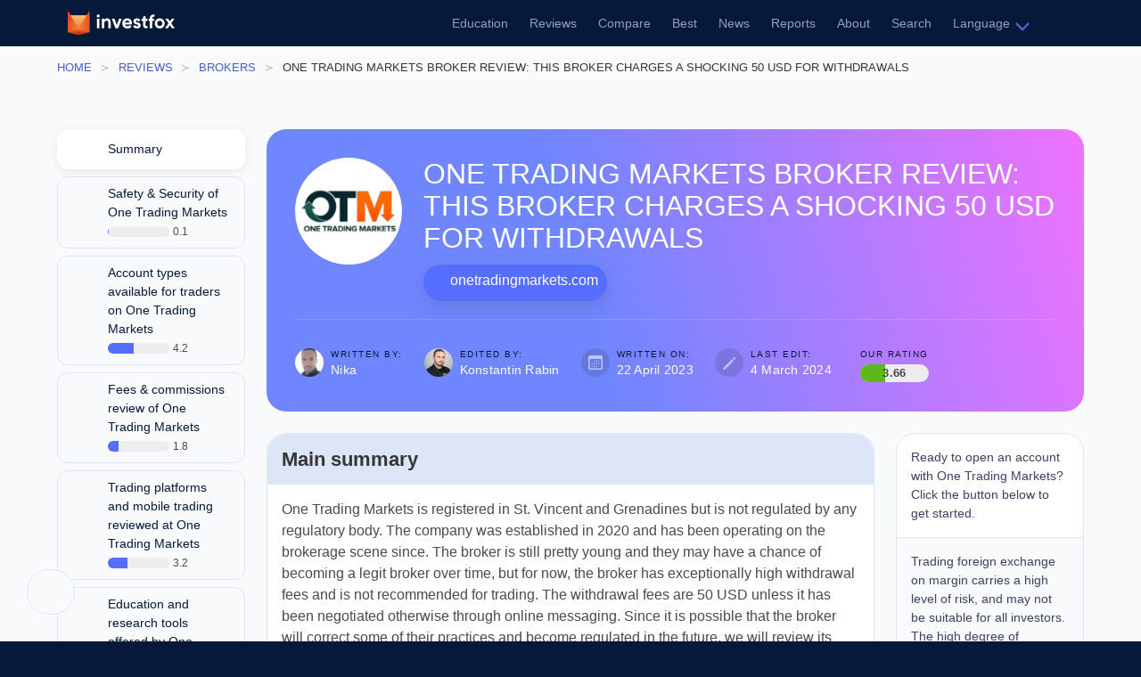

--- FILE ---
content_type: text/html; charset=utf-8
request_url: https://investfox.com/reviews/forex-brokers/one-trading-markets/
body_size: 13419
content:
<!doctype html>
<html data-n-head-ssr lang="en" data-n-head="%7B%22lang%22:%7B%22ssr%22:%22en%22%7D%7D">
  <head >
    <title>One Trading Markets Review - An unregulated broker with $50 withdrawal fees</title><meta data-n-head="ssr" charset="utf-8"><meta data-n-head="ssr" name="viewport" content="width=device-width, initial-scale=1"><meta data-n-head="ssr" name="format-detection" content="telephone=no"><meta data-n-head="ssr" data-hid="description" name="description" content="One Trading Markets is unregulated Forex and CFDs broker that has exceptionally high fees on withdrawals and is not recommended for trading. See more here"><meta data-n-head="ssr" name="robots" content="all"><meta data-n-head="ssr" property="og:site_name" content="investfox"><meta data-n-head="ssr" property="og:type" content="article"><meta data-n-head="ssr" property="og:title" content="One Trading Markets Review - An unregulated broker with $50 withdrawal fees"><meta data-n-head="ssr" property="og:description" content="One Trading Markets is unregulated Forex and CFDs broker that has exceptionally high fees on withdrawals and is not recommended for trading. See more here"><meta data-n-head="ssr" property="og:url" content="https://investfox.com/reviews/forex-brokers/one-trading-markets/"><meta data-n-head="ssr" property="og:image" content="https://res.cloudinary.com/investfox/image/fetch/f_jpg,q_65,w_1200,h_630,c_fill/https://honey.investfox.com/uploads/otm_review_1c5ccdda44.png"><meta data-n-head="ssr" property="twitter:card" content="summary_large_image"><meta data-n-head="ssr" property="twitter:image" content="https://res.cloudinary.com/investfox/image/fetch/f_jpg,q_65,w_1200,h_630,c_fill/https://honey.investfox.com/uploads/otm_review_1c5ccdda44.png"><meta data-n-head="ssr" data-hid="i18n-og" property="og:locale" content="en"><meta data-n-head="ssr" data-hid="i18n-og-alt-id" property="og:locale:alternate" content="id"><meta data-n-head="ssr" data-hid="i18n-og-alt-th" property="og:locale:alternate" content="th"><meta data-n-head="ssr" data-hid="i18n-og-alt-ms" property="og:locale:alternate" content="ms"><meta data-n-head="ssr" data-hid="i18n-og-alt-es" property="og:locale:alternate" content="es"><link data-n-head="ssr" rel="icon" type="image/x-icon" href="/favicon.ico"><link data-n-head="ssr" data-hid="google-font-prefetch" rel="dns-prefetch" href="https://fonts.gstatic.com/"><link data-n-head="ssr" data-hid="google-font-preconnect" rel="preconnect" href="https://fonts.gstatic.com/" crossorigin=""><link data-n-head="ssr" data-hid="google-font-preload" rel="preload" as="style" href="https://fonts.googleapis.com/css2?family=Inter:wght@300;400;500;573;600&amp;display=swap"><link data-n-head="ssr" data-hid="custom-font-prefetch" rel="dns-prefetch" href="https://use.typekit.net/"><link data-n-head="ssr" data-hid="custom-font-preconnect" rel="preconnect" href="https://use.typekit.net/" crossorigin=""><link data-n-head="ssr" data-hid="custom-font-preload" rel="preload" as="style" href="https://cdn.jsdelivr.net/npm/@mdi/font@5.8.55/css/materialdesignicons.min.css?display=swap"><link data-n-head="ssr" data-hid="i18n-alt-en" rel="alternate" href="https://investfox.com/reviews/forex-brokers/one-trading-markets/" hreflang="en"><link data-n-head="ssr" data-hid="i18n-xd" rel="alternate" href="https://investfox.com/reviews/forex-brokers/one-trading-markets/" hreflang="x-default"><link data-n-head="ssr" data-hid="i18n-can" rel="canonical" href="https://investfox.com/reviews/forex-brokers/one-trading-markets/"><script data-n-head="ssr" type="application/ld+json">{"@context":"http://schema.org","@type":"WebSite","name":"investfox","url":"https://investfox.com"}</script><script data-n-head="ssr" type="application/ld+json">{"@context":"http://schema.org","@type":"Organization","name":"investfox","url":"https://investfox.com","logo":"https://investfox.com/images/logo.svg","brand":"investfox","publishingPrinciples":"https://investfox.com/rating-methodology/","contactPoint":{"@type":"ContactPoint","url":"https://investfox.com","email":"hello@investfox.com","contactType":"Contact"},"sameAs":["https://www.facebook.com/investfoxcom/","https://twitter.com/InvestFoxcom","https://discord.gg/nEnX2amKRe"]}</script><script data-n-head="ssr" type="application/ld+json">{"@context":"https://schema.org","@type":"BreadcrumbList","itemListElement":[{"@type":"ListItem","position":1,"name":"investfox","item":"https://investfox.com/"},{"@type":"ListItem","position":2,"name":"Reviews","item":"https://investfox.com/reviews/"},{"@type":"ListItem","position":3,"name":"Brokers","item":"https://investfox.com/reviews/forex-brokers/"},{"@type":"ListItem","position":4,"name":"One Trading Markets broker review: This broker charges a shocking 50 USD for withdrawals","item":"https://investfox.com/reviews/forex-brokers/one-trading-markets/"}]}</script><script data-n-head="ssr" type="application/ld+json">{"@context":"http://schema.org","@type":"Review","headline":"One Trading Markets broker review: This broker charges a shocking 50 USD for withdrawals","mainEntityOfPage":{"@type":"WebPage","@id":"https://investfox.com/reviews/forex-brokers/one-trading-markets/"},"dateModified":"2024-03-04T17:20:03.365Z","datePublished":"2023-08-22T10:33:39.916Z","itemReviewed":{"@type":"Organization","name":"One Trading Markets","brand":"One Trading Markets","image":"https://honey.investfox.com/uploads/otm_review_1c5ccdda44.png","description":"One Trading Markets is unregulated Forex and CFDs broker that has exceptionally high fees on withdrawals and is not recommended for trading. See more here"},"author":{"@type":"Person","name":"Nika","image":"/uploads/photo_2022_06_27_21_42_47_d48446bcd9.jpg","description":"Nika has been trading Forex pairs from 2016 as a retail Forex trader. In 2018 he started trading stocks at a proprietary trading firm and his interest in investing various asset classes has only grown since. Nika holds a bachelor’s degree in management and loves architecture and art."},"reviewRating":{"@type":"Rating","ratingValue":"3.66","bestRating":"10.0","worstRating":"1.0"},"publisher":{"@type":"Organization","name":"investfox","url":"https://investfox.com","logo":{"@type":"ImageObject","url":"https://investfox.com/images/logo.png","width":330,"height":330},"brand":"investfox","publishingPrinciples":"https://investfox.com/rating-methodology/","contactPoint":{"@type":"ContactPoint","url":"https://investfox.com","email":"hello@investfox.com","contactType":"Contact"},"sameAs":["https://www.facebook.com/investfoxcom/","https://twitter.com/InvestFoxcom","https://discord.gg/nEnX2amKRe"]},"image":"https://honey.investfox.com/uploads/otm_review_1c5ccdda44.png","description":"One Trading Markets is unregulated Forex and CFDs broker that has exceptionally high fees on withdrawals and is not recommended for trading. See more here"}</script><noscript data-n-head="ssr" data-hid="google-font-noscript"><link rel="stylesheet" href="https://fonts.googleapis.com/css2?family=Inter:wght@300;400;500;573;600&display=swap"></noscript><noscript data-n-head="ssr" data-hid="custom-font-noscript"><link rel="stylesheet" href="https://cdn.jsdelivr.net/npm/@mdi/font@5.8.55/css/materialdesignicons.min.css?display=swap"></noscript><link rel="preload" href="/_nuxt/778b1a2.modern.js" as="script"><link rel="preload" href="/_nuxt/3a7c3de.modern.js" as="script"><link rel="preload" href="/_nuxt/26f54ba.modern.js" as="script"><link rel="preload" href="/_nuxt/css/22ad098.css" as="style"><link rel="preload" href="/_nuxt/2b89ae0.modern.js" as="script"><link rel="preload" href="/_nuxt/css/6a636a6.css" as="style"><link rel="preload" href="/_nuxt/0d13a47.modern.js" as="script"><link rel="preload" href="/_nuxt/css/7308583.css" as="style"><link rel="preload" href="/_nuxt/b659192.modern.js" as="script"><link rel="stylesheet" href="/_nuxt/css/22ad098.css"><link rel="stylesheet" href="/_nuxt/css/6a636a6.css"><link rel="stylesheet" href="/_nuxt/css/7308583.css">
  </head>
  <body >
    <div data-server-rendered="true" id="__nuxt"><!----><div id="__layout"><div id="main"><div data-v-c4312028><div id="header" data-v-c4312028><div class="container" data-v-c4312028><div class="columns" data-v-c4312028><div class="column is-12 pb-0" data-v-c4312028><nav role="navigation" aria-label="main navigation" class="navbar" data-v-c4312028><div class="navbar-brand"><a href="/" class="navbar-item nuxt-link-active" data-v-c4312028><img src="https://investfox.com/images/logo.svg" alt="Investfox logo" width="120" height="28" data-v-c4312028></a><a role="button" aria-label="menu" tabindex="0" class="navbar-burger burger"><span aria-hidden="true"></span><span aria-hidden="true"></span><span aria-hidden="true"></span></a></div><div class="navbar-menu"><div class="navbar-start"></div><div class="navbar-end"><div class="navbar-item" data-v-c4312028><a href="/education/" data-v-c4312028>Education</a></div> <div class="navbar-item" data-v-c4312028><a href="/reviews/" class="nuxt-link-active" data-v-c4312028>Reviews</a></div> <div class="navbar-item" data-v-c4312028><a href="/compare/" data-v-c4312028>Compare</a></div> <div class="navbar-item" data-v-c4312028><a href="/best/" data-v-c4312028>Best</a></div> <div class="navbar-item" data-v-c4312028><a href="/news/" data-v-c4312028>News</a></div> <div class="navbar-item" data-v-c4312028><a href="/reports/" data-v-c4312028>Reports</a></div> <div class="navbar-item" data-v-c4312028><a href="/about/" data-v-c4312028>About</a></div> <div class="navbar-item" data-v-c4312028><a href="/search/" data-v-c4312028>Search</a></div> <div class="navbar-item has-dropdown" data-v-c4312028><a aria-haspopup="true" tabindex="0" class="navbar-link">Language</a><div class="navbar-dropdown"> <div class="navbar-item" data-v-c4312028><a href="/id/" data-v-c4312028><div class="flag-icon" data-v-c4312028><img src="/flags/id.png" data-v-c4312028></div></a></div><div class="navbar-item" data-v-c4312028><a href="/th/" data-v-c4312028><div class="flag-icon" data-v-c4312028><img src="/flags/th.png" data-v-c4312028></div></a></div><div class="navbar-item" data-v-c4312028><a href="/ms/" data-v-c4312028><div class="flag-icon" data-v-c4312028><img src="/flags/ms.png" data-v-c4312028></div></a></div><div class="navbar-item" data-v-c4312028><a href="/es/" data-v-c4312028><div class="flag-icon" data-v-c4312028><img src="/flags/es.png" data-v-c4312028></div></a></div></div></div> <!----> <div class="navbar-item" data-v-c4312028><a href="/user/Login/" data-v-c4312028><span class="icon header-avatar is-medium" data-v-c4312028><i class="mdi mdi-account-circle-outline mdi-36px"></i></span></a></div> <!----></div></div></nav></div></div></div></div></div> <div class="page" data-v-1c3ed00c><div class="crumbs" data-v-03675e15 data-v-1c3ed00c><div class="container mobile-padded is-hidden-mobile" data-v-03675e15><div class="columns" data-v-03675e15><div class="column" data-v-03675e15><nav aria-label="breadcrumbs" class="breadcrumb no-new-line has-succeeds-separator is-small" data-v-03675e15><ul data-v-03675e15><li data-v-03675e15><a href="/" class="nuxt-link-active" data-v-03675e15>
                 Home
              </a></li> <li data-v-03675e15><a href="/reviews/" class="nuxt-link-active" data-v-03675e15>Reviews</a></li><li data-v-03675e15><a href="/reviews/forex-brokers/" class="nuxt-link-active" data-v-03675e15>Brokers</a></li><li class="is-active" data-v-03675e15><a href="/reviews/forex-brokers/one-trading-markets/" aria-current="page" class="nuxt-link-exact-active nuxt-link-active" data-v-03675e15>One Trading Markets broker review: This broker charges a shocking 50 USD for withdrawals</a></li></ul></nav> <br data-v-03675e15></div></div></div> <div class="container mobile-padded is-hidden-tablet" data-v-03675e15><div class="columns" data-v-03675e15><div class="column" data-v-03675e15><div class="mobile-crumb" data-v-03675e15><a href="/reviews/forex-brokers/" class="nuxt-link-active" data-v-03675e15><span data-v-03675e15>Back to Brokers</span></a></div></div></div></div></div> <div class="container" data-v-1c3ed00c><div class="columns" data-v-1c3ed00c><div class="column is-one-fifth" data-v-1c3ed00c><div class="hero-card mobile-padded is-hidden-tablet" style="margin-bottom: 20px" data-v-1c3ed00c><div class="columns" data-v-1c3ed00c><div class="column" data-v-1c3ed00c><h1 class="title is-3 has-text-centered-mobile" data-v-1c3ed00c>
                One Trading Markets broker review: This broker charges a shocking 50 USD for withdrawals
              </h1> <div class="column is-narrow" data-v-1c3ed00c><div class="logo" data-v-1c3ed00c><img src="https://honey.investfox.com/uploads/otm_review_1c5ccdda44.png" alt="One Trading Markets logo" width="120" height="120" loading="lazy" format="webp" quality="80" data-v-1c3ed00c></div> <!----></div> <a href="/go/onetradingmarkets.com" target="_blank" class="link" data-v-1c3ed00c><span class="icon is-small" data-v-1c3ed00c><i class="mdi mdi-earth"></i></span> <span data-v-1c3ed00c>onetradingmarkets.com</span></a> <div class="trophies" data-v-1c3ed00c><div class="columns is-mobile" data-v-1c3ed00c></div></div></div></div> <div class="hero-info" data-v-1c3ed00c><div class="columns is-mobile is-multiline" data-v-1c3ed00c><div class="column is-half-mobile is-narrow-desktop" data-v-1c3ed00c><div class="meta-item" data-v-1c3ed00c><div class="img-data" data-v-1c3ed00c><div class="avatar" data-v-1c3ed00c><a href="/profile/nika/" data-v-1c3ed00c><img src="https://res.cloudinary.com/investfox/image/fetch/f_webp,q_80,w_64,h_64/https://honey.investfox.com/uploads/photo_2022_06_27_21_42_47_d48446bcd9.jpg" width="64" height="64" alt="nika" loading="lazy" data-v-1c3ed00c></a></div> <!----></div> <div class="txt-data" data-v-1c3ed00c><div class="item-title" data-v-1c3ed00c>Written by:</div> <div class="item-data" data-v-1c3ed00c><a href="/profile/nika/" data-v-1c3ed00c>
                        Nika
                      </a></div> <!----></div></div></div> <div class="column is-half-mobile is-narrow-desktop" data-v-1c3ed00c><div class="meta-item" data-v-1c3ed00c><div class="img-data" data-v-1c3ed00c><span data-v-1c3ed00c> Av</span> <div class="avatar" data-v-1c3ed00c><a href="/profile/konstantinrabin/" data-v-1c3ed00c><img src="https://res.cloudinary.com/investfox/image/fetch/f_webp,q_80,w_64,h_64/https://honey.investfox.com/uploads/KR_the_CEO_c6c72f1407.png" width="64" height="64" alt="konstantinrabin" loading="lazy" data-v-1c3ed00c></a></div> <!----></div> <div class="txt-data" data-v-1c3ed00c><div class="item-title" data-v-1c3ed00c>Edited by:</div> <div class="item-data" data-v-1c3ed00c><a href="/profile/konstantinrabin/" data-v-1c3ed00c>
                        Konstantin Rabin
                      </a></div> <!----></div></div></div> <div class="column is-half-mobile is-narrow-desktop" data-v-1c3ed00c><div class="meta-item" data-v-1c3ed00c><div class="img-data" data-v-1c3ed00c><img src="https://investfox.com/images/calendar.svg" alt="Calendar" data-v-1c3ed00c></div> <div class="txt-data" data-v-1c3ed00c><div class="item-title" data-v-1c3ed00c>Written on:</div> <div class="item-data" data-v-1c3ed00c>
                      22 April 2023
                    </div></div></div></div> <div class="column is-half-mobile is-narrow-desktop" data-v-1c3ed00c><div class="meta-item" data-v-1c3ed00c><div class="img-data" data-v-1c3ed00c><img src="https://investfox.com/images/pencil.svg" alt="Date" data-v-1c3ed00c></div> <div class="txt-data" data-v-1c3ed00c><div class="item-title" data-v-1c3ed00c>Last edit:</div> <div class="item-data" data-v-1c3ed00c>
                      4 March 2024
                    </div></div></div></div> <div class="column is-narrow-desktop" data-v-1c3ed00c><div class="meta-item noflex" data-v-1c3ed00c><div class="txt-data" data-v-1c3ed00c><div class="item-title" style="margin-bottom: 4px" data-v-1c3ed00c>
                      Our rating:
                    </div> <div class="item-data" data-v-1c3ed00c><div class="progress-wrapper" data-v-1c3ed00c><progress max="10" value="3.66" class="progress is-medium is-success">3.66</progress><p class="progress-value">3.66</p></div></div></div></div></div> <!----></div></div></div> <div class="section-links mobile-padded" data-v-1c3ed00c><div data-v-17ccd2ca data-v-1c3ed00c><div class="item current" data-v-17ccd2ca><div class="item-icon" data-v-17ccd2ca><div class="columns is-gapless is-vcentered is-mobile" data-v-17ccd2ca><div class="column is-narrow" data-v-17ccd2ca><span class="icon is-small" data-v-17ccd2ca><i class="mdi mdi-card-text-outline"></i></span> <!----></div> <div class="column ml-4" data-v-17ccd2ca><div class="item-title" data-v-17ccd2ca>Summary</div> <div class="columns is-gapless is-mobile is-vcentered" data-v-17ccd2ca><!----></div></div></div></div></div></div> <div data-v-17ccd2ca data-v-1c3ed00c><div class="item" data-v-17ccd2ca><div class="item-icon" data-v-17ccd2ca><div class="columns is-gapless is-vcentered is-mobile" data-v-17ccd2ca><div class="column is-narrow" data-v-17ccd2ca><span class="icon is-small" data-v-17ccd2ca><i class="mdi mdi-shield-check-outline"></i></span> <!----></div> <div class="column ml-4" data-v-17ccd2ca><div class="item-title" data-v-17ccd2ca>Safety &amp; Security of One Trading Markets </div> <div class="columns is-gapless is-mobile is-vcentered" data-v-17ccd2ca><div class="column" data-v-17ccd2ca><div class="item-progress" data-v-17ccd2ca><div class="progress-wrapper" data-v-17ccd2ca><progress max="10" value="0.1" class="progress is-small is-primary">0.1</progress><!----></div></div></div> <div class="column" data-v-17ccd2ca><span class="grade ml-1" data-v-17ccd2ca>0.1</span></div></div></div></div></div></div></div><div data-v-17ccd2ca data-v-1c3ed00c><div class="item" data-v-17ccd2ca><div class="item-icon" data-v-17ccd2ca><div class="columns is-gapless is-vcentered is-mobile" data-v-17ccd2ca><div class="column is-narrow" data-v-17ccd2ca><span class="icon is-small" data-v-17ccd2ca><i class="mdi mdi-account-check-outline"></i></span> <!----></div> <div class="column ml-4" data-v-17ccd2ca><div class="item-title" data-v-17ccd2ca>Account types available for traders on One Trading Markets </div> <div class="columns is-gapless is-mobile is-vcentered" data-v-17ccd2ca><div class="column" data-v-17ccd2ca><div class="item-progress" data-v-17ccd2ca><div class="progress-wrapper" data-v-17ccd2ca><progress max="10" value="4.2" class="progress is-small is-primary">4.2</progress><!----></div></div></div> <div class="column" data-v-17ccd2ca><span class="grade ml-1" data-v-17ccd2ca>4.2</span></div></div></div></div></div></div></div><div data-v-17ccd2ca data-v-1c3ed00c><div class="item" data-v-17ccd2ca><div class="item-icon" data-v-17ccd2ca><div class="columns is-gapless is-vcentered is-mobile" data-v-17ccd2ca><div class="column is-narrow" data-v-17ccd2ca><span class="icon is-small" data-v-17ccd2ca><i class="mdi mdi-currency-usd"></i></span> <!----></div> <div class="column ml-4" data-v-17ccd2ca><div class="item-title" data-v-17ccd2ca>Fees &amp; commissions review of One Trading Markets </div> <div class="columns is-gapless is-mobile is-vcentered" data-v-17ccd2ca><div class="column" data-v-17ccd2ca><div class="item-progress" data-v-17ccd2ca><div class="progress-wrapper" data-v-17ccd2ca><progress max="10" value="1.8" class="progress is-small is-primary">1.8</progress><!----></div></div></div> <div class="column" data-v-17ccd2ca><span class="grade ml-1" data-v-17ccd2ca>1.8</span></div></div></div></div></div></div></div><div data-v-17ccd2ca data-v-1c3ed00c><div class="item" data-v-17ccd2ca><div class="item-icon" data-v-17ccd2ca><div class="columns is-gapless is-vcentered is-mobile" data-v-17ccd2ca><div class="column is-narrow" data-v-17ccd2ca><span class="icon is-small" data-v-17ccd2ca><i class="mdi mdi-monitor"></i></span> <!----></div> <div class="column ml-4" data-v-17ccd2ca><div class="item-title" data-v-17ccd2ca>Trading platforms and mobile trading reviewed at One Trading Markets</div> <div class="columns is-gapless is-mobile is-vcentered" data-v-17ccd2ca><div class="column" data-v-17ccd2ca><div class="item-progress" data-v-17ccd2ca><div class="progress-wrapper" data-v-17ccd2ca><progress max="10" value="3.2" class="progress is-small is-primary">3.2</progress><!----></div></div></div> <div class="column" data-v-17ccd2ca><span class="grade ml-1" data-v-17ccd2ca>3.2</span></div></div></div></div></div></div></div><div data-v-17ccd2ca data-v-1c3ed00c><div class="item" data-v-17ccd2ca><div class="item-icon" data-v-17ccd2ca><div class="columns is-gapless is-vcentered is-mobile" data-v-17ccd2ca><div class="column is-narrow" data-v-17ccd2ca><span class="icon is-small" data-v-17ccd2ca><i class="mdi mdi-glasses"></i></span> <!----></div> <div class="column ml-4" data-v-17ccd2ca><div class="item-title" data-v-17ccd2ca>Education and research tools offered by One Trading Markets </div> <div class="columns is-gapless is-mobile is-vcentered" data-v-17ccd2ca><div class="column" data-v-17ccd2ca><div class="item-progress" data-v-17ccd2ca><div class="progress-wrapper" data-v-17ccd2ca><progress max="10" value="2.8" class="progress is-small is-primary">2.8</progress><!----></div></div></div> <div class="column" data-v-17ccd2ca><span class="grade ml-1" data-v-17ccd2ca>2.8</span></div></div></div></div></div></div></div><div data-v-17ccd2ca data-v-1c3ed00c><div class="item" data-v-17ccd2ca><div class="item-icon" data-v-17ccd2ca><div class="columns is-gapless is-vcentered is-mobile" data-v-17ccd2ca><div class="column is-narrow" data-v-17ccd2ca><span class="icon is-small" data-v-17ccd2ca><i class="mdi mdi-headset"></i></span> <!----></div> <div class="column ml-4" data-v-17ccd2ca><div class="item-title" data-v-17ccd2ca>Customer support of One Trading Markets </div> <div class="columns is-gapless is-mobile is-vcentered" data-v-17ccd2ca><div class="column" data-v-17ccd2ca><div class="item-progress" data-v-17ccd2ca><div class="progress-wrapper" data-v-17ccd2ca><progress max="10" value="5.2" class="progress is-small is-primary is-more-than-half">5.2</progress><!----></div></div></div> <div class="column" data-v-17ccd2ca><span class="grade ml-1" data-v-17ccd2ca>5.2</span></div></div></div></div></div></div></div><div data-v-17ccd2ca data-v-1c3ed00c><div class="item" data-v-17ccd2ca><div class="item-icon" data-v-17ccd2ca><div class="columns is-gapless is-vcentered is-mobile" data-v-17ccd2ca><div class="column is-narrow" data-v-17ccd2ca><span class="icon is-small" data-v-17ccd2ca><i class="mdi mdi-text-short"></i></span> <!----></div> <div class="column ml-4" data-v-17ccd2ca><div class="item-title" data-v-17ccd2ca>Conclusion</div> <div class="columns is-gapless is-mobile is-vcentered" data-v-17ccd2ca><!----></div></div></div></div></div></div></div></div> <div class="column" data-v-1c3ed00c><div class="hero-card mobile-padded is-hidden-mobile" data-v-1c3ed00c><div class="columns" data-v-1c3ed00c><div class="column is-narrow" data-v-1c3ed00c><div class="logo" data-v-1c3ed00c><img src="https://honey.investfox.com/uploads/otm_review_1c5ccdda44.png" alt="One Trading Markets logo" width="120" height="120" loading="lazy" format="webp" quality="80" data-v-1c3ed00c></div> <!----></div> <div class="column" data-v-1c3ed00c><h1 class="title is-3 has-text-centered-mobile" data-v-1c3ed00c>
                One Trading Markets broker review: This broker charges a shocking 50 USD for withdrawals
              </h1> <a href="/go/onetradingmarkets.com" target="_blank" class="link" data-v-1c3ed00c><span class="icon is-small" data-v-1c3ed00c><i class="mdi mdi-earth"></i></span> <span data-v-1c3ed00c>onetradingmarkets.com</span></a> <div class="trophies" data-v-1c3ed00c><div class="columns is-mobile" data-v-1c3ed00c></div></div></div></div> <div class="hero-info" data-v-1c3ed00c><div class="columns is-mobile is-multiline" data-v-1c3ed00c><div class="column is-half-mobile is-narrow-desktop" data-v-1c3ed00c><div class="meta-item" data-v-1c3ed00c><div class="img-data" data-v-1c3ed00c><div class="avatar" data-v-1c3ed00c><a href="/profile/nika/" data-v-1c3ed00c><img src="https://res.cloudinary.com/investfox/image/fetch/f_webp,q_80,w_64,h_64/https://honey.investfox.com/uploads/photo_2022_06_27_21_42_47_d48446bcd9.jpg" width="64" height="64" alt="nika" loading="lazy" data-v-1c3ed00c></a></div> <!----></div> <div class="txt-data" data-v-1c3ed00c><div class="item-title" data-v-1c3ed00c>Written by:</div> <div class="item-data" data-v-1c3ed00c><a href="/profile/nika/" data-v-1c3ed00c>
                        Nika
                      </a></div> <!----></div></div></div> <div class="column is-half-mobile is-narrow-desktop" data-v-1c3ed00c><div class="meta-item" data-v-1c3ed00c><div class="img-data" data-v-1c3ed00c><div class="avatar" data-v-1c3ed00c><a href="/profile/konstantinrabin/" data-v-1c3ed00c><img src="https://res.cloudinary.com/investfox/image/fetch/f_webp,q_80,w_64,h_64/https://honey.investfox.com/uploads/KR_the_CEO_c6c72f1407.png" width="64" height="64" alt="konstantinrabin" loading="lazy" data-v-1c3ed00c></a></div> <!----></div> <div class="txt-data" data-v-1c3ed00c><div class="item-title" data-v-1c3ed00c>Edited by:</div> <div class="item-data" data-v-1c3ed00c><a href="/profile/konstantinrabin/" data-v-1c3ed00c>
                        Konstantin Rabin
                      </a></div> <!----></div></div></div> <div class="column is-half-mobile is-narrow-desktop" data-v-1c3ed00c><div class="meta-item" data-v-1c3ed00c><div class="img-data" data-v-1c3ed00c><img src="https://investfox.com/images/calendar.svg" alt="Calendar" data-v-1c3ed00c></div> <div class="txt-data" data-v-1c3ed00c><div class="item-title" data-v-1c3ed00c>Written on:</div> <div class="item-data" data-v-1c3ed00c>
                      22 April 2023
                    </div></div></div></div> <div class="column is-half-mobile is-narrow-desktop" data-v-1c3ed00c><div class="meta-item" data-v-1c3ed00c><div class="img-data" data-v-1c3ed00c><img src="https://investfox.com/images/pencil.svg" alt="Date" data-v-1c3ed00c></div> <div class="txt-data" data-v-1c3ed00c><div class="item-title" data-v-1c3ed00c>Last edit:</div> <div class="item-data" data-v-1c3ed00c>
                      4 March 2024
                    </div></div></div></div> <div class="column is-narrow-desktop" data-v-1c3ed00c><div class="meta-item noflex" data-v-1c3ed00c><div class="txt-data" data-v-1c3ed00c><div class="item-title" style="margin-bottom: 4px" data-v-1c3ed00c>
                      Our rating
                    </div> <div class="item-data" data-v-1c3ed00c><div class="progress-wrapper" data-v-1c3ed00c><progress max="10" value="3.66" class="progress is-medium is-success">3.66</progress><p class="progress-value">3.66</p></div></div></div></div></div> <!----></div></div></div> <div class="mobile-section mobile-padded is-hidden-tablet" data-v-1c3ed00c><div class="container" data-v-1c3ed00c><div class="columns" data-v-1c3ed00c><div class="column mt-3" data-v-1c3ed00c><a href="https://onetradingmarkets.com/" target="_blank" class="button mt-4 is-primary is-rounded is-fullwidth" data-v-1c3ed00c><!----><span>Visit broker</span><!----></a></div> <div class="column" data-v-1c3ed00c><div class="risk-notice" data-v-1c3ed00c>Trading foreign exchange on margin carries a high level of risk, and may not be suitable for all investors. The high degree of leverage can work against you as well as for you. Before deciding to trade foreign exchange you should carefully consider your investment objectives, level of experience, and risk appetite. The possibility exists that you could sustain a loss of some or all of your initial investment and therefore you should not invest money that you cannot afford to lose. You should be aware of all the risks associated with foreign exchange trading, and seek advice from an independent financial adviser if you have any doubts.</div></div> <div class="column" data-v-1c3ed00c><div class="compare-box" data-v-1c3ed00c><div class="container p16 has-text-centered" data-v-1c3ed00c><span data-v-1c3ed00c>See how One Trading Markets compares to it's closest alternatives.</span> <a href="/compare/forex-brokers/one-trading-markets/" data-v-1c3ed00c><div class="btn w100 has-text-centered" data-v-ba9ea7ca data-v-1c3ed00c>Compare</div></a></div> <div class="disclosure p16 has-text-centered" data-v-1c3ed00c><a href="/advertiser-disclosure/" data-v-1c3ed00c>Advertiser Disclosure</a></div></div></div></div></div></div> <br data-v-1c3ed00c> <div class="columns" data-v-1c3ed00c><div class="column" data-v-1c3ed00c><div id="section0" class="section-holder" data-v-1c3ed00c><div class="header"><h2 class="title is-6">Main summary</h2></div> <div class="content"><div><p>One Trading Markets is registered in St. Vincent and Grenadines but is not regulated by any regulatory body. The company was established in 2020 and has been operating on the brokerage scene since. The broker is still pretty young and they may have a chance of becoming a legit broker over time, but for now, the broker has exceptionally high withdrawal fees and is not recommended for trading. The withdrawal fees are 50 USD unless it has been negotiated otherwise through online messaging. Since it is possible that the broker will correct some of their practices and become regulated in the future, we will review its fees, spreads, and other details below.&nbsp;</p></div> <h3>Pros &amp; cons of One Trading Markets broker</h3> <div class="proscons"><div class="columns"><div class="column"><div class="pros"><div><ul><li>Low minimum deposit requirements starting from 100 USD</li><li>Offers access to MetaTrader 5</li><li>Fast and digital account opening/verification</li><li>Offers access to 71 Forex pairs</li><li>Does not offer cryptos</li><li>No regulatory oversight</li></ul></div></div></div> <div class="column"><div class="cons"><div><ul><li>$50 withdrawal fees</li><li>Poor customer support</li><li>Few market research tools and educational materials</li><li>There are no accounts without spread markups</li></ul></div></div></div></div></div> <h3>One Trading Markets Fact sheet</h3> <div class="fact-sheet-table"><table><tbody><tr><td colspan="2" class="th">Main features</td></tr> <tr><td><span class="icon is-small"><i class="mdi mdi-earth"></i></span>
              Regulations
            </td> <td>Unregulated</td></tr> <tr><td><span class="icon is-small"><i class="mdi mdi-swap-horizontal"></i></span>
              Fees on deposits
            </td> <td>0 USD</td></tr> <tr><td><span class="icon is-small"><i class="mdi mdi-swap-horizontal"></i></span>
              Fees on withdrawal
            </td> <td>0 USD</td></tr> <tr><td><span class="icon is-small"><i class="mdi mdi-sleep"></i></span>
              Inactivity fees
            </td> <td>50 USD</td></tr> <tr><td><span class="icon is-small"><i class="mdi mdi-currency-usd"></i></span>
              Minimum deposit
            </td> <td>100 USD</td></tr> <tr><td><span class="icon is-small"><i class="mdi mdi-account-check"></i></span>
              Minimum account activation
            </td> <td>100 USD</td></tr> <tr><td><span class="icon is-small"><i class="mdi mdi-numeric-0-box-multiple-outline"></i></span>
              Number of available assets
            </td> <td>201</td></tr> <tr><td><span class="icon is-small"><i class="mdi mdi-close"></i></span>
              Leverage up to
            </td> <td>1:1000</td></tr> <tr><td><span class="icon is-small"><i class="mdi mdi-store-outline"></i></span>
              Available trading markets
            </td> <td>CFDs on Stocks, Commodities, Energies, Forex, Indices, Metals</td></tr> <tr><td><span class="icon is-small"><i class="mdi mdi-circle-multiple-outline"></i></span>
              Account currencies
            </td> <td>USD</td></tr> <tr><td><span class="icon is-small"><i class="mdi mdi-play-speed"></i></span>
              Demo account
            </td> <td>Yes</td></tr> <tr><td><span class="icon is-small"><i class="mdi mdi-chart-timeline-variant"></i></span>
              Live account types
            </td> <td>Standard, Executive, Pro</td></tr> <tr><td><span class="icon is-small"><i class="mdi mdi-information-variant"></i></span>
              Islamic account
            </td> <td>Yes</td></tr> <tr><td colspan="2" class="th">Security</td></tr> <tr><td><span class="icon is-small"><i class="mdi mdi-shield-check-outline"></i></span>
              Negative balance protection
            </td> <td>-</td></tr> <tr><td><span class="icon is-small"><i class="mdi mdi-chart-donut"></i></span>
              Part of compensation fund
            </td> <td>-</td></tr> <tr><td><span class="icon is-small"><i class="mdi mdi-chart-bubble"></i></span>
              Keeps funds on segregated bank account
            </td> <td>-</td></tr> <tr><td colspan="2" class="th">Assets</td></tr> <tr><td><span class="icon is-small"><i class="mdi mdi-currency-usd"></i></span>
              Forex
            </td> <td>71</td></tr> <tr><td><span class="icon is-small"><i class="mdi mdi-domain"></i></span>
              Shares
            </td> <td>
              0
            </td></tr> <tr><td><span class="icon is-small"><i class="mdi mdi-currency-btc"></i></span>
              Cryptocurrencies
            </td> <td>
              0
            </td></tr> <tr><td><span class="icon is-small"><i class="mdi mdi-table-of-contents"></i></span>
              Indices
            </td> <td>
              13
            </td></tr> <tr><td><span class="icon is-small"><i class="mdi mdi-coffee-outline"></i></span>
              Commodities
            </td> <td>
              8
            </td></tr> <tr><td><span class="icon is-small"><i class="mdi mdi-sigma"></i></span> Total
            </td> <td>201</td></tr> <tr><td colspan="2" class="th">Fees &amp; spread</td></tr> <tr><td><span class="icon is-small"><i class="mdi mdi-currency-usd"></i></span>
              Forex
            </td> <td>From 1.2 pips</td></tr> <tr><td><span class="icon is-small"><i class="mdi mdi-domain"></i></span>
              Shares
            </td> <td>N/A</td></tr> <tr><td><span class="icon is-small"><i class="mdi mdi-currency-btc"></i></span>
              Cryptocurrencies
            </td> <td>N/A</td></tr> <tr><td><span class="icon is-small"><i class="mdi mdi-table-of-contents"></i></span>
              Indices
            </td> <td>From 1.1 pips</td></tr> <tr><td><span class="icon is-small"><i class="mdi mdi-coffee-outline"></i></span>
              Commodities
            </td> <td>From 0.08 pips</td></tr> <tr><td colspan="2" class="th">Software</td></tr> <tr><td><span class="icon is-small"><i class="mdi mdi-monitor"></i></span>
              Platforms
            </td> <td>MetaTrader 5</td></tr> <tr><td><span class="icon is-small"><i class="mdi mdi-cellphone"></i></span>
              Mobile trading support
            </td> <td>
              Yes
            </td></tr> <tr><td><span class="icon is-small"><i class="mdi mdi-apple"></i></span>
              Mac device support
            </td> <td>
              Yes
            </td></tr> <tr><td><span class="icon is-small"><i class="mdi mdi-cog-outline"></i></span>
              Commodities
            </td> <td>
              Yes
            </td></tr> <tr><td colspan="2" class="th">Payment systems</td></tr> <tr><td><span class="icon is-small"><i class="mdi mdi-bank"></i></span>
              Payment methods
            </td> <td>Bank Transfer, Credit/Debit Card, Neteller, PayPal, Skrill, UnionPay, WebMoney, PM, STICPAY</td></tr> <tr><td><span class="icon is-small"><i class="mdi mdi-arrow-right"></i></span>
              Minimum deposit
            </td> <td>Bank Transfer, Credit/Debit Card, Neteller, PayPal, Skrill, UnionPay, WebMoney, PM, STICPAY</td></tr> <tr><td><span class="icon is-small"><i class="mdi mdi-arrow-left"></i></span>
              Minimum withdrawal
            </td> <td>Bank Transfer, Credit/Debit Card, Neteller, PayPal, Skrill, UnionPay, WebMoney, PM, STICPAY</td></tr> <tr><td><span class="icon is-small"><i class="mdi mdi-av-timer"></i></span>
              Withdrawal processing time
            </td> <td>Instant</td></tr> <tr><td><span class="icon is-small"><i class="mdi mdi-clock-outline"></i></span>
              Time to open an account
            </td> <td>-</td></tr></tbody></table></div> <div class="open-button"><div><span>Show all</span></div> <!----></div></div></div> <div id="section4254" class="section-holder" data-v-643be9f0 data-v-1c3ed00c><div class="header" data-v-643be9f0><h2 class="title is-6" data-v-643be9f0>Safety &amp; Security of One Trading Markets </h2></div> <div class="content" data-v-643be9f0><p>Security options are poor as the broker is not regulated. Additionally, it does not offer clarity on whether it is using segregated accounts for client funds, and is not part of a compensation fund, all of which increases the risk of losing funds, and with the withdrawal fee of 50 USD, things on the security side look pale, to say the least.&nbsp;</p></div></div><div id="section4253" class="section-holder" data-v-643be9f0 data-v-1c3ed00c><div class="header" data-v-643be9f0><h2 class="title is-6" data-v-643be9f0>Account types available for traders on One Trading Markets </h2></div> <div class="content" data-v-643be9f0><p>There are three types of accounts offered by One Trading Markets called Standard, Executive, and Pro accounts. The difference between these accounts lies in spreads and minimum deposits required. The spreads are as follows, 1.2 pips, 1.0 pip, and 0 pips respectively. The difference between Standard and Executive account spreads is very minimal and the minimum deposits required are 100 USD on the Standard and 500 USD on the others. Since both accounts have zero commissions and the Standard has higher leverage of up to 1:1000 there is no reason to choose the Executive account over the Standard account. The minimum deposit required for the Pro account is 5,000 USD and has a maximum leverage of 1:400. The spreads start from 0.0 pips and there is a commission of 3.5 USD per side per lot which is pretty competitive and within the industry average.&nbsp;</p><h2>Pros &amp; cons of One Trading Markets account types</h2><figure class="table"><table><thead><tr><th>Pros</th><th>Cons</th></tr></thead><tbody><tr><td>Spreads and commissions are average and competitive</td><td>All accounts have both spreads and commissions</td></tr><tr><td>Enables traders to use demo and Islamic account types</td><td>It requires 5,000 USD to access 0 spreads account</td></tr><tr><td>Withdrawal fees of 50 USD make Standard and Executive accounts meaningless without considerable starting capital</td><td>&nbsp;</td></tr></tbody></table></figure></div></div><div id="section4255" class="section-holder" data-v-643be9f0 data-v-1c3ed00c><div class="header" data-v-643be9f0><h2 class="title is-6" data-v-643be9f0>Fees &amp; commissions review of One Trading Markets </h2></div> <div class="content" data-v-643be9f0><figure class="table"><table><thead><tr><th>Asset</th><th>Spread</th></tr></thead><tbody><tr><td>Forex</td><td>From 1.2 pips</td></tr><tr><td>Commodities</td><td>From 0.08 pips</td></tr><tr><td>CStock CFDs</td><td>From 0.01</td></tr><tr><td>Indices</td><td>From 1.1 pips</td></tr></tbody></table></figure><h3>Comparing One Trading Markets fees with other brokers</h3><h4>One Trading Markets fees compared to Interactive Brokers fees</h4><figure class="table hilite-blue2 "><table><thead><tr><th>Type of Fee</th><th>One Trading Markets</th><th>Interactive Brokers</th></tr></thead><tbody><tr><td>EUR/USD Spread</td><td>From 1.2 pips</td><td>From 0.6 pips</td></tr><tr><td>Fees on Deposits</td><td>0 USD</td><td>1%</td></tr><tr><td>Inactivity fee</td><td>50 USD per month after 6 months of inactivity</td><td>No*</td></tr></tbody></table></figure><p><i>*Inactivity fee was eliminated by IB in 2021, it used to be $20/m</i></p><h4>One Trading Markets fees compared to CM Trading fees</h4><figure class="table hilite-blue2 "><table><thead><tr><th>Type of Fee</th><th>One Trading Markets</th><th>CM Trading</th></tr></thead><tbody><tr><td>EUR/USD Spread</td><td>From 1.2 pips</td><td>From 0.9 pips</td></tr><tr><td>Fees on Deposits</td><td>0 USD</td><td>No</td></tr><tr><td>Inactivity fee</td><td>50 USD per month after 6 months of inactivity</td><td>Yes, 15 EUR/USD per month after 60 days of inactivity</td></tr></tbody></table></figure><h4>One Trading Markets fees compared to plus500 fees</h4><figure class="table hilite-blue2 "><table><thead><tr><th>Type of Fee</th><th>One Trading Markets</th><th>plus500</th></tr></thead><tbody><tr><td>EUR/USD Spread</td><td>From 1.2 pips</td><td>From 0.8 pips</td></tr><tr><td>Fees on Deposits</td><td>0 USD</td><td>No</td></tr><tr><td>Inactivity fee</td><td>50 USD per month after 6 months of inactivity</td><td>Yes, 10 USD per month after 3 months of inactivity</td></tr></tbody></table></figure><h4>One Trading Markets fees compared to XM fees</h4><figure class="table hilite-blue2 "><table><thead><tr><th>Type of Fee</th><th>One Trading Markets</th><th>XM</th></tr></thead><tbody><tr><td>EUR/USD Spread</td><td>From 1.2 pips</td><td>From 0.6 pips</td></tr><tr><td>Fees on Deposits</td><td>0 USD</td><td>No</td></tr><tr><td>Inactivity fee</td><td>50 USD per month after 6 months of inactivity</td><td>Yes, 15 USD after 12 months, +5 USD/m</td></tr></tbody></table></figure><h4>One Trading Markets fees compared to AvaTrade fees</h4><figure class="table hilite-blue2 "><table><thead><tr><th>Type of Fee</th><th>One Trading Markets</th><th>AvaTrade</th></tr></thead><tbody><tr><td>EUR/USD Spread</td><td>From 1.2 pips</td><td>From 0.9 pips</td></tr><tr><td>Fees on Deposits</td><td>0 USD</td><td>No</td></tr><tr><td>Inactivity fee</td><td>50 USD per month after 6 months of inactivity</td><td>Yes, 50 USD after 3 months, 100 USD administration fee after a year</td></tr></tbody></table></figure><h4>One Trading Markets fees compared to Capital.com fees</h4><figure class="table hilite-blue2 "><table><thead><tr><th>Type of Fee</th><th>One Trading Markets</th><th>Capital.com</th></tr></thead><tbody><tr><td>EUR/USD Spread</td><td>From 1.2 pips</td><td>From 0.9 pips</td></tr><tr><td>Fees on Deposits</td><td>0 USD</td><td>No</td></tr><tr><td>Inactivity fee</td><td>50 USD per month after 6 months of inactivity</td><td>Yes, 50 USD after 3 months, 100 USD administration fee after a year</td></tr></tbody></table></figure></div></div><div id="section4256" class="section-holder" data-v-643be9f0 data-v-1c3ed00c><div class="header" data-v-643be9f0><h2 class="title is-6" data-v-643be9f0>Trading platforms and mobile trading reviewed at One Trading Markets</h2></div> <div class="content" data-v-643be9f0><p>One Trading Markets offers MetaTrader 5 (MT5) as a trading platform, which is an advanced professional trading platform offering numerous useful features. The broker allows a minimum of 0.01 lots on their MT5 accounts. No additional features are provided except for built-in advanced charting and technical analysis capabilities which come as standard with the platform itself.&nbsp;</p></div></div><div id="section4258" class="section-holder" data-v-643be9f0 data-v-1c3ed00c><div class="header" data-v-643be9f0><h2 class="title is-6" data-v-643be9f0>Education and research tools offered by One Trading Markets </h2></div> <div class="content" data-v-643be9f0><p>There is a blog with posts about important Forex news and analysis of these events. There are no additional educational materials at this time and the market research tools provided are limited to an economic calendar. Overall, the broker has a limited number of educational and market research tools.&nbsp;</p></div></div><div id="section4257" class="section-holder" data-v-643be9f0 data-v-1c3ed00c><div class="header" data-v-643be9f0><h2 class="title is-6" data-v-643be9f0>Customer support of One Trading Markets </h2></div> <div class="content" data-v-643be9f0><p>It took us two tries to connect with the broker’s support through live chat from the website. There was no answer to our questions regarding the withdrawal fees and if we could negotiate lower fees for withdrawals. The live chat is working, but it is slow and support is not responsive. Other support forms offered by One Trading Markets include a phone number, an email address, and an online form to leave a message to the broker.&nbsp;</p></div></div><div id="section4259" class="section-holder" data-v-643be9f0 data-v-1c3ed00c><div class="header" data-v-643be9f0><h2 class="title is-6" data-v-643be9f0>Conclusion</h2></div> <div class="content" data-v-643be9f0><p>One Trading Markets is a young and unregulated Forex broker that offers access to a range of financial instruments. However, it has very high withdrawal fees of $50, poor customer support, and limited educational and research materials. Its account types have reasonable spreads and commissions, but the withdrawal fees make them meaningless without considerable starting capital. One Trading Markets lacks transparency on its security measures, which increases the risk of losing funds. Comparing its fees and setup to other brokers, One Trading Markets is not the best choice for traders. Unless the broker improves its offering and becomes regulated, it is not recommended for trading.&nbsp;</p></div></div></div> <div class="column is-3" data-v-1c3ed00c><div class="sidebar" data-v-1c3ed00c><div class="sidebox"><span>Ready to open an account with One Trading Markets? Click the button below to get started.</span></div> <div class="sidebox special"><div>Trading foreign exchange on margin carries a high level of risk, and may not be suitable for all investors. The high degree of leverage can work against you as well as for you. Before deciding to trade foreign exchange you should carefully consider your investment objectives, level of experience, and risk appetite. The possibility exists that you could sustain a loss of some or all of your initial investment and therefore you should not invest money that you cannot afford to lose. You should be aware of all the risks associated with foreign exchange trading, and seek advice from an independent financial adviser if you have any doubts.</div> <a href="/go/onetradingmarkets.com" target="_blank" class="button mt-4 is-primary is-rounded is-fullwidth"><!----><span>Visit broker</span><!----></a></div> <div class="sidebox"><p>See how One Trading Markets compares to it's closest alternatives.</p> <a href="/compare/forex-brokers/one-trading-markets/"><div class="btn w100 has-text-centered" data-v-ba9ea7ca>Compare</div></a></div> <div class="sidebox has-text-centered"><a href="/advertiser-disclosure/">Advertiser Disclosure</a></div></div></div></div></div></div></div> <div id="user-rating" class="container" style="margin-top:40px;" data-v-3eb73ef5 data-v-1c3ed00c><div class="columns" data-v-3eb73ef5><div class="column is-one-quarter" data-v-3eb73ef5><!----></div> <div class="column" data-v-3eb73ef5><div data-v-72bd1974 data-v-3eb73ef5><!----> <div class="section-holder" data-v-72bd1974><div class="content" data-v-72bd1974><span class="leave-review-title text-center" data-v-72bd1974>Have experience with One Trading Markets?</span> <a href="/user/login/" class="button mt-4 is-primary is-rounded is-fullwidth" data-v-72bd1974><!----><span>Log in to leave a review</span><!----></a></div></div></div> </div></div></div> <div style="display:;" data-v-1c3ed00c><div class="faqs" data-v-181bb97a data-v-1c3ed00c><div class="border" data-v-181bb97a></div> <div class="holder" data-v-181bb97a><div class="container" data-v-181bb97a><div class="columns" data-v-181bb97a><div class="column" data-v-181bb97a><div data-v-181bb97a><h2 class="title is-2 header-title mobile-padded" data-v-181bb97a>
              FAQs about One Trading Markets 
            </h2></div></div></div> <div class="columns" data-v-181bb97a><div class="column" data-v-181bb97a><div class="item mobile-padded" data-v-e8eda1a2 data-v-181bb97a><div class="question" data-v-e8eda1a2><h3 data-v-e8eda1a2>Is One Trading Markets a legit Forex broker?</h3></div> <div class="answer content" data-v-e8eda1a2><p>The broker is only registered in St. Vincent and Grenadines by the Registrar of International Business Companies and registered at the Financial Service Authority. As such, One Trading Markets does not hold any license and is therefore not regulated by any authority. Trading with an unregulated broker imposes higher risks of losing funds and trading should be carried out with a high amount of caution. Furthermore, we had difficulties contacting the broker’s representative which increases the suspicions that the broker is a bad apple.&nbsp;</p></div> <div class="seperator" data-v-e8eda1a2></div></div><div class="item mobile-padded" data-v-e8eda1a2 data-v-181bb97a><div class="question" data-v-e8eda1a2><h3 data-v-e8eda1a2>What are withdrawal policies at One Trading Markets?</h3></div> <div class="answer content" data-v-e8eda1a2><p>Withdrawals of any sort from a One Trading Markets account will impose a processing fee of $50/£40/€45. Since the minimum deposit requirement is 100 USD. It is mentioned on the broker’s website that these fees can be lower when negotiated with the broker, but still, this is not a good way of charging customers or doing business.&nbsp;</p></div> <div class="seperator" data-v-e8eda1a2></div></div></div></div></div></div></div></div> <div class="modal" data-v-1c3ed00c><div class="modal-background"></div> <div class="modal-content is-clipped"><div class="columns is-gapless" style="height: 100%"><div class="column has-text-centered"><img src="#" alt style="max-height: 100%"></div></div></div> <button aria-label="close" class="modal-close is-large"></button></div></div> <div id="scrollup" title="Scroll up" data-v-77c8c910><span class="icon is-medium" data-v-77c8c910><i class="mdi mdi-arrow-up mdi-36px"></i></span></div> <div id="footer"><div class="container"><div class="columns is-multiline"><div class="column is-12 has-text-centered-mobile"><img src="https://investfox.com/images/logo.svg" alt="Investfox logo" width="200" height="45" class="logo"></div> <div class="column is-8"><div class="links"><a href="/advertiser-disclosure/">Advertiser Disclosure</a> <br> <a href="/rating-methodology/">Rating Methodology</a> <br> <a href="/privacy-policy/">Privacy Policy</a> <br> <a href="/terms-of-use/">Terms of Use</a> <br> <a href="/disclaimer/">Disclaimer</a></div></div> <div class="column is-4 has-text-centered-mobile has-text-right-desktop"><div class="social"><a href="https://www.facebook.com/investfoxcom/" target="_blank"><span class="icon"><i class="mdi mdi-facebook mdi-24px"></i></span></a> <a href="https://twitter.com/InvestFoxcom" target="_blank"><span class="icon"><i class="mdi mdi-twitter mdi-24px"></i></span></a> <a href="https://discord.gg/nEnX2amKRe" target="_blank"><span class="icon"><i class="mdi mdi-discord mdi-24px"></i></span></a></div></div> <div class="column is-12 has-text-centered-mobile"><p class="copyright">© Copyright 2022, All rights reserved</p></div></div></div></div></div></div></div><script>window.__NUXT__=(function(a,b,c,d,e,f,g,h,i,j,k,l,m,n,o,p,q,r,s,t,u,v,w,x,y,z,A,B,C,D,E,F,G,H,I,J){q.id=771;q.title="One Trading Markets Review - An unregulated broker with $50 withdrawal fees";q.description="One Trading Markets is unregulated Forex and CFDs broker that has exceptionally high fees on withdrawals and is not recommended for trading. See more here";q.robots="all";r.brand=k;r.content_title="One Trading Markets broker review: This broker charges a shocking 50 USD for withdrawals";r.domain="onetradingmarkets.com";r.aff_link="https:\u002F\u002Fonetradingmarkets.com\u002F";r.aff_link_int=a;r.site_rating=3.66;r.user_rating=3;r.regulations="Unregulated";r.regulations_label=a;r.deposit_fees=i;r.deposit_fees_int=a;r.deposit_fees_label=h;r.withdrawal_fees=i;r.withdrawal_fees_int=a;r.withdrawal_fees_label=h;r.inactivity_fees="50";r.inactivity_fees_int=a;r.inactivity_fees_label=h;r.minimum_deposit=s;r.minimum_deposit_int=a;r.minimum_deposit_label=h;r.minimum_activation=s;r.minimum_activation_int=a;r.minimum_activation_label=h;r.assets_number=t;r.assets_number_int=a;r.assets_number_label=a;r.leverage_upto="1000";r.leverage_upto_int=a;r.leverage_upto_label=a;r.instruments="CFDs on Stocks, Commodities, Energies, Forex, Indices, Metals";r.instruments_int=a;r.instruments_label=a;r.currencies="USD";r.currencies_int=a;r.currencies_label=a;r.demo=d;r.demo_label=a;r.account_types="Standard, Executive, Pro";r.account_types_int=a;r.account_types_label=a;r.islamic=d;r.islamic_label=a;r.negative_balance=b;r.negative_balance_label=a;r.compensation_fund=b;r.compensation_fund_label=a;r.segregated_account=b;r.segregated_account_label=a;r.asset_forex=d;r.asset_forex_value="71";r.asset_forex_label=a;r.asset_sharescfd=d;r.asset_sharescfd_value="109";r.asset_sharescfd_label=a;r.asset_shares=b;r.asset_shares_value=i;r.asset_shares_label=a;r.asset_crypto=b;r.asset_crypto_value=i;r.asset_crypto_label=a;r.asset_indices=d;r.asset_indices_value="13";r.asset_indices_label=a;r.asset_commodities=d;r.asset_commodities_value="8";r.asset_commodities_label=a;r.assets_total=t;r.assets_total_int=a;r.account_total_label=a;r.fees_forex="From 1.2 pips";r.fees_forex_int=a;r.fees_forex_label=a;r.fees_shares=u;r.fees_shares_int=a;r.fees_shares_label=a;r.fees_crypto=u;r.fees_crypto_int=a;r.fees_crypto_label=a;r.fees_indices="From 1.1 pips";r.fees_indices_int=a;r.fees_indices_label=a;r.fees_commodities="From 0.08 pips";r.fees_commodities_int=a;r.fees_commodities_label=a;r.platforms="MetaTrader 5";r.platforms_int=a;r.platforms_label=a;r.platforms_mobile=d;r.platforms_mobile_label=a;r.platforms_mac=d;r.platforms_ea=d;r.platforms_ea_label=a;r.payments_methods=l;r.payments_methods_int=a;r.payments_methods_label=a;r.payments_deposit=l;r.payments_deposit_int=a;r.payments_deposit_label=a;r.payments_withdrawal=l;r.payments_withdrawal_int=a;r.payments_withdrawal_label=a;r.payments_time="Instant";r.payments_time_int=a;r.payments_time_label=a;r.summary="\u003Cp\u003EOne Trading Markets is registered in St. Vincent and Grenadines but is not regulated by any regulatory body. The company was established in 2020 and has been operating on the brokerage scene since. The broker is still pretty young and they may have a chance of becoming a legit broker over time, but for now, the broker has exceptionally high withdrawal fees and is not recommended for trading. The withdrawal fees are 50 USD unless it has been negotiated otherwise through online messaging. Since it is possible that the broker will correct some of their practices and become regulated in the future, we will review its fees, spreads, and other details below.&nbsp;\u003C\u002Fp\u003E";r.pros="\u003Cul\u003E\u003Cli\u003ELow minimum deposit requirements starting from 100 USD\u003C\u002Fli\u003E\u003Cli\u003EOffers access to MetaTrader 5\u003C\u002Fli\u003E\u003Cli\u003EFast and digital account opening\u002Fverification\u003C\u002Fli\u003E\u003Cli\u003EOffers access to 71 Forex pairs\u003C\u002Fli\u003E\u003Cli\u003EDoes not offer cryptos\u003C\u002Fli\u003E\u003Cli\u003ENo regulatory oversight\u003C\u002Fli\u003E\u003C\u002Ful\u003E";r.cons="\u003Cul\u003E\u003Cli\u003E$50 withdrawal fees\u003C\u002Fli\u003E\u003Cli\u003EPoor customer support\u003C\u002Fli\u003E\u003Cli\u003EFew market research tools and educational materials\u003C\u002Fli\u003E\u003Cli\u003EThere are no accounts without spread markups\u003C\u002Fli\u003E\u003C\u002Ful\u003E";r.createdAt="2023-04-22T13:51:59.058Z";r.updatedAt="2024-03-04T17:20:03.365Z";r.publishedAt="2023-08-22T10:33:39.916Z";r.locale=p;r.pros_cons_header="Pros & cons of One Trading Markets broker";r.risk_notice="Trading foreign exchange on margin carries a high level of risk, and may not be suitable for all investors. The high degree of leverage can work against you as well as for you. Before deciding to trade foreign exchange you should carefully consider your investment objectives, level of experience, and risk appetite. The possibility exists that you could sustain a loss of some or all of your initial investment and therefore you should not invest money that you cannot afford to lose. You should be aware of all the risks associated with foreign exchange trading, and seek advice from an independent financial adviser if you have any doubts.";r.faq_header=v;r.fees_shares_cfd="From 0.01";r.fees_shares_cfd_int=a;r.fees_shares_cfd_label=a;r.open_account_time=a;r.open_account_time_int=a;r.open_account_time_label=a;r.badge=a;r.logo={data:{id:2451,attributes:{name:"otm review.png",alternativeText:a,caption:a,width:w,height:w,formats:{small:{ext:e,url:"\u002Fuploads\u002Fsmall_otm_review_1c5ccdda44.png",hash:"small_otm_review_1c5ccdda44",mime:f,name:"small_otm review.png",path:a,size:67.11,width:x,height:x},xsmall:{ext:e,url:"\u002Fuploads\u002Fxsmall_otm_review_1c5ccdda44.png",hash:"xsmall_otm_review_1c5ccdda44",mime:f,name:"xsmall_otm review.png",path:a,size:3.67,width:y,height:y},thumbnail:{ext:e,url:"\u002Fuploads\u002Fthumbnail_otm_review_1c5ccdda44.png",hash:"thumbnail_otm_review_1c5ccdda44",mime:f,name:"thumbnail_otm review.png",path:a,size:11.42,width:g,height:g}},hash:"otm_review_1c5ccdda44",ext:e,mime:f,size:60.38,url:"\u002Fuploads\u002Fotm_review_1c5ccdda44.png",previewUrl:a,provider:j,provider_metadata:a,createdAt:z,updatedAt:z}}};r.sections=[{id:4254,header:"Safety & Security of One Trading Markets ",content:"\u003Cp\u003ESecurity options are poor as the broker is not regulated. Additionally, it does not offer clarity on whether it is using segregated accounts for client funds, and is not part of a compensation fund, all of which increases the risk of losing funds, and with the withdrawal fee of 50 USD, things on the security side look pale, to say the least.&nbsp;\u003C\u002Fp\u003E",category:"safety",hide:b,rating:.1},{id:4253,header:"Account types available for traders on One Trading Markets ",content:"\u003Cp\u003EThere are three types of accounts offered by One Trading Markets called Standard, Executive, and Pro accounts. The difference between these accounts lies in spreads and minimum deposits required. The spreads are as follows, 1.2 pips, 1.0 pip, and 0 pips respectively. The difference between Standard and Executive account spreads is very minimal and the minimum deposits required are 100 USD on the Standard and 500 USD on the others. Since both accounts have zero commissions and the Standard has higher leverage of up to 1:1000 there is no reason to choose the Executive account over the Standard account. The minimum deposit required for the Pro account is 5,000 USD and has a maximum leverage of 1:400. The spreads start from 0.0 pips and there is a commission of 3.5 USD per side per lot which is pretty competitive and within the industry average.&nbsp;\u003C\u002Fp\u003E\u003Ch2\u003EPros &amp; cons of One Trading Markets account types\u003C\u002Fh2\u003E\u003Cfigure class=\"table\"\u003E\u003Ctable\u003E\u003Cthead\u003E\u003Ctr\u003E\u003Cth\u003EPros\u003C\u002Fth\u003E\u003Cth\u003ECons\u003C\u002Fth\u003E\u003C\u002Ftr\u003E\u003C\u002Fthead\u003E\u003Ctbody\u003E\u003Ctr\u003E\u003Ctd\u003ESpreads and commissions are average and competitive\u003C\u002Ftd\u003E\u003Ctd\u003EAll accounts have both spreads and commissions\u003C\u002Ftd\u003E\u003C\u002Ftr\u003E\u003Ctr\u003E\u003Ctd\u003EEnables traders to use demo and Islamic account types\u003C\u002Ftd\u003E\u003Ctd\u003EIt requires 5,000 USD to access 0 spreads account\u003C\u002Ftd\u003E\u003C\u002Ftr\u003E\u003Ctr\u003E\u003Ctd\u003EWithdrawal fees of 50 USD make Standard and Executive accounts meaningless without considerable starting capital\u003C\u002Ftd\u003E\u003Ctd\u003E&nbsp;\u003C\u002Ftd\u003E\u003C\u002Ftr\u003E\u003C\u002Ftbody\u003E\u003C\u002Ftable\u003E\u003C\u002Ffigure\u003E",category:"account",hide:b,rating:4.2},{id:4255,header:"Fees & commissions review of One Trading Markets ",content:"\u003Cfigure class=\"table\"\u003E\u003Ctable\u003E\u003Cthead\u003E\u003Ctr\u003E\u003Cth\u003EAsset\u003C\u002Fth\u003E\u003Cth\u003ESpread\u003C\u002Fth\u003E\u003C\u002Ftr\u003E\u003C\u002Fthead\u003E\u003Ctbody\u003E\u003Ctr\u003E\u003Ctd\u003EForex\u003C\u002Ftd\u003E\u003Ctd\u003EFrom 1.2 pips\u003C\u002Ftd\u003E\u003C\u002Ftr\u003E\u003Ctr\u003E\u003Ctd\u003ECommodities\u003C\u002Ftd\u003E\u003Ctd\u003EFrom 0.08 pips\u003C\u002Ftd\u003E\u003C\u002Ftr\u003E\u003Ctr\u003E\u003Ctd\u003ECStock CFDs\u003C\u002Ftd\u003E\u003Ctd\u003EFrom 0.01\u003C\u002Ftd\u003E\u003C\u002Ftr\u003E\u003Ctr\u003E\u003Ctd\u003EIndices\u003C\u002Ftd\u003E\u003Ctd\u003EFrom 1.1 pips\u003C\u002Ftd\u003E\u003C\u002Ftr\u003E\u003C\u002Ftbody\u003E\u003C\u002Ftable\u003E\u003C\u002Ffigure\u003E\u003Ch3\u003EComparing One Trading Markets fees with other brokers\u003C\u002Fh3\u003E\u003Ch4\u003EOne Trading Markets fees compared to Interactive Brokers fees\u003C\u002Fh4\u003E\u003Cfigure class=\"table\"\u003E\u003Ctable\u003E\u003Cthead\u003E\u003Ctr\u003E\u003Cth\u003EType of Fee\u003C\u002Fth\u003E\u003Cth\u003EOne Trading Markets[hilite]\u003C\u002Fth\u003E\u003Cth\u003EInteractive Brokers\u003C\u002Fth\u003E\u003C\u002Ftr\u003E\u003C\u002Fthead\u003E\u003Ctbody\u003E\u003Ctr\u003E\u003Ctd\u003EEUR\u002FUSD Spread\u003C\u002Ftd\u003E\u003Ctd\u003EFrom 1.2 pips\u003C\u002Ftd\u003E\u003Ctd\u003EFrom 0.6 pips\u003C\u002Ftd\u003E\u003C\u002Ftr\u003E\u003Ctr\u003E\u003Ctd\u003EFees on Deposits\u003C\u002Ftd\u003E\u003Ctd\u003E0 USD\u003C\u002Ftd\u003E\u003Ctd\u003E1%\u003C\u002Ftd\u003E\u003C\u002Ftr\u003E\u003Ctr\u003E\u003Ctd\u003EInactivity fee\u003C\u002Ftd\u003E\u003Ctd\u003E50 USD per month after 6 months of inactivity\u003C\u002Ftd\u003E\u003Ctd\u003ENo*\u003C\u002Ftd\u003E\u003C\u002Ftr\u003E\u003C\u002Ftbody\u003E\u003C\u002Ftable\u003E\u003C\u002Ffigure\u003E\u003Cp\u003E\u003Ci\u003E*Inactivity fee was eliminated by IB in 2021, it used to be $20\u002Fm\u003C\u002Fi\u003E\u003C\u002Fp\u003E\u003Ch4\u003EOne Trading Markets fees compared to CM Trading fees\u003C\u002Fh4\u003E\u003Cfigure class=\"table\"\u003E\u003Ctable\u003E\u003Cthead\u003E\u003Ctr\u003E\u003Cth\u003EType of Fee\u003C\u002Fth\u003E\u003Cth\u003EOne Trading Markets[hilite]\u003C\u002Fth\u003E\u003Cth\u003ECM Trading\u003C\u002Fth\u003E\u003C\u002Ftr\u003E\u003C\u002Fthead\u003E\u003Ctbody\u003E\u003Ctr\u003E\u003Ctd\u003EEUR\u002FUSD Spread\u003C\u002Ftd\u003E\u003Ctd\u003EFrom 1.2 pips\u003C\u002Ftd\u003E\u003Ctd\u003EFrom 0.9 pips\u003C\u002Ftd\u003E\u003C\u002Ftr\u003E\u003Ctr\u003E\u003Ctd\u003EFees on Deposits\u003C\u002Ftd\u003E\u003Ctd\u003E0 USD\u003C\u002Ftd\u003E\u003Ctd\u003ENo\u003C\u002Ftd\u003E\u003C\u002Ftr\u003E\u003Ctr\u003E\u003Ctd\u003EInactivity fee\u003C\u002Ftd\u003E\u003Ctd\u003E50 USD per month after 6 months of inactivity\u003C\u002Ftd\u003E\u003Ctd\u003EYes, 15 EUR\u002FUSD per month after 60 days of inactivity\u003C\u002Ftd\u003E\u003C\u002Ftr\u003E\u003C\u002Ftbody\u003E\u003C\u002Ftable\u003E\u003C\u002Ffigure\u003E\u003Ch4\u003EOne Trading Markets fees compared to plus500 fees\u003C\u002Fh4\u003E\u003Cfigure class=\"table\"\u003E\u003Ctable\u003E\u003Cthead\u003E\u003Ctr\u003E\u003Cth\u003EType of Fee\u003C\u002Fth\u003E\u003Cth\u003EOne Trading Markets[hilite]\u003C\u002Fth\u003E\u003Cth\u003Eplus500\u003C\u002Fth\u003E\u003C\u002Ftr\u003E\u003C\u002Fthead\u003E\u003Ctbody\u003E\u003Ctr\u003E\u003Ctd\u003EEUR\u002FUSD Spread\u003C\u002Ftd\u003E\u003Ctd\u003EFrom 1.2 pips\u003C\u002Ftd\u003E\u003Ctd\u003EFrom 0.8 pips\u003C\u002Ftd\u003E\u003C\u002Ftr\u003E\u003Ctr\u003E\u003Ctd\u003EFees on Deposits\u003C\u002Ftd\u003E\u003Ctd\u003E0 USD\u003C\u002Ftd\u003E\u003Ctd\u003ENo\u003C\u002Ftd\u003E\u003C\u002Ftr\u003E\u003Ctr\u003E\u003Ctd\u003EInactivity fee\u003C\u002Ftd\u003E\u003Ctd\u003E50 USD per month after 6 months of inactivity\u003C\u002Ftd\u003E\u003Ctd\u003EYes, 10 USD per month after 3 months of inactivity\u003C\u002Ftd\u003E\u003C\u002Ftr\u003E\u003C\u002Ftbody\u003E\u003C\u002Ftable\u003E\u003C\u002Ffigure\u003E\u003Ch4\u003EOne Trading Markets fees compared to XM fees\u003C\u002Fh4\u003E\u003Cfigure class=\"table\"\u003E\u003Ctable\u003E\u003Cthead\u003E\u003Ctr\u003E\u003Cth\u003EType of Fee\u003C\u002Fth\u003E\u003Cth\u003EOne Trading Markets[hilite]\u003C\u002Fth\u003E\u003Cth\u003EXM\u003C\u002Fth\u003E\u003C\u002Ftr\u003E\u003C\u002Fthead\u003E\u003Ctbody\u003E\u003Ctr\u003E\u003Ctd\u003EEUR\u002FUSD Spread\u003C\u002Ftd\u003E\u003Ctd\u003EFrom 1.2 pips\u003C\u002Ftd\u003E\u003Ctd\u003EFrom 0.6 pips\u003C\u002Ftd\u003E\u003C\u002Ftr\u003E\u003Ctr\u003E\u003Ctd\u003EFees on Deposits\u003C\u002Ftd\u003E\u003Ctd\u003E0 USD\u003C\u002Ftd\u003E\u003Ctd\u003ENo\u003C\u002Ftd\u003E\u003C\u002Ftr\u003E\u003Ctr\u003E\u003Ctd\u003EInactivity fee\u003C\u002Ftd\u003E\u003Ctd\u003E50 USD per month after 6 months of inactivity\u003C\u002Ftd\u003E\u003Ctd\u003EYes, 15 USD after 12 months, +5 USD\u002Fm\u003C\u002Ftd\u003E\u003C\u002Ftr\u003E\u003C\u002Ftbody\u003E\u003C\u002Ftable\u003E\u003C\u002Ffigure\u003E\u003Ch4\u003EOne Trading Markets fees compared to AvaTrade fees\u003C\u002Fh4\u003E\u003Cfigure class=\"table\"\u003E\u003Ctable\u003E\u003Cthead\u003E\u003Ctr\u003E\u003Cth\u003EType of Fee\u003C\u002Fth\u003E\u003Cth\u003EOne Trading Markets[hilite]\u003C\u002Fth\u003E\u003Cth\u003EAvaTrade\u003C\u002Fth\u003E\u003C\u002Ftr\u003E\u003C\u002Fthead\u003E\u003Ctbody\u003E\u003Ctr\u003E\u003Ctd\u003EEUR\u002FUSD Spread\u003C\u002Ftd\u003E\u003Ctd\u003EFrom 1.2 pips\u003C\u002Ftd\u003E\u003Ctd\u003EFrom 0.9 pips\u003C\u002Ftd\u003E\u003C\u002Ftr\u003E\u003Ctr\u003E\u003Ctd\u003EFees on Deposits\u003C\u002Ftd\u003E\u003Ctd\u003E0 USD\u003C\u002Ftd\u003E\u003Ctd\u003ENo\u003C\u002Ftd\u003E\u003C\u002Ftr\u003E\u003Ctr\u003E\u003Ctd\u003EInactivity fee\u003C\u002Ftd\u003E\u003Ctd\u003E50 USD per month after 6 months of inactivity\u003C\u002Ftd\u003E\u003Ctd\u003EYes, 50 USD after 3 months, 100 USD administration fee after a year\u003C\u002Ftd\u003E\u003C\u002Ftr\u003E\u003C\u002Ftbody\u003E\u003C\u002Ftable\u003E\u003C\u002Ffigure\u003E\u003Ch4\u003EOne Trading Markets fees compared to Capital.com fees\u003C\u002Fh4\u003E\u003Cfigure class=\"table\"\u003E\u003Ctable\u003E\u003Cthead\u003E\u003Ctr\u003E\u003Cth\u003EType of Fee\u003C\u002Fth\u003E\u003Cth\u003EOne Trading Markets[hilite]\u003C\u002Fth\u003E\u003Cth\u003ECapital.com\u003C\u002Fth\u003E\u003C\u002Ftr\u003E\u003C\u002Fthead\u003E\u003Ctbody\u003E\u003Ctr\u003E\u003Ctd\u003EEUR\u002FUSD Spread\u003C\u002Ftd\u003E\u003Ctd\u003EFrom 1.2 pips\u003C\u002Ftd\u003E\u003Ctd\u003EFrom 0.9 pips\u003C\u002Ftd\u003E\u003C\u002Ftr\u003E\u003Ctr\u003E\u003Ctd\u003EFees on Deposits\u003C\u002Ftd\u003E\u003Ctd\u003E0 USD\u003C\u002Ftd\u003E\u003Ctd\u003ENo\u003C\u002Ftd\u003E\u003C\u002Ftr\u003E\u003Ctr\u003E\u003Ctd\u003EInactivity fee\u003C\u002Ftd\u003E\u003Ctd\u003E50 USD per month after 6 months of inactivity\u003C\u002Ftd\u003E\u003Ctd\u003EYes, 50 USD after 3 months, 100 USD administration fee after a year\u003C\u002Ftd\u003E\u003C\u002Ftr\u003E\u003C\u002Ftbody\u003E\u003C\u002Ftable\u003E\u003C\u002Ffigure\u003E",category:"fees",hide:b,rating:1.8},{id:4256,header:"Trading platforms and mobile trading reviewed at One Trading Markets",content:"\u003Cp\u003EOne Trading Markets offers MetaTrader 5 (MT5) as a trading platform, which is an advanced professional trading platform offering numerous useful features. The broker allows a minimum of 0.01 lots on their MT5 accounts. No additional features are provided except for built-in advanced charting and technical analysis capabilities which come as standard with the platform itself.&nbsp;\u003C\u002Fp\u003E",category:"software",hide:b,rating:3.2},{id:4258,header:"Education and research tools offered by One Trading Markets ",content:"\u003Cp\u003EThere is a blog with posts about important Forex news and analysis of these events. There are no additional educational materials at this time and the market research tools provided are limited to an economic calendar. Overall, the broker has a limited number of educational and market research tools.&nbsp;\u003C\u002Fp\u003E",category:"research",hide:b,rating:2.8},{id:4257,header:"Customer support of One Trading Markets ",content:"\u003Cp\u003EIt took us two tries to connect with the broker’s support through live chat from the website. There was no answer to our questions regarding the withdrawal fees and if we could negotiate lower fees for withdrawals. The live chat is working, but it is slow and support is not responsive. Other support forms offered by One Trading Markets include a phone number, an email address, and an online form to leave a message to the broker.&nbsp;\u003C\u002Fp\u003E",category:"support",hide:b,rating:5.2},{id:4259,header:"Conclusion",content:"\u003Cp\u003EOne Trading Markets is a young and unregulated Forex broker that offers access to a range of financial instruments. However, it has very high withdrawal fees of $50, poor customer support, and limited educational and research materials. Its account types have reasonable spreads and commissions, but the withdrawal fees make them meaningless without considerable starting capital. One Trading Markets lacks transparency on its security measures, which increases the risk of losing funds. Comparing its fees and setup to other brokers, One Trading Markets is not the best choice for traders. Unless the broker improves its offering and becomes regulated, it is not recommended for trading.&nbsp;\u003C\u002Fp\u003E",category:"none",hide:b,rating:c}];r.trophies={data:A};r.writer=B;r.editor=G;r.faq=J;B.data={id:5,attributes:{name:"Nika",createdAt:"2022-06-24T14:30:07.514Z",updatedAt:"2023-01-25T14:50:08.227Z",publishedAt:"2022-06-26T14:47:20.892Z",username:"nika",bio:"Nika has been trading Forex pairs from 2016 as a retail Forex trader. In 2018 he started trading stocks at a proprietary trading firm and his interest in investing various asset classes has only grown since. Nika holds a bachelor’s degree in management and loves architecture and art.",social_website:a,social_twitter:a,social_instagram:a,social_linkedin:a,social_facebook:a,social_discord:a,Type:a,bio_id:a,bio_th:"นิก้าได้ทำการเทรดคู่ Forex ตั้งแต่ปี 2016 ในฐานะนักเทรด Forex รายย่อย ในปี 2018 เขาเริ่มเทรดหุ้นที่บริษัทการค้าที่เป็นกรรมสิทธิ์และความสนใจในการลงทุนในสินทรัพย์ประเภทต่างๆ เติบโตขึ้นตั้งแต่นั้นเป็นต้นมา นิก้าจบการศึกษาระดับปริญญาตรีสาขาการจัดการและรักในงานสถาปัตยกรรมและศิลปะ",bio_es:a,bio_my:a,bio_pt:a,image:{data:{id:o,attributes:{name:m,alternativeText:m,caption:m,width:C,height:C,formats:{thumbnail:{ext:D,url:"\u002Fuploads\u002Fthumbnail_photo_2022_06_27_21_42_47_d48446bcd9.jpg",hash:"thumbnail_photo_2022_06_27_21_42_47_d48446bcd9",mime:E,name:"thumbnail_photo_2022-06-27_21-42-47.jpg",path:a,size:3.25,width:g,height:g}},hash:"photo_2022_06_27_21_42_47_d48446bcd9",ext:D,mime:E,size:13.94,url:"\u002Fuploads\u002Fphoto_2022_06_27_21_42_47_d48446bcd9.jpg",previewUrl:a,provider:j,provider_metadata:a,createdAt:F,updatedAt:F}}}}};G.data={id:4,attributes:{name:"Konstantin Rabin",createdAt:"2022-06-24T14:29:49.308Z",updatedAt:"2023-01-25T14:50:26.004Z",publishedAt:"2022-06-27T08:10:23.859Z",username:"konstantinrabin",bio:"Konstantin is the founder of investfox, he holds a Bachelor's degree in International Business from the University of Groningen, the Netherlands. He has been working in the retail FX sector since 2010 and was heading the marketing department of one of the largest European brokerages and a financial data aggregation company. Konstantin prefers to trade stocks, his favorite tickers are LVS, ZIM, and IBKR. In his free time, Konstantin spends time snowboarding, practicing MMA, and hiking with his cute basenji dog.",social_website:a,social_twitter:"https:\u002F\u002Ftwitter.com\u002Fkonstantean",social_instagram:a,social_linkedin:"https:\u002F\u002Flinkedin.com\u002Fin\u002Fkrabin",social_facebook:"https:\u002F\u002Fwww.facebook.com\u002Fsug4rfree\u002F",social_discord:a,Type:a,bio_id:a,bio_th:"คอนสแตนตินเป็นผู้ก่อตั้ง investfox เขาสำเร็จการศึกษาระดับปริญญาตรีสาขาธุรกิจระหว่างประเทศจาก University of Groningen ประเทศเนเธอร์แลนด์ เขาทำงานในภาค FX ค้าปลีกตั้งแต่ปี 2010 และมุ่งหน้าไปยังแผนกการตลาดของหนึ่งในโบรกเกอร์ที่ใหญ่ที่สุดในยุโรปและบริษัทรวบรวมข้อมูลทางการเงิน คอนสแตนตินชอบที่จะเทรด หุ้นทิกเกอร์ที่เขาชื่นชอบคือ LVS, ZIM และ IBKR ในเวลาว่างคอนสแตนตินใช้เวลาเล่นสโนว์บอร์ด ฝึก MMA และเดินป่ากับสุนัขบาเซนจีแสนน่ารักของเขา",bio_es:a,bio_my:a,bio_pt:a,image:{data:{id:127,attributes:{name:n,alternativeText:n,caption:n,width:H,height:H,formats:{thumbnail:{ext:e,url:"\u002Fuploads\u002Fthumbnail_KR_the_CEO_c6c72f1407.png",hash:"thumbnail_KR_the_CEO_c6c72f1407",mime:f,name:"thumbnail_KR the CEO.png",path:a,size:39.13,width:g,height:g}},hash:"KR_the_CEO_c6c72f1407",ext:e,mime:f,size:51.44,url:"\u002Fuploads\u002FKR_the_CEO_c6c72f1407.png",previewUrl:a,provider:j,provider_metadata:a,createdAt:I,updatedAt:I}}}}};J[0]={id:1975,question:"Is One Trading Markets a legit Forex broker?",answer:"\u003Cp\u003EThe broker is only registered in St. Vincent and Grenadines by the Registrar of International Business Companies and registered at the Financial Service Authority. As such, One Trading Markets does not hold any license and is therefore not regulated by any authority. Trading with an unregulated broker imposes higher risks of losing funds and trading should be carried out with a high amount of caution. Furthermore, we had difficulties contacting the broker’s representative which increases the suspicions that the broker is a bad apple.&nbsp;\u003C\u002Fp\u003E"};J[1]={id:1974,question:"What are withdrawal policies at One Trading Markets?",answer:"\u003Cp\u003EWithdrawals of any sort from a One Trading Markets account will impose a processing fee of $50\u002F£40\u002F€45. Since the minimum deposit requirement is 100 USD. It is mentioned on the broker’s website that these fees can be lower when negotiated with the broker, but still, this is not a good way of charging customers or doing business.&nbsp;\u003C\u002Fp\u003E"};return {layout:"default",data:[{sections:[],id:o,brand:k,res:{slug:"one-trading-markets",createdAt:"2023-04-22T13:51:26.478Z",updatedAt:"2023-08-22T11:27:34.320Z",publishedAt:"2023-08-22T11:27:34.311Z",locale:p,header:k,user_rating:c,avg_field1:c,avg_field2:c,avg_field3:c,avg_field4:c,avg_field5:c,avg_field6:c,avg_field7:c,avg_field8:c,rating_count:c,seo:q,broker:{data:{id:158,attributes:r}},ratings:{data:[]},localizations:{data:[]}},ratings:[],review:r,trophies:A,writer:B,editor:G,faqs:J,faq_header:v,seo:q}],fetch:{},error:a,state:{i18n:{routeParams:{}},auth:{user:a,loggedIn:b,strategy:j}},serverRendered:d,routePath:"\u002Freviews\u002Fforex-brokers\u002Fone-trading-markets\u002F",config:{api:"https:\u002F\u002Fhoney.investfox.com",base:"https:\u002F\u002Finvestfox.com",axios:{browserBaseURL:"https:\u002F\u002Fhoney.investfox.com\u002Fapi"},_app:{basePath:"\u002F",assetsPath:"\u002F_nuxt\u002F",cdnURL:a}}}}(null,false,0,true,".png","image\u002Fpng",156," USD","0","local","One Trading Markets","Bank Transfer, Credit\u002FDebit Card, Neteller, PayPal, Skrill, UnionPay, WebMoney, PM, STICPAY","photo_2022-06-27_21-42-47.jpg","KR the CEO.png",178,"en",{},{},"100","201","N\u002FA","FAQs about One Trading Markets ",512,500,64,"2023-04-22T13:05:15.882Z",Array(0),{},440,".jpg","image\u002Fjpeg","2022-06-27T18:36:49.113Z",{},354,"2022-06-27T08:58:10.557Z",Array(2)));</script><script src="/_nuxt/778b1a2.modern.js" defer></script><script src="/_nuxt/0d13a47.modern.js" defer></script><script src="/_nuxt/b659192.modern.js" defer></script><script src="/_nuxt/3a7c3de.modern.js" defer></script><script src="/_nuxt/26f54ba.modern.js" defer></script><script src="/_nuxt/2b89ae0.modern.js" defer></script>
  </body>
</html>


--- FILE ---
content_type: text/css; charset=UTF-8
request_url: https://investfox.com/_nuxt/css/6a636a6.css
body_size: 1858
content:
.badge-holder[data-v-1c3ed00c]{margin-top:4px}h1[data-v-1c3ed00c]{text-transform:uppercase;color:#3b435e;font-weight:400}.hero-card[data-v-1c3ed00c]{min-height:200px;min-width:200px;background:linear-gradient(254.63deg,#f471ff -2.41%,#6f86ff 60.78%);border-radius:22px;padding:32px}.hero-card h1[data-v-1c3ed00c]{color:#fff;text-transform:uppercase;font-weight:500;margin-bottom:12px}.hero-card .logo[data-v-1c3ed00c]{border-radius:50%;overflow:hidden;height:120px;width:120px}.hero-card .link[data-v-1c3ed00c]{background:#566eff;text-align:center;color:#fff;box-shadow:0 6px 20px rgba(68,69,78,.2);border-radius:20px;display:inline-block;padding:10px;line-height:1}.hero-card .link span[data-v-1c3ed00c]{margin-top:-2px}.hero-card .trophies[data-v-1c3ed00c]{margin-top:20px}.hero-card .hero-info[data-v-1c3ed00c]{padding-top:32px;border-top:1px solid hsla(0,0%,100%,.169)}.hero-card .hero-info .meta-item[data-v-1c3ed00c]{display:flex}.hero-card .hero-info .meta-item .txt-data[data-v-1c3ed00c]{margin-left:8px}.hero-card .hero-info .meta-item .txt-data .item-title[data-v-1c3ed00c]{font-weight:400;font-size:10px;line-height:14px;letter-spacing:1.5px;text-transform:uppercase;color:#07193b}.hero-card .hero-info .meta-item .txt-data .item-data[data-v-1c3ed00c]{font-weight:400;font-size:14px;line-height:20px;letter-spacing:.25px;color:#fff}.hero-card .hero-info .meta-item .txt-data .item-data a[data-v-1c3ed00c]{color:#fff}.hero-card .avatar[data-v-1c3ed00c]{width:32px;height:32px;overflow:hidden;border-radius:50%}.section-links[data-v-1c3ed00c]{position:-webkit-sticky;position:sticky;top:16px}.mobile-section .risk-notice[data-v-1c3ed00c]{background:#ffcb79;border:1px solid #f47927;border-radius:22px;color:#07193b;padding:16px;font-weight:500}.mobile-section .compare-box[data-v-1c3ed00c]{background:#fff;border:1px solid #bbc8ff;border-radius:22px}.mobile-section .p16[data-v-1c3ed00c]{padding:16px}.mobile-section .disclosure[data-v-1c3ed00c]{border-top:1px solid #dde6f6}.mobile-section .disclosure a[data-v-1c3ed00c]{text-decoration:underline;font-weight:500}@media only screen and (max-width:768px){.logo[data-v-1c3ed00c]{margin:0 auto}.page[data-v-1c3ed00c]{background-color:#dde6f6}}.clickable[data-v-1c3ed00c]{cursor:pointer}.crumbs[data-v-03675e15]{padding-top:26px;text-transform:uppercase}.crumbs ul li a[data-v-03675e15]{font-size:13px}.mobile-crumb[data-v-03675e15]{padding-top:16px;padding-bottom:22px;font-size:14px}.badge[data-v-271e8128]{display:inline-block;width:auto;border-radius:5px;color:#fff;margin-bottom:2px}.top[data-v-271e8128]{background-color:#832cff}.rec[data-v-271e8128]{background-color:#74b63d}.black[data-v-271e8128]{background-color:#000}.sponsored[data-v-271e8128]{background-color:#9b9b9b}.warning[data-v-271e8128]{background-color:#c80b0b}.award[data-v-3e45ba6c]{display:flex;align-items:center;justify-content:center}.name[data-v-3e45ba6c]{color:#fff;font-weight:700;font-size:15px;display:inline-block;width:100px;line-height:1.2}@media only screen and (min-width:768px){.plzero[data-v-3e45ba6c]{padding-left:0}}@media only screen and (max-width:768px){.plzero[data-v-3e45ba6c]{padding-top:0}}.item[data-v-17ccd2ca]{padding:8px 16px;border:1px solid #dde6f6;border-radius:12px;cursor:pointer;margin-bottom:8px;font-size:14px;transition:all .3s ease;background-color:#f9fafb}.item.current[data-v-17ccd2ca]{border:1px solid #fff;box-shadow:0 2px 10px rgba(68,69,78,.1);background-color:#fff}.item .item-title[data-v-17ccd2ca]{font-weight:500;color:#07193b}.item .grade[data-v-17ccd2ca]{font-weight:500;font-size:12px}.icon.is-small[data-v-17ccd2ca]{width:1.5rem;height:1.5rem;font-size:18px}.btn[data-v-ba9ea7ca]{font-weight:700;font-size:14px;line-height:24px;letter-spacing:1.25px;text-transform:uppercase;color:#566eff;border-radius:20px;border:1px solid #566eff;padding:7px 16px;display:inline-block}@media only screen and (max-width:768px){.btn[data-v-ba9ea7ca]{width:100%;text-align:center}}.section-holder{background-color:#fff;border:1px solid #dde6f6;border-radius:22px;margin-bottom:32px}.section-holder .header{background-color:#dde6f6;padding:16px;border-radius:22px 22px 0 0}.section-holder .content{padding:16px}.section-holder .content .proscons{font-size:16px}.section-holder .content .proscons ul:first-child{margin-top:0}.section-holder .content .proscons .cons,.section-holder .content .proscons .pros{border:1px solid #3cc89e;border-radius:12px;padding:16px}.section-holder .content .proscons .cons ul,.section-holder .content .proscons .pros ul{margin-left:1rem}.section-holder .content .proscons .cons ul li,.section-holder .content .proscons .pros ul li{list-style:none;text-indent:-1rem}.section-holder .content .proscons .cons ul li:before,.section-holder .content .proscons .pros ul li:before{content:"+";color:#3cc89e;font-weight:700;padding-right:4px}.section-holder .content .proscons .cons{border:1px solid #ff656e;border-radius:12px;padding:16px}.section-holder .content .proscons .cons ul li:before{color:#ff6565;content:"-"}@media only screen and (max-width:768px){.section-holder{background-color:transparent}.section-holder .header{border-radius:0!important}.section-holder .content{background-color:#fff;border-radius:16px}}.section-holder[data-v-643be9f0]{background-color:#fff;border:1px solid #dde6f6;border-radius:22px;margin-bottom:32px}.section-holder .header[data-v-643be9f0]{background-color:#dde6f6;padding:16px;border-radius:22px 22px 0 0}.section-holder .content[data-v-643be9f0]{padding:16px}@media only screen and (max-width:768px){.section-holder[data-v-643be9f0]{background-color:transparent}.section-holder .header[data-v-643be9f0]{border-radius:0!important}.section-holder .content[data-v-643be9f0]{background-color:#fff;border-radius:16px}}.sidebar{border:1px solid #dde6f6;border-radius:22px;color:#3b435e;background-color:#fff;position:-webkit-sticky;position:sticky;top:16px}.sidebar .special{background-color:#f9fafb}.sidebar .sidebox{padding:16px;display:inline-block;font-size:14px;width:100%;border-bottom:1px solid #dde6f6}.sidebar .sidebox p{margin-bottom:10px}.sidebar .sidebox:last-child{border:none}.faqs[data-v-181bb97a]{width:100%;padding-top:40px}.border[data-v-181bb97a]{margin-top:20px;height:3px;background:linear-gradient(254.63deg,#f471ff -2.41%,#6f86ff 60.78%);width:100%}.holder[data-v-181bb97a]{padding-top:40px;padding-bottom:40px;margin-bottom:-40px;background:radial-gradient(100% 100% at 100%,at 100%,#e2ebff 0,hsla(0,0%,100%,0) 100%),radial-gradient(100% 74.53% at 0,at 39.48%,#e4e8ff 0,hsla(0,0%,100%,0) 100%),radial-gradient(61.66% 61.66% at 100%,at 0,#ddf7ff 0,#fff 100%);background:radial-gradient(100% 100% at 100% 100%,#e2ebff 0,hsla(0,0%,100%,0) 100%),radial-gradient(100% 74.53% at 0 39.48%,#e4e8ff 0,hsla(0,0%,100%,0) 100%),radial-gradient(61.66% 61.66% at 100% 0,#ddf7ff 0,#fff 100%)}.header-title[data-v-181bb97a]{font-size:26px;color:#405174}.content[data-v-e8eda1a2]{margin-bottom:0}h3[data-v-e8eda1a2]{font-weight:600}.item[data-v-e8eda1a2]{padding:20px;border-radius:20px;background-color:none;margin-top:16px;margin-bottom:16px;transition:all .5s ease;cursor:pointer}.item:last-child .seperator[data-v-e8eda1a2]{display:none}.item .question[data-v-e8eda1a2]{font-size:20px;font-weight:600}.item .answer[data-v-e8eda1a2]{max-height:0;margin-top:16px;overflow:hidden;display:inline-block}.item .seperator[data-v-e8eda1a2]{border:1px solid #dde6f6;margin-top:30px}.item.open[data-v-e8eda1a2]{background-color:#fff;box-shadow:0 16px 30px rgba(68,69,78,.1);transition:all .5s ease}.item.open .answer[data-v-e8eda1a2]{max-height:1000px;transition:all .5s ease}.item.open .seperator[data-v-e8eda1a2]{border:1px solid rgba(221,230,246,0);transition:all .5s ease}

--- FILE ---
content_type: text/css; charset=UTF-8
request_url: https://investfox.com/_nuxt/css/7308583.css
body_size: 608
content:
.count[data-v-3eb73ef5]{font-weight:700}table[data-v-3eb73ef5]{font-size:15px}table tr td[data-v-3eb73ef5]:nth-child(2){font-weight:700;text-align:right}table tr td[data-v-3eb73ef5]{border:0}.bad[data-v-3eb73ef5]{color:#ee8750}.poor[data-v-3eb73ef5]{color:#eeba50}.average[data-v-3eb73ef5]{color:#b8b8b8}.good[data-v-3eb73ef5]{color:#84cf44}.great[data-v-3eb73ef5]{color:#18c568}.leave-review-title[data-v-72bd1974]{text-align:center;display:inline-block;width:100%;font-size:24px;font-weight:600}.form[data-v-72bd1974]{margin-top:30px}section[data-v-72bd1974]{margin-top:20px}.strong[data-v-72bd1974]{font-weight:700;font-size:22px;margin-bottom:10px;display:inline-block;color:#767676}.main[data-v-0f4c933d]{font-size:26px;color:#363636}.main .bold[data-v-0f4c933d]{font-weight:700}.cons[data-v-0f4c933d],.pros[data-v-0f4c933d]{padding:16px;margin-top:12px;border-radius:12px}.pros[data-v-0f4c933d]{border:2px solid #b9e0ca}.cons[data-v-0f4c933d]{border:2px solid #eab9cb}.cons-content[data-v-0f4c933d],.pros-content[data-v-0f4c933d]{color:#6a6a6a;margin-top:8px}.subtitle[data-v-0f4c933d]{font-weight:700;font-size:20px}.meta[data-v-0f4c933d]{margin-bottom:20px}.avatar[data-v-0f4c933d]{width:53px;height:53px;border-radius:50%;float:left}.user-meta[data-v-0f4c933d]{float:left;margin-left:12px}.user-meta .user .date[data-v-0f4c933d]{color:#a2a2a2;font-size:15px}.user-meta .user .username[data-v-0f4c933d]{font-weight:700;font-size:18px;color:#182162}.user-meta .user-details .extra[data-v-0f4c933d]{font-size:14px}.type-badge[data-v-0f4c933d]{display:inline-block;font-size:10px;border:1px solid #4aa475;color:#4aa475;padding:2px 6px;text-transform:uppercase;border-radius:4px;font-weight:700}

--- FILE ---
content_type: image/svg+xml
request_url: https://investfox.com/images/barry-full.svg
body_size: 95376
content:
<svg width="97" height="204" viewBox="0 0 97 204" fill="none" xmlns="http://www.w3.org/2000/svg">
<g clip-path="url(#clip0_2509_6275)">
<path opacity="0.06" d="M47.2799 204C23.6927 204 4.5715 199.79 4.5715 194.596C4.5715 189.402 23.6927 185.192 47.2799 185.192C70.8671 185.192 89.9883 189.402 89.9883 194.596C89.9883 199.79 70.8671 204 47.2799 204Z" fill="#07193B"/>
<path fill-rule="evenodd" clip-rule="evenodd" d="M15.2201 88.1159C15.2201 88.1159 -7.96969 111.592 4.13824 120.536C16.2462 129.48 39.2991 108.235 34.8983 120.766C30.4975 133.297 34.1915 134.516 38.3871 126.008C42.5827 117.501 42.8791 108.97 33.7354 109.476C24.5918 109.982 7.49016 123.824 13.1223 107.108C18.7544 90.3921 33.781 81.149 15.2201 88.1159Z" fill="#2652E3"/>
<path fill-rule="evenodd" clip-rule="evenodd" d="M82.418 87.5869C82.418 87.5869 105.608 111.063 93.4999 120.007C81.3919 128.951 58.339 107.706 62.7398 120.237C67.1406 132.768 63.4467 133.987 59.2511 125.479C55.0555 116.972 54.759 108.441 63.9027 108.947C73.0464 109.453 90.148 123.295 84.5158 106.579C78.8837 89.8632 63.8343 80.6431 82.418 87.5869Z" fill="#2652E3"/>
<path fill-rule="evenodd" clip-rule="evenodd" d="M37.019 194.504H33.5303C33.15 194.501 32.7861 194.348 32.5172 194.077C32.2483 193.806 32.0962 193.439 32.0938 193.055V148.219C32.0962 147.836 32.2483 147.469 32.5172 147.197C32.7861 146.926 33.15 146.773 33.5303 146.771H37.019C37.3993 146.773 37.7633 146.926 38.0322 147.197C38.3011 147.469 38.4532 147.836 38.4556 148.219V193.055C38.4497 193.438 38.2964 193.803 38.0283 194.073C37.7602 194.343 37.3982 194.498 37.019 194.504Z" fill="#2652E3"/>
<path fill-rule="evenodd" clip-rule="evenodd" d="M59.935 193.331H56.4463C56.066 193.329 55.702 193.176 55.4332 192.904C55.1643 192.633 55.0122 192.266 55.0098 191.883V147.047C55.0122 146.663 55.1643 146.296 55.4332 146.025C55.702 145.754 56.066 145.601 56.4463 145.598H59.935C60.3153 145.601 60.6793 145.754 60.9482 146.025C61.2171 146.296 61.3692 146.663 61.3716 147.047V191.883C61.3725 192.073 61.3359 192.262 61.2641 192.438C61.1922 192.614 61.0864 192.774 60.9528 192.909C60.8193 193.044 60.6605 193.151 60.4858 193.223C60.3111 193.295 60.1239 193.332 59.935 193.331Z" fill="#2652E3"/>
<path fill-rule="evenodd" clip-rule="evenodd" d="M62.0103 190.089H54.3715C53.9308 190.092 53.5088 190.269 53.1972 190.584C52.8855 190.898 52.7094 191.323 52.707 191.768V195.884C52.7094 196.328 52.8855 196.754 53.1972 197.068C53.5088 197.382 53.9308 197.56 54.3715 197.562H62.0103C62.451 197.56 62.873 197.382 63.1846 197.068C63.4963 196.754 63.6724 196.328 63.6748 195.884V191.768C63.6724 191.323 63.4963 190.898 63.1846 190.584C62.873 190.269 62.451 190.092 62.0103 190.089Z" fill="#566EFF"/>
<path fill-rule="evenodd" clip-rule="evenodd" d="M39.0713 190.089H31.4326C30.9918 190.092 30.5698 190.269 30.2582 190.584C29.9465 190.898 29.7704 191.323 29.768 191.768V195.884C29.7704 196.328 29.9465 196.754 30.2582 197.068C30.5698 197.382 30.9918 197.56 31.4326 197.562H39.0713C39.512 197.56 39.934 197.382 40.2457 197.068C40.5573 196.754 40.7334 196.328 40.7358 195.884V191.768C40.7364 191.547 40.6938 191.329 40.6104 191.125C40.5269 190.921 40.4043 190.736 40.2496 190.58C40.0949 190.424 39.9112 190.3 39.709 190.216C39.5068 190.132 39.29 190.089 39.0713 190.089Z" fill="#566EFF"/>
<path fill-rule="evenodd" clip-rule="evenodd" d="M14.6729 156.772C14.6729 172.499 27.5561 176.845 43.1528 176.845H51.4528C67.0494 176.845 79.9326 172.477 79.9326 156.772V55.7645C79.9326 40.0373 67.0494 17.0444 51.4528 17.0444H43.1528C27.5561 17.0444 14.6729 40.0603 14.6729 55.7645V156.772Z" fill="url(#paint0_linear_2509_6275)"/>
<path d="M52.2013 80.1351C51.9714 80.1297 51.744 80.1831 51.5404 80.2901C44.3369 84.0443 38.1642 80.3474 38.1024 80.309C37.9496 80.2151 37.7797 80.1524 37.6026 80.1243C37.4255 80.0962 37.2446 80.1033 37.0703 80.1452C36.8959 80.1871 36.7315 80.263 36.5864 80.3685C36.4413 80.474 36.3184 80.6071 36.2247 80.7602C36.131 80.9133 36.0683 81.0834 36.0402 81.2607C36.0121 81.4381 36.0192 81.6192 36.0611 81.7938C36.1029 81.9684 36.1786 82.1331 36.284 82.2783C36.3894 82.4236 36.5223 82.5467 36.6752 82.6405C36.9793 82.8279 44.242 87.178 52.8008 82.714C53.0692 82.5737 53.2834 82.348 53.4097 82.0725C53.5361 81.797 53.5674 81.4872 53.4988 81.1919C53.4301 80.8966 53.2654 80.6326 53.0305 80.4413C52.7957 80.25 52.504 80.1423 52.2013 80.1351Z" fill="#2652E3"/>
<path opacity="0.2" fill-rule="evenodd" clip-rule="evenodd" d="M19.2106 169.672C24.2955 175.075 33.1655 176.846 43.1301 176.846H51.43C67.0267 176.846 79.9099 172.477 79.9099 156.773V55.7649C79.9099 40.5665 67.8476 18.5393 52.9578 17.1138C65.4762 25.8511 77.128 38.4512 76.558 54.9141C75.3495 90.0243 79.8643 164.199 66.3426 168.752C54.782 172.661 31.9342 176.34 19.2106 169.672Z" fill="#566EFF"/>
<path fill-rule="evenodd" clip-rule="evenodd" d="M13.3276 56.4776C13.3276 62.7547 19.507 67.8361 27.1229 67.8361C34.7388 67.8361 42.1951 60.8233 42.1951 54.5462C42.1951 48.2692 34.7388 45.1191 27.1229 45.1191C19.507 45.1191 13.3276 50.2006 13.3276 56.4776Z" fill="#F9FAFB"/>
<path fill-rule="evenodd" clip-rule="evenodd" d="M14.1712 53.9481C14.5817 56.4773 17.4319 58.1328 20.533 57.6269C23.6341 57.1211 25.8231 54.6608 25.4127 52.1086C25.0023 49.5564 22.152 47.9239 19.0509 48.4298C15.9498 48.9356 13.7608 51.3958 14.1712 53.9481Z" fill="#FF9A4A"/>
<path fill-rule="evenodd" clip-rule="evenodd" d="M14.3992 52.7526C14.4904 54.4541 16.2006 55.7417 18.1844 55.6268C20.1682 55.5118 21.7187 54.0402 21.6047 52.3388C21.4907 50.6373 19.8033 49.3497 17.8195 49.4647C15.8357 49.5796 14.308 51.0512 14.3992 52.7526Z" fill="#07193B"/>
<path fill-rule="evenodd" clip-rule="evenodd" d="M87.2065 60.4783C87.2065 66.3645 80.4799 71.147 72.2027 71.147C63.9256 71.147 57.1989 66.3645 57.1989 60.4783C57.1989 54.5921 63.9256 49.8096 72.2027 49.8096C80.4799 49.8096 87.2065 54.5691 87.2065 60.4783Z" fill="#F9FAFB"/>
<path fill-rule="evenodd" clip-rule="evenodd" d="M68.7825 58.547C69.1017 61.0532 66.7759 63.4215 63.5608 63.8583C60.3457 64.2952 57.4954 62.6397 57.1762 60.1335C56.857 57.6272 59.1828 55.259 62.3979 54.8221C65.613 54.3852 68.4632 56.0637 68.7825 58.547Z" fill="#FF9A4A"/>
<path fill-rule="evenodd" clip-rule="evenodd" d="M63.1274 57.5809C63.2871 58.8686 62.0785 60.1102 60.414 60.3401C58.7494 60.57 57.2673 59.6963 57.1077 58.4087C56.9481 57.1211 58.1566 55.8795 59.8211 55.6495C61.4857 55.4196 62.9678 56.2933 63.1274 57.5809Z" fill="#07193B"/>
<path fill-rule="evenodd" clip-rule="evenodd" d="M55.808 57.6042C55.808 57.6042 56.5604 58.386 57.0165 57.7652C60.8472 52.2239 88.9167 63.8353 88.643 57.8801C88.4606 53.7414 80.3887 46.6136 71.1538 46.9815C61.9189 47.3494 55.7168 49.7406 55.808 57.6042Z" fill="url(#paint1_linear_2509_6275)"/>
<path fill-rule="evenodd" clip-rule="evenodd" d="M32.9602 29.9208C32.8006 29.8288 30.9536 33.5767 30.8624 33.7146C29.7848 35.3345 28.58 36.8646 27.2597 38.2902C25.9828 39.6468 24.2726 41.7391 22.152 41.4172C18.8457 40.9114 17.8196 35.807 16.9531 33.2088C14.9009 27.0467 13.2592 20.7236 13.0083 14.1936C12.9399 12.2392 12.5295 7.36475 14.3993 6.12313C16.7479 4.55961 17.5916 10.2159 17.8652 11.4575C18.8457 16.0101 21.1031 19.9879 24.341 23.2758C26.7352 25.7131 30.0643 28.1503 32.9602 29.9208Z" fill="url(#paint2_linear_2509_6275)"/>
<path d="M18.5947 9.27295C18.5947 9.27295 15.0832 12.446 10.3859 10.8595" stroke="white" stroke-width="0.73" stroke-miterlimit="10" stroke-linecap="round"/>
<path d="M19.4385 12.2393C19.4385 12.2393 16.2006 15.5962 11.5945 15.2053" stroke="white" stroke-width="0.73" stroke-miterlimit="10" stroke-linecap="round"/>
<path d="M21.1714 16.1479C21.1714 16.1479 15.8129 22.0111 11.5717 21.1604" stroke="white" stroke-width="0.73" stroke-miterlimit="10" stroke-linecap="round"/>
<path d="M22.9502 19.5967C23.1326 19.8726 19.5299 27.3223 13.5329 28.7019" stroke="white" stroke-width="0.73" stroke-miterlimit="10" stroke-linecap="round"/>
<path d="M25.7092 22.9536C25.7092 22.9536 21.9241 33.4614 15.5167 36.8183" stroke="white" stroke-width="0.73" stroke-miterlimit="10" stroke-linecap="round"/>
<path d="M30.7712 21.9189C31.136 22.5627 29.6539 36.8873 17.1127 42.3826" stroke="white" stroke-width="0.73" stroke-miterlimit="10" stroke-linecap="round"/>
<path fill-rule="evenodd" clip-rule="evenodd" d="M56.1955 20.9762C58.8405 18.608 61.8504 14.6532 60.3455 11.6411C59.4334 9.82467 54.9414 11.3422 53.14 13.7565C53.14 9.82467 53.4364 5.57098 52.2279 1.6392C51.635 0.121664 50.1301 -0.476156 48.9216 0.420567C46.2081 3.45563 46.5274 7.68633 46.2081 11.3192C44.4068 9.20386 42.9018 5.57098 40.5076 5.86989C38.4098 5.86989 40.2112 9.20386 40.5076 11.3192C39.5955 10.7214 39.0027 10.1006 38.2502 9.57175C37.462 9.02843 36.6217 8.56626 35.742 8.19217C34.0546 7.47939 32.4129 7.24946 31.2044 8.00823C26.3931 11.6411 31.7972 18.608 36.2664 20.9072C37.1407 21.3521 38.0575 21.7065 39.0027 21.9649C39.7383 22.3051 40.501 22.582 41.2829 22.7927C42.5501 23.1241 43.8506 23.3093 45.1592 23.3445C45.8133 23.3634 46.4678 23.348 47.1202 23.2985C49.0759 23.1296 51.0184 22.83 52.9348 22.4018C54.8502 21.574 56.1955 20.9762 56.1955 20.9762Z" fill="url(#paint3_linear_2509_6275)"/>
<path d="M69.3295 45.1882C69.3295 45.1882 69.2155 44.9813 68.9875 44.6364C68.659 44.1627 68.293 43.7167 67.893 43.3028C67.3109 42.7036 66.6776 42.1573 66.0004 41.6703C65.1901 41.0979 64.3273 40.6051 63.4238 40.1987C62.9677 39.9688 62.4433 39.8078 61.9644 39.6239C61.4856 39.44 60.9383 39.325 60.4595 39.187C59.9726 39.0543 59.4774 38.9545 58.9773 38.8881C58.5255 38.8031 58.0684 38.7494 57.6092 38.7272C57.2155 38.6832 56.8197 38.6602 56.4235 38.6582H55.4886C54.9642 38.6582 54.6677 38.6812 54.6677 38.6812C54.5993 38.6812 54.5081 38.7272 54.5081 38.7962C54.5081 38.8651 54.5309 38.9111 54.5993 38.9111L55.3746 38.9801C55.6254 39.0031 55.9219 39.0261 56.2639 39.0491C56.6059 39.0721 56.9708 39.164 57.3812 39.21C57.8194 39.2551 58.2537 39.3319 58.6809 39.44C59.1142 39.5549 59.6158 39.6239 60.0946 39.7849C60.5838 39.9033 61.0639 40.057 61.5312 40.2447C62.01 40.4287 62.4889 40.5896 62.9449 40.8195C63.8316 41.2094 64.6857 41.6707 65.4987 42.1991C66.1876 42.6485 66.843 43.148 67.4597 43.6937C68.061 44.1966 68.611 44.7589 69.1015 45.3721C69.1266 45.3948 69.159 45.4073 69.1927 45.4073C69.2263 45.4073 69.2588 45.3948 69.2839 45.3721C69.3295 45.3032 69.3751 45.2342 69.3295 45.1882Z" fill="#2652E3"/>
<path d="M32.2535 36.9105C32.2535 36.9105 32.4587 37.0025 32.8007 37.1405C33.2945 37.3365 33.8062 37.4828 34.3285 37.5773C35.0864 37.7325 35.8581 37.8096 36.6315 37.8073C37.5577 37.8021 38.4814 37.7098 39.3905 37.5313C39.877 37.4413 40.3569 37.3183 40.8271 37.1635C41.2986 37.0267 41.7629 36.8655 42.218 36.6806C42.6629 36.5169 43.097 36.3249 43.5177 36.1058C43.9099 35.9224 44.2906 35.7151 44.6578 35.485C44.9999 35.278 45.3419 35.0941 45.6155 34.8872C45.8891 34.6802 46.14 34.5193 46.3452 34.3583C46.7328 34.0594 46.9836 33.8985 46.9836 33.8985C47.0105 33.8769 47.0311 33.8485 47.0431 33.8161C47.0552 33.7837 47.0583 33.7486 47.0521 33.7145C47.0293 33.6455 46.9836 33.6455 46.938 33.6685C46.938 33.6685 46.71 33.8065 46.2996 34.0364C46.0944 34.1514 45.8435 34.3123 45.5699 34.4733C45.2963 34.6342 44.9543 34.7722 44.6122 34.9791C44.2532 35.1829 43.8797 35.3596 43.4949 35.508C43.0845 35.6689 42.674 35.8759 42.2408 36.0138C41.8004 36.1835 41.3513 36.3293 40.8955 36.4507C40.4377 36.5823 39.9734 36.6897 39.5045 36.7726C38.6179 36.9537 37.718 37.0614 36.8139 37.0945C36.0526 37.1251 35.2901 37.0944 34.5337 37.0025C33.8146 36.9383 33.104 36.7996 32.4131 36.5886C32.3675 36.5656 32.2991 36.6116 32.2763 36.6806C32.2079 36.8186 32.2079 36.8875 32.2535 36.9105Z" fill="#2652E3"/>
<path d="M14.3765 28.794C14.3993 28.771 14.4221 28.725 14.4221 28.748L14.3537 28.8169L14.3765 28.794Z" fill="#202020"/>
<path d="M14.5132 28.6562C14.4772 28.7243 14.431 28.7863 14.3764 28.8402C14.4041 28.7924 14.4345 28.7464 14.4676 28.7022L14.422 28.7482C14.4448 28.7252 14.3992 28.7712 14.4448 28.7022C14.4904 28.6333 14.5132 28.6562 14.4676 28.7022C14.4793 28.7012 14.4903 28.696 14.4987 28.6876C14.507 28.6792 14.5122 28.6681 14.5132 28.6562Z" fill="#202020"/>
<path d="M14.8782 28.7251C14.856 28.7473 14.8782 28.7473 14.8782 28.7251V28.7251Z" fill="#202020"/>
<path d="M14.8786 28.7246L14.9009 28.7021C14.8786 28.747 14.8786 28.7246 14.8786 28.7246Z" fill="#202020"/>
<path d="M14.3996 28.8853C14.3996 28.8631 14.4217 28.8631 14.3996 28.8853V28.8853Z" fill="#202020"/>
<path d="M14.8558 28.6093L14.8782 28.5869L14.8558 28.6093Z" fill="#202020"/>
<path d="M14.8098 28.564C14.7889 28.596 14.7661 28.6267 14.7414 28.6559C14.7544 28.644 14.7626 28.6276 14.7642 28.6099C14.787 28.6099 14.787 28.587 14.8098 28.564Z" fill="#202020"/>
<path d="M14.9015 28.6323L14.9238 28.6099C14.9179 28.6099 14.9122 28.6122 14.9081 28.6164C14.9039 28.6206 14.9015 28.6263 14.9015 28.6323Z" fill="#202020"/>
<path d="M16.4511 29.8526L16.4744 29.8057L16.4511 29.8526Z" fill="#202020"/>
<path d="M15.699 29.0469C15.6534 29.1159 15.6534 29.1388 15.6077 29.2078C15.643 29.1571 15.6736 29.1033 15.699 29.0469Z" fill="#202020"/>
<path d="M15.3569 28.8169C15.3569 28.8228 15.3546 28.8285 15.3504 28.8327C15.3462 28.8369 15.3405 28.8393 15.3346 28.8393C15.3346 28.8334 15.337 28.8277 15.3411 28.8235C15.3453 28.8193 15.351 28.8169 15.3569 28.8169Z" fill="#202020"/>
<path d="M16.0638 30.0817C16.0866 30.0587 16.0866 30.0357 16.1094 30.0127C16.0638 30.0587 16.0638 30.0817 16.0638 30.0817Z" fill="#202020"/>
<path d="M14.4448 28.8398L14.4225 28.8623C14.4225 28.8563 14.4249 28.8506 14.429 28.8464C14.4332 28.8422 14.4389 28.8398 14.4448 28.8398Z" fill="#202020"/>
<path d="M14.9913 29.5308C15.0146 29.5073 15.0146 29.4839 15.0378 29.4839V29.5073L14.9913 29.5308Z" fill="#202020"/>
<path d="M16.0637 30.2198C16.0896 30.1675 16.1124 30.1138 16.1322 30.0589C16.1322 30.0359 16.0865 30.1278 16.0637 30.1738C16.0749 30.134 16.0902 30.0955 16.1093 30.0589C16.1093 30.0819 16.0865 30.0819 16.0865 30.1048C16.1093 30.0129 16.0637 30.0819 16.1093 29.9899C16.1093 29.996 16.1069 30.0018 16.1026 30.0061C16.0984 30.0105 16.0926 30.0129 16.0865 30.0129L16.155 29.8749C16.1533 29.8926 16.1452 29.909 16.1322 29.9209V29.8979C16.111 29.9335 16.0955 29.9723 16.0865 30.0129C16.0865 29.9899 16.1321 29.8979 16.1093 29.9209C16.0637 30.0129 16.1093 29.9669 16.0637 30.0359L16.0865 30.0129C15.9953 30.1508 16.0865 30.0129 16.0181 30.1508C15.9953 30.1738 16.0181 30.1048 15.9953 30.1278C16.0181 30.0819 16.0409 30.0589 16.0637 30.0129C16.0865 29.9209 15.9269 30.2428 15.9725 30.1048C15.9953 30.0359 16.0637 29.9209 16.0181 29.9899L15.9725 30.1048C15.9497 30.1048 16.0409 29.9439 15.9953 30.0129C15.9497 30.0819 15.9953 30.0589 15.9725 30.0589C15.9269 30.1278 15.9953 29.9899 15.9953 29.9899L15.9497 30.0819C15.9497 30.0589 15.9725 29.9899 15.9725 29.9669C15.9497 29.9899 15.9497 30.0129 15.9269 30.0589C15.9269 30.0129 15.8813 30.0589 15.8357 30.1048L15.8813 30.0129C15.8689 30.0253 15.8609 30.0414 15.8585 30.0589C15.8357 30.0819 15.8813 30.0129 15.9041 29.9669C15.8919 29.9917 15.8765 30.0149 15.8585 30.0359C15.8813 29.9669 15.9041 29.8749 15.8585 29.9439V29.9669C15.8357 29.9899 15.9269 29.8059 15.8813 29.8749V29.8979C15.8357 29.9209 15.8585 29.8289 15.7901 29.9439C15.8585 29.8289 15.7445 29.9899 15.8357 29.8289C15.8035 29.8795 15.7652 29.9258 15.7217 29.9669C15.7409 29.9303 15.7561 29.8917 15.7673 29.8519L15.7217 29.9439L15.7673 29.8519L15.6989 29.9439V29.9209C15.7174 29.9003 15.7327 29.877 15.7445 29.8519C15.7673 29.8059 15.6989 29.8979 15.6761 29.9439L15.6989 29.8749C15.6903 29.884 15.6838 29.8949 15.6798 29.9068C15.6759 29.9188 15.6746 29.9314 15.6761 29.9439C15.7217 29.8519 15.6305 30.0359 15.6533 29.9439C15.6761 29.9209 15.6761 29.8979 15.6989 29.8749C15.6761 29.9209 15.6533 29.9209 15.6533 29.8979L15.6305 29.9439C15.6077 29.9439 15.6077 29.8979 15.6077 29.8979C15.6394 29.857 15.6627 29.8101 15.6761 29.76L15.6305 29.8519C15.6503 29.8238 15.6657 29.7928 15.6761 29.76C15.6483 29.795 15.6253 29.8337 15.6077 29.8749V29.8519C15.5849 29.8749 15.5849 29.8979 15.5621 29.9209C15.5849 29.8749 15.4937 29.9899 15.5393 29.8979L15.5165 29.9209C15.4937 29.9209 15.5165 29.8749 15.4937 29.8749C15.5393 29.8059 15.5165 29.8059 15.5621 29.76C15.5393 29.7829 15.4937 29.8289 15.4937 29.8059C15.4937 29.7829 15.5393 29.737 15.5621 29.691C15.5165 29.76 15.5165 29.737 15.4937 29.8059V29.714C15.5165 29.691 15.5165 29.668 15.5393 29.645C15.5621 29.622 15.5165 29.668 15.4937 29.691C15.5393 29.576 15.3341 29.8519 15.4025 29.714L15.4253 29.622C15.4025 29.622 15.4025 29.668 15.3797 29.714C15.4253 29.599 15.3341 29.714 15.3797 29.622C15.2429 29.8059 15.3569 29.576 15.2657 29.691L15.2885 29.645C15.3113 29.599 15.2657 29.668 15.2657 29.668C15.2752 29.6417 15.2909 29.618 15.3113 29.599C15.3113 29.53 15.1973 29.622 15.1517 29.645C15.106 29.668 15.2885 29.4151 15.2201 29.507L15.1744 29.599C15.2201 29.484 15.1289 29.576 15.1517 29.484C15.1492 29.5015 15.1412 29.5176 15.1289 29.53C15.0833 29.599 15.106 29.53 15.1517 29.461C15.1394 29.4859 15.1241 29.509 15.1061 29.53C15.0833 29.553 15.1517 29.438 15.1061 29.507L15.0832 29.53C15.106 29.507 15.0605 29.53 15.1061 29.461C15.0833 29.484 15.106 29.4151 15.0832 29.461C15.1288 29.3691 15.0377 29.484 15.1061 29.3691C15.0377 29.484 15.0376 29.461 15.0604 29.3921C15.0376 29.438 15.0377 29.4151 14.992 29.484C14.992 29.484 14.992 29.461 15.0376 29.3921C14.9464 29.53 15.0832 29.2771 14.9692 29.4381C14.992 29.3869 15.0074 29.3327 15.0148 29.2771C14.9464 29.3921 15.0148 29.3001 14.9464 29.4151C14.9692 29.3691 15.0149 29.2541 14.992 29.2771C14.9692 29.3001 14.9692 29.3231 14.9464 29.3461C14.9692 29.3001 14.9008 29.3461 14.9464 29.2771L14.9236 29.3001C14.9236 29.3001 14.9008 29.3231 14.9464 29.2541V29.2771C14.9883 29.2104 15.0264 29.1413 15.0604 29.0702C14.9692 29.2081 15.0148 29.0932 14.9008 29.2771C14.9131 29.2523 14.9284 29.2291 14.9464 29.2081C14.928 29.2288 14.9126 29.252 14.9008 29.2771C14.9113 29.2443 14.9267 29.2133 14.9464 29.1851C14.9236 29.2081 14.9236 29.2311 14.9008 29.2541C14.9236 29.2081 14.9692 29.1621 14.9464 29.1621C14.9236 29.1621 14.9236 29.1851 14.9236 29.2081C14.9236 29.1851 14.992 29.0702 14.9464 29.0932C14.878 29.2081 14.9236 29.1162 14.8552 29.2081L14.878 29.1851L14.9236 29.1391C14.9236 29.1391 14.9692 29.0702 14.9236 29.0932L14.9008 29.1391V29.1162L14.9236 29.0932C14.9464 29.0472 15.0148 28.9782 14.9692 29.0012L14.9236 29.0472C14.9464 29.0242 14.9692 28.9782 14.9464 29.0012C14.9236 29.0242 14.878 29.0932 14.8552 29.1162C14.9008 29.0472 14.8552 29.0932 14.9008 29.0012C14.8828 29.0222 14.8675 29.0453 14.8552 29.0702L14.9008 29.0012C14.8804 29.0202 14.8648 29.0439 14.8552 29.0702C14.8324 29.0702 14.9464 28.9552 14.9008 29.0012C14.9008 29.0073 14.8984 29.0131 14.8942 29.0174C14.8899 29.0218 14.8841 29.0242 14.878 29.0242C14.8552 29.0472 14.878 28.9782 14.8552 29.0012C14.7868 29.0932 14.8552 29.0242 14.7868 29.1162C14.7868 29.0932 14.8324 28.9782 14.8096 29.0012C14.9008 28.8632 14.764 29.0472 14.7868 29.0012L14.7412 29.0702C14.7184 29.0932 14.7412 29.0242 14.764 28.9782L14.7412 29.0012C14.7184 29.0242 14.7184 29.0012 14.6956 29.0242C14.716 29.0052 14.7316 28.9815 14.7412 28.9552C14.5816 29.1391 14.7868 28.8402 14.65 28.9782L14.6272 29.0012V28.9552L14.6956 28.8862C14.7136 28.8652 14.7289 28.8421 14.7412 28.8172C14.7166 28.8599 14.6859 28.8986 14.65 28.9322C14.6728 28.9092 14.6728 28.8862 14.6956 28.8862C14.6044 28.9782 14.7868 28.7713 14.7184 28.8402L14.6956 28.8632C14.6956 28.8402 14.7184 28.7942 14.7184 28.8172C14.6728 28.8862 14.6956 28.8402 14.65 28.9092C14.65 28.9092 14.7412 28.7713 14.6728 28.8402C14.6728 28.8632 14.6728 28.8632 14.65 28.8862L14.5816 28.9552L14.536 28.9782L14.5588 28.9552C14.6728 28.7942 14.5588 28.9092 14.65 28.7943C14.6224 28.8421 14.592 28.8881 14.5588 28.9322C14.536 28.9552 14.5132 28.9782 14.5132 29.0012C14.5588 28.9322 14.4676 29.0472 14.536 28.9552C14.5132 28.9782 14.536 28.9552 14.4904 29.0242C14.4904 29.0012 14.5132 28.9782 14.536 28.9552C14.5816 28.8632 14.4448 29.0472 14.5132 28.9092C14.536 28.8632 14.6044 28.7713 14.6272 28.7253C14.6086 28.7589 14.5856 28.7898 14.5588 28.8172C14.536 28.8402 14.536 28.8402 14.536 28.8172C14.5132 28.8402 14.5132 28.8632 14.4904 28.8862C14.4676 28.9092 14.5588 28.7942 14.5132 28.8402C14.4676 28.8862 14.4676 28.9092 14.4448 28.9322C14.4688 28.9069 14.4847 28.8748 14.4904 28.8402C14.4733 28.8748 14.4502 28.906 14.422 28.9322C14.422 28.9092 14.4448 28.8862 14.4904 28.8172L14.5132 28.7943C14.5132 28.7943 14.4676 28.8402 14.4676 28.8632L14.5132 28.8172V28.7943C14.6272 28.6563 14.5132 28.8172 14.5132 28.8172L14.5816 28.7253L14.5132 28.8172C14.536 28.7942 14.5816 28.7483 14.5816 28.7253C14.6272 28.6793 14.5588 28.7713 14.6044 28.7023C14.6044 28.6962 14.6068 28.6903 14.6111 28.686C14.6154 28.6817 14.6211 28.6793 14.6272 28.6793L14.6044 28.7023C14.6272 28.6793 14.65 28.6333 14.65 28.6563C14.6956 28.6103 14.6044 28.7483 14.6728 28.6793C14.6395 28.7361 14.6013 28.79 14.5588 28.8402L14.6956 28.6563L14.65 28.7253L14.6728 28.6793C14.65 28.7253 14.65 28.7023 14.6044 28.7483C14.65 28.6793 14.6044 28.7943 14.6956 28.6793C14.6655 28.7036 14.6419 28.7353 14.6272 28.7713C14.7184 28.6563 14.6272 28.7943 14.6728 28.7483C14.7184 28.7023 14.6956 28.7023 14.7412 28.6563C14.65 28.7713 14.764 28.6333 14.764 28.6563C14.6956 28.7483 14.7412 28.7023 14.7412 28.7253C14.7672 28.6969 14.7981 28.6735 14.8324 28.6563V28.6333C14.764 28.7253 14.7868 28.7023 14.7868 28.7253C14.8324 28.6793 14.8324 28.6563 14.8552 28.6333C14.8324 28.6563 14.8324 28.6793 14.8096 28.7023L14.8552 28.6333C14.8552 28.6333 14.8096 28.7253 14.8552 28.6793C14.8096 28.7483 14.7184 28.8402 14.6956 28.8862C14.7266 28.8535 14.7499 28.8142 14.764 28.7713C14.764 28.7713 14.7412 28.7943 14.764 28.7943L14.8096 28.7253C14.8324 28.7023 14.7868 28.7713 14.7868 28.7713C14.8324 28.7253 14.8096 28.7483 14.8324 28.7023C14.8613 28.6864 14.8851 28.6625 14.9008 28.6333C14.8828 28.6543 14.8675 28.6774 14.8552 28.7023L14.9236 28.6333C14.9008 28.6563 14.9236 28.6333 14.878 28.7023L14.9236 28.6563C14.9008 28.6793 14.9236 28.6793 14.878 28.7483C14.8324 28.8172 14.9236 28.7253 14.9236 28.7713L14.9464 28.7483C14.9236 28.7713 14.9464 28.7713 14.9236 28.8402C14.9236 28.8402 14.9692 28.7943 14.9692 28.7713C14.9692 28.7943 14.9464 28.8172 14.9692 28.7943L14.992 28.7483C15.0149 28.7253 15.0377 28.7023 14.992 28.7713C15.0377 28.7023 15.0604 28.7023 15.0376 28.7253L14.992 28.7713L15.0604 28.6793C15.1516 28.5873 14.9692 28.8632 15.0832 28.7023C15.0376 28.7713 15.0377 28.7483 14.992 28.8172C15.0149 28.8172 15.1061 28.7023 15.1061 28.7023C15.1517 28.6563 15.0376 28.8172 15.0604 28.7943C15.0376 28.8172 14.992 28.9092 14.9692 28.9322C14.992 28.9322 15.0604 28.8172 15.0832 28.7943L15.0604 28.8172C15.0604 28.7942 15.0833 28.7943 15.1061 28.7713L15.0832 28.7943L15.1517 28.7253C15.1289 28.7483 15.1289 28.7713 15.1061 28.7943C15.1517 28.7483 15.1289 28.7943 15.1517 28.7713L15.1061 28.8172C15.1517 28.7942 15.0832 28.8862 15.0604 28.8862C15.106 28.8402 15.1289 28.7713 15.1061 28.8172C15.1289 28.7942 15.1516 28.7483 15.1744 28.7253C15.1516 28.7942 15.2201 28.7023 15.2201 28.6793L15.2429 28.6563V28.6793L15.1972 28.7253C15.2033 28.7253 15.2091 28.7228 15.2134 28.7185C15.2177 28.7142 15.2201 28.7084 15.2201 28.7023C15.1848 28.753 15.1543 28.8068 15.1289 28.8632C15.1517 28.8402 15.106 28.9092 15.1744 28.8172C15.1516 28.8402 15.2201 28.7483 15.2201 28.7253C15.2201 28.7192 15.2225 28.7133 15.2268 28.709C15.231 28.7047 15.2368 28.7023 15.2429 28.7023C15.3113 28.6333 15.1744 28.7943 15.1972 28.7943C15.22 28.7483 15.2657 28.7023 15.2429 28.7253C15.2201 28.7483 15.1973 28.7942 15.1744 28.8402C15.1973 28.8172 15.1744 28.8632 15.1744 28.8632L15.1517 28.8862C15.1289 28.9322 15.1289 28.9322 15.1289 28.9552C15.1517 28.9322 15.1517 28.9322 15.1517 28.9092C15.106 29.0012 15.22 28.8402 15.1972 28.8862C15.2219 28.857 15.2448 28.8263 15.2657 28.7943C15.2429 28.8632 15.3113 28.7483 15.2885 28.7943C15.2657 28.8402 15.2657 28.8402 15.2201 28.9092L15.2429 28.8632L15.1972 28.9552C15.1972 28.9552 15.22 28.9092 15.1972 28.9092L15.1517 29.0012C15.2201 28.9092 15.1288 29.0702 15.1744 29.0012L15.2657 28.8632C15.3113 28.7943 15.2201 28.9552 15.2657 28.9322L15.2429 28.9552C15.1973 29.0242 15.2429 28.9782 15.2429 29.0012C15.2599 28.9666 15.2831 28.9354 15.3113 28.9092L15.2657 29.0012L15.3113 28.9322C15.3341 28.9092 15.2201 29.0702 15.2429 29.0702C15.2657 29.0242 15.3113 28.9782 15.3341 28.9322C15.3341 28.9322 15.3569 28.9322 15.3341 28.9552C15.3569 28.9322 15.2885 29.0242 15.3341 28.9782C15.3161 28.9992 15.3007 29.0223 15.2885 29.0472L15.3113 29.0242C15.2885 29.0472 15.2885 29.0702 15.2657 29.1162C15.3797 28.9782 15.2885 29.1391 15.3797 29.0242V29.0702C15.3797 29.0641 15.3821 29.0582 15.3864 29.0539C15.3906 29.0496 15.3964 29.0472 15.4025 29.0472C15.4481 29.0012 15.3113 29.1851 15.3569 29.1391C15.4025 29.0932 15.3797 29.0932 15.4025 29.0702C15.5165 28.9092 15.4025 29.0932 15.4709 29.0012C15.5165 28.9552 15.4481 29.0702 15.4481 29.0702C15.4481 29.0641 15.4505 29.0582 15.4548 29.0539C15.459 29.0496 15.4648 29.0472 15.4709 29.0472C15.4253 29.1391 15.4253 29.1621 15.4025 29.2081C15.4481 29.1391 15.4253 29.1621 15.4709 29.1162C15.4709 29.1391 15.4025 29.2311 15.4025 29.2541C15.4356 29.21 15.4661 29.164 15.4937 29.1162C15.5621 29.0242 15.4937 29.1162 15.5165 29.1162L15.5393 29.0702C15.5393 29.0932 15.4709 29.1851 15.4937 29.1851L15.4709 29.2081C15.4253 29.3001 15.5165 29.1621 15.4709 29.2311L15.5393 29.1391C15.5393 29.1621 15.4937 29.2541 15.4937 29.2771C15.5278 29.2257 15.5583 29.1719 15.5849 29.1162C15.5821 29.1405 15.5744 29.164 15.5621 29.1851C15.5621 29.1851 15.5849 29.1391 15.5621 29.1621C15.5165 29.2541 15.4937 29.2771 15.5165 29.3001C15.6305 29.0932 15.5621 29.2541 15.6761 29.1162C15.6533 29.2081 15.7217 29.0932 15.7217 29.1162C15.6864 29.1668 15.6559 29.2207 15.6305 29.2771L15.6989 29.1851C15.7085 29.1588 15.7241 29.1352 15.7445 29.1162C15.7673 29.1162 15.7901 29.0472 15.8129 29.0242C15.7673 29.0702 15.7673 29.1162 15.7901 29.0932L15.7445 29.1621C15.6989 29.2541 15.8357 29.0472 15.7901 29.1162L15.8129 29.0702C15.7901 29.0932 15.8357 29.0932 15.7673 29.2081C15.7853 29.1871 15.8006 29.164 15.8129 29.1391C15.8357 29.1391 15.7673 29.3001 15.8129 29.2311L15.8357 29.1851C15.8357 29.2081 15.7901 29.2541 15.8129 29.2311C15.8153 29.2137 15.8233 29.1975 15.8357 29.1851C15.8357 29.2081 15.8129 29.2541 15.8129 29.2311L15.8357 29.1851C15.8813 29.1391 15.7901 29.3001 15.7901 29.3461C15.8203 29.2872 15.8587 29.233 15.9041 29.1851V29.1621C15.9269 29.1621 15.8813 29.2771 15.8585 29.3231C15.9497 29.2081 15.9269 29.3001 15.9725 29.2311C15.9526 29.2592 15.9372 29.2902 15.9269 29.3231C15.9497 29.3001 15.8813 29.4151 15.9497 29.3001C16.0181 29.2081 15.9953 29.2311 16.0181 29.2311L15.9497 29.3691C16.0865 29.1851 15.9497 29.461 16.0637 29.3001C16.0409 29.3461 16.0637 29.3461 16.0409 29.3691L16.0865 29.3001C16.1093 29.2771 16.1093 29.2771 16.1093 29.3001L16.1322 29.2541L16.0181 29.484L16.0865 29.3691C16.1093 29.3691 16.155 29.2771 16.1322 29.3921C16.1346 29.3746 16.1426 29.3585 16.155 29.3461C16.155 29.3461 16.2234 29.2771 16.1322 29.4381C16.1778 29.3461 16.155 29.4381 16.1322 29.484L16.1777 29.4151C16.1321 29.507 16.1093 29.53 16.1093 29.576C16.1093 29.576 16.1322 29.507 16.1322 29.53C16.155 29.484 16.1094 29.599 16.1322 29.576L16.155 29.53C16.1522 29.5544 16.1444 29.5779 16.1322 29.599L16.2005 29.53C16.1777 29.576 16.1549 29.622 16.1777 29.622C16.1908 29.6101 16.1989 29.5937 16.2005 29.576C16.2461 29.53 16.1777 29.668 16.2233 29.599C16.2363 29.5871 16.2445 29.5707 16.2462 29.553H16.2233C16.2629 29.4968 16.2937 29.4347 16.3146 29.3691C16.2918 29.4151 16.2462 29.53 16.269 29.507C16.269 29.5009 16.2714 29.4951 16.2756 29.4908C16.2799 29.4865 16.2857 29.484 16.2918 29.484V29.507L16.3146 29.484C16.3374 29.4381 16.3374 29.461 16.3374 29.461C16.2917 29.53 16.3146 29.53 16.269 29.576V29.553C16.2462 29.599 16.2462 29.622 16.269 29.576C16.2513 29.6172 16.2283 29.6559 16.2005 29.691C16.2689 29.599 16.2917 29.53 16.3374 29.484C16.3374 29.53 16.3374 29.53 16.2918 29.668C16.2918 29.691 16.3145 29.622 16.3374 29.599C16.3602 29.576 16.3374 29.576 16.3602 29.553C16.3472 29.5922 16.3319 29.6306 16.3146 29.668C16.3374 29.622 16.3602 29.576 16.3602 29.599L16.383 29.576C16.497 29.4381 16.2918 29.8519 16.4058 29.645C16.4058 29.6511 16.4034 29.6569 16.3991 29.6612C16.3948 29.6656 16.389 29.668 16.383 29.668C16.4514 29.599 16.4058 29.7829 16.497 29.645C16.5198 29.622 16.497 29.691 16.4742 29.737L16.5198 29.645L16.4742 29.737C16.4514 29.8059 16.5882 29.553 16.5426 29.691L16.5198 29.737C16.5198 29.737 16.5198 29.7829 16.5426 29.714C16.5426 29.714 16.5198 29.7829 16.5426 29.737L16.5654 29.691L16.5426 29.76C16.5767 29.7085 16.6072 29.6547 16.6338 29.599C16.6208 29.6564 16.5976 29.7109 16.5654 29.76C16.5469 29.7806 16.5316 29.8038 16.5198 29.8289V29.8519C16.4686 29.9718 16.4076 30.0872 16.3374 30.1968L16.3602 30.1048L16.3374 30.1738C16.3145 30.2198 16.3374 30.1738 16.3374 30.1508C16.3145 30.1738 16.3146 30.1968 16.2918 30.2198L16.3374 30.1048C16.3197 30.1461 16.2967 30.1847 16.269 30.2198C16.2918 30.1508 16.3374 30.1048 16.3374 30.0819C16.3145 30.1278 16.2918 30.1738 16.2918 30.1278C16.2831 30.1369 16.2766 30.1478 16.2727 30.1597C16.2687 30.1717 16.2675 30.1843 16.269 30.1968C16.2918 30.1508 16.269 30.1738 16.2918 30.1048C16.2462 30.1738 16.2917 30.0819 16.2233 30.1968C16.2481 30.1631 16.2638 30.1235 16.269 30.0819C16.2006 30.2198 16.2462 30.0819 16.1777 30.2428C16.2462 30.1048 16.1777 30.1738 16.2233 30.1048C16.2233 30.1048 16.2005 30.1278 16.2233 30.1278C16.2111 30.1527 16.1958 30.1758 16.1777 30.1968C16.1994 30.1242 16.2301 30.0547 16.269 29.9899C16.2176 30.059 16.179 30.1369 16.155 30.2198C16.2006 30.1278 16.1777 30.1278 16.2233 30.0589C16.1956 30.0939 16.1726 30.1326 16.155 30.1738C16.2234 30.0359 16.1549 30.1508 16.2005 30.0589C16.1549 30.1278 16.1321 30.1738 16.155 30.1278C16.1177 30.1507 16.0864 30.1823 16.0637 30.2198ZM15.9725 29.8749C15.9953 29.8519 16.0181 29.8289 15.9953 29.8289C15.9725 29.8289 15.9953 29.8519 15.9725 29.8749ZM16.2918 29.3691L16.269 29.3921L16.2918 29.3691Z" fill="#202020"/>
<path d="M15.6767 29.8969L15.699 29.8745L15.6767 29.8969Z" fill="#202020"/>
<path d="M14.5588 28.9092L14.5365 28.9316L14.5588 28.9092Z" fill="#202020"/>
<path d="M14.5138 28.9316C14.5138 28.9256 14.5161 28.9199 14.5203 28.9157C14.5245 28.9115 14.5302 28.9092 14.5361 28.9092L14.5138 28.9316Z" fill="#202020"/>
<path d="M14.8552 29.0698C14.8552 29.0933 14.8319 29.0933 14.8319 29.1167C14.8319 29.0933 14.8319 29.0933 14.8552 29.0698Z" fill="#202020"/>
<path d="M14.3769 28.8623C14.3769 28.8402 14.399 28.8402 14.3769 28.8623V28.8623Z" fill="#202020"/>
<path d="M14.4448 28.8628L14.4225 28.8852C14.4225 28.8793 14.4249 28.8736 14.429 28.8694C14.4332 28.8652 14.4389 28.8628 14.4448 28.8628Z" fill="#202020"/>
<path d="M14.445 28.8858C14.445 28.8858 14.3994 28.9318 14.3994 28.9088L14.4222 28.8858C14.3994 28.9318 14.4678 28.8398 14.445 28.8858Z" fill="#202020"/>
<path d="M14.7185 28.61L14.6957 28.633C14.7137 28.612 14.729 28.5889 14.7413 28.564C14.8097 28.4951 14.6957 28.61 14.7185 28.61Z" fill="#202020"/>
<path d="M14.7632 28.5879C14.7643 28.5758 14.7695 28.5645 14.7781 28.5559C14.7866 28.5474 14.7978 28.5421 14.8098 28.541L14.7632 28.5879Z" fill="#202020"/>
<path d="M14.9693 28.7252L15.0149 28.6562C14.9921 28.6792 14.9921 28.7022 14.9693 28.7252Z" fill="#202020"/>
<path d="M14.7642 29.0933L14.7409 29.1167L14.7642 29.0698V29.0933Z" fill="#202020"/>
<path d="M15.4026 28.9089L15.357 28.9779C15.357 28.9549 15.4254 28.8859 15.4026 28.9089Z" fill="#202020"/>
<path d="M15.4939 29.07C15.5167 29.024 15.5395 29.0011 15.5167 29.047C15.4939 29.093 15.4939 29.093 15.4939 29.07Z" fill="#202020"/>
<path d="M18.0019 21.5512C18.0247 21.5512 18.0932 21.5282 18.0704 21.5512L17.9791 21.5742L18.0019 21.5512Z" fill="#202020"/>
<path d="M18.1843 21.5511C18.1122 21.582 18.0346 21.5976 17.9563 21.5971C18.0086 21.5787 18.0619 21.5633 18.1159 21.5511H18.0475C18.0703 21.5511 18.0247 21.5511 18.0931 21.5281C18.1615 21.5051 18.1843 21.5281 18.1159 21.5511H18.1843Z" fill="#202020"/>
<path d="M18.4806 21.7354C18.4981 21.7337 18.5145 21.7255 18.5264 21.7124L18.4806 21.7354Z" fill="#202020"/>
<path d="M18.481 21.666C18.4441 21.6786 18.4058 21.6863 18.367 21.689C18.3842 21.6866 18.4003 21.6785 18.4126 21.666H18.481Z" fill="#202020"/>
<path d="M18.504 21.781H18.5264C18.5264 21.7586 18.504 21.7586 18.504 21.781Z" fill="#202020"/>
<path d="M18.9823 23.6895H19.0052L19.0281 23.6665L18.9823 23.6895Z" fill="#202020"/>
<path d="M18.8684 22.5859C18.8 22.6089 18.7772 22.6319 18.7088 22.6549C18.7642 22.6376 18.8177 22.6145 18.8684 22.5859Z" fill="#202020"/>
<path d="M18.5266 23.6207C18.5494 23.6207 18.5722 23.5977 18.595 23.5977C18.5494 23.6206 18.5266 23.6436 18.5266 23.6207Z" fill="#202020"/>
<path d="M18.0249 21.6201H17.9791C18.002 21.6431 18.002 21.6201 18.0249 21.6201Z" fill="#202020"/>
<path d="M18.0248 22.5171C18.0372 22.5186 18.0498 22.5174 18.0616 22.5134C18.0734 22.5094 18.0843 22.5028 18.0933 22.4941H18.0705L18.0248 22.5171Z" fill="#202020"/>
<path d="M18.458 23.7587C18.5127 23.7309 18.566 23.7002 18.6176 23.6667C18.6404 23.6438 18.5492 23.6897 18.4808 23.7127C18.5166 23.6863 18.5548 23.6632 18.5948 23.6438C18.572 23.6438 18.572 23.6438 18.5492 23.6667C18.6176 23.6208 18.5492 23.6438 18.6404 23.5978H18.6176L18.7544 23.5288C18.7421 23.5413 18.7261 23.5494 18.7088 23.5518L18.7316 23.5288C18.6404 23.5748 18.7088 23.5518 18.6404 23.5748C18.6632 23.5518 18.7316 23.5058 18.7088 23.5058C18.6176 23.5518 18.686 23.5288 18.5948 23.5748H18.6404C18.5972 23.6024 18.5513 23.6255 18.5036 23.6438C18.4808 23.6438 18.5492 23.5978 18.5036 23.5978C18.5467 23.5702 18.5926 23.5471 18.6404 23.5288C18.7316 23.4598 18.4124 23.6208 18.5264 23.5518C18.5948 23.5288 18.7088 23.4598 18.6404 23.4828L18.5264 23.5288C18.5036 23.5288 18.6632 23.4598 18.5948 23.4828C18.5264 23.5058 18.572 23.5058 18.5492 23.5058C18.458 23.5288 18.5948 23.4828 18.5948 23.4598L18.5036 23.5058C18.5036 23.4828 18.572 23.4368 18.572 23.4138C18.5492 23.4368 18.5264 23.4368 18.4808 23.4598C18.5264 23.4138 18.458 23.4368 18.3895 23.4368L18.458 23.3908L18.4124 23.4138C18.3896 23.4138 18.458 23.3908 18.5036 23.3678C18.4821 23.3791 18.459 23.3869 18.4352 23.3908C18.5036 23.3449 18.572 23.2989 18.4808 23.3219L18.458 23.3448C18.4124 23.3448 18.6176 23.2529 18.5492 23.2759H18.5264C18.4808 23.2759 18.5492 23.2069 18.4124 23.2529C18.5264 23.2069 18.3439 23.2529 18.5036 23.1839C18.4451 23.2074 18.3837 23.2228 18.3212 23.2299C18.3612 23.2104 18.3993 23.1873 18.4352 23.1609L18.344 23.2069L18.4352 23.1609L18.3212 23.2069L18.344 23.1839C18.3654 23.1726 18.3885 23.1649 18.4124 23.1609C18.458 23.1379 18.344 23.1609 18.2984 23.1839L18.3668 23.1379C18.3439 23.1609 18.3212 23.1609 18.2984 23.1839C18.3896 23.1379 18.2071 23.2299 18.2755 23.1839C18.2983 23.1839 18.3212 23.1609 18.344 23.1609C18.2983 23.1839 18.2756 23.1609 18.2984 23.1609L18.2299 23.1839C18.2071 23.1839 18.2527 23.1379 18.2299 23.1149C18.2527 23.1149 18.3668 23.0689 18.3668 23.0459L18.2755 23.0919C18.3211 23.0689 18.3211 23.0919 18.3668 23.0459C18.3439 23.0459 18.2527 23.0919 18.2299 23.0919L18.2527 23.0689C18.2437 23.0776 18.2329 23.0842 18.2211 23.0882C18.2093 23.0921 18.1967 23.0934 18.1843 23.0919C18.23 23.0689 18.0931 23.1149 18.1843 23.0689H18.1615C18.1639 23.0515 18.172 23.0354 18.1843 23.0229C18.2292 23.0142 18.2696 22.9898 18.2984 22.954C18.2756 22.954 18.2071 22.977 18.2071 22.954C18.2528 22.931 18.2756 22.931 18.3212 22.908C18.2817 22.9192 18.2434 22.9347 18.2071 22.954C18.2071 22.931 18.2071 22.931 18.2755 22.885C18.2983 22.885 18.3212 22.862 18.344 22.862C18.3198 22.8648 18.2965 22.8726 18.2755 22.885C18.3667 22.816 18.0475 22.908 18.1843 22.839L18.2527 22.793C18.2299 22.793 18.2071 22.816 18.1615 22.839C18.2755 22.77 18.1387 22.816 18.2071 22.77C17.9791 22.839 18.2072 22.724 18.0703 22.747L18.1159 22.724C18.1615 22.701 18.0931 22.724 18.0703 22.724C18.1159 22.701 18.1159 22.701 18.1387 22.701C18.1843 22.6551 18.0475 22.6551 17.9791 22.6321C17.9563 22.6321 18.2299 22.5401 18.1159 22.5631L18.0247 22.6091C18.1387 22.5401 18.0019 22.5631 18.0931 22.4941C18.0758 22.4965 18.0598 22.5046 18.0475 22.5171C17.9791 22.5401 18.0475 22.4941 18.0931 22.4711C18.0646 22.4851 18.0336 22.4929 18.0019 22.4941C17.9563 22.4941 18.0931 22.4481 18.0247 22.4711H18.0019C18.0247 22.4481 17.9791 22.4481 18.0703 22.4251C18.0247 22.4251 18.0931 22.4021 18.0475 22.4021C18.1387 22.3791 18.0019 22.4021 18.1159 22.3562C17.9791 22.4021 18.0019 22.3791 18.0703 22.3562C18.0247 22.3791 18.0247 22.3562 17.9791 22.3791C18.006 22.3576 18.0371 22.342 18.0703 22.3332C17.9107 22.3791 18.1843 22.2642 17.9791 22.3332C18.0265 22.3053 18.0722 22.2746 18.1159 22.2412C17.9791 22.2872 18.1159 22.2642 17.9791 22.3102C18.0247 22.2872 18.1387 22.2412 18.0931 22.2182C18.0475 22.1952 18.0475 22.2412 18.0247 22.2412C18.0703 22.2182 18.0019 22.2182 18.0703 22.1722C18.0475 22.1722 18.0475 22.1722 18.0247 22.1952C18.0019 22.2182 18.0019 22.1952 18.0703 22.1722H18.0475C18.1222 22.1449 18.1983 22.1219 18.2755 22.1032C18.1907 22.1212 18.1069 22.1443 18.0247 22.1722C18.0462 22.1609 18.0693 22.1532 18.0931 22.1492C18.0612 22.1483 18.0296 22.1562 18.0019 22.1722C18.0247 22.1492 18.0931 22.1492 18.0931 22.1262C18.0931 22.1032 18.0475 22.1492 18.0247 22.1492C18.0703 22.1262 18.1387 22.1032 18.1159 22.1032C18.0931 22.1032 18.0703 22.1032 18.0703 22.1262C18.0703 22.1032 18.2071 22.0572 18.1615 22.0572C18.0475 22.1032 18.1159 22.0572 18.0019 22.1032L18.0247 22.0802H18.0703C18.0703 22.0802 18.1387 22.0343 18.1159 22.0572L18.0703 22.0802L18.0931 22.0572H18.1387C18.1843 22.0343 18.2755 22.0113 18.2527 22.0113H18.1843C18.2072 21.9883 18.2527 21.9883 18.2299 21.9883C18.1808 21.9893 18.1331 22.0054 18.0931 22.0342C18.1843 22.0113 18.1159 22.0113 18.2071 21.9883C18.1843 21.9883 18.1387 22.0113 18.1159 22.0113L18.1843 21.9883C18.1524 21.9873 18.1209 21.9953 18.0931 22.0113C18.0703 22.0113 18.2299 21.9883 18.1615 21.9883H18.1387C18.1159 21.9883 18.1843 21.9423 18.1387 21.9423C18.0247 21.9653 18.1159 21.9653 18.0247 21.9883C18.0475 21.9653 18.1387 21.9193 18.1159 21.9193H18.1387C18.2983 21.8733 18.0703 21.9193 18.1387 21.8963C18.1387 21.8963 18.0475 21.9193 18.0703 21.9193C18.0475 21.9193 18.0931 21.8963 18.1387 21.8503L18.0931 21.8733C18.0475 21.8733 18.0703 21.8503 18.0475 21.8503C18.0931 21.8273 18.0703 21.8273 18.1387 21.8273C17.9107 21.8503 18.2527 21.7583 18.0475 21.7813C18.0352 21.7938 18.0192 21.8019 18.0019 21.8043L18.0247 21.7813C18.0931 21.7583 18.0703 21.7813 18.1159 21.7583C18.1408 21.7595 18.1652 21.7513 18.1843 21.7353C18.1408 21.7524 18.0942 21.7602 18.0475 21.7583C18.0599 21.7598 18.0725 21.7586 18.0843 21.7546C18.0961 21.7506 18.1069 21.744 18.1159 21.7353C18.0019 21.7583 18.2527 21.7124 18.1615 21.7124H18.1159C18.1387 21.7124 18.1843 21.6894 18.1615 21.6894C18.0931 21.7123 18.1159 21.7124 18.0703 21.7124C18.0703 21.7124 18.2071 21.6664 18.1387 21.6664C18.1159 21.6664 18.1159 21.6894 18.0931 21.6894C18.0019 21.7123 18.0247 21.6894 18.0019 21.6894H17.9791C18.1843 21.6434 18.0019 21.6664 18.1387 21.6204C18.088 21.6434 18.0342 21.6588 17.9791 21.6664H17.9107C17.9791 21.6434 17.8423 21.6664 17.9563 21.6434C17.9335 21.6434 17.9563 21.6434 17.8879 21.6664C17.9107 21.6434 17.9335 21.6664 17.9791 21.6434C18.0703 21.6204 17.8651 21.6434 17.9791 21.5974C18.0247 21.5744 18.1387 21.5514 18.1843 21.5284C18.1455 21.5311 18.1072 21.5389 18.0703 21.5514C18.0247 21.5514 18.0247 21.5514 18.0703 21.5284C18.058 21.5269 18.0454 21.5282 18.0336 21.5322C18.0217 21.5361 18.0109 21.5427 18.0019 21.5514C18.0019 21.5514 18.1159 21.5284 18.0703 21.5284C18.0247 21.5284 17.9791 21.5514 17.9563 21.5514C17.9906 21.5456 18.0224 21.5296 18.0475 21.5054C18.0019 21.5054 17.9791 21.5284 17.9335 21.5284C17.9563 21.5284 17.9791 21.5054 18.0475 21.4824H18.0703C18.0407 21.4929 18.0102 21.5006 17.9791 21.5054C17.9107 21.5284 18.0019 21.5054 18.0475 21.5054H18.0703C18.23 21.4824 18.0475 21.5284 18.0475 21.5284L18.1615 21.5054L18.0703 21.5284C18.0931 21.5284 18.1615 21.5054 18.1843 21.5054C18.2528 21.5054 18.1387 21.5284 18.2071 21.5054H18.2299L18.1843 21.5284C18.2072 21.5284 18.2755 21.5054 18.2527 21.5054C18.3211 21.5054 18.1615 21.5514 18.2527 21.5284C18.1934 21.5493 18.1324 21.5647 18.0703 21.5744L18.2984 21.5284L18.2071 21.5514H18.2527C18.1843 21.5744 18.2071 21.5514 18.1615 21.5744C18.2527 21.5744 18.1387 21.5974 18.2755 21.5744C18.2071 21.5974 18.23 21.5744 18.1843 21.5974C18.344 21.5744 18.1615 21.6204 18.2299 21.5974C18.265 21.5788 18.3045 21.5708 18.344 21.5744C18.2071 21.5974 18.3668 21.5744 18.344 21.5974C18.2299 21.6204 18.2983 21.6204 18.2755 21.6434H18.4124C18.2984 21.6664 18.3212 21.6664 18.2984 21.6894C18.3346 21.6744 18.3733 21.6666 18.4124 21.6664C18.3896 21.6664 18.3668 21.6894 18.344 21.6894L18.4352 21.6664C18.4352 21.6664 18.3439 21.7124 18.3895 21.7124C18.3211 21.7353 18.1843 21.7583 18.1387 21.7813C18.1843 21.7813 18.2527 21.7583 18.2755 21.7583H18.2527L18.3212 21.7353C18.344 21.7353 18.2755 21.7583 18.2755 21.7583C18.3439 21.7353 18.3211 21.7583 18.3668 21.7353H18.458C18.4352 21.7353 18.3896 21.7583 18.3668 21.7583C18.3964 21.7479 18.4269 21.7402 18.458 21.7353C18.4124 21.7583 18.458 21.7353 18.3668 21.7583C18.3914 21.7585 18.4155 21.7504 18.4352 21.7353C18.3896 21.7583 18.4352 21.7583 18.344 21.7813C18.2527 21.8273 18.3896 21.8043 18.3668 21.8273H18.3895C18.3707 21.8479 18.3472 21.8637 18.3212 21.8733C18.3528 21.8721 18.3839 21.8643 18.4124 21.8503C18.3896 21.8733 18.3668 21.8733 18.4124 21.8733C18.458 21.8733 18.458 21.8733 18.458 21.8503C18.458 21.8273 18.5264 21.8503 18.458 21.8733C18.5264 21.8503 18.5492 21.8503 18.5264 21.8733H18.4808L18.572 21.8503C18.686 21.8273 18.3896 21.9423 18.572 21.8963C18.5036 21.9193 18.5264 21.8963 18.4352 21.9193C18.458 21.9193 18.5948 21.8963 18.5948 21.8963C18.6404 21.8963 18.458 21.9423 18.5036 21.9423C18.4473 21.9437 18.3924 21.9595 18.344 21.9883C18.4065 21.9812 18.4679 21.9658 18.5264 21.9423H18.5036C18.5264 21.9423 18.5264 21.9193 18.572 21.9193H18.5492C18.5813 21.9227 18.6136 21.9146 18.6404 21.8963C18.6314 21.905 18.6206 21.9116 18.6087 21.9155C18.5969 21.9195 18.5844 21.9208 18.572 21.9193C18.6176 21.9193 18.572 21.9423 18.6176 21.9423C18.5937 21.9462 18.5706 21.954 18.5492 21.9653C18.5948 21.9653 18.4808 21.9883 18.4808 22.0113C18.5264 22.0113 18.5948 21.9653 18.572 21.9883C18.6104 21.9829 18.6485 21.9752 18.686 21.9653C18.6176 21.9883 18.7316 21.9653 18.7544 21.9653L18.7772 21.9423C18.7544 21.9423 18.7544 21.9423 18.7544 21.9653L18.686 21.9883H18.7316C18.686 22.0113 18.6176 22.0113 18.5492 22.0342C18.5948 22.0342 18.5036 22.0572 18.6176 22.0342C18.5948 22.0342 18.7088 22.0113 18.7316 21.9883H18.7544C18.8456 21.9653 18.6632 22.0113 18.6632 22.0342C18.6917 22.0203 18.7227 22.0125 18.7544 22.0113C18.7142 22.0203 18.6757 22.0359 18.6404 22.0572C18.686 22.0572 18.6176 22.0802 18.6176 22.0802H18.5948C18.5492 22.1032 18.5492 22.1032 18.5264 22.1032C18.572 22.1032 18.5492 22.0802 18.572 22.0802C18.4808 22.1032 18.6632 22.0572 18.6176 22.0802C18.656 22.0748 18.6941 22.0672 18.7316 22.0572C18.6632 22.0802 18.8 22.0572 18.7544 22.0802C18.7088 22.1032 18.7088 22.1032 18.6404 22.1262L18.686 22.1032L18.5948 22.1492C18.5948 22.1492 18.6404 22.1262 18.6176 22.1262C18.5908 22.1445 18.5585 22.1527 18.5264 22.1492C18.6404 22.1262 18.4808 22.1722 18.5492 22.1722L18.7088 22.1262C18.7772 22.1032 18.6176 22.1722 18.6632 22.1722H18.6404C18.572 22.1952 18.6404 22.1952 18.6176 22.1952C18.6526 22.1766 18.6922 22.1686 18.7316 22.1722C18.6946 22.19 18.6565 22.2053 18.6176 22.2182L18.686 22.1952C18.7088 22.1952 18.5264 22.2642 18.5492 22.2642C18.5959 22.2524 18.6416 22.237 18.686 22.2182C18.686 22.2182 18.7088 22.2182 18.6632 22.2412C18.7088 22.2412 18.5948 22.2642 18.6404 22.2642C18.6176 22.2642 18.5492 22.2872 18.572 22.2872H18.5948C18.572 22.2872 18.5492 22.3102 18.5036 22.3332C18.686 22.2872 18.5036 22.3791 18.6632 22.3332C18.6404 22.3562 18.6404 22.3562 18.6404 22.3791H18.6632C18.7088 22.3791 18.5036 22.4481 18.572 22.4251C18.6404 22.4021 18.6176 22.4021 18.6632 22.4021C18.8456 22.3332 18.6404 22.4251 18.7544 22.4021C18.8228 22.3791 18.686 22.4481 18.7088 22.4481H18.7316C18.6404 22.4941 18.6176 22.5171 18.5948 22.5171C18.6632 22.4941 18.6404 22.4941 18.7088 22.4711C18.6644 22.4899 18.6187 22.5053 18.572 22.5171C18.6264 22.5066 18.6798 22.4912 18.7316 22.4711C18.8456 22.4481 18.7316 22.4711 18.7544 22.4711L18.8 22.4481C18.8 22.4711 18.686 22.4941 18.686 22.5171H18.6632C18.5492 22.5631 18.7316 22.4941 18.6404 22.5401L18.7544 22.4941C18.7316 22.5171 18.6404 22.5401 18.6404 22.5631C18.7316 22.5401 18.7544 22.4941 18.8 22.4711C18.8 22.4711 18.8 22.4941 18.7316 22.5171C18.7316 22.5171 18.7772 22.4941 18.7544 22.4941C18.6632 22.5401 18.6176 22.5631 18.6404 22.5631C18.8456 22.4941 18.7088 22.5631 18.8684 22.5171C18.8 22.5631 18.914 22.5401 18.914 22.5631C18.851 22.5796 18.7899 22.6028 18.7316 22.6321L18.8456 22.6091C18.8912 22.5861 18.8912 22.5861 18.914 22.5861C18.9515 22.5762 18.9896 22.5685 19.028 22.5631C18.9596 22.5861 18.9368 22.6091 18.9596 22.5861L18.8684 22.6091C18.7772 22.6551 19.028 22.5631 18.9368 22.6091L18.9824 22.5861C18.9596 22.6091 18.9824 22.6091 18.8684 22.6781C18.8923 22.6741 18.9154 22.6663 18.9368 22.6551C18.9596 22.6551 18.8 22.747 18.8912 22.724L18.9368 22.701C18.9368 22.701 18.8684 22.747 18.914 22.724C18.9313 22.7216 18.9473 22.7135 18.9596 22.701C18.9368 22.701 18.8912 22.747 18.914 22.724L18.9596 22.701C19.028 22.701 18.8456 22.77 18.8228 22.793C18.8798 22.7651 18.9419 22.7494 19.0052 22.747H19.028C19.0508 22.77 18.9368 22.816 18.8912 22.862C19.028 22.816 18.9596 22.885 19.0508 22.862C19.028 22.862 18.9596 22.908 18.9368 22.908C18.9596 22.908 18.8456 22.954 18.9596 22.908C19.0736 22.862 19.0508 22.885 19.0508 22.885L18.914 22.954C19.142 22.885 18.8456 23.0229 19.0508 22.954C19.0052 22.977 19.028 22.977 18.9824 23L19.0508 22.977C19.0736 22.977 19.0964 22.977 19.0736 23L19.1192 22.977L18.8912 23.0919L19.0052 23.0459C19.0052 23.0689 19.1192 23.0229 19.028 23.0919C19.0453 23.0895 19.0613 23.0814 19.0736 23.0689C19.0736 23.0689 19.1648 23.0689 19.0052 23.1379C19.1192 23.0919 19.028 23.1379 18.9824 23.1839L19.0508 23.1379C18.9998 23.1594 18.9533 23.1907 18.914 23.2299C18.914 23.2299 18.9824 23.2069 18.9596 23.2069C19.0052 23.1839 18.8912 23.2529 18.9368 23.2299L18.9824 23.2069C18.962 23.2255 18.9389 23.241 18.914 23.2529C18.8912 23.2759 18.9368 23.2529 19.0052 23.2299C18.9596 23.2529 18.914 23.2759 18.9368 23.2759C18.9541 23.2734 18.9701 23.2654 18.9824 23.2529C19.028 23.2299 18.8912 23.3219 18.9824 23.2759C18.9997 23.2734 19.0157 23.2654 19.028 23.2529C19.028 23.2529 19.0052 23.2299 19.0052 23.2529C19.0721 23.2365 19.1345 23.2051 19.1876 23.1609C19.142 23.1839 19.028 23.2529 19.0736 23.2529H19.1192C19.1876 23.2299 19.1648 23.2529 19.1648 23.2529C19.1243 23.2849 19.0777 23.3083 19.028 23.3219V23.2989C18.9824 23.3219 18.9596 23.3448 19.0052 23.3219C18.9643 23.3396 18.926 23.3628 18.8912 23.3908C19.0052 23.3449 19.0508 23.3219 19.1192 23.2989C19.0736 23.3219 19.0964 23.3448 18.9596 23.4138C18.9368 23.4368 19.0052 23.3908 19.028 23.3908C19.0508 23.3908 19.028 23.3908 19.0508 23.3678C19.028 23.3908 19.0508 23.3908 18.9368 23.4368C18.9824 23.4138 19.028 23.3908 19.0052 23.4138L19.028 23.3908C19.1876 23.3449 18.8 23.5518 19.0052 23.4828C18.9824 23.4828 18.9824 23.4828 18.9596 23.5058C19.0736 23.4828 18.914 23.5978 19.0508 23.5518C19.0736 23.5518 19.028 23.5748 18.9824 23.5978L19.0736 23.5518L18.9824 23.5978C18.914 23.6438 19.1876 23.5058 19.0736 23.5978L19.028 23.6208C19.0508 23.6208 19.0052 23.6438 19.0736 23.6208C19.0736 23.6208 19.028 23.6438 19.0508 23.6438L19.0964 23.6208L19.028 23.6667C19.0736 23.6667 19.1876 23.5748 19.2104 23.5978C19.1876 23.6208 19.0964 23.6667 19.0736 23.6897C19.0495 23.6925 19.0262 23.7004 19.0052 23.7127L18.9824 23.7357C18.8756 23.8037 18.7607 23.8578 18.6404 23.8967L18.7088 23.8507L18.6404 23.8737C18.572 23.8967 18.6404 23.8737 18.6632 23.8507C18.6542 23.8594 18.6434 23.866 18.6315 23.8699C18.6197 23.8739 18.6072 23.8752 18.5948 23.8737L18.7088 23.8047C18.6679 23.8225 18.6296 23.8457 18.5948 23.8737C18.6426 23.8554 18.6884 23.8323 18.7316 23.8047C18.6632 23.8277 18.6176 23.8507 18.6632 23.8277C18.6404 23.8507 18.6176 23.8507 18.5948 23.8737C18.6404 23.8507 18.5948 23.8507 18.6632 23.8277C18.5948 23.8507 18.6632 23.8047 18.5492 23.8737C18.572 23.8507 18.6404 23.8277 18.6404 23.8047C18.5036 23.8967 18.6176 23.8047 18.4808 23.8737C18.5948 23.8047 18.5264 23.8277 18.5948 23.7817L18.572 23.8047C18.5492 23.8047 18.5264 23.8277 18.5036 23.8277C18.5704 23.8002 18.6321 23.7613 18.686 23.7127C18.572 23.7587 18.572 23.7817 18.458 23.8277C18.5492 23.7817 18.5264 23.7817 18.6176 23.7357C18.5774 23.7448 18.5389 23.7603 18.5036 23.7817C18.6404 23.7127 18.5264 23.7587 18.5948 23.7127C18.5264 23.7357 18.4808 23.7817 18.5036 23.7357C18.5264 23.6897 18.458 23.7587 18.458 23.7587ZM18.5948 23.4138C18.6186 23.4099 18.6417 23.4021 18.6632 23.3908C18.6176 23.4138 18.6176 23.4138 18.5948 23.4138ZM19.1192 23.2069C19.0964 23.2069 19.0964 23.2069 19.0964 23.2299C19.0964 23.2269 19.097 23.2239 19.0982 23.2211C19.0993 23.2183 19.101 23.2158 19.1031 23.2136C19.1052 23.2115 19.1077 23.2098 19.1105 23.2086C19.1133 23.2075 19.1162 23.2069 19.1192 23.2069Z" fill="#202020"/>
<path d="M18.2073 22.0801C18.1845 22.0801 18.1845 22.1031 18.1617 22.1031C18.1388 22.1031 18.1617 22.0801 18.2073 22.0801Z" fill="#202020"/>
<path d="M18.0019 21.6665H17.979C17.9333 21.6665 18.0477 21.6435 18.0019 21.6665Z" fill="#202020"/>
<path d="M18.3897 21.6434H18.367C18.3898 21.6434 18.4354 21.6204 18.4582 21.6204C18.5266 21.5974 18.3669 21.6204 18.3897 21.6434Z" fill="#202020"/>
<path d="M18.4353 21.6661C18.4477 21.6676 18.4602 21.6663 18.472 21.6623C18.4839 21.6583 18.4947 21.6518 18.5037 21.6431C18.4581 21.6431 18.4581 21.6661 18.4353 21.6661Z" fill="#202020"/>
<path d="M18.4809 21.896L18.5493 21.873C18.5252 21.8759 18.5019 21.8837 18.4809 21.896Z" fill="#202020"/>
<path d="M18.1161 22.0342H18.0705L18.1389 22.0112L18.1161 22.0342Z" fill="#202020"/>
<path d="M18.7317 22.3101L18.6405 22.3331C18.6633 22.3331 18.7545 22.2872 18.7317 22.3101Z" fill="#202020"/>
<path d="M18.6858 22.4938C18.7316 22.4708 18.7545 22.4708 18.7087 22.4938H18.6858Z" fill="#202020"/>
<path d="M13.0995 17.3663C13.0995 17.3433 13.1451 17.2974 13.1223 17.2974L13.0767 17.3893L13.0995 17.3663Z" fill="#202020"/>
<path d="M13.1907 17.2285C13.1679 17.2745 13.1451 17.3435 13.0995 17.4355C13.1264 17.3837 13.1493 17.3299 13.1679 17.2745C13.1679 17.2515 13.1451 17.2975 13.1223 17.3435C13.1223 17.3205 13.0994 17.3665 13.1451 17.2975C13.1907 17.2285 13.1907 17.2285 13.1679 17.2975C13.1667 17.2725 13.1749 17.2479 13.1907 17.2285Z" fill="#202020"/>
<path d="M13.5334 17.228L13.5557 17.2056C13.5334 17.228 13.5334 17.2056 13.5334 17.228Z" fill="#202020"/>
<path d="M13.4867 17.1148C13.4884 17.0968 13.4967 17.08 13.51 17.0679L13.4867 17.1148Z" fill="#202020"/>
<path d="M13.4417 17.0679C13.4182 17.1023 13.4027 17.1416 13.3961 17.1828C13.4091 17.1709 13.4172 17.1545 13.4189 17.1368C13.4189 17.1139 13.4417 17.0909 13.4417 17.0679Z" fill="#202020"/>
<path d="M13.5561 17.1132L13.5784 17.0908C13.5724 17.0908 13.5668 17.0932 13.5626 17.0974C13.5584 17.1016 13.5561 17.1073 13.5561 17.1132Z" fill="#202020"/>
<path d="M14.9456 18.4024L14.9922 18.3555L14.9456 18.4024Z" fill="#202020"/>
<path d="M14.3538 17.4814C14.3082 17.5504 14.3082 17.5734 14.2397 17.6194C14.2854 17.6194 14.331 17.5274 14.3538 17.4814Z" fill="#202020"/>
<path d="M14.0117 17.2515C14.0117 17.2574 14.0094 17.2631 14.0052 17.2673C14.001 17.2715 13.9953 17.2739 13.9894 17.2739C13.9953 17.2739 14.001 17.2715 14.0052 17.2673C14.0094 17.2631 14.0117 17.2574 14.0117 17.2515Z" fill="#202020"/>
<path d="M13.9892 17.3667C14.0114 17.3667 14.0114 17.3889 13.9892 17.3667V17.3667Z" fill="#202020"/>
<path d="M14.5132 18.5162L14.5588 18.4702C14.536 18.5162 14.5132 18.5392 14.5132 18.5162Z" fill="#202020"/>
<path d="M13.145 17.4126C13.145 17.4185 13.1427 17.4242 13.1385 17.4284C13.1343 17.4326 13.1286 17.435 13.1227 17.435C13.1286 17.435 13.1343 17.4326 13.1385 17.4284C13.1427 17.4242 13.145 17.4185 13.145 17.4126Z" fill="#202020"/>
<path d="M13.6685 17.9654C13.6918 17.9419 13.6918 17.9185 13.7151 17.9185V17.9419L13.6685 17.9654Z" fill="#202020"/>
<path d="M14.4676 18.6543C14.5032 18.6063 14.5412 18.5602 14.5816 18.5163L14.4904 18.6083C14.5132 18.5853 14.5816 18.4933 14.5588 18.4933C14.536 18.4933 14.5361 18.5163 14.5361 18.5393C14.5817 18.4703 14.536 18.5163 14.6044 18.4243L14.5816 18.4473C14.6272 18.4013 14.6501 18.3553 14.6729 18.3324C14.6605 18.3448 14.6525 18.3609 14.6501 18.3783L14.6729 18.3553C14.6045 18.4243 14.65 18.3783 14.6044 18.4473C14.6272 18.4243 14.6729 18.3553 14.6501 18.3553C14.5817 18.4243 14.6272 18.4013 14.5816 18.4473L14.6044 18.4243L14.4904 18.5393C14.4676 18.5623 14.5132 18.4933 14.4904 18.5163C14.536 18.4703 14.536 18.4473 14.5816 18.4013C14.6272 18.3094 14.3992 18.5853 14.4904 18.4703C14.536 18.4243 14.6273 18.3094 14.5588 18.3553L14.4904 18.4473C14.4676 18.4473 14.6045 18.3094 14.5361 18.3783L14.5132 18.4243L14.5588 18.3783L14.4904 18.4473C14.4904 18.4243 14.5361 18.3553 14.5361 18.3324L14.4676 18.4013C14.4904 18.3553 14.422 18.3783 14.3764 18.4243L14.422 18.3553L14.3764 18.4013C14.3536 18.4243 14.422 18.3553 14.422 18.3324C14.422 18.3094 14.3764 18.3783 14.3764 18.4013C14.422 18.3323 14.4448 18.2634 14.3764 18.3324L14.3536 18.3553C14.3308 18.3783 14.4676 18.2174 14.3992 18.2634V18.2864C14.3536 18.3094 14.3992 18.2174 14.308 18.3324C14.3764 18.2404 14.2624 18.3553 14.3764 18.2174C14.338 18.2636 14.2917 18.3026 14.2396 18.3324C14.2674 18.2973 14.2904 18.2586 14.308 18.2174L14.2396 18.2864L14.2852 18.1944L14.2168 18.2864V18.2634L14.2624 18.2174C14.2852 18.1714 14.2168 18.2634 14.1712 18.2864L14.2168 18.2174C14.194 18.2404 14.194 18.2634 14.1712 18.2864C14.2168 18.1944 14.1028 18.3553 14.1484 18.2864C14.1712 18.2634 14.1712 18.2404 14.194 18.2174C14.1484 18.2634 14.1484 18.2634 14.1484 18.2404L14.1028 18.2864C14.08 18.2864 14.1028 18.2404 14.08 18.2404C14.1028 18.2174 14.1712 18.1254 14.1712 18.1254L14.1028 18.1944C14.1484 18.1484 14.1256 18.1714 14.1712 18.1024C14.1712 18.1024 14.1028 18.1944 14.08 18.2174L14.1028 18.1944C14.08 18.2174 14.08 18.2404 14.0572 18.2634C14.1028 18.2174 13.9888 18.3323 14.0572 18.2404L14.0344 18.2634C14.0116 18.2634 14.0344 18.2174 14.0344 18.2174C14.08 18.1484 14.08 18.1714 14.1028 18.1024C14.08 18.1254 14.0344 18.1714 14.0344 18.1484C14.0514 18.1138 14.0746 18.0826 14.1028 18.0564C14.0572 18.1254 14.0572 18.1024 14.0344 18.1484C14.0344 18.1254 14.0344 18.1254 14.0572 18.0564L14.1028 18.0104C14.1028 17.9875 14.08 18.0334 14.0572 18.0564C14.1028 17.9415 13.8976 18.2174 13.966 18.0794L14.0116 18.0104C13.9888 18.0104 13.9888 18.0564 13.9432 18.1024C14.0116 17.9875 13.9204 18.1024 13.9432 18.0334C13.8064 18.2174 13.9204 18.0105 13.8292 18.1024L13.852 18.0564C13.8748 18.0104 13.8292 18.0794 13.8292 18.0794C13.8292 18.0794 13.852 18.0334 13.8748 18.0104C13.8976 17.9415 13.7836 18.0334 13.738 18.0564C13.6924 18.0794 13.8976 17.8265 13.8064 17.9185L13.7608 18.0104C13.8064 17.8955 13.7152 17.9875 13.7608 17.8955C13.7478 17.9074 13.7396 17.9238 13.738 17.9415C13.6924 18.0104 13.7152 17.9415 13.7608 17.8955C13.7485 17.9203 13.7332 17.9435 13.7152 17.9645C13.6924 17.9875 13.7608 17.8725 13.7152 17.9415L13.6924 17.9645C13.7152 17.9415 13.6696 17.9645 13.7152 17.8955C13.6924 17.9185 13.7152 17.8495 13.6924 17.8955C13.738 17.8035 13.6467 17.9185 13.7152 17.8035C13.6467 17.9185 13.6468 17.8955 13.6696 17.8265C13.6498 17.8546 13.6344 17.8857 13.624 17.9185C13.624 17.9185 13.624 17.8955 13.6696 17.8265C13.5784 17.9645 13.7152 17.7115 13.6011 17.8725C13.6239 17.8213 13.6393 17.7671 13.6468 17.7115C13.5784 17.8265 13.6468 17.7345 13.5783 17.8495C13.6011 17.8035 13.6468 17.6885 13.624 17.7115C13.6012 17.7345 13.6011 17.7575 13.5783 17.7805C13.6011 17.7345 13.5555 17.7805 13.5783 17.7115L13.5556 17.7345C13.5556 17.7345 13.5327 17.7575 13.5783 17.6885V17.7115C13.6202 17.6448 13.6583 17.5757 13.6924 17.5046C13.6011 17.6656 13.6468 17.5276 13.5556 17.7345C13.5678 17.7097 13.5831 17.6865 13.6011 17.6656C13.5827 17.6862 13.5673 17.7094 13.5556 17.7345C13.566 17.7017 13.5814 17.6707 13.6011 17.6426C13.5783 17.6656 13.5784 17.6885 13.5556 17.7115C13.5784 17.6656 13.6011 17.5966 13.5783 17.6196C13.5759 17.637 13.5679 17.6532 13.5556 17.6656C13.5556 17.6426 13.624 17.5276 13.5783 17.5506C13.5534 17.6 13.5227 17.6463 13.4871 17.6885V17.6656L13.51 17.6196C13.51 17.6196 13.5328 17.5506 13.51 17.5736L13.4871 17.6196V17.5966L13.51 17.5736C13.5328 17.5276 13.5784 17.4586 13.5556 17.4816L13.51 17.5276C13.5328 17.5046 13.5328 17.4586 13.5328 17.4816C13.501 17.5225 13.4778 17.5694 13.4643 17.6196C13.5099 17.5276 13.4644 17.5966 13.51 17.5046C13.486 17.53 13.47 17.562 13.4643 17.5966L13.51 17.5276C13.4896 17.5466 13.4739 17.5703 13.4643 17.5966C13.4415 17.5966 13.5327 17.4816 13.4871 17.5276C13.4871 17.5337 13.4847 17.5395 13.4805 17.5439C13.4762 17.5482 13.4704 17.5506 13.4643 17.5506C13.4415 17.5736 13.4643 17.5046 13.4415 17.5276C13.3731 17.6196 13.4416 17.5506 13.3959 17.6426C13.3959 17.6196 13.4415 17.5046 13.4187 17.5276C13.4872 17.3896 13.3731 17.5966 13.3959 17.5276C13.3959 17.5276 13.3503 17.5966 13.3731 17.5966C13.3503 17.6196 13.3731 17.5506 13.3959 17.5046L13.3731 17.5506C13.3503 17.5736 13.3503 17.5506 13.3275 17.5736C13.3473 17.5454 13.3627 17.5144 13.3731 17.4816C13.2363 17.6885 13.3959 17.3437 13.2819 17.5276L13.2591 17.5506V17.5046C13.2696 17.4718 13.285 17.4408 13.3047 17.4126C13.317 17.3915 13.3247 17.368 13.3275 17.3437L13.2591 17.4816C13.2591 17.4586 13.2819 17.4356 13.2819 17.4126C13.2135 17.5276 13.3503 17.2977 13.3047 17.3666L13.2819 17.3896C13.2819 17.3666 13.3047 17.3207 13.3047 17.3437C13.2848 17.3717 13.2694 17.4027 13.2591 17.4356C13.2591 17.4356 13.3275 17.2977 13.2819 17.3666C13.2819 17.3896 13.2819 17.3896 13.2591 17.4126C13.2135 17.5046 13.2135 17.4816 13.2135 17.4816L13.1907 17.5046L13.2135 17.4816C13.3047 17.2977 13.2135 17.4356 13.2819 17.3207C13.2633 17.376 13.2404 17.4298 13.2135 17.4816C13.1907 17.5046 13.1907 17.5276 13.1679 17.5506C13.1907 17.4816 13.1451 17.5966 13.1679 17.5046C13.1451 17.5276 13.1679 17.5046 13.1223 17.5736C13.1223 17.5506 13.1451 17.5276 13.1679 17.5046C13.2135 17.4126 13.0995 17.5966 13.1451 17.4816C13.1778 17.4245 13.2009 17.3624 13.2135 17.2977L13.1679 17.3896C13.1451 17.4356 13.1451 17.4126 13.1451 17.3896C13.1451 17.4126 13.1223 17.4356 13.0995 17.4586C13.0767 17.4816 13.1451 17.3666 13.1223 17.3896C13.0937 17.4211 13.0775 17.462 13.0767 17.5046C13.0865 17.4668 13.0942 17.4284 13.0995 17.3896C13.0767 17.4356 13.0767 17.4586 13.0539 17.4816C13.0539 17.4586 13.0539 17.4356 13.0995 17.3666L13.1223 17.3437C13.1223 17.3437 13.0995 17.4126 13.0767 17.4126C13.0539 17.4816 13.0995 17.3896 13.0995 17.3666V17.3437C13.1679 17.1827 13.0995 17.3666 13.1223 17.3666L13.1679 17.2517L13.1223 17.3437C13.1471 17.3099 13.1628 17.2703 13.1679 17.2287C13.1907 17.1827 13.1451 17.2747 13.1907 17.2057V17.1827L13.1679 17.2287C13.1679 17.2057 13.2135 17.1597 13.1907 17.1597C13.2363 17.0907 13.1679 17.2517 13.2135 17.1597C13.2135 17.2057 13.1679 17.2517 13.1451 17.3437L13.2591 17.1367L13.2135 17.2287L13.2363 17.1827C13.2259 17.2155 13.2105 17.2465 13.1907 17.2747C13.2363 17.2057 13.1907 17.3207 13.2591 17.1827C13.2487 17.2155 13.2333 17.2465 13.2135 17.2747C13.2819 17.1367 13.2135 17.2977 13.2363 17.2517C13.2591 17.2057 13.2363 17.2057 13.2819 17.1597C13.2135 17.2747 13.3047 17.1367 13.3047 17.1597C13.2591 17.2517 13.3047 17.2057 13.2819 17.2517L13.3503 17.1827V17.1597C13.3047 17.2517 13.3275 17.2517 13.3047 17.2747C13.3275 17.2057 13.3503 17.1827 13.3503 17.1597C13.3417 17.1688 13.3352 17.1797 13.3313 17.1916C13.3273 17.2035 13.326 17.2162 13.3275 17.2287L13.3731 17.1597C13.3731 17.1597 13.3503 17.2517 13.3731 17.2057C13.3216 17.2747 13.2829 17.3526 13.2591 17.4356C13.2767 17.3944 13.2997 17.3557 13.3275 17.3207C13.3275 17.3207 13.3047 17.3437 13.3275 17.3437L13.3503 17.2747C13.3731 17.2517 13.3275 17.3207 13.3275 17.3207C13.3371 17.2944 13.3527 17.2707 13.3731 17.2517C13.3854 17.2269 13.4007 17.2037 13.4187 17.1827C13.4007 17.2037 13.3854 17.2269 13.3731 17.2517C13.3929 17.2236 13.4083 17.1925 13.4187 17.1597L13.3731 17.2517C13.3731 17.2517 13.3959 17.2057 13.4187 17.2057C13.3959 17.2517 13.4415 17.2287 13.3731 17.2977C13.3503 17.3896 13.4187 17.2747 13.4187 17.2977L13.4415 17.2747C13.4415 17.2977 13.4415 17.2977 13.4187 17.3666C13.431 17.3418 13.4463 17.3186 13.4643 17.2977C13.4643 17.3207 13.4415 17.3437 13.4643 17.3207L13.4871 17.2747C13.5099 17.2517 13.5328 17.2057 13.51 17.2977C13.5556 17.2287 13.5556 17.2057 13.5556 17.2287L13.5328 17.2747L13.5783 17.1827C13.6468 17.0907 13.51 17.3896 13.624 17.2057C13.6012 17.2747 13.6012 17.2517 13.5556 17.3207C13.5784 17.3207 13.6468 17.1827 13.6468 17.1827C13.6924 17.1367 13.5783 17.3207 13.6011 17.2977C13.5694 17.3386 13.5462 17.3855 13.5328 17.4356C13.5556 17.4356 13.624 17.3207 13.624 17.2747L13.6011 17.2977C13.6011 17.2747 13.6012 17.2747 13.624 17.2287L13.6011 17.2517C13.6215 17.2327 13.6372 17.209 13.6468 17.1827C13.624 17.2057 13.6239 17.2287 13.6011 17.2517C13.6467 17.2057 13.624 17.2517 13.6468 17.2287C13.6444 17.2461 13.6364 17.2623 13.624 17.2747C13.6696 17.2517 13.6011 17.3437 13.6011 17.3666C13.6239 17.3207 13.6696 17.2517 13.6468 17.2977C13.6696 17.2747 13.6924 17.2057 13.7152 17.1827C13.6924 17.2517 13.7608 17.1597 13.7608 17.1367L13.7152 17.2057L13.738 17.1827C13.7027 17.2334 13.6722 17.2873 13.6468 17.3437C13.6696 17.3207 13.6468 17.3896 13.6924 17.2977C13.6696 17.3207 13.738 17.2057 13.738 17.2057C13.738 17.1996 13.7404 17.1937 13.7447 17.1894C13.7489 17.1851 13.7547 17.1827 13.7608 17.1827C13.8064 17.1137 13.7152 17.2747 13.7152 17.2747C13.738 17.2287 13.7608 17.1827 13.7608 17.2057C13.7608 17.2287 13.7152 17.2747 13.6924 17.3207C13.7152 17.2977 13.6924 17.3437 13.6924 17.3437L13.6696 17.3666C13.6468 17.4126 13.6468 17.4126 13.6468 17.4356C13.6696 17.3896 13.6468 17.4126 13.6696 17.3896C13.624 17.4816 13.738 17.3207 13.7152 17.3666C13.738 17.3437 13.7608 17.2747 13.7836 17.2517C13.7608 17.3207 13.8292 17.1827 13.8064 17.2517C13.7836 17.3207 13.7836 17.2977 13.738 17.3666L13.7608 17.3207L13.7152 17.4126C13.7152 17.4126 13.738 17.3666 13.7152 17.3666L13.6696 17.4586C13.738 17.3666 13.6468 17.5276 13.6924 17.4586L13.7836 17.2977C13.8292 17.2287 13.7608 17.3896 13.7836 17.3666L13.7608 17.3896C13.7152 17.4586 13.7608 17.4126 13.7608 17.4356C13.7778 17.401 13.801 17.3699 13.8292 17.3437C13.8115 17.381 13.7963 17.4194 13.7836 17.4586L13.8292 17.3896C13.852 17.3666 13.7608 17.5506 13.7608 17.5276C13.7608 17.5046 13.8292 17.4356 13.8292 17.3896C13.8292 17.3896 13.852 17.3896 13.8292 17.4126C13.852 17.3896 13.8064 17.4816 13.8292 17.4356C13.8112 17.4566 13.7958 17.4798 13.7836 17.5046L13.8064 17.4816C13.7836 17.5046 13.7836 17.5276 13.7608 17.5736C13.8748 17.4126 13.7836 17.5966 13.8748 17.4816V17.5276C13.8748 17.5215 13.8772 17.5157 13.8815 17.5113C13.8857 17.507 13.8915 17.5046 13.8976 17.5046C13.9432 17.4586 13.8064 17.6426 13.852 17.5966C13.8976 17.5506 13.8748 17.5506 13.8976 17.5276C14.0116 17.3667 13.8976 17.5506 13.966 17.4586C14.0116 17.4126 13.9432 17.5276 13.9432 17.5276C13.9432 17.5215 13.9456 17.5157 13.9499 17.5113C13.9541 17.507 13.96 17.5046 13.966 17.5046C13.9204 17.5966 13.8976 17.6196 13.8976 17.6656C13.9432 17.5966 13.9204 17.6196 13.966 17.5736C13.966 17.5966 13.8976 17.6885 13.8976 17.7115C13.9307 17.6675 13.9612 17.6214 13.9888 17.5736C14.0572 17.4816 13.9888 17.5736 14.0116 17.5736L14.0344 17.5276C14.0344 17.5506 13.966 17.6426 13.9888 17.6426L13.966 17.6656C13.8976 17.7575 14.0116 17.6196 13.966 17.6885L14.0344 17.5966C14.0091 17.6385 13.9935 17.6857 13.9888 17.7345C14.0229 17.6831 14.0534 17.6293 14.08 17.5736C14.0772 17.5979 14.0694 17.6214 14.0572 17.6426C14.0572 17.6426 14.08 17.5966 14.0572 17.6196C14.0116 17.7115 13.9888 17.7345 13.9888 17.7575C14.1256 17.5736 14.0344 17.7345 14.1484 17.5736C14.1028 17.6426 14.194 17.5736 14.194 17.5966C14.08 17.7345 14.194 17.5966 14.08 17.7575L14.1484 17.6656C14.158 17.6392 14.1736 17.6156 14.194 17.5966C14.2168 17.5966 14.2396 17.5276 14.2852 17.5046C14.2396 17.5506 14.2396 17.5736 14.2624 17.5736L14.2168 17.6426C14.1712 17.7345 14.308 17.5276 14.2624 17.6196L14.2852 17.5736C14.2624 17.5966 14.308 17.5966 14.2168 17.7115C14.2396 17.6885 14.2624 17.6656 14.2624 17.6426C14.2624 17.6196 14.194 17.8035 14.2624 17.7345L14.2852 17.6885C14.2852 17.7115 14.2396 17.7575 14.2624 17.7345C14.2648 17.7171 14.2728 17.7009 14.2852 17.6885C14.2852 17.7115 14.2396 17.7575 14.2624 17.7345L14.2852 17.6885C14.3308 17.6426 14.2396 17.8035 14.2168 17.8265C14.2852 17.7115 14.3308 17.6885 14.3536 17.6885V17.6656C14.3764 17.6656 14.308 17.7805 14.308 17.8265C14.3992 17.7115 14.3764 17.8035 14.4448 17.7575C14.4202 17.7867 14.3973 17.8174 14.3764 17.8495C14.3992 17.8265 14.3308 17.9185 14.3992 17.8265C14.4676 17.7345 14.4676 17.7575 14.4676 17.7575L14.3764 17.8955C14.536 17.7345 14.3536 17.9875 14.4904 17.8265C14.4676 17.8495 14.4676 17.8725 14.4448 17.8955L14.4904 17.8265C14.5132 17.8265 14.536 17.8035 14.5132 17.8265L14.5588 17.7805L14.422 17.9875L14.5132 17.8955C14.5132 17.8955 14.6045 17.8265 14.5361 17.9185L14.5816 17.8725C14.5816 17.8725 14.6501 17.8265 14.5361 17.9645C14.6045 17.8725 14.5589 17.9645 14.5361 18.0104L14.5816 17.9415C14.5132 18.0334 14.4904 18.0564 14.4904 18.0794C14.4904 18.1024 14.536 18.0334 14.5132 18.0334C14.536 18.0104 14.4676 18.1024 14.5132 18.0794L14.5361 18.0334C14.5361 18.0334 14.536 18.0564 14.4904 18.1024C14.4448 18.1484 14.5132 18.1024 14.5588 18.0334C14.536 18.0794 14.4904 18.1254 14.5132 18.1024C14.5262 18.0905 14.5344 18.0741 14.5361 18.0564C14.5817 18.0104 14.4904 18.1484 14.5361 18.0794C14.5589 18.0564 14.5588 18.0564 14.5588 18.0334H14.5361C14.5817 17.9645 14.6045 17.9645 14.6729 17.8725C14.6501 17.9185 14.5588 18.0334 14.6044 18.0104L14.6272 17.9875V18.0104L14.6501 17.9875C14.6957 17.9415 14.6729 17.9645 14.6957 17.9645C14.6501 18.0334 14.65 18.0105 14.6044 18.0794V18.0564C14.5816 18.1024 14.5588 18.1254 14.5816 18.0794C14.557 18.1221 14.5263 18.1608 14.4904 18.1944L14.6729 18.0104C14.6558 18.0707 14.6245 18.126 14.5816 18.1714C14.5816 18.1944 14.6044 18.1484 14.6272 18.1254C14.65 18.1024 14.6273 18.1024 14.6501 18.1024C14.6352 18.145 14.6119 18.1841 14.5816 18.2174C14.6272 18.1944 14.6501 18.1254 14.6501 18.1484L14.6729 18.1254C14.8097 18.0104 14.5132 18.3553 14.6729 18.2174L14.6501 18.2404C14.7413 18.1944 14.6273 18.3553 14.7641 18.2634C14.7869 18.2404 14.7413 18.3094 14.7185 18.3324L14.7869 18.2634L14.7185 18.3553C14.6728 18.4243 14.8781 18.1944 14.7869 18.3324L14.7412 18.3783C14.764 18.3783 14.7185 18.4243 14.7869 18.3553L14.7641 18.3783L14.7869 18.3324L14.7412 18.4013L14.8781 18.2634C14.8781 18.2864 14.7869 18.3783 14.7641 18.4013C14.7436 18.4199 14.7206 18.4354 14.6957 18.4473L14.6729 18.4703C14.5874 18.5679 14.496 18.6601 14.3992 18.7462L14.4448 18.6772L14.3992 18.7232L14.422 18.7002L14.3764 18.7462L14.4676 18.6313C14.422 18.6772 14.3992 18.7232 14.3764 18.7232L14.4904 18.6083L14.4448 18.6543L14.3992 18.7002C14.422 18.6542 14.3992 18.6772 14.4448 18.6313C14.3992 18.6772 14.4448 18.6083 14.3536 18.7002C14.3783 18.671 14.4012 18.6403 14.422 18.6083C14.3308 18.7232 14.3992 18.6083 14.2852 18.7232C14.3764 18.6083 14.308 18.6542 14.3536 18.6083L14.3308 18.6313C14.308 18.6313 14.2852 18.6772 14.2624 18.6772C14.3031 18.6195 14.3489 18.5656 14.3992 18.5163C14.308 18.5853 14.308 18.6313 14.2396 18.7002C14.308 18.6313 14.2852 18.6313 14.3536 18.5623L14.2624 18.6543C14.3536 18.5393 14.2852 18.6313 14.3308 18.5623L14.2624 18.6313C14.5132 18.6083 14.4676 18.6543 14.4676 18.6543ZM14.4904 18.3324L14.5361 18.2864C14.5361 18.3094 14.5132 18.3094 14.4904 18.3324ZM14.9009 17.8955L14.8781 17.9185C14.8841 17.9185 14.8899 17.9161 14.8942 17.9117C14.8985 17.9074 14.9009 17.9016 14.9009 17.8955Z" fill="#202020"/>
<path d="M13.259 17.4355L13.2367 17.458C13.259 17.458 13.259 17.458 13.259 17.4355Z" fill="#202020"/>
<path d="M13.2367 17.4809C13.2367 17.475 13.2391 17.4693 13.2433 17.4651C13.2474 17.4609 13.2531 17.4585 13.259 17.4585L13.2367 17.4809Z" fill="#202020"/>
<path d="M13.5557 17.5503C13.5557 17.5737 13.5324 17.5738 13.5324 17.5972C13.5324 17.5738 13.5324 17.5737 13.5557 17.5503Z" fill="#202020"/>
<path d="M13.145 17.4355L13.1227 17.458C13.1286 17.458 13.1343 17.4556 13.1385 17.4514C13.1427 17.4472 13.145 17.4415 13.145 17.4355Z" fill="#202020"/>
<path d="M13.145 17.4355C13.145 17.4355 13.0994 17.4815 13.1222 17.4815L13.145 17.4355C13.1222 17.5045 13.1678 17.3895 13.145 17.4355Z" fill="#202020"/>
<path d="M13.3732 17.1364C13.3843 17.1148 13.3921 17.0915 13.396 17.0674C13.4416 16.9755 13.3504 17.1364 13.3732 17.1364Z" fill="#202020"/>
<path d="M13.4189 17.0905C13.4189 17.0675 13.4417 17.0445 13.4417 17.0215C13.4417 17.0675 13.4417 17.0675 13.4189 17.0905Z" fill="#202020"/>
<path d="M13.6241 17.2057L13.6697 17.1367C13.6493 17.1557 13.6337 17.1794 13.6241 17.2057Z" fill="#202020"/>
<path d="M13.4644 17.5733L13.4416 17.6193L13.4644 17.5503V17.5733Z" fill="#202020"/>
<path d="M14.0801 17.3435L14.0344 17.4125C14.0344 17.4125 14.0801 17.3205 14.0801 17.3435Z" fill="#202020"/>
<path d="M14.1713 17.5046C14.1942 17.4586 14.217 17.4356 14.1942 17.4816C14.1714 17.5276 14.1713 17.5276 14.1713 17.5046Z" fill="#202020"/>
<path d="M18.4353 14.1016C18.4561 14.1197 18.479 14.1352 18.5037 14.1476L18.4125 14.1016H18.4353Z" fill="#202020"/>
<path d="M18.5949 14.2165C18.5322 14.1814 18.4713 14.143 18.4125 14.1016C18.463 14.124 18.5093 14.1551 18.5493 14.1935L18.5037 14.1476C18.5265 14.1705 18.4809 14.1246 18.5493 14.1705C18.6177 14.2165 18.6177 14.2165 18.5493 14.1935C18.5616 14.206 18.5776 14.2141 18.5949 14.2165Z" fill="#202020"/>
<path d="M18.618 14.4922L18.6404 14.5146L18.618 14.4922Z" fill="#202020"/>
<path d="M18.3673 14.1245C18.3732 14.1245 18.3789 14.1269 18.3831 14.1311C18.3873 14.1353 18.3896 14.141 18.3896 14.1469C18.3896 14.1245 18.3897 14.1245 18.3673 14.1245Z" fill="#202020"/>
<path d="M18.7086 14.4692C18.7262 14.4709 18.7425 14.4791 18.7544 14.4922L18.7086 14.4692Z" fill="#202020"/>
<path d="M18.7544 14.4464C18.7226 14.4254 18.6921 14.4023 18.6632 14.3774C18.675 14.3906 18.6913 14.3988 18.7088 14.4004C18.7088 14.4234 18.7316 14.4234 18.7544 14.4464Z" fill="#202020"/>
<path d="M18.7094 14.5156L18.7317 14.538C18.7317 14.5156 18.7317 14.5156 18.7094 14.5156Z" fill="#202020"/>
<path d="M18.0932 15.6421L18.1389 15.6651L18.0932 15.6421Z" fill="#202020"/>
<path d="M18.572 15.067C18.5151 15.0539 18.4611 15.0306 18.4124 14.998C18.4638 15.0252 18.5171 15.0483 18.572 15.067Z" fill="#202020"/>
<path d="M18.686 14.8369C18.6801 14.8369 18.6744 14.8345 18.6703 14.8303C18.6661 14.8261 18.6637 14.8204 18.6637 14.8145L18.686 14.8369Z" fill="#202020"/>
<path d="M17.7512 15.3892C17.774 15.3892 17.7968 15.4122 17.8196 15.4122C17.774 15.4122 17.7512 15.4122 17.7512 15.3892Z" fill="#202020"/>
<path d="M18.4124 14.1469C18.4064 14.1469 18.4007 14.1446 18.3965 14.1404C18.3924 14.1362 18.39 14.1305 18.39 14.1245L18.4124 14.1469Z" fill="#202020"/>
<path d="M17.9562 14.5615C17.9681 14.5746 17.9844 14.5828 18.002 14.5845H17.9791L17.9562 14.5615Z" fill="#202020"/>
<path d="M17.6143 15.4123C17.667 15.4233 17.7203 15.431 17.774 15.4353C17.7968 15.4353 17.7056 15.4123 17.6371 15.3893C17.6599 15.3893 17.774 15.4123 17.774 15.4123H17.7284C17.8196 15.4353 17.7284 15.3893 17.8424 15.4123H17.8195C17.8652 15.4353 17.9336 15.4353 17.9792 15.4583H17.9564C17.8652 15.4353 17.9108 15.4583 17.8424 15.4353C17.888 15.4353 17.9564 15.4583 17.9336 15.4353C17.8423 15.4123 17.888 15.4353 17.8195 15.4123L17.8652 15.4353L17.7055 15.3893C17.6827 15.3663 17.7512 15.3893 17.7284 15.3663C17.7714 15.385 17.8184 15.3929 17.8652 15.3893C17.9564 15.3893 17.6143 15.3203 17.7512 15.3433C17.8196 15.3663 17.9336 15.3893 17.888 15.3663L17.774 15.3433C17.774 15.3433 17.9336 15.3663 17.8652 15.3433H17.8195C17.7283 15.3203 17.888 15.3433 17.888 15.3433L17.7968 15.3203H17.9108C17.888 15.3203 17.8423 15.2973 17.8195 15.2973C17.8652 15.2973 17.8196 15.2743 17.7512 15.2283L17.8424 15.2513L17.7968 15.2283C17.7739 15.2054 17.8424 15.2513 17.888 15.2513C17.8665 15.2401 17.8434 15.2323 17.8195 15.2283C17.888 15.2283 17.9792 15.2513 17.888 15.2054H17.8652C17.8424 15.1824 18.0476 15.2513 17.9564 15.2283H17.9336C17.9108 15.2054 17.9792 15.2054 17.8652 15.1594C17.9792 15.1824 17.8196 15.1364 17.9792 15.1824C17.9227 15.1681 17.8688 15.1448 17.8195 15.1134C17.8195 15.1134 17.9336 15.1364 17.9564 15.1364L17.8652 15.1134L17.9564 15.1364L17.8424 15.0904H17.8652C17.8866 15.1017 17.9097 15.1094 17.9336 15.1134C17.9792 15.1134 17.8652 15.0904 17.8195 15.0674H17.888C17.8424 15.0674 17.8423 15.0444 17.8195 15.0444C17.8423 15.0444 17.8652 15.0674 17.888 15.0674C17.8424 15.0444 17.8424 15.0444 17.8652 15.0444L17.7968 15.0214C17.7739 14.9984 17.8424 14.9984 17.8424 14.9984C17.8854 15.0207 17.9315 15.0362 17.9792 15.0444L17.888 15.0214C17.9564 15.0444 17.9108 15.0444 18.002 15.0444C17.9576 15.0256 17.9119 15.0102 17.8652 14.9984H17.888C17.8652 14.9984 17.8423 14.9754 17.8195 14.9754C17.888 14.9984 17.7283 14.9294 17.8195 14.9754H17.7968C17.7968 14.9524 17.8424 14.9754 17.8424 14.9524C17.8891 14.9642 17.9348 14.9796 17.9792 14.9984C17.9564 14.9754 17.888 14.9524 17.9108 14.9524C17.9336 14.9524 17.9792 14.9754 18.0248 14.9984C17.9853 14.9872 17.9471 14.9717 17.9108 14.9524H18.002C18.011 14.9611 18.0218 14.9677 18.0336 14.9717C18.0455 14.9756 18.058 14.9769 18.0704 14.9754C18.0932 14.9754 18.0476 14.9524 18.002 14.9524C18.116 14.9754 17.7968 14.8375 17.9564 14.8835L18.0476 14.9064L17.9564 14.8605C18.0704 14.8835 17.9564 14.8375 18.0248 14.8605C17.8196 14.7685 18.0476 14.8375 17.9108 14.7685L17.9564 14.7915C18.002 14.8145 17.9336 14.7685 17.9108 14.7685C17.9564 14.7915 17.9564 14.7915 17.9792 14.7915C18.0476 14.7915 17.9336 14.7225 17.888 14.6765C17.888 14.6535 18.1388 14.7685 18.0248 14.7225L17.9336 14.6765C18.0476 14.6995 17.9336 14.6305 18.0476 14.6535C18.0303 14.6511 18.0143 14.643 18.002 14.6305C17.9336 14.6075 18.002 14.6075 18.0476 14.6305C18.0229 14.6182 18 14.6027 17.9792 14.5845C17.9336 14.5616 18.0704 14.6075 18.002 14.5845H17.9792C18.002 14.6075 17.9792 14.5616 18.0476 14.6075C18.0248 14.5845 18.0932 14.6075 18.0476 14.5845C18.1388 14.6075 18.002 14.5616 18.1388 14.6075C18.0248 14.5616 18.0476 14.5616 18.0932 14.5845L18.002 14.5386C18.0332 14.5422 18.0639 14.5499 18.0932 14.5615C17.9564 14.4926 18.23 14.6075 18.0248 14.5156C18.0762 14.5327 18.1303 14.5405 18.1844 14.5386C18.0704 14.4926 18.1616 14.5386 18.0476 14.4926C18.0932 14.5156 18.2072 14.5386 18.1844 14.5156C18.1616 14.4926 18.1388 14.4926 18.116 14.4926C18.1616 14.5156 18.116 14.4696 18.1844 14.4926C18.1784 14.4926 18.1725 14.4901 18.1683 14.4858C18.164 14.4815 18.1616 14.4757 18.1616 14.4696C18.1616 14.4696 18.1388 14.4466 18.2072 14.4926H18.1844C18.2528 14.5386 18.3668 14.5616 18.3896 14.5845C18.3114 14.5509 18.2352 14.5125 18.1616 14.4696C18.183 14.4809 18.2061 14.4886 18.23 14.4926C18.2095 14.474 18.1865 14.4585 18.1616 14.4466C18.1844 14.4466 18.2528 14.4926 18.2528 14.4696C18.2438 14.4609 18.233 14.4543 18.2211 14.4503C18.2093 14.4464 18.1968 14.4451 18.1844 14.4466C18.23 14.4696 18.2984 14.4926 18.2756 14.4696C18.2583 14.4671 18.2423 14.4591 18.23 14.4466C18.2528 14.4466 18.3668 14.4926 18.3212 14.4696C18.2734 14.4513 18.2276 14.4282 18.1844 14.4006H18.2072L18.2528 14.4236C18.2528 14.4236 18.3212 14.4466 18.2984 14.4236L18.2528 14.4006H18.2756L18.3212 14.4236L18.4124 14.4696L18.3668 14.4236C18.3896 14.4466 18.4352 14.4466 18.4124 14.4466C18.3896 14.4466 18.2984 14.4006 18.2756 14.3776C18.3668 14.4236 18.2984 14.3776 18.3896 14.4236C18.3668 14.4236 18.3212 14.3776 18.2984 14.3776L18.3668 14.4006C18.3479 14.38 18.3245 14.3643 18.2984 14.3546C18.2984 14.3316 18.4124 14.4236 18.3668 14.3776C18.3608 14.3776 18.355 14.3752 18.3507 14.3709C18.3464 14.3666 18.344 14.3607 18.344 14.3546C18.3212 14.3316 18.3896 14.3546 18.3668 14.3316C18.2756 14.2856 18.344 14.3316 18.2528 14.2856C18.2756 14.2856 18.3896 14.3316 18.3668 14.3086C18.5036 14.3776 18.2984 14.2626 18.3668 14.2856C18.3454 14.2744 18.3223 14.2666 18.2984 14.2626C18.2756 14.2397 18.344 14.2626 18.3896 14.2856L18.344 14.2626L18.3212 14.2396C18.3491 14.2596 18.3799 14.2751 18.4124 14.2856C18.2072 14.1477 18.5264 14.3316 18.3668 14.2167L18.344 14.1937H18.3896C18.4174 14.2138 18.4482 14.2293 18.4808 14.2396C18.5018 14.252 18.5251 14.2598 18.5492 14.2626L18.4124 14.1937C18.4352 14.1937 18.458 14.2167 18.4808 14.2167C18.3668 14.1477 18.5948 14.2856 18.5264 14.2396L18.5036 14.2167C18.5264 14.2167 18.572 14.2396 18.5492 14.2396C18.4808 14.1937 18.5264 14.2167 18.458 14.1937C18.458 14.1937 18.5948 14.2626 18.5264 14.2167C18.5036 14.2167 18.5036 14.2167 18.4808 14.1937L18.4124 14.1477L18.3896 14.1247L18.4124 14.1477C18.5948 14.2397 18.458 14.1477 18.572 14.2167C18.5246 14.1888 18.4789 14.1581 18.4352 14.1247C18.4124 14.1017 18.3896 14.1017 18.3668 14.0787C18.4352 14.1017 18.3212 14.0327 18.4124 14.1017C18.3896 14.0787 18.4124 14.1017 18.344 14.0557C18.3668 14.0557 18.3896 14.0787 18.4124 14.1017C18.5036 14.1477 18.3212 14.0327 18.4352 14.0787L18.6176 14.1707L18.5264 14.1247C18.4808 14.1017 18.5036 14.1017 18.5264 14.1247C18.5036 14.1017 18.4808 14.1017 18.458 14.0787C18.4352 14.0557 18.5492 14.1247 18.5264 14.1017C18.5036 14.0787 18.458 14.0557 18.4352 14.0327C18.4604 14.0569 18.4921 14.0729 18.5264 14.0787C18.4808 14.0557 18.458 14.0327 18.4352 14.0327C18.458 14.0327 18.4808 14.0557 18.5492 14.0787L18.572 14.1017L18.5036 14.0557C18.458 14.0327 18.5264 14.0787 18.5492 14.1017H18.572C18.7088 14.1937 18.5492 14.1017 18.5492 14.1017L18.6632 14.1707L18.572 14.1247C18.5948 14.1477 18.6632 14.1707 18.686 14.1937C18.7088 14.2167 18.6404 14.1707 18.7088 14.2167H18.7316L18.7088 14.1937C18.7296 14.2118 18.7526 14.2273 18.7773 14.2396C18.8457 14.2856 18.686 14.1937 18.7773 14.2626C18.719 14.2271 18.658 14.1963 18.5948 14.1707L18.7773 14.2856L18.7088 14.2396L18.7545 14.2626C18.7266 14.2427 18.6958 14.2272 18.6632 14.2167C18.7317 14.2626 18.6176 14.2167 18.7545 14.2856C18.7219 14.2751 18.6911 14.2596 18.6632 14.2396C18.8001 14.3316 18.6404 14.2397 18.686 14.2626C18.7138 14.2827 18.7446 14.2983 18.7773 14.3086C18.6632 14.2397 18.8001 14.3316 18.7773 14.3316C18.686 14.2856 18.7316 14.3086 18.7088 14.3086L18.7773 14.3776H18.8001C18.7088 14.3316 18.7088 14.3316 18.686 14.3316C18.7296 14.3435 18.7691 14.3674 18.8001 14.4006C18.791 14.3919 18.7802 14.3853 18.7684 14.3814C18.7566 14.3774 18.744 14.3761 18.7316 14.3776L18.8001 14.4236C18.8001 14.4236 18.7089 14.3776 18.7545 14.4236C18.6861 14.3776 18.572 14.3086 18.5264 14.2856C18.5673 14.3034 18.6057 14.3266 18.6404 14.3546C18.6404 14.3546 18.6176 14.3316 18.6176 14.3546L18.686 14.3776C18.7088 14.4006 18.6404 14.3546 18.6404 14.3546C18.6665 14.3643 18.69 14.38 18.7088 14.4006C18.7335 14.413 18.7565 14.4284 18.7773 14.4466C18.7565 14.4284 18.7335 14.413 18.7088 14.4006C18.7367 14.4205 18.7675 14.436 18.8001 14.4466C18.7544 14.4236 18.8 14.4466 18.7316 14.4006L18.7773 14.4236C18.7446 14.4132 18.7138 14.3977 18.686 14.3776C18.5948 14.3546 18.7316 14.4236 18.686 14.4006L18.7088 14.4236C18.686 14.4236 18.686 14.4236 18.6176 14.4006C18.6422 14.413 18.6652 14.4284 18.686 14.4466C18.6632 14.4466 18.6404 14.4236 18.686 14.4466L18.7316 14.4696C18.7544 14.4926 18.8 14.5156 18.7088 14.4696C18.7772 14.4926 18.8001 14.5156 18.7773 14.5156L18.7316 14.4926L18.8228 14.5386C18.9369 14.6075 18.6404 14.4696 18.8001 14.5615C18.7316 14.5386 18.7544 14.5386 18.686 14.4926L18.8228 14.5845L18.7316 14.5386C18.6911 14.5066 18.6445 14.4831 18.5948 14.4696C18.6501 14.4964 18.7035 14.5272 18.7545 14.5615H18.7316C18.7544 14.5615 18.7544 14.5616 18.8001 14.5845L18.7773 14.5615C18.7961 14.5821 18.8196 14.5979 18.8456 14.6075C18.8228 14.5845 18.8001 14.5845 18.7773 14.5615C18.8229 14.5845 18.7772 14.5616 18.8001 14.5845C18.7828 14.5821 18.7668 14.574 18.7545 14.5615C18.8001 14.5845 18.686 14.5386 18.686 14.5386C18.7316 14.5616 18.8001 14.5845 18.7545 14.5845C18.7879 14.6095 18.8272 14.6254 18.8685 14.6305C18.8001 14.6075 18.9141 14.6535 18.9141 14.6765L18.8456 14.6535L18.8913 14.6765C18.8457 14.6535 18.7772 14.6305 18.7316 14.6075C18.7544 14.6305 18.686 14.6075 18.7773 14.6305C18.7545 14.6075 18.8685 14.6765 18.8685 14.6765H18.8913C18.9597 14.7225 18.8001 14.6305 18.8001 14.6305C18.8457 14.6535 18.8913 14.6765 18.8685 14.6765C18.8343 14.6529 18.7954 14.6372 18.7545 14.6305C18.8001 14.6535 18.7316 14.6305 18.7316 14.6305H18.7088C18.6632 14.6075 18.6632 14.6075 18.6404 14.6075C18.6861 14.6305 18.6632 14.6075 18.686 14.6305C18.5948 14.5845 18.7772 14.6765 18.7088 14.6535C18.7423 14.6785 18.7816 14.6943 18.8228 14.6995C18.7544 14.6765 18.8913 14.7455 18.8228 14.7225C18.7544 14.6995 18.7772 14.6995 18.7088 14.6765L18.7545 14.6995L18.6632 14.6535C18.6632 14.6535 18.7088 14.6765 18.686 14.6535L18.5948 14.6075C18.686 14.6535 18.5264 14.5845 18.5948 14.6305L18.7545 14.6995C18.8229 14.7455 18.6632 14.6765 18.7088 14.6995L18.686 14.6765C18.6176 14.6535 18.6861 14.6765 18.6404 14.6765C18.6861 14.6995 18.7089 14.7225 18.7545 14.7225C18.7175 14.7047 18.6794 14.6894 18.6404 14.6765L18.7088 14.7225C18.7316 14.7455 18.5492 14.6535 18.572 14.6765C18.6198 14.6948 18.6657 14.7179 18.7088 14.7455H18.686C18.7088 14.7685 18.6176 14.7225 18.6632 14.7455C18.6404 14.7455 18.572 14.6995 18.5948 14.7225L18.6176 14.7455C18.5948 14.7225 18.572 14.7225 18.5264 14.6995C18.6861 14.7915 18.5036 14.7225 18.6404 14.7915H18.5948C18.6176 14.7915 18.6176 14.8145 18.6176 14.7915C18.6632 14.8145 18.458 14.7225 18.5036 14.7685C18.5948 14.8145 18.5492 14.7915 18.5948 14.7915C18.7772 14.8605 18.572 14.7915 18.6632 14.8375C18.7317 14.8605 18.5948 14.8145 18.5948 14.8375H18.6176C18.5692 14.8085 18.5143 14.7927 18.458 14.7915C18.5264 14.8145 18.5036 14.8145 18.572 14.8375C18.5276 14.8187 18.4819 14.8033 18.4352 14.7915C18.4784 14.8191 18.5242 14.8422 18.572 14.8605C18.6632 14.9064 18.572 14.8605 18.572 14.8835L18.6176 14.9064C18.5948 14.9064 18.4808 14.8605 18.5036 14.8835L18.4808 14.8605C18.3668 14.8145 18.5492 14.8835 18.458 14.8605L18.572 14.9064C18.5236 14.9017 18.4768 14.886 18.4352 14.8605C18.4945 14.8814 18.5555 14.8968 18.6176 14.9064C18.5935 14.9036 18.5702 14.8958 18.5492 14.8835C18.5492 14.8835 18.5948 14.9064 18.572 14.8835C18.525 14.8727 18.4792 14.8573 18.4352 14.8375C18.6404 14.9294 18.4808 14.8835 18.6404 14.9524C18.5492 14.9294 18.6632 14.9754 18.6404 14.9984C18.5811 14.9716 18.5202 14.9486 18.458 14.9294L18.5492 14.9754C18.5948 14.9984 18.5948 14.9984 18.6176 14.9984C18.6565 15.0115 18.6945 15.0269 18.7316 15.0444C18.6632 15.0214 18.6404 15.0214 18.6632 15.0214L18.5948 14.9984C18.5036 14.9754 18.7317 15.0674 18.6404 15.0444L18.686 15.0674C18.6632 15.0674 18.686 15.0904 18.5492 15.0444C18.5731 15.0484 18.5962 15.0561 18.6176 15.0674C18.6404 15.0904 18.458 15.0444 18.5492 15.0674L18.5948 15.0904C18.572 15.0904 18.5036 15.0674 18.5492 15.0904C18.5665 15.0928 18.5825 15.1009 18.5948 15.1134C18.572 15.1134 18.5264 15.0904 18.5492 15.1134L18.5948 15.1364C18.6404 15.1594 18.4808 15.1134 18.4352 15.1134C18.4937 15.1423 18.5548 15.1654 18.6176 15.1824H18.6404C18.6632 15.2054 18.5264 15.1594 18.4808 15.1594C18.6176 15.2054 18.5264 15.2054 18.5948 15.2283C18.572 15.2283 18.5036 15.2054 18.4808 15.2054C18.5036 15.2054 18.3896 15.1824 18.5036 15.2283C18.6176 15.2743 18.5948 15.2513 18.5948 15.2743L18.4352 15.2283C18.6632 15.2973 18.344 15.2283 18.5492 15.2973C18.5036 15.2973 18.5036 15.2973 18.4808 15.2743L18.572 15.2973C18.5948 15.3203 18.5948 15.3203 18.572 15.3203L18.6404 15.3433C18.6404 15.3433 18.4124 15.2743 18.3896 15.2743L18.5036 15.3203C18.5036 15.3203 18.5948 15.3663 18.4808 15.3433C18.5036 15.3433 18.5264 15.3663 18.5492 15.3663C18.572 15.3663 18.6176 15.4123 18.458 15.3663C18.572 15.3893 18.458 15.3893 18.4124 15.3663L18.5036 15.3893C18.4514 15.3757 18.3979 15.368 18.344 15.3663C18.344 15.3663 18.4124 15.3893 18.3896 15.3663C18.4352 15.3893 18.3212 15.3433 18.344 15.3663L18.3896 15.3893C18.3583 15.3857 18.3277 15.378 18.2984 15.3663C18.2756 15.3663 18.3212 15.3893 18.3896 15.3893C18.344 15.3893 18.2756 15.3663 18.2984 15.3663C18.3212 15.3663 18.344 15.3663 18.344 15.3893C18.3896 15.4123 18.2528 15.3663 18.3212 15.4123C18.344 15.4123 18.3668 15.4123 18.3668 15.4353V15.4123C18.4352 15.4353 18.458 15.4353 18.5492 15.4583C18.4808 15.4583 18.3668 15.4123 18.4124 15.4353H18.4352C18.5036 15.4583 18.458 15.4583 18.4808 15.4583C18.4373 15.4412 18.3907 15.4334 18.344 15.4353H18.3668C18.3212 15.4353 18.2984 15.4123 18.344 15.4353C18.3005 15.4182 18.2539 15.4104 18.2072 15.4123C18.2923 15.4293 18.3761 15.4524 18.458 15.4813C18.3966 15.4802 18.3354 15.4725 18.2756 15.4583C18.2528 15.4583 18.3212 15.4813 18.344 15.4813H18.3896C18.3431 15.4802 18.2971 15.4725 18.2528 15.4583C18.2813 15.4722 18.3124 15.4801 18.344 15.4813H18.3668C18.5264 15.5273 18.0932 15.4353 18.2984 15.5043H18.2528C18.344 15.5502 18.1616 15.5273 18.2984 15.5732C18.3212 15.5962 18.2528 15.5732 18.2072 15.5732L18.2984 15.5962L18.1844 15.5732C18.116 15.5732 18.3896 15.6192 18.2528 15.6192L18.1844 15.5962C18.1844 15.5962 18.1388 15.5962 18.2072 15.6192H18.1388C18.1616 15.6422 18.3212 15.6422 18.3212 15.6652C18.3212 15.6882 18.1844 15.6422 18.1616 15.6422C18.1374 15.6394 18.1142 15.6316 18.0932 15.6192H18.0704C17.9336 15.5962 17.7967 15.5732 17.7055 15.5502H17.7968L17.7284 15.5273C17.66 15.5043 17.7284 15.5273 17.7512 15.5273C17.7263 15.5284 17.7019 15.5202 17.6827 15.5043L17.8195 15.5273C17.7739 15.5273 17.7055 15.5043 17.6827 15.5043C17.7511 15.5043 17.7968 15.5273 17.8424 15.5273C17.774 15.5043 17.7283 15.5043 17.774 15.5043C17.7283 15.5043 17.7055 15.5043 17.7055 15.4813H17.7968C17.7283 15.4583 17.8196 15.4813 17.6827 15.4583C17.7212 15.4637 17.7592 15.4714 17.7968 15.4813C17.6371 15.4583 17.7968 15.4583 17.6143 15.4353C17.7512 15.4583 17.6828 15.4353 17.7512 15.4353H17.7284C17.7069 15.424 17.6838 15.4162 17.6599 15.4123C17.727 15.429 17.7961 15.4368 17.8652 15.4353L17.6143 15.3893C17.7056 15.4123 17.7055 15.3893 17.7968 15.4123C17.7283 15.3893 17.774 15.4123 17.6599 15.3893C17.6988 15.392 17.7371 15.3998 17.774 15.4123C17.7055 15.3893 17.6371 15.3893 17.6827 15.3893C17.6631 15.4044 17.639 15.4125 17.6143 15.4123ZM17.9108 15.3203C17.9304 15.3354 17.9545 15.3435 17.9792 15.3433C17.9336 15.3203 17.9336 15.3203 17.9108 15.3203Z" fill="#202020"/>
<path d="M18.3896 14.2387L18.3673 14.2163C18.3673 14.2387 18.3673 14.2387 18.3896 14.2387Z" fill="#202020"/>
<path d="M18.3446 14.1934C18.3505 14.1934 18.3562 14.1957 18.3604 14.1999C18.3646 14.2041 18.3669 14.2098 18.3669 14.2158L18.3446 14.1934Z" fill="#202020"/>
<path d="M18.3213 14.4693C18.2984 14.4693 18.2984 14.4463 18.2755 14.4463L18.3213 14.4693Z" fill="#202020"/>
<path d="M18.2761 14.4463C18.2983 14.4463 18.2983 14.4684 18.2761 14.4463V14.4463Z" fill="#202020"/>
<path d="M18.3896 14.1469L18.3673 14.1245L18.3896 14.1469Z" fill="#202020"/>
<path d="M18.3667 14.1476C18.3667 14.1476 18.3211 14.1016 18.3211 14.1246L18.3667 14.1476C18.3211 14.1016 18.4123 14.1706 18.3667 14.1476Z" fill="#202020"/>
<path d="M18.686 14.3773L18.7316 14.4003C18.8228 14.4463 18.686 14.3543 18.686 14.3773Z" fill="#202020"/>
<path d="M18.7086 14.4233C18.726 14.4258 18.7421 14.4338 18.7544 14.4463C18.7421 14.4338 18.726 14.4258 18.7086 14.4233Z" fill="#202020"/>
<path d="M18.6406 14.5386L18.709 14.5846C18.6862 14.5846 18.6862 14.5616 18.6406 14.5386Z" fill="#202020"/>
<path d="M18.2755 14.4005L18.2299 14.3545L18.2983 14.4005H18.2755Z" fill="#202020"/>
<path d="M18.6177 14.8834L18.5265 14.8374C18.5493 14.8374 18.6405 14.8834 18.6177 14.8834Z" fill="#202020"/>
<path d="M18.4807 14.9292C18.5265 14.9522 18.5494 14.9522 18.5036 14.9522L18.4807 14.9292Z" fill="#202020"/>
<path d="M10.9562 8.79013C10.977 8.77197 11 8.75652 11.0247 8.74414L10.9562 8.79013Z" fill="#202020"/>
<path d="M11.1157 8.69824C11.0701 8.72124 11.0245 8.79022 10.9561 8.8362L11.0701 8.72124C11.0496 8.73984 11.0266 8.75534 11.0017 8.76722C11.0245 8.74423 10.9789 8.76722 11.0245 8.74423C11.0701 8.72124 11.0929 8.69824 11.0473 8.74423C11.0722 8.73234 11.0953 8.71685 11.1157 8.69824Z" fill="#202020"/>
<path d="M11.5038 8.88179L11.5261 8.85938L11.5038 8.88179Z" fill="#202020"/>
<path d="M11.4811 8.74361L11.5034 8.72119L11.4811 8.74361Z" fill="#202020"/>
<path d="M11.4351 8.67529C11.4033 8.69635 11.3728 8.71938 11.3439 8.74427L11.3895 8.69828C11.4123 8.69828 11.4351 8.69829 11.4351 8.67529Z" fill="#202020"/>
<path d="M13.3044 10.3545L13.3276 10.3076L13.3044 10.3545Z" fill="#202020"/>
<path d="M12.3926 9.41113C12.347 9.45712 12.347 9.50311 12.2786 9.54909C12.3014 9.54909 12.347 9.45712 12.3926 9.41113Z" fill="#202020"/>
<path d="M12.0278 9.08887L12.0055 9.11128L12.0278 9.08887Z" fill="#202020"/>
<path d="M11.9827 9.22664C12.0048 9.22664 12.0048 9.20449 11.9827 9.22664V9.22664Z" fill="#202020"/>
<path d="M12.8487 10.5607C12.8715 10.5377 12.8715 10.5147 12.8943 10.4917C12.8487 10.5377 12.8487 10.5607 12.8487 10.5607Z" fill="#202020"/>
<path d="M11.0017 8.85938L10.9794 8.88179L11.0017 8.85938Z" fill="#202020"/>
<path d="M11.5936 9.75687C11.6169 9.73341 11.6401 9.73342 11.6401 9.70996L11.6169 9.73341L11.5936 9.75687Z" fill="#202020"/>
<path d="M12.8488 10.6987C12.8746 10.6464 12.8974 10.5927 12.9172 10.5378C12.9172 10.5148 12.8716 10.6068 12.8488 10.6527C12.86 10.6129 12.8752 10.5744 12.8944 10.5378C12.8944 10.5608 12.8716 10.5608 12.8716 10.5838C12.8944 10.4918 12.8488 10.5608 12.8944 10.4688C12.8944 10.4749 12.892 10.4808 12.8877 10.4851C12.8834 10.4894 12.8776 10.4918 12.8716 10.4918L12.94 10.3538C12.9383 10.3715 12.9302 10.3879 12.9172 10.3998V10.3768C12.8716 10.4688 12.9172 10.4228 12.8716 10.4918C12.8716 10.4458 12.9172 10.3768 12.8944 10.3998C12.8488 10.4918 12.8944 10.4458 12.8488 10.5148L12.8716 10.4918C12.7804 10.6298 12.8944 10.4918 12.8032 10.6298C12.7804 10.6528 12.8032 10.5838 12.7804 10.5838C12.8032 10.5378 12.826 10.5148 12.8488 10.4688C12.8716 10.3768 12.712 10.6757 12.7576 10.5608C12.7804 10.4918 12.8488 10.3768 12.8032 10.4458L12.7576 10.5378C12.7348 10.5378 12.826 10.3768 12.7804 10.4458C12.7348 10.5148 12.7804 10.4918 12.7576 10.4918C12.712 10.5608 12.7804 10.4228 12.7804 10.4228L12.7348 10.5148C12.7348 10.4918 12.7576 10.4228 12.7348 10.3998C12.712 10.4228 12.712 10.4458 12.6892 10.4918C12.6892 10.4458 12.6436 10.4688 12.598 10.5148L12.6436 10.4228C12.6312 10.4352 12.6232 10.4514 12.6208 10.4688C12.598 10.4918 12.6436 10.4228 12.6664 10.3768C12.6541 10.4017 12.6388 10.4248 12.6208 10.4458C12.6436 10.3768 12.6664 10.2849 12.598 10.3538V10.3768C12.5752 10.3998 12.6892 10.2159 12.6208 10.2849V10.3079C12.5752 10.3308 12.598 10.2389 12.5068 10.3538C12.5752 10.2389 12.4611 10.3768 12.5524 10.2389C12.4839 10.3079 12.4839 10.3309 12.4383 10.3768C12.4575 10.3402 12.4728 10.3017 12.484 10.2619L12.4383 10.3309L12.484 10.2389L12.4155 10.3309V10.3079L12.4611 10.2619C12.4839 10.2159 12.3928 10.3079 12.37 10.3309L12.3927 10.2619C12.3841 10.271 12.3776 10.2819 12.3737 10.2938C12.3697 10.3057 12.3685 10.3184 12.37 10.3309C12.4156 10.2389 12.3243 10.4228 12.3471 10.3309C12.3699 10.3079 12.3699 10.2849 12.3927 10.2619C12.3471 10.3079 12.3471 10.3079 12.3471 10.2619L12.3243 10.3079C12.3015 10.3079 12.3015 10.2619 12.2787 10.2389C12.3015 10.2159 12.37 10.1239 12.37 10.1239L12.3015 10.1929C12.3243 10.1469 12.3243 10.1699 12.37 10.1009C12.3471 10.1009 12.3015 10.1929 12.2787 10.2159V10.1929C12.2559 10.2159 12.2559 10.2389 12.2331 10.2619C12.2559 10.2159 12.1647 10.3309 12.2103 10.2389L12.1875 10.2619C12.1647 10.2389 12.1875 10.2159 12.1647 10.1929C12.2103 10.1239 12.1875 10.1239 12.2331 10.0779C12.2103 10.1009 12.1647 10.1469 12.1419 10.1239C12.1647 10.0779 12.1875 10.0549 12.2103 10.009C12.1647 10.0779 12.1647 10.0549 12.1419 10.1009V10.009L12.1875 9.96296C12.1875 9.93997 12.1647 9.98596 12.1419 10.009C12.1875 9.89399 11.9595 10.1469 12.0279 10.009L12.0507 9.93997C12.0279 9.93997 12.0279 9.98596 11.9823 10.0319C12.0507 9.91698 11.9367 10.0319 11.9823 9.93997C11.8227 10.1009 11.9595 9.89399 11.8455 10.009L11.8683 9.96296C11.8911 9.91698 11.8455 9.98596 11.8227 9.98596C11.8455 9.96296 11.8455 9.93997 11.8683 9.91698C11.8683 9.848 11.7543 9.91698 11.6859 9.93997C11.6631 9.93997 11.8455 9.71004 11.7543 9.80202L11.6859 9.89399C11.7315 9.77902 11.6403 9.848 11.6631 9.75603C11.65 9.76796 11.6419 9.78436 11.6403 9.80202C11.5947 9.848 11.6175 9.77902 11.6631 9.73303L11.5947 9.80202C11.5719 9.82501 11.6403 9.71004 11.5947 9.77902L11.5719 9.80202C11.5947 9.77902 11.5491 9.80201 11.6175 9.73303C11.5719 9.75603 11.6175 9.68705 11.5947 9.71005C11.6403 9.64107 11.5491 9.73303 11.6403 9.61807C11.5491 9.71004 11.5491 9.68705 11.5947 9.64106L11.5262 9.71005C11.5262 9.71005 11.5263 9.68705 11.5719 9.61807C11.4579 9.73303 11.6403 9.5031 11.4807 9.64106C11.5034 9.5899 11.5188 9.5357 11.5262 9.48012C11.435 9.57209 11.5262 9.5031 11.435 9.61807C11.4578 9.57208 11.5263 9.45712 11.4807 9.48012C11.4351 9.50311 11.435 9.5261 11.435 9.54909C11.4578 9.50311 11.3894 9.5261 11.435 9.45712L11.4122 9.48012C11.4122 9.48012 11.3894 9.48011 11.435 9.43413V9.45712C11.5034 9.38814 11.5491 9.31916 11.5947 9.27317C11.4807 9.41113 11.5491 9.29617 11.4122 9.45712C11.4307 9.43649 11.4461 9.41325 11.4579 9.38814L11.3894 9.45712C11.4122 9.43413 11.4578 9.38814 11.435 9.36515C11.4146 9.38418 11.399 9.40782 11.3894 9.43413C11.435 9.38814 11.4578 9.34216 11.435 9.34216L11.4122 9.36515C11.4122 9.34216 11.5034 9.22719 11.435 9.25019C11.3438 9.34216 11.3894 9.27318 11.321 9.36515L11.3438 9.34216L11.3894 9.29617C11.3894 9.29617 11.435 9.22719 11.4122 9.25019L11.3894 9.29617V9.27317L11.435 9.25019C11.4806 9.2042 11.5263 9.15821 11.5035 9.15821L11.435 9.2042C11.4578 9.18121 11.4807 9.13522 11.4579 9.15821L11.3438 9.27317C11.4123 9.2042 11.3438 9.25018 11.4122 9.15821L11.3438 9.22719L11.3894 9.1812C11.3706 9.20178 11.3471 9.21754 11.321 9.22719C11.2982 9.22719 11.4351 9.13522 11.3666 9.15821L11.3438 9.1812C11.321 9.1812 11.3666 9.13522 11.321 9.13522C11.2298 9.2042 11.321 9.15821 11.2298 9.22719C11.2298 9.2042 11.2982 9.11223 11.2754 9.11223H11.2982C11.4122 8.99726 11.2298 9.15821 11.2754 9.08923L11.2298 9.13522C11.207 9.13522 11.2298 9.08923 11.2526 9.04324L11.2298 9.06624C11.207 9.08923 11.207 9.06624 11.1842 9.06624L11.2526 8.99726C11.0702 9.13522 11.321 8.8823 11.1614 8.99726L11.1386 9.02026L11.1614 8.97427L11.2298 8.90529C11.2526 8.8823 11.2754 8.8593 11.2754 8.83631C11.2526 8.8823 11.1842 8.90529 11.1614 8.92828L11.207 8.8823C11.1158 8.95128 11.321 8.79032 11.2298 8.83631L11.207 8.8593C11.207 8.83631 11.2526 8.81332 11.2298 8.81332C11.1614 8.8593 11.207 8.83631 11.1614 8.8823C11.1614 8.8823 11.2754 8.76733 11.207 8.81332C11.1842 8.83631 11.1842 8.83631 11.1842 8.8593L11.1158 8.90529L11.0702 8.92828L11.093 8.90529C11.2526 8.76734 11.1158 8.85931 11.207 8.76733L11.093 8.8823C11.0702 8.90529 11.0474 8.90529 11.0246 8.92828C11.0702 8.88229 10.979 8.95128 11.0474 8.8823C11.0246 8.90529 11.0474 8.88229 10.979 8.92828C11.0018 8.90529 11.0246 8.90529 11.0474 8.8823C11.1158 8.81332 10.9334 8.92828 11.0246 8.83631C11.0474 8.79032 11.1386 8.72135 11.1614 8.67536C11.1325 8.69124 11.1087 8.71519 11.093 8.74434C11.0474 8.76733 11.0474 8.76733 11.0702 8.72135C11.0474 8.74434 11.0246 8.74434 11.0018 8.76733L11.0474 8.72135C11.0246 8.74434 10.979 8.79033 10.9562 8.79033C10.979 8.76734 11.0018 8.72134 11.0246 8.69835C10.979 8.72134 10.979 8.74434 10.9334 8.76733C10.9573 8.73074 10.9883 8.69944 11.0246 8.67536L11.0474 8.65237C11.0474 8.65237 11.0018 8.69835 10.979 8.69835C10.9334 8.74434 11.0018 8.69836 11.0246 8.67536V8.65237C11.1614 8.5374 11.0246 8.67536 11.0246 8.69835L11.1158 8.60638L11.0474 8.67536C11.0764 8.65048 11.1068 8.62743 11.1386 8.60638C11.1842 8.58339 11.1158 8.62937 11.1614 8.60638C11.1675 8.60638 11.1733 8.60396 11.1775 8.59964C11.1818 8.59533 11.1842 8.58948 11.1842 8.58339L11.1614 8.60638C11.1842 8.58339 11.2298 8.5604 11.207 8.5604C11.2754 8.51441 11.1386 8.62937 11.2298 8.58339C11.207 8.62937 11.1614 8.65237 11.093 8.72135L11.2754 8.58339L11.207 8.65237L11.2526 8.62937L11.1842 8.69835C11.2526 8.65237 11.1614 8.74434 11.2754 8.65237C11.2298 8.69836 11.2298 8.67536 11.207 8.72135C11.321 8.62937 11.1842 8.74434 11.2526 8.69835C11.321 8.65237 11.2754 8.67536 11.3438 8.62937C11.2526 8.72135 11.3666 8.62938 11.3666 8.65237C11.2754 8.72135 11.3438 8.69835 11.321 8.72135C11.3438 8.69835 11.3894 8.69836 11.4122 8.67536L11.435 8.65237C11.3438 8.72135 11.3666 8.72135 11.3666 8.74434L11.4579 8.65237L11.4122 8.69835L11.4807 8.65237C11.4807 8.65237 11.4122 8.74434 11.4807 8.69835C11.4351 8.74434 11.321 8.83631 11.2754 8.8823C11.2982 8.85931 11.3666 8.81332 11.3666 8.79033C11.3666 8.76734 11.3438 8.81332 11.3666 8.81332L11.4122 8.76733C11.435 8.74434 11.3666 8.81332 11.3894 8.81332L11.4579 8.74434C11.4807 8.74434 11.5034 8.72134 11.5262 8.69835C11.5034 8.72134 11.4579 8.74434 11.4579 8.76733C11.4851 8.74033 11.5157 8.71712 11.549 8.69835L11.4807 8.76733L11.5262 8.72135C11.5034 8.74434 11.5263 8.74434 11.4579 8.81332C11.4123 8.88229 11.5263 8.81332 11.5035 8.83631L11.5262 8.81332C11.5034 8.83631 11.5263 8.83631 11.4807 8.8823C11.5096 8.86642 11.5333 8.84247 11.549 8.81332C11.549 8.83631 11.5034 8.8593 11.549 8.83631C11.5947 8.81332 11.5947 8.81332 11.5719 8.81332C11.5947 8.81332 11.6403 8.76733 11.5719 8.83631C11.6175 8.79032 11.6403 8.76734 11.6403 8.79033L11.5947 8.81332C11.5947 8.83631 11.5947 8.81332 11.6175 8.81332L11.6859 8.74434C11.7771 8.67536 11.5719 8.90529 11.7087 8.79033C11.6631 8.83631 11.6631 8.81332 11.6175 8.8823C11.6421 8.86992 11.6651 8.85447 11.6859 8.83631C11.7067 8.81815 11.7296 8.80271 11.7543 8.79033C11.7999 8.76734 11.6631 8.90529 11.6859 8.8823L11.5719 8.99726C11.5947 8.99726 11.6859 8.90529 11.7087 8.8823L11.6859 8.90529L11.7315 8.8593L11.7087 8.8823C11.7315 8.85931 11.7543 8.8823 11.7771 8.83631L11.7315 8.8823C11.7771 8.85931 11.7543 8.90529 11.7771 8.8823L11.7315 8.92828C11.7771 8.90529 11.6859 8.97427 11.6859 8.99726C11.7315 8.97427 11.7771 8.90529 11.7543 8.95127L11.8455 8.8593C11.7999 8.90529 11.8911 8.83631 11.9139 8.83631L11.9367 8.81332V8.83631L11.8911 8.8823C11.8971 8.8823 11.9029 8.87987 11.9072 8.87556C11.9115 8.87125 11.9139 8.8654 11.9139 8.8593C11.8911 8.90529 11.8227 8.95128 11.7999 8.99726C11.8227 8.97427 11.7771 9.04325 11.8455 8.97427C11.8227 8.99726 11.9139 8.90529 11.9139 8.8823L11.9367 8.8593C12.0051 8.81332 11.8683 8.95127 11.8683 8.95127L11.9367 8.8823L11.8455 8.97427C11.8911 8.95128 11.8227 8.99726 11.8455 8.99726H11.8227C11.7771 9.04325 11.7999 9.04324 11.7999 9.04324C11.7999 9.04324 11.8227 9.02026 11.8227 8.99726C11.7543 9.06624 11.8911 8.92828 11.8683 8.99726L11.9595 8.90529C11.9139 8.97427 12.0279 8.85931 11.9823 8.90529L11.8911 8.99726L11.9139 8.95127L11.8455 9.04324C11.8455 9.04324 11.8683 8.99726 11.8455 8.99726L11.7771 9.06624C11.8455 8.99726 11.7543 9.11222 11.7999 9.06624L11.9139 8.92828C11.9823 8.88229 11.8683 9.02026 11.9139 8.99726L11.8911 9.02026C11.8455 9.06624 11.8911 9.04325 11.8683 9.06624C11.9139 9.02025 11.9139 8.99726 11.9595 8.97427C11.9367 8.99726 11.9823 8.97427 11.8911 9.06624L11.9595 9.02026C11.9823 8.99726 11.8683 9.15821 11.8911 9.15821C11.9282 9.12583 11.9591 9.08687 11.9823 9.04324C11.9823 9.04324 12.0051 9.04325 11.9595 9.06624C11.9823 9.04325 11.9139 9.13522 11.9595 9.08923C11.9415 9.11021 11.9262 9.13338 11.9139 9.15821L11.9367 9.13522C11.9139 9.15822 11.9139 9.18121 11.8683 9.22719C12.0051 9.08923 11.8911 9.27317 12.0051 9.15821V9.2042C12.0051 9.1981 12.0075 9.19225 12.0118 9.18794C12.016 9.18363 12.0219 9.1812 12.0279 9.1812C12.0735 9.15821 11.9139 9.31916 11.9823 9.27317C12.0507 9.22719 12.0051 9.22719 12.0279 9.2042C12.1647 9.06624 12.0279 9.22719 12.0963 9.15821C12.1419 9.11222 12.0507 9.22719 12.0735 9.22719C12.0735 9.22109 12.0759 9.21525 12.0802 9.21093C12.0845 9.20662 12.0903 9.2042 12.0963 9.2042C12.0279 9.29617 12.0279 9.31916 12.0279 9.34216C12.0735 9.27318 12.0507 9.29617 12.0963 9.25019C12.0963 9.27318 12.0051 9.34216 12.0051 9.36515C12.0489 9.33313 12.0873 9.29433 12.1191 9.25019C12.1875 9.18121 12.1191 9.25019 12.1419 9.25019L12.1647 9.2042C12.1647 9.22719 12.0963 9.31916 12.1191 9.31916L12.0963 9.34216C12.0279 9.43413 12.1419 9.29617 12.0963 9.36515L12.1647 9.27317C12.1374 9.31672 12.1144 9.36294 12.0963 9.41113C12.1304 9.3597 12.1609 9.30593 12.1875 9.25019C12.1847 9.27452 12.177 9.29801 12.1647 9.31916C12.1647 9.31916 12.1875 9.27318 12.1647 9.29617C12.1398 9.33317 12.117 9.37155 12.0963 9.41113C12.2331 9.22719 12.1647 9.38814 12.2787 9.25019C12.2331 9.31917 12.3243 9.25018 12.3471 9.27317C12.2331 9.41113 12.3471 9.27318 12.2331 9.43413L12.3015 9.36515C12.3471 9.31917 12.3243 9.31916 12.3471 9.29617C12.3699 9.27318 12.3927 9.22719 12.4383 9.2042C12.3927 9.25018 12.3927 9.27317 12.4155 9.27317L12.3471 9.34216C12.3015 9.43413 12.4611 9.22719 12.4155 9.31916L12.4383 9.27317C12.4155 9.29617 12.4612 9.29617 12.3927 9.41113C12.4156 9.38814 12.4383 9.36515 12.4383 9.34216C12.4383 9.31916 12.3927 9.50311 12.4383 9.43413L12.4611 9.38814C12.4611 9.41113 12.4155 9.45712 12.4383 9.43413C12.4408 9.4167 12.4488 9.40054 12.4611 9.38814C12.4611 9.41113 12.4155 9.45712 12.4383 9.43413L12.4611 9.38814C12.5067 9.34215 12.4155 9.50311 12.4155 9.54909C12.484 9.43413 12.5296 9.41113 12.5524 9.41113V9.38814C12.5752 9.38814 12.5296 9.50311 12.5068 9.54909C12.598 9.43413 12.5752 9.5261 12.6436 9.48012C12.6189 9.5093 12.596 9.54002 12.5751 9.57209C12.598 9.54909 12.5296 9.66406 12.598 9.54909C12.6664 9.45712 12.6664 9.48012 12.6664 9.48012L12.5751 9.61807C12.712 9.43412 12.5751 9.71004 12.6892 9.54909C12.6664 9.59508 12.6664 9.59508 12.6664 9.61807L12.712 9.54909C12.7348 9.54909 12.7576 9.5261 12.7576 9.54909L12.7804 9.5031C12.7378 9.57737 12.6998 9.65415 12.6664 9.73303L12.7348 9.61807C12.7576 9.61807 12.826 9.54909 12.7804 9.64106C12.7828 9.62363 12.7908 9.60748 12.8032 9.59508C12.8032 9.59508 12.8716 9.5261 12.7804 9.68705C12.8488 9.59508 12.8032 9.68705 12.7804 9.73303L12.826 9.66406C12.7804 9.75603 12.7576 9.77902 12.7576 9.82501C12.7576 9.82501 12.8032 9.77902 12.7804 9.77902C12.8032 9.75603 12.7348 9.848 12.7804 9.82501L12.8032 9.77902C12.8004 9.80336 12.7926 9.82684 12.7804 9.848C12.7576 9.87099 12.8032 9.848 12.8488 9.77902C12.826 9.82501 12.8032 9.87099 12.826 9.87099C12.839 9.85906 12.8471 9.84267 12.8488 9.82501C12.8944 9.77902 12.826 9.91698 12.8716 9.848C12.8846 9.83606 12.8927 9.81967 12.8944 9.80202H12.8716C12.9069 9.75133 12.9374 9.69744 12.9628 9.64106C12.94 9.68705 12.8944 9.80201 12.9172 9.77902C12.9172 9.776 12.9178 9.77301 12.9189 9.77022C12.9201 9.76743 12.9217 9.7649 12.9239 9.76276C12.926 9.76063 12.9285 9.75894 12.9313 9.75778C12.934 9.75663 12.937 9.75603 12.94 9.75603V9.77902L12.9628 9.75603C12.9856 9.71004 12.9856 9.73303 12.9856 9.73303C12.94 9.80201 12.9628 9.80201 12.9172 9.848V9.82501C12.8944 9.871 12.8944 9.89398 12.9172 9.87099C12.8996 9.91222 12.8766 9.95088 12.8488 9.98596C12.9048 9.92461 12.951 9.85479 12.9856 9.77902C12.9856 9.82501 13.0084 9.825 12.94 9.96296C12.94 9.98595 12.9628 9.91698 12.9856 9.89399C13.0084 9.87099 12.9856 9.87099 13.0084 9.848C12.9856 9.89398 13.0312 9.87099 12.9628 9.96296C12.9856 9.91698 13.0084 9.87099 13.0084 9.89399L13.0312 9.87099C13.1452 9.73303 12.94 10.1469 13.0768 9.96296L13.054 9.98596C13.1224 9.91698 13.0768 10.1009 13.1908 9.98596C13.2136 9.96296 13.1908 10.0319 13.168 10.0779L13.2136 9.98596L13.168 10.0779C13.1452 10.1469 13.282 9.89399 13.2364 10.0319L13.2136 10.0779C13.2136 10.0779 13.2136 10.1239 13.2364 10.0549C13.2364 10.0549 13.2136 10.1239 13.2364 10.0779L13.2592 10.0319L13.2364 10.1239C13.2705 10.0725 13.301 10.0187 13.3276 9.96296C13.3147 10.0203 13.2915 10.0749 13.2592 10.1239C13.2408 10.1445 13.2254 10.1678 13.2136 10.1929V10.2159C13.1625 10.3358 13.1014 10.4511 13.0312 10.5608L13.054 10.4688L13.0312 10.5378C13.0084 10.5838 13.0084 10.5378 13.0312 10.4918C13.0084 10.5148 13.0084 10.5378 12.9856 10.5608L13.0312 10.4458C13.0136 10.487 12.9906 10.5257 12.9628 10.5608C12.9856 10.4918 13.0312 10.4458 13.0312 10.3998C13.0084 10.4458 12.9856 10.4918 12.9856 10.4458C12.977 10.4549 12.9705 10.4658 12.9665 10.4777C12.9626 10.4897 12.9613 10.5023 12.9628 10.5148C12.9856 10.4688 12.9628 10.4918 12.9856 10.4228C12.94 10.4918 12.9856 10.3998 12.9172 10.5148C12.9419 10.4811 12.9577 10.4415 12.9628 10.3998C12.8944 10.5378 12.94 10.3998 12.8716 10.5608C12.94 10.4228 12.8716 10.4918 12.8944 10.4228C12.8944 10.4228 12.8716 10.4458 12.8944 10.4458C12.8716 10.4458 12.8716 10.4918 12.8488 10.5148C12.8704 10.4422 12.9011 10.3727 12.94 10.3079C12.8886 10.377 12.85 10.4549 12.826 10.5378C12.8716 10.4458 12.8488 10.4458 12.8944 10.3768C12.8666 10.4119 12.8436 10.4506 12.826 10.4918C12.8944 10.3538 12.826 10.4688 12.8716 10.3768C12.826 10.4458 12.8032 10.4918 12.826 10.4458C12.8716 10.6528 12.8488 10.6987 12.8488 10.6987ZM12.7348 10.3309L12.7804 10.2849L12.7348 10.3309ZM13.054 9.848L13.0312 9.87099C13.054 9.87099 13.054 9.87099 13.054 9.848Z" fill="#202020"/>
<path d="M11.1387 8.97412L11.1163 8.99653L11.1387 8.97412Z" fill="#202020"/>
<path d="M11.0934 8.97358L11.1157 8.95117L11.0934 8.97358Z" fill="#202020"/>
<path d="M11.4578 9.50293C11.4356 9.52508 11.4578 9.52508 11.4578 9.50293V9.50293Z" fill="#202020"/>
<path d="M11.4578 9.22705C11.4578 9.23299 11.4554 9.23869 11.4512 9.2429C11.447 9.2471 11.4413 9.24946 11.4354 9.24946C11.4354 9.27187 11.4354 9.27187 11.4578 9.22705Z" fill="#202020"/>
<path d="M11.4352 9.27248C11.4352 9.25032 11.4574 9.25032 11.4352 9.27248V9.27248Z" fill="#202020"/>
<path d="M11.0017 8.88232L10.9794 8.90474C10.9794 8.90179 10.98 8.89888 10.9811 8.89616C10.9822 8.89344 10.9838 8.89097 10.9859 8.88889C10.988 8.88681 10.9904 8.88515 10.9932 8.88403C10.9959 8.8829 10.9988 8.88232 11.0017 8.88232Z" fill="#202020"/>
<path d="M11.0017 8.90535C11.0017 8.90535 10.9561 8.95133 10.9561 8.92834L10.9789 8.90535C10.9561 8.92835 11.0473 8.85937 11.0017 8.90535Z" fill="#202020"/>
<path d="M11.3438 8.69802H11.3209C11.3417 8.67986 11.3647 8.66441 11.3893 8.65204C11.4578 8.60605 11.321 8.69802 11.3438 8.69802Z" fill="#202020"/>
<path d="M11.4112 8.69925C11.4112 8.67579 11.4578 8.6758 11.4578 8.65234L11.4112 8.69925Z" fill="#202020"/>
<path d="M11.5936 8.90629L11.6401 8.85938L11.5936 8.90629Z" fill="#202020"/>
<path d="M11.3439 9.2271L11.2983 9.25009L11.3667 9.2041L11.3439 9.2271Z" fill="#202020"/>
<path d="M11.7548 8.85938H11.7771L11.7548 8.88179V8.85938Z" fill="#202020"/>
<path d="M12.0735 9.2041L12.0051 9.27308L12.0735 9.2041Z" fill="#202020"/>
<path d="M12.1655 9.41018C12.1878 9.36536 12.2101 9.36536 12.1878 9.38777L12.1655 9.41018Z" fill="#202020"/>
<path d="M16.6338 4.85849C16.5571 4.86019 16.4806 4.85247 16.4058 4.83549H16.5654C16.5882 4.83549 16.5426 4.83549 16.497 4.8125H16.5426C16.611 4.83549 16.611 4.83549 16.5654 4.83549C16.5744 4.84419 16.5852 4.85076 16.597 4.85473C16.6088 4.85871 16.6214 4.85999 16.6338 4.85849Z" fill="#202020"/>
<path d="M16.8391 6.46775C16.7707 6.44476 16.7479 6.46775 16.6567 6.44475C16.7183 6.44238 16.7799 6.45014 16.8391 6.46775Z" fill="#202020"/>
<path d="M16.0183 7.43359H16.0867C16.0411 7.45659 16.0183 7.45659 16.0183 7.43359Z" fill="#202020"/>
<path d="M16.1093 5.93909C16.1217 5.93758 16.1343 5.93887 16.1461 5.94285C16.1579 5.94682 16.1687 5.95339 16.1777 5.96208H16.1549L16.1093 5.93909Z" fill="#202020"/>
<path d="M15.8815 7.52544C15.8815 7.50245 15.9955 7.52544 16.0639 7.52544C16.0196 7.51137 15.9735 7.50363 15.9271 7.50245H16.0183C16.1095 7.50245 16.0183 7.47946 16.1323 7.47946H16.1095C16.1551 7.47946 16.2235 7.50245 16.2691 7.50245C16.2691 7.50245 16.3375 7.50245 16.2691 7.47946H16.2463C16.1323 7.45646 16.2007 7.47946 16.1323 7.47946C16.1779 7.47946 16.2463 7.47945 16.2235 7.45646C16.1323 7.43347 16.1779 7.47945 16.1095 7.45646L16.1551 7.47946L15.9955 7.45646C15.9727 7.43347 16.0411 7.43347 16.0183 7.43347C16.0651 7.42984 16.112 7.43774 16.1551 7.45646C16.2691 7.43347 15.9043 7.41048 16.0411 7.41048C16.1095 7.41048 16.2463 7.43347 16.1779 7.41048H16.0639C16.0639 7.38749 16.2235 7.41048 16.1551 7.38749H16.1095C16.0183 7.36449 16.1779 7.38749 16.1779 7.38749L16.0867 7.36449C16.1095 7.3415 16.1779 7.3415 16.2007 7.3185H16.1095C16.1551 7.29551 16.1095 7.27252 16.0411 7.22653H16.0867C16.0639 7.20354 16.1323 7.22653 16.1779 7.22653C16.1779 7.22653 16.1323 7.20354 16.1095 7.22653C16.1779 7.22653 16.2691 7.20354 16.1779 7.18055H16.1551C16.1095 7.15756 16.3375 7.18055 16.2463 7.15756H16.2235C16.1779 7.13456 16.2691 7.11157 16.1323 7.06559C16.2691 7.06559 16.0867 7.04259 16.2463 7.04259C16.1551 7.0196 16.1323 7.0196 16.0639 6.9966H16.2007L16.0867 6.97361H16.1095C16.1342 6.97344 16.1582 6.98153 16.1779 6.9966C16.2235 6.9966 16.1095 6.97361 16.0639 6.95062L16.1551 6.92763H16.0867C16.1779 6.92763 15.9955 6.90463 16.0867 6.90463H16.1551C16.1095 6.88164 16.1095 6.88164 16.1323 6.85864H16.0639C16.0411 6.83565 16.1095 6.81266 16.1095 6.78967C16.1095 6.76668 16.2463 6.81266 16.2691 6.81266L16.1779 6.78967H16.2919C16.2919 6.78967 16.1779 6.76667 16.1551 6.76667H16.1095C16.1779 6.76667 16.0183 6.74368 16.1095 6.74368H16.0867C16.0867 6.72069 16.1323 6.72069 16.1323 6.6977H16.2691C16.2413 6.67761 16.2105 6.66208 16.1779 6.65171H16.2919C16.2235 6.65171 16.2235 6.62871 16.1779 6.62871C16.2007 6.60572 16.2007 6.60573 16.2691 6.58273H16.3375C16.3603 6.58273 16.3147 6.55974 16.2691 6.55974C16.3831 6.53675 16.0411 6.46777 16.2235 6.46777L16.3147 6.44477C16.2754 6.44631 16.2364 6.43843 16.2007 6.42178C16.3375 6.42178 16.1779 6.3758 16.2691 6.3758C16.0411 6.32981 16.2919 6.32981 16.1551 6.28382H16.2007C16.2463 6.28382 16.1779 6.28383 16.1551 6.26083H16.2235C16.2919 6.21485 16.1551 6.16886 16.1095 6.09988C16.0867 6.07689 16.3831 6.12287 16.2691 6.07689H16.1779C16.2919 6.05389 16.1779 6.00791 16.2919 5.98492H16.2463C16.1779 5.96192 16.2463 5.96192 16.3147 5.96192C16.283 5.96073 16.252 5.9529 16.2235 5.93893C16.1779 5.93893 16.3147 5.93893 16.2463 5.91594H16.2235C16.2691 5.91594 16.2235 5.89295 16.2919 5.91594C16.2463 5.89295 16.3375 5.89294 16.2919 5.86995C16.3831 5.86995 16.2463 5.84696 16.3831 5.84696C16.2463 5.82396 16.2691 5.82396 16.3375 5.82396C16.3054 5.8274 16.2731 5.81926 16.2463 5.80098C16.2463 5.80098 16.2691 5.77798 16.3375 5.80098C16.1779 5.77798 16.4743 5.77798 16.2691 5.75499C16.3256 5.74074 16.3795 5.71746 16.4287 5.68601C16.2919 5.66302 16.4059 5.709 16.2691 5.68601C16.3375 5.66302 16.4515 5.66301 16.4059 5.64002H16.3147C16.3831 5.61703 16.3147 5.59403 16.3831 5.59403H16.3603C16.4359 5.60579 16.5128 5.60579 16.5883 5.59403C16.4059 5.57104 16.5427 5.57104 16.3147 5.54805C16.3603 5.54805 16.4059 5.54805 16.4059 5.52506H16.3375C16.4059 5.52506 16.4515 5.52506 16.4287 5.50206H16.3831C16.3831 5.47907 16.5427 5.47907 16.4971 5.45608C16.3603 5.45608 16.4515 5.45608 16.3375 5.43309H16.4287C16.4287 5.43309 16.5199 5.43309 16.4743 5.41009H16.4287L16.4515 5.3871L16.4971 5.41009C16.5655 5.41009 16.6339 5.43309 16.6111 5.41009C16.5883 5.3871 16.6111 5.41009 16.5427 5.3871C16.5883 5.3871 16.6111 5.3871 16.5883 5.3641C16.5655 5.34111 16.4743 5.36411 16.4515 5.34112C16.5427 5.34112 16.4743 5.31812 16.5883 5.31812H16.5655C16.5336 5.31908 16.5021 5.31112 16.4743 5.29513C16.4515 5.27214 16.6111 5.31812 16.5655 5.29513H16.5427C16.5199 5.27214 16.5883 5.27213 16.5655 5.24914C16.4515 5.22615 16.5427 5.24914 16.4515 5.24914C16.4743 5.22615 16.5883 5.22615 16.5655 5.20316H16.5883C16.748 5.22615 16.5199 5.18016 16.5883 5.18016H16.5199C16.4971 5.15717 16.5655 5.15717 16.6111 5.13417H16.5655C16.5199 5.11118 16.5427 5.11119 16.5199 5.08819H16.6111C16.3831 5.04221 16.7479 5.04221 16.5427 4.99622H16.4971L16.5427 4.97323C16.6111 4.97323 16.5883 4.97323 16.6339 4.99622H16.7024C16.6567 4.99622 16.5883 4.97323 16.5427 4.97323H16.6111C16.4971 4.95024 16.7479 4.99622 16.6795 4.97323H16.5883C16.5883 4.97323 16.7479 4.97323 16.6567 4.95023H16.6111C16.5199 4.92724 16.5427 4.92724 16.5199 4.92724L16.4743 4.90425H16.4971C16.7023 4.90425 16.5427 4.88126 16.6795 4.88126C16.6252 4.88873 16.57 4.88077 16.5199 4.85826C16.4971 4.85826 16.4743 4.83527 16.4515 4.83527C16.5199 4.83527 16.4059 4.81228 16.4971 4.81228C16.4743 4.81228 16.4971 4.81227 16.4287 4.78928H16.5199C16.6111 4.78928 16.4059 4.7433 16.5427 4.7433C16.6119 4.7484 16.6815 4.7406 16.7479 4.72031H16.6339C16.5883 4.69731 16.6111 4.69731 16.6339 4.69731H16.5199C16.5642 4.68324 16.6103 4.6755 16.6567 4.67432H16.5883C16.5199 4.67432 16.6111 4.69731 16.6339 4.69731H16.6567C16.8163 4.7203 16.6339 4.72031 16.6339 4.72031C16.6567 4.72031 16.7251 4.7433 16.7479 4.72031C16.8163 4.7433 16.7023 4.72031 16.7707 4.7433H16.8164C16.8848 4.76629 16.7252 4.76629 16.8164 4.76629C16.7708 4.78929 16.7251 4.76629 16.6111 4.76629L16.8392 4.78928H16.7024C16.7936 4.81227 16.6567 4.81228 16.8164 4.83527C16.748 4.83527 16.7708 4.81228 16.7251 4.83527C16.8848 4.85826 16.7023 4.83527 16.7707 4.85826H16.8847C16.7479 4.85826 16.9076 4.88126 16.8847 4.88126C16.7707 4.88126 16.8391 4.88125 16.7935 4.90425C16.8112 4.90459 16.8285 4.90889 16.8443 4.91685C16.8601 4.9248 16.8739 4.93621 16.8847 4.95023H16.9304C16.9304 4.95023 16.8391 4.97323 16.8847 4.97323C16.8163 4.97323 16.6795 4.95023 16.6111 4.95023C16.6567 4.95023 16.7251 4.97323 16.7479 4.95023C16.8163 4.95023 16.7936 4.95024 16.8392 4.97323C16.8676 4.9872 16.8987 4.99503 16.9304 4.99622H16.8392C16.8392 4.99622 16.9076 4.99622 16.9304 5.01921H16.8392C16.8639 5.01904 16.8879 5.02713 16.9075 5.0422C16.8619 5.0422 16.8847 5.0652 16.7935 5.0422C16.7023 5.0422 16.8391 5.08819 16.7935 5.11119H16.8164C16.7708 5.11119 16.7936 5.13417 16.7251 5.13417C16.7536 5.14814 16.7847 5.15598 16.8164 5.15717C16.7936 5.15717 16.7708 5.15717 16.8164 5.18016H16.862C16.8848 5.20316 16.9304 5.20316 16.862 5.20316C16.9304 5.20316 16.9532 5.22615 16.9304 5.22615L16.8847 5.20316C16.8619 5.20316 16.8847 5.20316 16.8847 5.22615H16.976C17.09 5.27214 16.7707 5.24914 16.976 5.27213C16.9076 5.27213 16.9304 5.24914 16.8392 5.24914C16.8899 5.27212 16.9436 5.28761 16.9988 5.29513C17.0444 5.31812 16.8619 5.29513 16.8847 5.31812C16.8391 5.31812 16.7479 5.29513 16.7251 5.31812C16.7838 5.33819 16.8458 5.34602 16.9075 5.34112C16.9531 5.34112 16.9304 5.3641 16.9988 5.3641H16.9304C16.976 5.3871 16.9304 5.3871 16.9532 5.41009H16.8847C16.9304 5.43309 16.8163 5.41009 16.7935 5.43309C16.8391 5.45608 16.9304 5.43309 16.8847 5.45608C16.9016 5.46745 16.9215 5.47352 16.9418 5.47352C16.962 5.47352 16.9819 5.46745 16.9988 5.45608C16.9304 5.45608 17.0444 5.47907 17.0444 5.50206H17.0216C16.976 5.50206 16.9076 5.47907 16.8392 5.47907C16.8848 5.47907 16.7935 5.47907 16.8847 5.50206C16.8619 5.47907 16.976 5.52506 16.9988 5.50206H17.0216C17.1128 5.52506 16.9075 5.50206 16.9075 5.52506C16.9392 5.52625 16.9703 5.53408 16.9988 5.54805C16.954 5.53584 16.9068 5.53584 16.862 5.54805C16.9076 5.57104 16.8392 5.54805 16.8392 5.57105H16.7935C16.7023 5.57105 16.8848 5.59403 16.8164 5.59403C16.8559 5.58804 16.8962 5.59617 16.9304 5.61703C16.862 5.61703 16.9988 5.64002 16.9532 5.64002H16.8392L16.8847 5.61703H16.7707C16.7707 5.61703 16.8164 5.61703 16.8164 5.59403H16.7251C16.8392 5.61703 16.6567 5.59403 16.7251 5.61703L16.9075 5.64002C16.976 5.66301 16.8163 5.66302 16.862 5.68601H16.8392C16.7708 5.68601 16.8391 5.686 16.7935 5.709C16.8324 5.71173 16.8707 5.71945 16.9075 5.73199C16.8619 5.73199 16.9075 5.75499 16.7935 5.73199L16.862 5.75499C16.8848 5.77798 16.7024 5.75499 16.7024 5.77798C16.7708 5.77798 16.8163 5.80097 16.862 5.77798H16.8392C16.8848 5.77798 16.748 5.77798 16.8164 5.80098H16.6339C16.8163 5.84696 16.6111 5.84696 16.7707 5.86995C16.7535 5.87238 16.7374 5.88046 16.7251 5.89295H16.7479C16.7935 5.91594 16.5883 5.89295 16.6339 5.91594C16.7251 5.93893 16.6795 5.91594 16.7251 5.91594C16.9076 5.93893 16.7024 5.93893 16.8164 5.96192H16.8392C16.9076 5.98491 16.7707 5.98492 16.7707 5.98492H16.7935C16.7397 5.9872 16.6862 5.99491 16.6339 6.00791H16.7479C16.7251 6.00791 16.6339 5.98492 16.6111 6.00791C16.6638 6.01893 16.7171 6.02661 16.7707 6.0309C16.8847 6.0539 16.7707 6.05389 16.7935 6.05389H16.8392C16.8164 6.07688 16.7024 6.05389 16.7024 6.07689H16.6567C16.5427 6.07689 16.7251 6.09988 16.6339 6.09988L16.7479 6.12287C16.7251 6.12287 16.6339 6.12288 16.6111 6.14587H16.7935C16.7935 6.14587 16.7936 6.16886 16.7251 6.16886H16.7479C16.6567 6.16886 16.6111 6.16886 16.6111 6.19185C16.8392 6.21484 16.6567 6.23784 16.8392 6.26083C16.7479 6.28383 16.862 6.30682 16.862 6.32981L16.6795 6.30682L16.7935 6.32981H16.8847C16.9189 6.35067 16.9593 6.3588 16.9988 6.3528H16.9304L16.8392 6.32981C16.7479 6.32981 16.9988 6.35281 16.8847 6.3758H16.9532C16.9076 6.3758 16.9531 6.42178 16.7935 6.39879H16.8847C16.9076 6.42178 16.7252 6.44478 16.8164 6.46777H16.862C16.8392 6.46777 16.7936 6.46777 16.8164 6.49076H16.862C16.9076 6.51376 16.7252 6.51375 16.7024 6.53674C16.7648 6.54425 16.8261 6.5597 16.8847 6.58273H16.9075C16.9303 6.60573 16.7935 6.60572 16.7479 6.62871C16.8848 6.65171 16.7935 6.67471 16.8847 6.72069H16.7707C16.7935 6.72069 16.6795 6.72069 16.7935 6.74368C16.9075 6.76667 16.8847 6.76668 16.8847 6.78967L16.7251 6.76667C16.9532 6.81266 16.6339 6.81266 16.8392 6.85864C16.862 6.88164 16.862 6.88164 16.8392 6.90463H16.9075C16.9075 6.92763 16.6567 6.90463 16.6567 6.90463L16.7935 6.92763C16.7935 6.95062 16.9076 6.97361 16.7707 6.9966H16.8392C16.8392 6.9966 16.9304 7.04259 16.7479 7.0196C16.862 7.04259 16.748 7.04259 16.7024 7.04259H16.6795C16.7251 7.06558 16.6111 7.04259 16.6339 7.06559H16.5883C16.5655 7.06559 16.6111 7.08857 16.6795 7.08857H16.6339C16.6795 7.11157 16.5427 7.11157 16.6111 7.13456H16.6567V7.11157C16.7251 7.11157 16.7479 7.13456 16.862 7.13456C16.7935 7.13456 16.6795 7.13456 16.7024 7.15756H16.7251C16.7936 7.15756 16.7479 7.18055 16.7707 7.18055C16.7239 7.18626 16.6764 7.17828 16.6339 7.15756H16.6567V7.13456H16.4971C16.5793 7.15709 16.6632 7.17248 16.7479 7.18055C16.7023 7.20354 16.7023 7.22653 16.5655 7.20354C16.5427 7.20354 16.6111 7.20354 16.6339 7.22653H16.6795C16.6339 7.22653 16.6567 7.24953 16.5427 7.24953C16.5883 7.27252 16.6339 7.24953 16.6339 7.27252H16.6567C16.8391 7.31851 16.3603 7.29551 16.5883 7.36449H16.5427C16.6339 7.41048 16.4515 7.43347 16.5883 7.50245C16.6111 7.52544 16.5427 7.50245 16.4971 7.50245L16.5883 7.52544H16.4743C16.4059 7.52544 16.7023 7.57143 16.5427 7.59442H16.4743C16.4743 7.59442 16.4287 7.61741 16.4971 7.61741H16.4287C16.4515 7.64041 16.6111 7.6404 16.6339 7.6634H16.4743C16.4502 7.66059 16.4269 7.65276 16.4059 7.64041H16.3831C16.2463 7.61742 16.1095 7.61741 15.9955 7.59442H16.0183C15.9499 7.57143 16.0183 7.59442 16.0411 7.59442C15.9955 7.59442 15.9727 7.59442 15.9727 7.57143H16.1095C16.0639 7.57143 15.9955 7.57142 15.9727 7.54843C16.0411 7.54843 16.0867 7.57143 16.1323 7.57143C16.0639 7.54843 16.0183 7.54843 16.0639 7.54843H15.9955C16.0411 7.54843 16.0183 7.52544 16.0867 7.54843C16.0183 7.52544 16.1095 7.52544 15.9727 7.52544H16.0867C15.9271 7.52544 16.0867 7.50245 15.9043 7.47946C16.0411 7.47946 15.9727 7.45646 16.0411 7.45646H16.0183C15.9968 7.44519 15.9737 7.43742 15.9499 7.43347H16.1779C16.0639 7.41047 16.0411 7.43347 15.9271 7.41048H16.1095C16.0411 7.38749 16.0867 7.41048 15.9727 7.38749C16.1095 7.41048 15.9955 7.38749 16.0867 7.38749C16.0183 7.36449 15.9499 7.36449 15.9955 7.36449C15.9499 7.50245 15.8815 7.52544 15.8815 7.52544ZM16.1779 7.24953C16.1976 7.2646 16.2216 7.27269 16.2463 7.27252C16.2235 7.27252 16.2007 7.24953 16.1779 7.24953ZM16.7479 7.36449C16.7707 7.36449 16.7479 7.3415 16.7479 7.36449V7.36449Z" fill="#202020"/>
<path d="M16.4287 5.0881H16.4064C16.4287 5.06569 16.4287 5.06569 16.4287 5.0881Z" fill="#202020"/>
<path d="M16.4061 5.52462C16.3838 5.50221 16.4061 5.50221 16.4061 5.52462C16.4061 5.50221 16.4284 5.52462 16.4061 5.52462Z" fill="#202020"/>
<path d="M16.4059 4.92729C16.4059 4.92729 16.3375 4.9043 16.3603 4.9043L16.4059 4.92729C16.3375 4.9043 16.4515 4.92729 16.4059 4.92729Z" fill="#202020"/>
<path d="M16.7706 5.04253L16.7478 5.01953C16.7706 5.01953 16.8162 5.04252 16.839 5.01953C16.9302 5.04252 16.7706 5.01953 16.7706 5.04253Z" fill="#202020"/>
<path d="M16.7707 5.38721H16.8391C16.8391 5.4102 16.8391 5.38721 16.7707 5.38721Z" fill="#202020"/>
<path d="M16.8391 6.03081L16.7479 6.00781C16.7707 6.00781 16.8619 6.03081 16.8391 6.03081Z" fill="#202020"/>
<path d="M16.7251 6.23779C16.7707 6.23779 16.7934 6.26079 16.7478 6.26079C16.7478 6.26079 16.7023 6.23779 16.7251 6.23779Z" fill="#202020"/>
<path d="M16.8168 6.92773H16.8391L16.8168 6.95015V6.92773Z" fill="#202020"/>
<path fill-rule="evenodd" clip-rule="evenodd" d="M61.6225 29.9208C61.7821 29.8288 63.6291 33.5767 63.7203 33.7146C64.7979 35.3345 66.0027 36.8646 67.323 38.2902C68.5999 39.6468 70.3101 41.7391 72.4307 41.4172C75.737 40.9114 76.7631 35.807 77.6296 33.2088C79.6818 27.0467 81.3235 20.7236 81.5743 14.1936C81.6427 12.2392 82.0532 7.36475 80.1834 6.12313C77.8348 4.55961 76.9911 10.2159 76.7175 11.4575C75.737 16.0101 73.4796 19.9879 70.2417 23.2758C67.8474 25.7131 64.5411 28.1503 61.6225 29.9208Z" fill="url(#paint4_linear_2509_6275)"/>
<path d="M75.9878 9.27295C75.9878 9.27295 79.4993 12.446 84.1965 10.8595" stroke="white" stroke-width="0.73" stroke-miterlimit="10" stroke-linecap="round"/>
<path d="M75.1668 12.2393C75.1668 12.2393 78.4047 15.5962 83.0107 15.2053" stroke="white" stroke-width="0.73" stroke-miterlimit="10" stroke-linecap="round"/>
<path d="M73.4111 16.1479C73.4111 16.1479 78.7695 22.0111 83.0107 21.1604" stroke="white" stroke-width="0.73" stroke-miterlimit="10" stroke-linecap="round"/>
<path d="M71.6325 19.5967C71.4501 19.8726 75.0528 27.3223 81.0498 28.7019" stroke="white" stroke-width="0.73" stroke-miterlimit="10" stroke-linecap="round"/>
<path d="M68.8736 22.9536C68.8736 22.9536 72.6588 33.4614 79.0662 36.8183" stroke="white" stroke-width="0.73" stroke-miterlimit="10" stroke-linecap="round"/>
<path d="M63.8115 21.9189C63.4467 22.5627 64.9288 36.8873 77.47 42.3826" stroke="white" stroke-width="0.73" stroke-miterlimit="10" stroke-linecap="round"/>
<path d="M68.3718 22.6777C68.3946 22.6777 68.463 22.6547 68.4402 22.6777L68.349 22.7007L68.3718 22.6777Z" fill="#202020"/>
<path d="M68.5544 22.701C68.4794 22.7208 68.4033 22.7362 68.3264 22.747C68.3787 22.7286 68.432 22.7132 68.486 22.701H68.4176C68.4404 22.701 68.3948 22.701 68.4632 22.678C68.5316 22.655 68.5544 22.678 68.486 22.701H68.5544Z" fill="#202020"/>
<path d="M68.8508 22.9077C68.814 22.9203 68.7756 22.928 68.7368 22.9307C68.7596 22.9307 68.7824 22.9307 68.7824 22.9077H68.8508Z" fill="#202020"/>
<path d="M68.8742 23.0915H68.8965C68.8965 23.0691 68.8742 23.0691 68.8742 23.0915Z" fill="#202020"/>
<path d="M69.1699 24.4253C69.1015 24.4253 69.0787 24.4483 68.9875 24.4483C69.0331 24.4483 69.1243 24.4253 69.1699 24.4253Z" fill="#202020"/>
<path d="M68.9878 23.8735C68.9878 23.8963 69.0103 23.8735 68.9878 23.8735V23.8735Z" fill="#202020"/>
<path d="M68.6455 25.7358H68.7139C68.6683 25.7358 68.6455 25.7588 68.6455 25.7358Z" fill="#202020"/>
<path d="M68.5315 25.8509C68.5315 25.8279 68.6455 25.8279 68.6911 25.8279C68.7367 25.8279 68.5999 25.8279 68.5543 25.8279C68.5771 25.8049 68.6911 25.7819 68.6683 25.7819H68.6227C68.7139 25.7589 68.6227 25.7589 68.7367 25.7129H68.7139C68.7595 25.7129 68.8279 25.6899 68.8735 25.6899C68.8735 25.6899 68.942 25.6669 68.8735 25.6669C68.856 25.6686 68.8398 25.6768 68.828 25.6899H68.8508C68.7367 25.6899 68.8051 25.7129 68.7367 25.7129C68.7595 25.6899 68.8508 25.6669 68.828 25.6669C68.7367 25.6899 68.8052 25.6899 68.7139 25.6899H68.7595C68.5999 25.7129 68.7824 25.6899 68.5999 25.7129C68.5771 25.6899 68.6455 25.6899 68.6227 25.6669C68.6683 25.644 68.7139 25.6669 68.7595 25.644C68.8507 25.598 68.5087 25.6669 68.6455 25.621C68.7139 25.598 68.8507 25.575 68.7595 25.575L68.6455 25.598C68.6227 25.575 68.8051 25.575 68.7367 25.552C68.6683 25.529 68.6911 25.575 68.6911 25.575C68.5999 25.575 68.7595 25.552 68.7595 25.552L68.6683 25.575C68.6911 25.552 68.7595 25.529 68.7595 25.506C68.7595 25.483 68.6911 25.529 68.6683 25.529C68.7139 25.506 68.6455 25.483 68.5771 25.46L68.6227 25.414H68.5771C68.5315 25.414 68.6227 25.414 68.6683 25.391H68.5999C68.6683 25.368 68.7595 25.3221 68.6455 25.3221H68.6227C68.5771 25.3221 68.8052 25.2761 68.7139 25.2761H68.6911C68.6455 25.2531 68.7139 25.2071 68.5771 25.2071C68.6911 25.1841 68.5087 25.1841 68.6911 25.1611C68.6294 25.166 68.5673 25.1582 68.5087 25.1381C68.5087 25.1381 68.6227 25.1151 68.6227 25.0921L68.5315 25.1151L68.6227 25.0921H68.5999C68.6455 25.0691 68.5315 25.0691 68.4859 25.0691L68.5543 25.0231C68.5087 25.0231 68.5087 25.0461 68.4859 25.0461C68.5771 25.0231 68.3947 25.0461 68.4631 25.0231C68.4755 25.0246 68.4881 25.0234 68.4999 25.0194C68.5117 25.0154 68.5225 25.0088 68.5315 25.0002C68.4859 25.0002 68.4631 24.9772 68.4859 24.9772H68.4175C68.3947 24.9542 68.4403 24.9312 68.4403 24.9082C68.4403 24.8852 68.5771 24.8852 68.5999 24.8852H68.5087C68.5771 24.8622 68.5543 24.8852 68.6227 24.8622C68.5999 24.8622 68.5087 24.8622 68.4859 24.8852L68.5087 24.8622C68.4768 24.8612 68.4452 24.8692 68.4175 24.8852C68.4859 24.8622 68.3263 24.8852 68.4175 24.8622H68.3947C68.3947 24.8392 68.4175 24.8162 68.4175 24.7932C68.4611 24.7761 68.5076 24.7683 68.5543 24.7702C68.5315 24.7702 68.4631 24.7472 68.4631 24.7242C68.4981 24.7057 68.5377 24.6977 68.5771 24.7012H68.4631C68.4631 24.6783 68.4631 24.6783 68.5315 24.6323C68.6455 24.5863 68.3035 24.5863 68.4631 24.5403L68.5315 24.4943C68.4946 24.5068 68.4563 24.5146 68.4175 24.5173C68.5315 24.4713 68.3947 24.4713 68.4859 24.4483C68.2579 24.4713 68.4859 24.3793 68.3491 24.3793H68.3947C68.4403 24.3564 68.3719 24.3793 68.3491 24.3793H68.4175C68.4631 24.3104 68.3263 24.2874 68.2807 24.2414C68.2351 24.1954 68.5543 24.1954 68.4175 24.1954L68.3263 24.2184C68.4403 24.1724 68.3035 24.1494 68.3947 24.0804C68.3719 24.0804 68.3491 24.0804 68.3491 24.1034C68.2807 24.1034 68.3491 24.0804 68.3947 24.0574H68.3035C68.2579 24.0574 68.3947 24.0345 68.3263 24.0345H68.3035C68.3263 24.0345 68.2807 24.0115 68.3719 24.0115C68.3263 24.0115 68.3947 23.9885 68.3491 23.9655C68.4403 23.9425 68.3035 23.9425 68.4403 23.9195C68.3035 23.9425 68.3263 23.9195 68.3947 23.8965H68.3035C68.3301 23.8778 68.3625 23.8696 68.3947 23.8735C68.2351 23.8735 68.5087 23.8275 68.3035 23.8275C68.3719 23.7815 68.4175 23.7585 68.4403 23.7126C68.3035 23.7355 68.4403 23.7355 68.2807 23.7585C68.3263 23.7355 68.4403 23.6896 68.4175 23.6666C68.3947 23.6436 68.3491 23.6896 68.3263 23.6896C68.3719 23.6666 68.3035 23.6436 68.3719 23.5976H68.3263C68.3263 23.5976 68.3035 23.5976 68.3719 23.5746H68.3491C68.4259 23.5638 68.5021 23.5484 68.5771 23.5286C68.3947 23.5516 68.5315 23.5056 68.3035 23.5516C68.332 23.5376 68.3631 23.5298 68.3947 23.5286H68.3035C68.3263 23.5056 68.3947 23.5056 68.3947 23.4826C68.3823 23.4811 68.3698 23.4824 68.358 23.4864C68.3461 23.4904 68.3353 23.4969 68.3263 23.5056C68.3719 23.4826 68.4403 23.4826 68.4175 23.4596H68.3719C68.3719 23.4366 68.5087 23.3907 68.4631 23.3907C68.3263 23.4136 68.4175 23.3906 68.3035 23.4136L68.3263 23.3907H68.3719C68.3719 23.3907 68.4403 23.3677 68.4175 23.3447L68.3719 23.3677L68.3947 23.3447H68.4403C68.477 23.3314 68.5154 23.3237 68.5543 23.3217H68.4859C68.5315 23.3217 68.5543 23.2987 68.5315 23.2987C68.5087 23.2987 68.4175 23.3217 68.3947 23.3217C68.4859 23.2987 68.4175 23.2987 68.5087 23.2757C68.4777 23.2805 68.4472 23.2882 68.4175 23.2987L68.4859 23.2757H68.3947C68.3719 23.2527 68.5315 23.2527 68.4631 23.2527H68.4403C68.3947 23.2297 68.4859 23.2067 68.4403 23.2067C68.3263 23.2067 68.4175 23.2297 68.3263 23.2297C68.3491 23.2067 68.4631 23.1607 68.4175 23.1377H68.4403C68.5999 23.1147 68.3491 23.1377 68.4403 23.1147C68.4403 23.1147 68.3491 23.1377 68.3719 23.1377C68.3491 23.1147 68.3947 23.0917 68.4631 23.0687H68.4175C68.3719 23.0687 68.3947 23.0458 68.3719 23.0458C68.4175 23.0458 68.3947 23.0228 68.4631 23.0228C68.2351 23.0228 68.5771 22.9538 68.3719 22.9538C68.3719 22.9538 68.3263 22.9768 68.3263 22.9538L68.3491 22.9308H68.4403C68.4652 22.9319 68.4895 22.9237 68.5087 22.9078C68.4577 22.9267 68.4033 22.9345 68.3491 22.9308H68.4175C68.3035 22.9308 68.5543 22.9078 68.4631 22.9078H68.4175C68.4403 22.9078 68.4859 22.8848 68.4631 22.8848C68.3719 22.8848 68.4175 22.9078 68.3719 22.9078C68.3719 22.9078 68.5087 22.8618 68.4403 22.8618C68.4175 22.8618 68.4175 22.8848 68.3947 22.8848H68.2807C68.4859 22.8388 68.3263 22.8618 68.4403 22.8158C68.3035 22.8388 68.3719 22.8388 68.2807 22.8388H68.2123C68.2807 22.8158 68.1439 22.8388 68.2579 22.8158H68.1895C68.2123 22.7928 68.2351 22.8158 68.2807 22.8158C68.3719 22.7928 68.1667 22.7928 68.2807 22.7468C68.3263 22.7239 68.4403 22.7009 68.4859 22.6779C68.4471 22.6806 68.4088 22.6883 68.3719 22.7009C68.3263 22.7009 68.3263 22.6779 68.3719 22.6779H68.3035C68.3035 22.6779 68.4175 22.6549 68.3719 22.6549C68.3263 22.6549 68.2807 22.6779 68.2579 22.6779C68.2807 22.6549 68.3263 22.6549 68.3719 22.6319C68.3263 22.6319 68.3035 22.6549 68.2579 22.6549C68.2807 22.6319 68.3035 22.6319 68.3719 22.6089H68.3947C68.3947 22.6089 68.3263 22.6089 68.3035 22.6319C68.2351 22.6549 68.3263 22.6319 68.3719 22.6319H68.3947C68.5543 22.6089 68.3719 22.6549 68.3719 22.6779L68.4859 22.6549L68.3947 22.6779C68.4175 22.6779 68.4859 22.6779 68.5087 22.6549C68.5771 22.6549 68.4631 22.6779 68.5315 22.6779H68.5543L68.5087 22.7009C68.5315 22.7009 68.5999 22.7009 68.5771 22.6779C68.6455 22.6779 68.4859 22.7239 68.5771 22.7009C68.5106 22.7239 68.4418 22.7393 68.3719 22.7468L68.5999 22.7239L68.5087 22.7468H68.5543C68.4859 22.7698 68.5087 22.7468 68.4631 22.7698C68.5543 22.7698 68.4175 22.8158 68.5771 22.7928C68.5087 22.8158 68.5315 22.7928 68.4859 22.8158C68.6455 22.7928 68.4631 22.8388 68.5315 22.8388C68.5665 22.8202 68.6061 22.8122 68.6455 22.8158C68.5087 22.8388 68.6683 22.8388 68.6455 22.8388C68.5315 22.8618 68.5999 22.8618 68.5771 22.8848C68.6227 22.8848 68.6455 22.9078 68.6911 22.9078H68.7139C68.5999 22.9308 68.6227 22.9308 68.5999 22.9538C68.6388 22.9511 68.6771 22.9433 68.7139 22.9308C68.6683 22.9308 68.6683 22.9538 68.6455 22.9538L68.7367 22.9308C68.7367 22.9538 68.6455 22.9768 68.6911 22.9768C68.6227 22.9998 68.4859 22.9998 68.4403 23.0228C68.4859 23.0228 68.5543 22.9998 68.5771 22.9998H68.5543L68.6227 22.9768C68.6455 22.9768 68.5543 22.9998 68.5771 22.9998H68.7595C68.7274 22.9963 68.6951 23.0045 68.6683 23.0228C68.6683 23.0458 68.7367 23.0228 68.7595 23.0228C68.7139 23.0228 68.7595 23.0228 68.6683 23.0458H68.7367C68.6911 23.0688 68.7367 23.0687 68.6455 23.0917C68.5543 23.1147 68.6911 23.1377 68.6683 23.1607H68.6911C68.6723 23.1813 68.6488 23.1971 68.6227 23.2067H68.7139C68.6911 23.2297 68.6683 23.2297 68.7139 23.2297C68.7595 23.2297 68.7595 23.2297 68.7595 23.2067C68.7595 23.1837 68.8279 23.2067 68.7595 23.2297C68.8279 23.2067 68.8508 23.2297 68.828 23.2297H68.7823V23.2527L68.8735 23.2297C68.9876 23.2297 68.6683 23.2987 68.8735 23.2987C68.8051 23.3217 68.8279 23.2987 68.7367 23.2987H68.8964C68.9648 23.2987 68.7595 23.3447 68.8051 23.3447C68.7595 23.3447 68.6683 23.3677 68.6455 23.3677C68.7072 23.3714 68.7691 23.3636 68.828 23.3447H68.8051C68.8279 23.3447 68.8279 23.3217 68.8735 23.3217H68.828C68.8736 23.3217 68.8736 23.3447 68.9192 23.3217C68.8964 23.3447 68.8508 23.3447 68.8508 23.3217C68.8964 23.3217 68.8508 23.3447 68.8964 23.3447H68.828C68.8736 23.3677 68.7595 23.3677 68.7595 23.3907C68.8051 23.3907 68.8964 23.3677 68.8508 23.3907C68.8892 23.3853 68.9272 23.3776 68.9648 23.3677C68.8964 23.3906 69.0104 23.3907 69.0332 23.3907L69.056 23.3677C69.0332 23.3677 69.0332 23.3677 69.0332 23.3907H69.0104C68.9648 23.3907 68.8964 23.4136 68.828 23.4136C68.8736 23.4136 68.7823 23.4366 68.8964 23.4366C68.8508 23.4136 68.9876 23.4136 69.0104 23.4136H69.0332C69.1244 23.4136 68.9192 23.4366 68.942 23.4596H69.0332C68.9866 23.4592 68.9403 23.467 68.8964 23.4826C68.942 23.4826 68.8735 23.5056 68.8735 23.5056H68.8508C68.8051 23.5056 68.8051 23.5286 68.7823 23.5286H68.828C68.7367 23.5516 68.9192 23.5286 68.8735 23.5516C68.912 23.5462 68.95 23.5385 68.9876 23.5286C68.9192 23.5516 69.056 23.5286 69.0104 23.5516C68.971 23.548 68.9314 23.556 68.8964 23.5746L68.942 23.5516L68.8508 23.5746C68.8508 23.5746 68.8963 23.5516 68.8735 23.5516C68.8468 23.5699 68.8145 23.578 68.7823 23.5746C68.8964 23.5746 68.7139 23.5976 68.8051 23.5976L68.9876 23.5746C69.0788 23.5746 68.8964 23.6206 68.942 23.6436H68.9192C68.8507 23.6666 68.9192 23.6666 68.8735 23.6666H68.9876C68.942 23.6666 68.9876 23.6896 68.8735 23.7126H68.942C68.9876 23.7355 68.7823 23.7585 68.8051 23.7815C68.8566 23.7644 68.9106 23.7566 68.9648 23.7585C68.9648 23.7585 68.9876 23.7585 68.942 23.7815C68.9876 23.7815 68.8736 23.8045 68.9192 23.8045C68.8881 23.8094 68.8576 23.8171 68.828 23.8275H68.8508C68.8139 23.8401 68.7756 23.8478 68.7367 23.8505C68.9192 23.8505 68.7367 23.8965 68.8964 23.8965C68.8736 23.9195 68.8508 23.9195 68.8508 23.9425H68.8735C68.9192 23.9425 68.7139 23.9655 68.7595 23.9885C68.8507 23.9885 68.8051 23.9655 68.8508 23.9655C69.0332 23.9425 68.828 23.9885 68.942 23.9885C69.0104 23.9885 68.8736 24.0115 68.8964 24.0345H68.9192C68.8611 24.0436 68.8062 24.0673 68.7595 24.1034C68.7945 24.0848 68.8341 24.0769 68.8735 24.0804C68.8735 24.0804 68.7595 24.1034 68.7367 24.1034H68.8964V24.0804C69.0104 24.0804 68.8964 24.1034 68.9192 24.1034H68.9648C68.942 24.1264 68.8279 24.1494 68.8508 24.1724H68.8051C68.6911 24.1954 68.8736 24.1724 68.7823 24.1954L68.8964 24.1724C68.8466 24.186 68.8001 24.2094 68.7595 24.2414C68.823 24.2262 68.8843 24.2031 68.942 24.1724C68.942 24.1724 68.942 24.1954 68.8735 24.2184C68.8735 24.2184 68.9192 24.1954 68.8964 24.1954C68.8494 24.2062 68.8035 24.2216 68.7595 24.2414C68.9876 24.1954 68.828 24.2644 69.0104 24.2644C68.9192 24.3104 69.056 24.3104 69.0332 24.3334L68.8508 24.3563H68.9648C69.0104 24.3563 69.0104 24.3334 69.056 24.3334C69.1016 24.3334 69.1244 24.3334 69.1928 24.3334C69.1244 24.3334 69.1016 24.3563 69.1244 24.3563H69.0332C68.942 24.4023 69.1928 24.3564 69.1016 24.3793L69.1472 24.3563C69.1244 24.3793 69.1472 24.4023 69.0104 24.4253C69.0425 24.4288 69.0748 24.4206 69.1016 24.4023C69.1244 24.4253 68.9648 24.4943 69.056 24.4943H69.1016C69.0788 24.4943 69.0104 24.5173 69.056 24.5173H69.1016C69.0788 24.5173 69.0332 24.5403 69.056 24.5403L69.1016 24.5173C69.17 24.5403 68.9876 24.5633 68.9648 24.6093C69.0325 24.5954 69.1023 24.5954 69.17 24.6093H69.1928C69.2156 24.6323 69.1016 24.6783 69.0332 24.7012C69.17 24.7012 69.1016 24.7472 69.1928 24.7702C69.17 24.7702 69.1016 24.7932 69.0788 24.7932C69.1016 24.7932 68.9876 24.8162 69.1016 24.8162C69.2156 24.7932 69.1928 24.8162 69.1928 24.8392L69.0332 24.8622C69.2612 24.8622 68.9648 24.9542 69.17 24.9312C69.1244 24.9542 69.1244 24.9542 69.1016 24.9542L69.1928 24.9312C69.2156 24.9542 69.2384 24.9542 69.2156 24.9772L69.284 24.9542C69.284 24.9772 69.0332 25.0001 69.0332 25.0231L69.17 25.0002C69.17 25.0231 69.284 25.0231 69.17 25.0691C69.1824 25.0706 69.1949 25.0694 69.2067 25.0654C69.2186 25.0614 69.2294 25.0548 69.2384 25.0461C69.2384 25.0461 69.3296 25.0691 69.1472 25.0921C69.2612 25.0691 69.17 25.1151 69.1244 25.1381L69.2156 25.1151C69.1016 25.1381 69.0788 25.1381 69.056 25.1611H69.1016C69.1472 25.1611 69.0332 25.1841 69.0788 25.1841L69.1244 25.1611C69.0978 25.1798 69.0653 25.188 69.0332 25.1841C69.0104 25.2071 69.056 25.2071 69.1244 25.1841C69.0788 25.1841 69.0104 25.2071 69.0332 25.2071H69.0788C69.1472 25.2071 68.9876 25.2531 69.0788 25.2531H69.1244C69.1244 25.2301 69.1244 25.2301 69.1016 25.2301C69.1707 25.2316 69.2397 25.2238 69.3068 25.2071C69.2612 25.2301 69.1244 25.2531 69.17 25.2761H69.2156C69.284 25.2761 69.2612 25.2761 69.2612 25.2991C69.2176 25.3161 69.1711 25.324 69.1244 25.3221H69.1472V25.2991C69.1016 25.2991 69.0788 25.3221 69.1244 25.3221C69.0788 25.3221 69.0104 25.345 68.9876 25.345H69.2384C69.1869 25.3918 69.1239 25.4235 69.056 25.437H69.1244C69.1472 25.437 69.1472 25.437 69.17 25.414C69.1244 25.437 69.17 25.437 69.056 25.46C69.1016 25.46 69.1472 25.437 69.1472 25.46H69.17C69.3524 25.46 68.8964 25.552 69.1244 25.575H69.0788C69.1928 25.598 69.0104 25.6899 69.17 25.7129C69.1928 25.7129 69.1244 25.7359 69.0788 25.7589H69.17L69.0788 25.7819C69.0104 25.8049 69.3068 25.7819 69.17 25.8279H69.1016C69.1244 25.8279 69.0788 25.8509 69.1472 25.8509C69.1472 25.8509 69.0788 25.8739 69.1244 25.8509H69.17L69.1016 25.8739C69.1472 25.8969 69.284 25.8509 69.3068 25.8739C69.2571 25.8997 69.2029 25.9154 69.1472 25.9199H69.0788L69.056 25.9429C68.9281 25.9682 68.7985 25.9836 68.6683 25.9888L68.7595 25.9659H68.6911V25.9888C68.6227 25.9888 68.6911 25.9888 68.7139 25.9659H68.6455L68.7823 25.9429C68.7367 25.9429 68.6683 25.9659 68.6455 25.9659C68.7139 25.9429 68.7595 25.9659 68.8051 25.9429C68.7367 25.9429 68.6911 25.9659 68.7367 25.9429C68.6911 25.9429 68.6683 25.9429 68.6683 25.9659C68.6962 25.9459 68.727 25.9304 68.7595 25.9199C68.6911 25.9199 68.7823 25.8969 68.6455 25.9199C68.6683 25.9199 68.7367 25.8969 68.7595 25.8969C68.5999 25.9199 68.7367 25.8739 68.5771 25.8969C68.7139 25.8739 68.6455 25.8509 68.7139 25.8279H68.5999C68.6668 25.8063 68.7355 25.7909 68.8051 25.7819C68.7199 25.786 68.6356 25.8015 68.5543 25.8279C68.6084 25.8156 68.6617 25.8003 68.7139 25.7819H68.5771C68.6159 25.7792 68.6543 25.7715 68.6911 25.7589C68.6227 25.7589 68.5543 25.7819 68.5999 25.7589C68.5988 25.7794 68.5917 25.799 68.5796 25.8154C68.5674 25.8317 68.5507 25.8441 68.5315 25.8509ZM69.3296 25.437H69.3068C69.3068 25.46 69.3296 25.46 69.3296 25.437Z" fill="#202020"/>
<path d="M69.2156 25.46H69.1933C69.2156 25.4824 69.2156 25.46 69.2156 25.46Z" fill="#202020"/>
<path d="M68.3948 23.7124C68.3726 23.7346 68.3726 23.7124 68.3948 23.7124V23.7124Z" fill="#202020"/>
<path d="M68.5544 23.4595C68.5316 23.4595 68.5316 23.4595 68.5087 23.4824L68.5544 23.4595Z" fill="#202020"/>
<path d="M68.3491 22.839H68.3263C68.2807 22.816 68.4175 22.816 68.3491 22.839Z" fill="#202020"/>
<path d="M68.7367 22.8619L68.7139 22.8389C68.746 22.8423 68.7783 22.8342 68.8051 22.8159C68.8963 22.8389 68.7367 22.8389 68.7367 22.8619Z" fill="#202020"/>
<path d="M68.8508 23.253L68.9192 23.23C68.9192 23.253 68.8964 23.253 68.8508 23.253Z" fill="#202020"/>
<path d="M68.463 23.3907H68.4174L68.4858 23.3677L68.463 23.3907Z" fill="#202020"/>
<path d="M69.0788 23.9424L68.9875 23.9654C68.9875 23.9424 69.1016 23.9424 69.0788 23.9424Z" fill="#202020"/>
<path d="M69.2846 24.9765L69.3069 24.9541L69.2846 24.9765Z" fill="#202020"/>
<path d="M79.1116 27.9434C79.1296 27.9643 79.145 27.9875 79.1572 28.0123L79.1116 27.9434Z" fill="#202020"/>
<path d="M79.1802 28.1273C79.1574 28.0813 79.089 28.0123 79.0434 27.9434C79.0869 27.9844 79.1252 28.0308 79.1574 28.0813C79.1546 28.057 79.1468 28.0335 79.1346 28.0123C79.1574 28.0353 79.1346 27.9893 79.1574 28.0353C79.1802 28.0813 79.1802 28.1043 79.1346 28.0583C79.1346 28.0813 79.1574 28.1043 79.1802 28.1273Z" fill="#202020"/>
<path d="M78.8385 28.541L78.8608 28.5634L78.8385 28.541Z" fill="#202020"/>
<path d="M78.9753 27.9663C78.9975 27.9885 78.9975 27.9663 78.9753 27.9663V27.9663Z" fill="#202020"/>
<path d="M78.9982 28.5181L79.0205 28.5405L78.9982 28.5181Z" fill="#202020"/>
<path d="M79.0889 28.4723C79.068 28.4403 79.0451 28.4096 79.0205 28.3804C79.0433 28.4034 79.0433 28.4264 79.0661 28.4264C79.0889 28.4264 79.0889 28.4493 79.0889 28.4723Z" fill="#202020"/>
<path d="M78.9525 28.5869L78.9749 28.6093L78.9525 28.5869Z" fill="#202020"/>
<path d="M76.8085 30.7256L76.8542 30.7486L76.8085 30.7256Z" fill="#202020"/>
<path d="M78.0173 29.5989C77.9717 29.5299 77.9261 29.5529 77.8805 29.4839C77.9365 29.5075 77.9842 29.5476 78.0173 29.5989Z" fill="#202020"/>
<path d="M78.4734 29.1381C78.4734 29.1322 78.471 29.1265 78.4668 29.1223C78.4627 29.1181 78.457 29.1157 78.4511 29.1157L78.4734 29.1381Z" fill="#202020"/>
<path d="M76.6948 30.1738C76.7176 30.1968 76.7404 30.1968 76.7632 30.2198C76.6948 30.1968 76.672 30.1968 76.6948 30.1738Z" fill="#202020"/>
<path d="M78.9978 28.0117L78.9755 27.9893C78.9978 27.9893 78.9978 27.9893 78.9978 28.0117Z" fill="#202020"/>
<path d="M77.8344 28.6562C77.8477 28.6684 77.856 28.6851 77.8577 28.7032L77.8344 28.6797V28.6562Z" fill="#202020"/>
<path d="M76.5351 30.1965C76.5351 30.1735 76.6263 30.2425 76.6947 30.2885C76.7403 30.2885 76.6263 30.2425 76.5807 30.1965C76.6202 30.2078 76.6584 30.2232 76.6947 30.2425C76.6719 30.2425 76.6719 30.2195 76.6491 30.2195C76.7403 30.2655 76.6719 30.1965 76.7631 30.2425C76.757 30.2425 76.7512 30.2401 76.747 30.2358C76.7427 30.2315 76.7403 30.2256 76.7403 30.2195C76.7859 30.2425 76.8315 30.2885 76.8771 30.3115C76.8771 30.3115 76.9455 30.3345 76.8771 30.2885C76.8596 30.2868 76.8433 30.2786 76.8315 30.2655H76.8543C76.7631 30.1965 76.8087 30.2425 76.7631 30.2195C76.8087 30.2195 76.8771 30.2655 76.8543 30.2425C76.7631 30.1965 76.8087 30.2425 76.7403 30.1735L76.7631 30.1965C76.6263 30.1046 76.7631 30.2195 76.6263 30.1046C76.6035 30.0816 76.6719 30.1046 76.6719 30.0816C76.7175 30.1046 76.7403 30.1276 76.7859 30.1506C76.8771 30.1735 76.5807 29.9896 76.7175 30.0586C76.7859 30.0816 76.8771 30.1505 76.8315 30.1046L76.7403 30.0356C76.7403 30.0126 76.8771 30.1276 76.8315 30.0586C76.7859 30.0356 76.7859 30.0586 76.7859 30.0356C76.7175 29.9666 76.8543 30.0586 76.8543 30.0586L76.7631 29.9896C76.7859 29.9896 76.8543 30.0126 76.8999 29.9896C76.8771 29.9666 76.8543 29.9666 76.8315 29.9436C76.8999 29.9436 76.8543 29.8746 76.8315 29.8287L76.8999 29.8746C76.8876 29.8621 76.8716 29.8541 76.8543 29.8516C76.8315 29.8286 76.8999 29.8746 76.9227 29.8976C76.9455 29.9206 76.8771 29.8516 76.8543 29.8516C76.9227 29.8746 77.0139 29.8976 76.9455 29.8287L76.9227 29.8057C76.8999 29.7827 77.0823 29.8976 77.0139 29.8287H76.9911C76.9911 29.7827 77.0595 29.8057 76.9683 29.6907C77.0823 29.7597 76.9455 29.6217 77.0823 29.7367C77.0365 29.6979 76.9978 29.6512 76.9683 29.5987C77.0031 29.6267 77.0414 29.6499 77.0823 29.6677L77.0139 29.6217L77.1051 29.6677L77.0139 29.5987H77.0367L77.0823 29.6447C77.1279 29.6677 77.0595 29.5757 77.0139 29.5527L77.1051 29.5757C77.0823 29.5527 77.0595 29.5527 77.0367 29.5297C77.1279 29.5757 76.9683 29.4608 77.0367 29.5067C77.0595 29.5297 77.0823 29.5297 77.1051 29.5527C77.0595 29.5067 77.0823 29.5067 77.1051 29.5067L77.0595 29.4608C77.0595 29.4378 77.1051 29.4378 77.1279 29.4148C77.1507 29.4378 77.2419 29.5067 77.2419 29.5067L77.1735 29.4378C77.2191 29.4608 77.1963 29.4608 77.2647 29.5067C77.2647 29.4838 77.1735 29.4378 77.1507 29.4148L77.1735 29.4378C77.1507 29.4148 77.1279 29.4148 77.1051 29.3918C77.1507 29.4378 77.0367 29.3228 77.1279 29.3688L77.1051 29.3458C77.1279 29.3228 77.1507 29.3458 77.1735 29.3228C77.2419 29.3688 77.2191 29.3688 77.2875 29.3918C77.2875 29.3688 77.2419 29.2998 77.2647 29.2998C77.2991 29.317 77.33 29.3404 77.3559 29.3688C77.2875 29.3228 77.3103 29.2998 77.2647 29.2768C77.2875 29.2768 77.2875 29.2538 77.3559 29.2768C77.3787 29.2998 77.3788 29.3228 77.4016 29.3228C77.4244 29.3228 77.3787 29.2998 77.3559 29.2768C77.47 29.3228 77.2419 29.0699 77.3788 29.1619L77.47 29.2078C77.47 29.1848 77.4244 29.1849 77.4016 29.1389C77.5156 29.2078 77.4244 29.0929 77.4928 29.1389C77.3332 28.9779 77.5384 29.0929 77.47 28.9779L77.5156 29.0239C77.5612 29.0469 77.4928 29.0009 77.4928 28.9779C77.5156 29.0009 77.5156 29.0239 77.5384 29.0239C77.6296 29.0239 77.5612 28.8859 77.5612 28.817C77.5612 28.794 77.7664 29.0009 77.698 28.8859L77.6296 28.817C77.7436 28.8629 77.698 28.748 77.7892 28.794C77.7664 28.771 77.7436 28.748 77.7436 28.771C77.698 28.702 77.7664 28.748 77.812 28.794C77.812 28.794 77.7664 28.748 77.7664 28.725C77.7664 28.702 77.8576 28.771 77.7892 28.725L77.7664 28.702C77.7892 28.725 77.7892 28.679 77.8348 28.748C77.812 28.702 77.8804 28.748 77.8576 28.702C77.926 28.771 77.8348 28.656 77.9488 28.748C77.8576 28.656 77.9032 28.656 77.9488 28.679C77.926 28.656 77.926 28.633 77.8804 28.61C77.8804 28.61 77.926 28.61 77.9716 28.679C77.8804 28.541 78.0856 28.748 77.9488 28.587C78.0073 28.6105 78.0687 28.626 78.1312 28.633C78.04 28.541 78.1084 28.656 77.9944 28.541C78.0628 28.564 78.1312 28.633 78.1312 28.587C78.1312 28.541 78.0856 28.541 78.0628 28.541C78.1312 28.564 78.0856 28.4951 78.154 28.541L78.1312 28.5181C78.1312 28.5181 78.1312 28.4951 78.1768 28.541H78.154C78.2012 28.6004 78.2547 28.6544 78.3136 28.702C78.1996 28.564 78.3136 28.656 78.154 28.4951L78.2224 28.564C78.2224 28.541 78.1996 28.541 78.1768 28.4951C78.2224 28.5181 78.2452 28.564 78.268 28.541L78.2224 28.4951C78.268 28.541 78.3136 28.564 78.3136 28.541L78.2908 28.5181C78.3136 28.5181 78.4277 28.61 78.4049 28.541C78.3136 28.4491 78.382 28.4951 78.3136 28.4261L78.3364 28.4491L78.3592 28.4951C78.3592 28.4951 78.4277 28.541 78.4049 28.5181L78.3592 28.4951H78.382L78.4049 28.541C78.4505 28.587 78.4961 28.656 78.4961 28.61L78.4733 28.541C78.4961 28.564 78.5189 28.587 78.5189 28.564C78.5189 28.541 78.4504 28.4721 78.4276 28.4491C78.4961 28.5181 78.4733 28.4491 78.5417 28.5181C78.5189 28.4951 78.4961 28.4491 78.4733 28.4491L78.5189 28.4951C78.5189 28.4721 78.4961 28.4721 78.4733 28.4261C78.4505 28.3801 78.5645 28.541 78.5417 28.4721L78.5189 28.4491C78.5189 28.4031 78.5873 28.4721 78.5645 28.4261C78.496 28.3341 78.5417 28.4031 78.4733 28.3341C78.4961 28.3341 78.5873 28.4031 78.6101 28.3801V28.4031C78.7013 28.5181 78.5873 28.3341 78.6329 28.3801C78.6329 28.3801 78.5873 28.3111 78.5873 28.3341C78.5873 28.3111 78.6329 28.3341 78.6785 28.3801L78.6557 28.3571C78.6329 28.3111 78.6557 28.3341 78.6557 28.3111L78.7241 28.3801C78.6101 28.1732 78.8381 28.4491 78.7697 28.2651L78.7469 28.2421L78.7925 28.2651C78.8124 28.2932 78.8278 28.3242 78.8381 28.3571L78.8837 28.4031C78.8381 28.3801 78.8153 28.3111 78.7925 28.2881C78.8153 28.3111 78.8153 28.3341 78.8381 28.3341C78.7697 28.2191 78.9293 28.4491 78.8837 28.3801L78.8609 28.3571C78.8837 28.3571 78.9065 28.4031 78.9065 28.4031C78.8609 28.3341 78.8837 28.3801 78.8381 28.3111C78.8381 28.3111 78.9521 28.4261 78.9065 28.3571C78.8837 28.3341 78.8837 28.3341 78.8609 28.3341C78.8153 28.2421 78.8381 28.2651 78.8381 28.2421V28.2191C78.9749 28.3801 78.8837 28.2421 78.9749 28.3341C78.8837 28.2421 78.9293 28.2651 78.8837 28.1962C78.8837 28.1732 78.8609 28.1502 78.8381 28.1272C78.8837 28.1732 78.8153 28.0812 78.8837 28.1502C78.8609 28.1272 78.8837 28.1502 78.8381 28.0812C78.8609 28.1042 78.8609 28.1272 78.8837 28.1502C78.9521 28.2191 78.8381 28.0352 78.9521 28.1272C78.9995 28.1796 79.0531 28.226 79.1117 28.2651C79.0931 28.2315 79.0701 28.2006 79.0433 28.1732C79.0205 28.1272 79.0433 28.1272 79.0661 28.1502C79.0433 28.1272 79.0433 28.1042 79.0205 28.0812C78.9977 28.0582 79.0889 28.1732 79.0661 28.1272C79.0433 28.0812 79.0205 28.0582 78.9977 28.0352C79.0205 28.0582 79.0661 28.1042 79.0889 28.1042C79.0719 28.0696 79.0487 28.0384 79.0205 28.0122C79.0568 28.0363 79.0878 28.0676 79.1117 28.1042V28.1272L79.0661 28.0582C79.0205 28.0122 79.0661 28.0812 79.0889 28.1042L79.1117 28.1272C79.2029 28.2651 79.0661 28.1272 79.0661 28.1272L79.1345 28.2191L79.0661 28.1502C79.0889 28.1732 79.1117 28.2421 79.1345 28.2421C79.1573 28.2881 79.1117 28.2191 79.1345 28.2651C79.1345 28.2682 79.1351 28.2711 79.1362 28.2739C79.1374 28.2767 79.1391 28.2793 79.1412 28.2814C79.1433 28.2835 79.1458 28.2852 79.1486 28.2864C79.1514 28.2875 79.1543 28.2881 79.1573 28.2881L79.1345 28.2651C79.1573 28.2881 79.1801 28.3341 79.1801 28.3111C79.2029 28.3801 79.1117 28.2421 79.1573 28.3341C79.1117 28.3111 79.1117 28.2651 79.0205 28.1732L79.1345 28.3571L79.0889 28.2881C79.0906 28.3058 79.0987 28.3222 79.1117 28.3341C79.0661 28.2881 79.0889 28.3111 79.0433 28.2421C79.0889 28.3111 78.9977 28.2191 79.0661 28.3571C79.0205 28.3111 79.0433 28.3111 78.9977 28.2651C79.0889 28.4031 78.9749 28.2421 78.9977 28.3111C79.0205 28.3801 79.0205 28.3341 79.0661 28.4031C78.9749 28.2881 79.0661 28.4491 79.0433 28.4261C78.9749 28.3341 78.9977 28.4031 78.9749 28.3801C78.9956 28.4146 79.0036 28.4552 78.9977 28.4951V28.5181C78.9293 28.4261 78.9293 28.4491 78.9065 28.4491C78.9521 28.4951 78.9521 28.5181 78.9749 28.541L78.9293 28.4951L78.9749 28.564C78.9521 28.564 78.9065 28.4951 78.9065 28.564C78.8648 28.4868 78.8109 28.4168 78.7469 28.3571C78.7778 28.3898 78.8012 28.4291 78.8153 28.4721C78.8153 28.4721 78.7925 28.4491 78.7925 28.4721L78.8381 28.5181L78.7925 28.4721C78.8381 28.5181 78.8153 28.5181 78.8381 28.541C78.8381 28.564 78.8609 28.587 78.8837 28.633C78.8657 28.612 78.8504 28.5889 78.8381 28.564C78.8153 28.564 78.8837 28.633 78.8837 28.656L78.8153 28.587C78.8153 28.587 78.8381 28.633 78.8609 28.633C78.8381 28.61 78.8381 28.633 78.7697 28.564C78.7013 28.4951 78.7697 28.633 78.7241 28.61L78.7469 28.633C78.7241 28.61 78.7013 28.633 78.6557 28.587C78.6679 28.6119 78.6833 28.635 78.7013 28.656C78.6785 28.633 78.6557 28.61 78.6785 28.656C78.7013 28.702 78.7013 28.702 78.7013 28.679C78.7013 28.702 78.7241 28.748 78.6785 28.702C78.7241 28.748 78.7241 28.794 78.7013 28.771L78.6785 28.725C78.6557 28.725 78.6557 28.725 78.6557 28.748L78.7241 28.817C78.7697 28.9319 78.5645 28.679 78.6785 28.8629C78.6329 28.817 78.6557 28.817 78.6101 28.748C78.6282 28.7962 78.6511 28.8424 78.6785 28.8859C78.7013 28.9319 78.5645 28.771 78.5873 28.817C78.5645 28.794 78.5189 28.702 78.4733 28.702C78.4733 28.725 78.5645 28.817 78.5873 28.84V28.817L78.6329 28.8629L78.6101 28.84C78.6329 28.8629 78.6101 28.8859 78.6557 28.9319C78.6329 28.9089 78.6101 28.8859 78.6101 28.8629C78.6329 28.9089 78.5873 28.8859 78.6101 28.9089C78.6101 28.8859 78.5645 28.8629 78.5645 28.8629C78.5645 28.9089 78.5189 28.817 78.4961 28.817C78.5189 28.8629 78.5873 28.9089 78.5417 28.8859C78.5645 28.9319 78.6101 28.9549 78.6329 28.9779C78.5873 28.9319 78.6329 29.0239 78.6557 29.0469L78.6785 29.0699H78.6557L78.6101 29.0009C78.6101 29.0239 78.6101 29.0239 78.6329 29.0469C78.6101 29.0239 78.5645 28.9549 78.5189 28.9089C78.5417 28.9319 78.4733 28.8859 78.5417 28.9549C78.5417 28.9089 78.6101 29.0239 78.6329 29.0239L78.6557 29.0469C78.7013 29.1159 78.5873 28.9779 78.5645 28.9779C78.6101 29.0239 78.6329 29.0469 78.6101 29.0469C78.5862 29.0103 78.5552 28.979 78.5189 28.9549C78.5417 29.0009 78.4961 28.9319 78.4961 28.9549V28.9319C78.4504 28.8859 78.4504 28.9089 78.4504 28.8859C78.4732 28.9089 78.4732 28.9089 78.4961 28.9089C78.4276 28.84 78.5417 29.0009 78.4961 28.9549C78.5189 28.9779 78.5645 29.0239 78.5645 29.0469C78.5188 29.0009 78.6101 29.1159 78.5417 29.0699C78.4733 29.0239 78.5188 29.0239 78.4504 28.9779L78.4961 29.0009L78.4049 28.9319C78.4049 28.9319 78.4504 28.9549 78.4504 28.9319L78.382 28.8629C78.4504 28.9549 78.3364 28.84 78.3592 28.8859L78.4733 29.0239C78.5189 29.0929 78.382 28.9779 78.4049 29.0239L78.382 29.0009C78.3364 28.9549 78.3592 29.0009 78.3364 28.9779C78.382 29.0239 78.382 29.0469 78.4049 29.0699C78.382 29.0469 78.4048 29.0929 78.3136 29.0009L78.3592 29.0699C78.3592 29.1159 78.2224 28.9549 78.2224 28.9779L78.3364 29.0929C78.3364 29.0929 78.3364 29.1159 78.3136 29.0699C78.3364 29.0929 78.2452 29.0239 78.2908 29.0699C78.268 29.0469 78.2224 29.0009 78.2224 29.0239L78.2452 29.0469C78.2224 29.0239 78.1996 29.0239 78.1768 28.9779C78.2908 29.1159 78.1312 29.0009 78.2224 29.1389H78.154L78.1768 29.1619C78.1996 29.2078 78.04 29.0469 78.0856 29.0929C78.1312 29.1389 78.1312 29.1159 78.154 29.1619C78.2908 29.2998 78.1084 29.1619 78.1996 29.2538C78.2452 29.2998 78.1312 29.2078 78.1312 29.2308L78.154 29.2538C78.0856 29.1849 78.04 29.1848 78.0172 29.1619C78.0856 29.2078 78.04 29.1849 78.1084 29.2538C78.0856 29.2538 78.0172 29.1619 77.9944 29.1619C78.0262 29.206 78.0646 29.2448 78.1084 29.2768H78.1312C78.1996 29.3688 78.1084 29.2768 78.1312 29.2998L78.154 29.3228C78.1131 29.305 78.0748 29.2818 78.04 29.2538L78.0172 29.2308C77.926 29.1619 78.0628 29.2768 77.9944 29.2308L78.0856 29.3228C78.0479 29.2865 78.0002 29.2625 77.9488 29.2538C78.0057 29.2866 78.0592 29.3251 78.1084 29.3688C78.1084 29.3688 78.0856 29.3918 78.04 29.3458C78.04 29.3458 78.0628 29.3688 78.0628 29.3458C77.9944 29.2768 77.9488 29.2538 77.9488 29.2768C78.1084 29.4378 77.9716 29.3458 78.0856 29.4838C78.0172 29.4378 78.0856 29.5527 78.04 29.5527C77.926 29.4148 78.04 29.5527 77.9032 29.4378L77.9716 29.5297C78.0172 29.5757 78.0172 29.5527 78.04 29.5757C78.0628 29.5987 78.0856 29.6217 78.1312 29.6677C78.0856 29.6217 78.0628 29.5987 78.0628 29.6217L78.0172 29.5527C77.926 29.5067 78.1084 29.6677 78.04 29.6217L78.0856 29.6447C78.0628 29.6217 78.0628 29.6677 77.9488 29.5757C77.9716 29.5987 77.9944 29.6217 78.0172 29.6217C78.04 29.6217 77.8576 29.5527 77.926 29.6447L77.9716 29.6677C77.9488 29.6677 77.9032 29.6217 77.926 29.6447C77.9378 29.6578 77.9541 29.666 77.9716 29.6677C77.9488 29.6677 77.9032 29.6217 77.926 29.6447L77.9716 29.6677C77.9944 29.7367 77.8576 29.6217 77.812 29.6217C77.8607 29.6726 77.9064 29.7263 77.9488 29.7827L77.9716 29.8057C77.9716 29.8287 77.8576 29.7827 77.7892 29.7597C77.8804 29.8746 77.7892 29.8516 77.8348 29.9206C77.8059 29.8957 77.7754 29.8727 77.7436 29.8516C77.7664 29.8746 77.6524 29.8057 77.7664 29.8746C77.8576 29.9436 77.8348 29.9436 77.812 29.9436L77.6752 29.8516C77.8348 30.0126 77.5612 29.8516 77.7208 29.9896C77.6752 29.9666 77.6752 29.9666 77.6524 29.9666L77.7208 30.0126C77.7208 30.0356 77.7208 30.0586 77.698 30.0586L77.7436 30.0816C77.7436 30.1046 77.5384 29.9436 77.5156 29.9436L77.6068 30.0126C77.584 30.0356 77.6752 30.1046 77.5612 30.0586C77.5785 30.061 77.5945 30.0691 77.6068 30.0816C77.6068 30.0816 77.6524 30.1735 77.5156 30.0586C77.6068 30.1276 77.5156 30.0816 77.47 30.0586L77.5384 30.1046C77.4472 30.0586 77.4244 30.0356 77.3788 30.0356C77.3788 30.0356 77.4243 30.0816 77.4243 30.0586C77.4472 30.1046 77.356 30.0126 77.3788 30.0586L77.4243 30.0816C77.4243 30.1046 77.4015 30.0816 77.3559 30.0356C77.3103 29.9896 77.3559 30.0586 77.4243 30.1046C77.3787 30.0816 77.3331 30.0586 77.3559 30.0586C77.3678 30.0717 77.384 30.0799 77.4016 30.0816C77.4472 30.1276 77.3103 30.0586 77.3559 30.1046C77.4015 30.1505 77.3788 30.1276 77.4016 30.1276V30.1046C77.4507 30.1483 77.5042 30.1868 77.5612 30.2195C77.5156 30.1965 77.4015 30.1276 77.4243 30.1735C77.4304 30.1735 77.4362 30.176 77.4405 30.1803C77.4448 30.1846 77.4472 30.1904 77.4472 30.1965H77.4243L77.4472 30.2195C77.4928 30.2655 77.47 30.2425 77.47 30.2655C77.4015 30.2195 77.4015 30.2425 77.3559 30.1965H77.4016C77.3559 30.1735 77.3331 30.1505 77.3559 30.1965C77.3151 30.1788 77.2767 30.1556 77.2419 30.1276C77.3331 30.1965 77.3788 30.2425 77.4472 30.2885C77.4016 30.2885 77.4016 30.3115 77.2647 30.2195C77.2419 30.2195 77.3103 30.2425 77.3103 30.2655C77.3103 30.2885 77.3331 30.2655 77.3559 30.2885C77.3103 30.2655 77.3331 30.3115 77.2191 30.2425C77.2647 30.2885 77.3103 30.2885 77.2875 30.2885L77.3103 30.3115C77.4472 30.4495 77.0367 30.2195 77.2191 30.3575L77.1963 30.3345C77.2647 30.4265 77.0595 30.3575 77.1735 30.4954C77.1963 30.5184 77.1279 30.4954 77.0823 30.4725L77.1507 30.5184L77.0595 30.4725C76.9911 30.4495 77.2419 30.6104 77.1051 30.5644L77.0595 30.5414C77.0595 30.5644 77.0139 30.5414 77.0823 30.5874C77.0823 30.5874 77.0367 30.5644 77.0595 30.5874L77.1051 30.6104L77.0139 30.5874C77.0367 30.6104 77.1735 30.6794 77.1735 30.7024C77.1166 30.6893 77.0626 30.6659 77.0139 30.6334C76.9935 30.6148 76.9704 30.5993 76.9455 30.5874H76.9227C76.8099 30.5291 76.7029 30.4598 76.6035 30.3805L76.6947 30.4035L76.6491 30.3575C76.6035 30.3115 76.6491 30.3345 76.6947 30.3575C76.6719 30.3345 76.6491 30.3345 76.6263 30.3115L76.7403 30.3575C76.6994 30.3397 76.6611 30.3165 76.6263 30.2885C76.6947 30.3115 76.7403 30.3575 76.7631 30.3575C76.7175 30.3115 76.6719 30.2885 76.7175 30.3115C76.7085 30.3028 76.6977 30.2962 76.6858 30.2923C76.674 30.2883 76.6615 30.287 76.6491 30.2885C76.6947 30.3115 76.6719 30.2885 76.7403 30.3115C76.6719 30.2655 76.7631 30.2885 76.6491 30.2425C76.6825 30.2675 76.7218 30.2833 76.7631 30.2885C76.6263 30.2195 76.7631 30.2655 76.6263 30.1735C76.7631 30.2425 76.6947 30.1735 76.7859 30.1965C76.7859 30.1965 76.7631 30.1735 76.7631 30.1965C76.7631 30.1735 76.7175 30.1506 76.6947 30.1276C76.7556 30.1731 76.8256 30.2045 76.8999 30.2195C76.8366 30.1726 76.7677 30.1339 76.6947 30.1046C76.7859 30.1505 76.7859 30.1276 76.8543 30.1735C76.8087 30.1276 76.8315 30.1505 76.7403 30.1046C76.8771 30.1735 76.7631 30.1046 76.8543 30.1506C76.8087 30.1046 76.7403 30.0816 76.7859 30.0816C76.5807 30.2195 76.5351 30.1965 76.5351 30.1965ZM76.9455 30.0356L76.9911 30.0816L76.9455 30.0356ZM77.4016 30.4035L77.3788 30.3805C77.3788 30.4035 77.3788 30.4035 77.4016 30.4035Z" fill="#202020"/>
<path d="M78.8615 28.0811C78.8615 28.087 78.8638 28.0927 78.868 28.0969C78.8722 28.1011 78.8779 28.1035 78.8838 28.1035L78.8615 28.0811Z" fill="#202020"/>
<path d="M78.4504 28.5171C78.4445 28.5171 78.4388 28.5148 78.4347 28.5105C78.4305 28.5063 78.4281 28.5006 78.4281 28.4947C78.4281 28.4723 78.4281 28.4723 78.4504 28.5171Z" fill="#202020"/>
<path d="M78.4277 28.4946C78.4056 28.4725 78.4277 28.4725 78.4277 28.4946V28.4946Z" fill="#202020"/>
<path d="M79.0432 27.9658C79.021 27.9437 79.0432 27.9437 79.0432 27.9658V27.9658Z" fill="#202020"/>
<path d="M78.9749 28.0117L78.9525 27.9893C78.9748 27.9893 78.9749 27.9893 78.9749 28.0117Z" fill="#202020"/>
<path d="M78.952 28.0121C78.952 28.0121 78.9292 27.9431 78.952 27.9661L78.9749 27.9891C78.9292 27.9431 78.9976 28.0351 78.952 28.0121Z" fill="#202020"/>
<path d="M79.089 28.357V28.334C79.107 28.355 79.1223 28.3781 79.1346 28.403C79.1802 28.4949 79.1118 28.334 79.089 28.357Z" fill="#202020"/>
<path d="M79.088 28.4263C79.1112 28.4263 79.1112 28.4732 79.1345 28.4732C79.1112 28.4732 79.088 28.4732 79.088 28.4263Z" fill="#202020"/>
<path d="M78.7925 28.6562L78.8381 28.7252C78.8381 28.7022 78.8153 28.6792 78.7925 28.6562Z" fill="#202020"/>
<path d="M78.496 28.38L78.4732 28.334L78.5188 28.403L78.496 28.38Z" fill="#202020"/>
<path d="M78.3364 29.2081L78.268 29.1392L78.3364 29.2081Z" fill="#202020"/>
<path d="M78.085 29.3228C78.1083 29.3697 78.1316 29.3931 78.1083 29.3462C78.085 29.3462 78.0617 29.3228 78.085 29.3228Z" fill="#202020"/>
<path d="M75.053 23.0918C75.0758 23.0918 75.1442 23.0688 75.1214 23.0918L75.0302 23.1148L75.053 23.0918Z" fill="#202020"/>
<path d="M75.2354 23.0919C75.1581 23.1004 75.0818 23.1158 75.0073 23.1379C75.0579 23.1174 75.1127 23.1095 75.1669 23.1149C75.176 23.1062 75.1868 23.0996 75.1986 23.0957C75.2104 23.0917 75.223 23.0904 75.2354 23.0919Z" fill="#202020"/>
<path d="M75.4861 23.1377C75.4492 23.1502 75.4109 23.158 75.3721 23.1607C75.3949 23.1607 75.4177 23.1607 75.4177 23.1377H75.4861Z" fill="#202020"/>
<path d="M75.6914 23.6665C75.623 23.6665 75.6002 23.6895 75.509 23.6895C75.5546 23.6895 75.6458 23.6665 75.6914 23.6665Z" fill="#202020"/>
<path d="M75.0756 24.2183H75.144C75.0984 24.2183 75.0756 24.2413 75.0756 24.2183Z" fill="#202020"/>
<path d="M74.9617 24.2873C75.0144 24.2763 75.0677 24.2686 75.1214 24.2643C75.0749 24.2654 75.0288 24.2731 74.9845 24.2873C75.0234 24.2846 75.0617 24.2769 75.0986 24.2643H75.053C75.1442 24.2414 75.053 24.2414 75.167 24.2184H75.1442C75.1898 24.2184 75.2582 24.1954 75.3038 24.1954H75.281C75.167 24.2184 75.2354 24.1954 75.167 24.2184C75.1898 24.2184 75.281 24.1954 75.2582 24.1954C75.167 24.2184 75.2354 24.2184 75.1442 24.2184H75.1898C75.0301 24.2414 75.2126 24.2184 75.0301 24.2414C75.0073 24.2414 75.0758 24.2184 75.053 24.2184C75.0986 24.2184 75.1442 24.1954 75.1898 24.1954C75.281 24.1724 74.9389 24.2414 75.0757 24.1954C75.1442 24.1724 75.2582 24.1494 75.2126 24.1724L75.0986 24.1954C75.0758 24.1954 75.2582 24.1724 75.1898 24.1724C75.1214 24.1724 75.1442 24.1954 75.1442 24.1954C75.0529 24.1954 75.2126 24.1724 75.2126 24.1724L75.1214 24.1954C75.1627 24.1902 75.2019 24.1744 75.2354 24.1494C75.2126 24.1494 75.167 24.1724 75.1442 24.1724C75.1898 24.1494 75.1214 24.1494 75.0757 24.1494L75.167 24.1264H75.1214C75.1526 24.1228 75.1833 24.115 75.2126 24.1034C75.1879 24.1032 75.1638 24.1113 75.1442 24.1264C75.2126 24.1034 75.3038 24.0804 75.2126 24.0804H75.1898C75.1442 24.0804 75.3722 24.0344 75.281 24.0574H75.2582C75.2126 24.0574 75.3038 24.0344 75.167 24.0344C75.281 24.0114 75.0986 24.0344 75.281 24.0114C75.1898 24.0114 75.167 24.0344 75.0986 24.0344C75.0986 24.0344 75.2126 24.0114 75.2354 24.0114L75.1442 24.0344L75.2354 24.0114L75.1214 24.0344H75.2126C75.2582 24.0114 75.1442 24.0344 75.0986 24.0344L75.167 24.0114C75.1214 24.0114 75.1214 24.0114 75.0986 24.0344C75.1898 24.0114 75.0073 24.0574 75.0757 24.0344C75.0881 24.0359 75.1007 24.0346 75.1125 24.0307C75.1243 24.0267 75.1351 24.0201 75.1442 24.0114H75.0986L75.0301 24.0344C75.0073 24.0344 75.053 24.0114 75.053 24.0114C75.053 24.0114 75.1898 23.9884 75.2126 23.9884L75.1214 24.0114C75.1898 23.9884 75.167 24.0114 75.2354 23.9884C75.2126 23.9884 75.1214 24.0114 75.0986 24.0114H75.1214C75.0894 24.0105 75.0579 24.0184 75.0301 24.0344C75.0985 24.0114 74.9389 24.0344 75.0301 24.0344H75.0073L75.0301 24.0114C75.0737 23.9944 75.1203 23.9865 75.167 23.9884H75.0757C75.1108 23.9698 75.1504 23.9619 75.1898 23.9654C75.1214 23.9884 75.1214 23.9654 75.0757 23.9884C75.0949 23.9725 75.1193 23.9643 75.1442 23.9654C75.2582 23.9424 74.9161 23.9884 75.0757 23.9424L75.167 23.9195C75.1301 23.932 75.0918 23.9397 75.053 23.9424C75.167 23.9195 75.0301 23.9195 75.1214 23.8965C74.8933 23.9195 75.1442 23.8735 74.9845 23.8965C75.0302 23.8965 75.0301 23.8965 75.053 23.8735C75.1214 23.8505 74.9617 23.8505 74.9161 23.8275C74.8705 23.8045 75.1898 23.7815 75.053 23.7815L74.9617 23.8045C75.0757 23.7815 74.9617 23.7815 75.053 23.7355H75.0073C74.9389 23.7355 75.0073 23.7355 75.053 23.7125C75.0213 23.7137 74.9902 23.7215 74.9617 23.7355C74.9161 23.7355 75.053 23.7125 74.9845 23.7125H74.9617C74.9845 23.7125 74.9617 23.7125 75.0301 23.6895C74.9845 23.6895 75.0757 23.6665 75.0073 23.6665C75.0986 23.6435 74.9617 23.6665 75.0986 23.6435C74.9617 23.6665 74.9845 23.6435 75.053 23.6435C75.0208 23.6401 74.9885 23.6482 74.9617 23.6665C74.9883 23.6479 75.0208 23.6397 75.053 23.6435C74.8933 23.6665 75.1898 23.5975 74.9845 23.6435C75.0289 23.6245 75.0746 23.6092 75.1214 23.5976C74.9845 23.6205 75.0985 23.6205 74.9617 23.6435C75.0073 23.6205 75.1214 23.5976 75.0986 23.5976C75.0664 23.5941 75.0341 23.6023 75.0073 23.6205C75.0529 23.5976 74.9845 23.5976 75.053 23.5746H75.0301C75.1046 23.5525 75.181 23.5371 75.2582 23.5286C75.1659 23.5363 75.0743 23.5517 74.9845 23.5746C75.0162 23.5734 75.0473 23.5655 75.0757 23.5516C75.0438 23.5506 75.0123 23.5586 74.9845 23.5746C75.0073 23.5516 75.0757 23.5516 75.0757 23.5516C75.0634 23.5501 75.0508 23.5513 75.039 23.5553C75.0272 23.5593 75.0164 23.5659 75.0073 23.5746C75.0366 23.5629 75.0673 23.5552 75.0986 23.5516H75.053C75.053 23.5516 75.2126 23.5056 75.1442 23.5056C75.0073 23.5286 75.0986 23.5056 74.9845 23.5286H75.053C75.053 23.5286 75.1214 23.5056 75.0986 23.5056H75.1214C75.158 23.4923 75.1965 23.4846 75.2354 23.4826H75.167C75.2126 23.4826 75.2354 23.4596 75.2126 23.4596C75.1898 23.4596 75.0985 23.4826 75.0757 23.4826C75.167 23.4596 75.0985 23.4596 75.1898 23.4596C75.1587 23.4645 75.1282 23.4722 75.0986 23.4826L75.167 23.4596C75.135 23.4586 75.1035 23.4666 75.0757 23.4826C75.0529 23.4826 75.2126 23.4596 75.1442 23.4596H75.1214C75.0986 23.4596 75.167 23.4366 75.1214 23.4366C75.0829 23.442 75.0449 23.4497 75.0073 23.4596C75.0301 23.4366 75.1442 23.4136 75.0986 23.4136H75.1214C75.281 23.3906 75.0529 23.4136 75.1214 23.4136C75.1214 23.4136 75.0301 23.4366 75.053 23.4366C75.0301 23.4366 75.0985 23.4136 75.1442 23.3906H75.053C75.0986 23.3906 75.0757 23.3906 75.1442 23.3676C74.9161 23.3906 75.2582 23.3216 75.0757 23.3446H75.0301L75.0757 23.3216C75.1442 23.3216 75.1214 23.3216 75.167 23.2986C75.1918 23.2998 75.2162 23.2916 75.2354 23.2757C75.1843 23.2945 75.13 23.3023 75.0757 23.2986H75.1442C75.0301 23.3216 75.281 23.2757 75.1898 23.2757H75.1442C75.167 23.2757 75.2126 23.2527 75.1898 23.2527C75.1214 23.2757 75.1442 23.2527 75.0986 23.2757C75.0986 23.2757 75.2582 23.2527 75.167 23.2527C75.1442 23.2527 75.1442 23.2527 75.1214 23.2757C75.0301 23.2986 75.0529 23.2757 75.0301 23.2757H75.0073C75.2126 23.2297 75.053 23.2527 75.167 23.2297C75.0301 23.2527 75.0986 23.2527 75.0073 23.2527H74.9389C75.0073 23.2297 74.8705 23.2527 74.9845 23.2297H74.9161C74.9481 23.2306 74.9796 23.2227 75.0073 23.2067C75.0986 23.1837 74.8933 23.2067 75.0301 23.1837C75.0957 23.1575 75.165 23.142 75.2354 23.1377C75.1965 23.1404 75.1582 23.1482 75.1214 23.1607C75.109 23.1592 75.0964 23.1605 75.0846 23.1644C75.0728 23.1684 75.062 23.175 75.053 23.1837C75.053 23.1837 75.167 23.1607 75.1214 23.1607C75.0757 23.1607 75.0301 23.1837 75.0073 23.1837C75.0449 23.1738 75.0829 23.1661 75.1214 23.1607C75.0757 23.1607 75.0529 23.1837 75.0073 23.1837C75.0442 23.1711 75.0825 23.1634 75.1214 23.1607H75.1442C75.1442 23.1607 75.0758 23.1607 75.053 23.1837C74.9845 23.2067 75.0757 23.1837 75.1214 23.1837H75.1442C75.3038 23.1607 75.1214 23.2067 75.1214 23.2067L75.2354 23.1837L75.1442 23.2067C75.167 23.2067 75.2354 23.1837 75.2582 23.1837C75.281 23.1837 75.3494 23.1607 75.3266 23.1607C75.395 23.1607 75.2354 23.1837 75.3266 23.1607C75.2601 23.1837 75.1913 23.1991 75.1214 23.2067L75.3494 23.1837L75.2582 23.2067H75.3038C75.2354 23.2297 75.2582 23.2067 75.2126 23.2297C75.3038 23.2297 75.167 23.2527 75.3266 23.2297C75.2582 23.2527 75.281 23.2297 75.2354 23.2527C75.395 23.2297 75.2126 23.2527 75.281 23.2527C75.3494 23.2527 75.3266 23.2527 75.395 23.2297C75.2582 23.2527 75.4178 23.2297 75.395 23.2297C75.281 23.2527 75.3494 23.2527 75.3266 23.2527H75.4406C75.4034 23.2638 75.3652 23.2715 75.3266 23.2757C75.3654 23.2729 75.4037 23.2652 75.4406 23.2527C75.395 23.2527 75.395 23.2527 75.3722 23.2757L75.4634 23.2527C75.4634 23.2527 75.3722 23.2757 75.4178 23.2757C75.3494 23.2986 75.2126 23.2986 75.167 23.3216C75.2126 23.3216 75.281 23.2986 75.3038 23.2986H75.281L75.3494 23.2757C75.3722 23.2757 75.281 23.2756 75.3038 23.2986C75.3722 23.2986 75.3494 23.2986 75.395 23.2757H75.4862C75.4634 23.2757 75.4178 23.2986 75.395 23.2986C75.3722 23.2986 75.4634 23.2986 75.4862 23.2757C75.4406 23.2757 75.4862 23.2756 75.395 23.2986H75.4634C75.4178 23.2986 75.4634 23.3216 75.3722 23.3216C75.281 23.3446 75.4178 23.3216 75.395 23.3446H75.4178C75.395 23.3446 75.395 23.3676 75.3266 23.3676C75.3582 23.3664 75.3893 23.3586 75.4178 23.3446C75.395 23.3446 75.3722 23.3676 75.4178 23.3446C75.4634 23.3216 75.4634 23.3446 75.4634 23.3446C75.4634 23.3446 75.5318 23.3446 75.4634 23.3676C75.5318 23.3446 75.5546 23.3446 75.5318 23.3676H75.4862L75.5774 23.3446C75.6914 23.3216 75.3722 23.3906 75.5774 23.3676C75.509 23.3906 75.5318 23.3676 75.4406 23.3906C75.4634 23.3906 75.6002 23.3676 75.6002 23.3676C75.6458 23.3676 75.4634 23.3906 75.4862 23.3906C75.4406 23.3906 75.3494 23.4136 75.3266 23.4136C75.3494 23.4136 75.4634 23.3906 75.509 23.3906H75.4862C75.509 23.3906 75.509 23.3906 75.5546 23.3676H75.6002C75.5774 23.3676 75.5318 23.3676 75.5318 23.3906H75.509C75.5546 23.3906 75.4406 23.4136 75.4178 23.4136C75.4634 23.4136 75.5546 23.3906 75.509 23.4136C75.5474 23.4082 75.5855 23.4005 75.623 23.3906C75.5546 23.4136 75.6686 23.3906 75.6914 23.3906H75.6686C75.623 23.3906 75.5546 23.4136 75.4862 23.4136C75.5318 23.4136 75.4406 23.4366 75.5318 23.4136C75.5687 23.4011 75.607 23.3933 75.6458 23.3906H75.6686C75.7598 23.3906 75.5546 23.4136 75.5774 23.4136C75.6091 23.4124 75.6401 23.4046 75.6686 23.3906C75.6237 23.4022 75.578 23.4099 75.5318 23.4136H75.4862C75.4406 23.4136 75.4406 23.4136 75.4178 23.4366H75.4634C75.3722 23.4596 75.5546 23.4366 75.509 23.4366C75.5474 23.4312 75.5855 23.4235 75.623 23.4136C75.5546 23.4366 75.6914 23.4136 75.6458 23.4136C75.6064 23.41 75.5668 23.418 75.5318 23.4366L75.5774 23.4136L75.4862 23.4366C75.4862 23.4366 75.5318 23.4136 75.509 23.4136C75.4406 23.4366 75.4634 23.4136 75.4178 23.4366C75.5318 23.4136 75.3494 23.4596 75.4406 23.4366L75.623 23.4136C75.6914 23.4136 75.5318 23.4366 75.5774 23.4366H75.5546C75.4862 23.4596 75.5546 23.4366 75.509 23.4596C75.5478 23.4569 75.5861 23.4491 75.623 23.4366C75.5774 23.4366 75.623 23.4366 75.509 23.4596H75.5774C75.6002 23.4596 75.4178 23.5056 75.4406 23.5056C75.492 23.4884 75.5461 23.4806 75.6002 23.4826H75.5774C75.623 23.4826 75.509 23.5056 75.5546 23.5056C75.5236 23.5104 75.493 23.5181 75.4634 23.5286H75.4862C75.4471 23.5288 75.4084 23.5366 75.3722 23.5516C75.5546 23.5286 75.3722 23.5746 75.509 23.5516C75.4917 23.554 75.4757 23.5621 75.4634 23.5746H75.4862C75.5318 23.5746 75.3266 23.5976 75.3722 23.5976C75.4634 23.5746 75.4178 23.5746 75.4634 23.5746C75.6458 23.5516 75.4406 23.5976 75.5546 23.5746C75.623 23.5746 75.4862 23.5976 75.509 23.5976H75.5318C75.4406 23.6205 75.395 23.6205 75.3722 23.6435C75.4406 23.6205 75.4178 23.6435 75.4862 23.6205C75.4862 23.6205 75.3722 23.6435 75.3494 23.6435C75.4035 23.6444 75.4573 23.6366 75.509 23.6205C75.623 23.5976 75.509 23.6205 75.5318 23.6205H75.5774C75.5546 23.6205 75.4406 23.6435 75.4634 23.6665H75.4178C75.3038 23.6895 75.4862 23.6665 75.395 23.6665L75.509 23.6435C75.4605 23.6483 75.4138 23.664 75.3722 23.6895C75.4342 23.6798 75.4953 23.6644 75.5546 23.6435L75.4862 23.6665H75.509C75.4178 23.6895 75.3722 23.6895 75.3722 23.7125C75.6002 23.6665 75.4406 23.7125 75.6002 23.6895C75.509 23.7125 75.6458 23.7125 75.623 23.7125C75.4406 23.7355 75.623 23.7125 75.4406 23.7585H75.5546C75.5867 23.7619 75.619 23.7538 75.6458 23.7355C75.6924 23.7359 75.7387 23.7281 75.7826 23.7125C75.7142 23.7125 75.6914 23.7355 75.7142 23.7355H75.623C75.5318 23.7585 75.7826 23.7125 75.6914 23.7355L75.737 23.7125C75.7142 23.7125 75.737 23.7355 75.6002 23.7585C75.6323 23.7619 75.6647 23.7538 75.6914 23.7355C75.7142 23.7355 75.5318 23.7815 75.623 23.7815H75.6686C75.6458 23.7815 75.5774 23.8045 75.623 23.8045H75.6686C75.6458 23.8045 75.6002 23.8275 75.623 23.8275H75.6686C75.737 23.8275 75.5546 23.8735 75.5318 23.8735C75.5994 23.8597 75.6681 23.852 75.737 23.8505H75.7598C75.7098 23.8755 75.6557 23.8911 75.6002 23.8965C75.737 23.8735 75.6686 23.8965 75.737 23.8965C75.7142 23.8965 75.6458 23.9195 75.623 23.9195C75.6458 23.9195 75.5318 23.9424 75.6458 23.9195C75.7598 23.8965 75.737 23.9195 75.737 23.9195L75.5774 23.9424C75.8054 23.9195 75.509 23.9884 75.6914 23.9424C75.6458 23.9424 75.6458 23.9654 75.623 23.9654L75.7142 23.9424C75.737 23.9424 75.737 23.9424 75.737 23.9654L75.8054 23.9424L75.5546 23.9884L75.6686 23.9654C75.6686 23.9654 75.7826 23.9654 75.6686 23.9884C75.681 23.9899 75.6935 23.9887 75.7054 23.9847C75.7172 23.9807 75.728 23.9741 75.737 23.9654C75.737 23.9654 75.8282 23.9654 75.6458 23.9884C75.7598 23.9654 75.6686 23.9884 75.6002 24.0114L75.6914 23.9884C75.5774 24.0114 75.5546 24.0114 75.5318 24.0344H75.5774C75.623 24.0344 75.509 24.0574 75.5546 24.0574H75.6002C75.5689 24.061 75.5383 24.0688 75.509 24.0804H75.6002C75.5546 24.0804 75.4862 24.1034 75.509 24.1034H75.5546C75.623 24.1034 75.4634 24.1264 75.5318 24.1264H75.5546C75.623 24.1034 75.6458 24.1264 75.7598 24.1034C75.7142 24.1264 75.5774 24.1494 75.623 24.1494H75.6914C75.6479 24.1665 75.6013 24.1743 75.5546 24.1724H75.5774C75.5318 24.1724 75.509 24.1954 75.5546 24.1954C75.509 24.1954 75.4406 24.2184 75.4178 24.2184C75.5003 24.2012 75.5844 24.1935 75.6686 24.1954C75.623 24.2184 75.6458 24.2184 75.4862 24.2414H75.6002C75.5546 24.2414 75.5774 24.2643 75.4862 24.2643C75.5318 24.2643 75.5774 24.2414 75.5774 24.2643H75.6002C75.7826 24.2414 75.3266 24.3333 75.5546 24.3103H75.509C75.6002 24.3103 75.4178 24.3563 75.5774 24.3563C75.6002 24.3563 75.5318 24.3793 75.4862 24.3793L75.5774 24.3563L75.4862 24.3793C75.4178 24.4023 75.7142 24.3563 75.5774 24.3793H75.509C75.5318 24.3793 75.4862 24.4023 75.5546 24.3793C75.5546 24.3793 75.4862 24.4023 75.5318 24.3793H75.5774L75.509 24.4023C75.5546 24.4023 75.6914 24.3793 75.7142 24.3793C75.6585 24.3838 75.6043 24.3995 75.5546 24.4253H75.4634C75.3266 24.4483 75.1898 24.4713 75.0986 24.4943L75.1898 24.4713H75.0757L75.2126 24.4483C75.167 24.4483 75.0985 24.4713 75.0757 24.4713C75.1272 24.4541 75.1812 24.4463 75.2354 24.4483C75.167 24.4483 75.1214 24.4713 75.167 24.4483C75.1214 24.4483 75.0986 24.4483 75.0986 24.4713C75.1442 24.4713 75.1214 24.4713 75.1898 24.4483C75.1214 24.4483 75.2126 24.4253 75.0757 24.4483C75.0985 24.4483 75.167 24.4253 75.1898 24.4253C75.0301 24.4483 75.1898 24.4253 75.0073 24.4483C75.1442 24.4253 75.0757 24.4253 75.1442 24.4023H75.0301C75.0996 24.392 75.1682 24.3766 75.2354 24.3563L74.9845 24.4023L75.167 24.3563C75.0986 24.3563 75.1442 24.3563 75.0301 24.3793C75.069 24.3766 75.1073 24.3689 75.1442 24.3563C75.0757 24.3563 75.0073 24.3793 75.053 24.3563C75.0073 24.2643 74.9617 24.2873 74.9617 24.2873ZM75.1898 24.1264H75.2582C75.2541 24.1211 75.2489 24.1169 75.243 24.114C75.2371 24.111 75.2306 24.1095 75.224 24.1095C75.2174 24.1095 75.2109 24.111 75.2049 24.114C75.199 24.1169 75.1938 24.1211 75.1898 24.1264Z" fill="#202020"/>
<path d="M74.9846 23.4824C74.9625 23.5046 74.9625 23.4824 74.9846 23.4824V23.4824Z" fill="#202020"/>
<path d="M75.167 23.3677H75.1212C75.1212 23.3907 75.1212 23.3907 75.167 23.3677Z" fill="#202020"/>
<path d="M75.03 23.1147C75.0079 23.1369 75.0079 23.1147 75.03 23.1147V23.1147Z" fill="#202020"/>
<path d="M75.03 23.1377H75.0077C75.0077 23.1601 75.0077 23.1601 75.03 23.1377Z" fill="#202020"/>
<path d="M75.0078 23.1604C74.9631 23.1604 75.0748 23.1379 75.0078 23.1604V23.1604Z" fill="#202020"/>
<path d="M75.3949 23.1148H75.3721C75.4042 23.1182 75.4365 23.1101 75.4633 23.0918C75.5545 23.0918 75.3721 23.1148 75.3949 23.1148Z" fill="#202020"/>
<path d="M75.4633 23.253L75.5317 23.23C75.5317 23.253 75.5089 23.253 75.4633 23.253Z" fill="#202020"/>
<path d="M75.0758 23.3447L75.0302 23.3677L75.0986 23.3447H75.0758Z" fill="#202020"/>
<path d="M75.6231 23.5056L75.5319 23.5286C75.5547 23.5056 75.6687 23.4826 75.6231 23.5056Z" fill="#202020"/>
<path d="M73.5469 16.7237L73.5935 16.6768L73.5469 16.7237Z" fill="#202020"/>
<path d="M73.6848 16.6079C73.6376 16.6673 73.5841 16.7213 73.5252 16.7689L73.6392 16.6539L73.5936 16.6999L73.6164 16.6769C73.662 16.6309 73.6848 16.6309 73.6392 16.6769C73.651 16.6518 73.6664 16.6285 73.6848 16.6079Z" fill="#202020"/>
<path d="M73.9362 16.6303L73.9585 16.6079C73.9362 16.6303 73.9585 16.6303 73.9362 16.6303Z" fill="#202020"/>
<path d="M73.9589 16.538L73.9812 16.5156L73.9589 16.538Z" fill="#202020"/>
<path d="M73.9355 16.4927C73.9117 16.5293 73.8806 16.5606 73.8443 16.5846L73.8899 16.5387L73.9355 16.4927Z" fill="#202020"/>
<path d="M74.7327 17.5972L74.7793 17.5503L74.7327 17.5972Z" fill="#202020"/>
<path d="M74.4829 16.8838L74.3461 17.0217C74.3796 16.965 74.4266 16.9175 74.4829 16.8838Z" fill="#202020"/>
<path d="M74.3005 16.6768L74.2782 16.6992C74.2782 16.6932 74.2806 16.6875 74.2847 16.6833C74.2889 16.6791 74.2946 16.6768 74.3005 16.6768Z" fill="#202020"/>
<path d="M74.2326 16.7916C74.2548 16.7916 74.2548 16.7694 74.2326 16.7916C74.2548 16.7916 74.2548 16.7694 74.2326 16.7916Z" fill="#202020"/>
<path d="M74.346 17.7345L74.3916 17.6885C74.3688 17.7345 74.346 17.7575 74.346 17.7345Z" fill="#202020"/>
<path d="M73.5708 16.7456L73.5485 16.768C73.5485 16.7904 73.5485 16.768 73.5708 16.7456C73.5485 16.768 73.5708 16.768 73.5708 16.7456Z" fill="#202020"/>
<path d="M73.775 17.2754C73.7982 17.252 73.8215 17.252 73.8215 17.2285L73.7983 17.252L73.775 17.2754Z" fill="#202020"/>
<path d="M74.2777 17.8726L74.3918 17.7576C74.4146 17.7346 74.3234 17.8036 74.3006 17.8496L74.3918 17.7576L74.369 17.7806C74.4374 17.7116 74.369 17.7576 74.4374 17.6886L74.4146 17.7116C74.4602 17.6656 74.5058 17.6426 74.5286 17.5966C74.5162 17.6091 74.5082 17.6252 74.5058 17.6426L74.5286 17.6196C74.4602 17.6886 74.5058 17.6426 74.4602 17.7116C74.483 17.6886 74.5286 17.6196 74.5058 17.6426L74.4146 17.7346L74.4374 17.7116L74.3234 17.8266C74.3006 17.8496 74.3462 17.7806 74.3234 17.8036L74.4146 17.7116C74.483 17.6196 74.2321 17.8956 74.3234 17.7806L74.4146 17.6886L74.3234 17.7806C74.3006 17.7806 74.4374 17.6656 74.369 17.7116C74.3462 17.7346 74.3461 17.7346 74.3461 17.7576L74.3918 17.7116L74.3234 17.7806C74.3234 17.7576 74.369 17.7116 74.3918 17.6886L74.3234 17.7576C74.3462 17.7116 74.3006 17.7576 74.2549 17.7806L74.3234 17.7116L74.2777 17.7576L74.3461 17.6886C74.3461 17.6886 74.3006 17.7116 74.3006 17.7346C74.3462 17.6656 74.3918 17.5966 74.3234 17.6656L74.3006 17.6886C74.2778 17.7116 74.4146 17.5507 74.369 17.6196V17.6426C74.3234 17.6656 74.369 17.5966 74.2777 17.6886C74.369 17.5966 74.2321 17.7116 74.3461 17.5966C74.2777 17.6426 74.2549 17.6886 74.2093 17.7116C74.2093 17.7116 74.2778 17.6196 74.3006 17.6196L74.2321 17.6886L74.3006 17.6196L74.2093 17.6886L74.2321 17.6656L74.2777 17.6196C74.2493 17.6452 74.2188 17.6682 74.1865 17.6886L74.2321 17.6196C74.2093 17.6426 74.2093 17.6656 74.1865 17.6656C74.255 17.5966 74.1181 17.7346 74.1637 17.6656L74.2093 17.6196C74.1637 17.6656 74.1637 17.6426 74.1865 17.6426L74.1409 17.6886C74.1181 17.6886 74.1409 17.6426 74.1409 17.6426L74.2549 17.5277L74.1865 17.5966L74.2549 17.5277C74.2549 17.5277 74.1637 17.5967 74.1637 17.6196L74.1865 17.5966L74.1181 17.6656C74.1637 17.6196 74.0497 17.7346 74.1181 17.6426L74.0953 17.6656C74.0984 17.6626 74.1008 17.6591 74.1024 17.6551C74.1041 17.6512 74.1049 17.6469 74.1049 17.6426C74.1049 17.6384 74.1041 17.6341 74.1024 17.6302C74.1008 17.6262 74.0984 17.6226 74.0953 17.6196L74.1865 17.5277C74.1657 17.5458 74.1428 17.5613 74.1181 17.5737L74.2093 17.4817L74.1181 17.5737C74.1181 17.5507 74.1181 17.5507 74.1637 17.5047L74.2093 17.4587L74.1637 17.5047C74.2321 17.4127 73.9813 17.6426 74.0953 17.5277L74.1409 17.4587C74.1181 17.4587 74.0953 17.5047 74.0725 17.5277C74.1637 17.4357 74.0497 17.5277 74.0953 17.4587C73.9357 17.6196 74.0953 17.4357 73.9813 17.5277L74.0269 17.4817L74.0041 17.5047C74.0269 17.4817 74.0497 17.4817 74.0497 17.4587C74.0725 17.3897 73.9585 17.4817 73.9129 17.5047C73.8673 17.5277 74.0953 17.2977 74.0041 17.3897L73.9357 17.4587C74.0041 17.3667 73.9129 17.4357 73.9585 17.3437L73.9129 17.3897C73.8673 17.4357 73.9129 17.3897 73.9357 17.3437L73.8673 17.4127C73.8445 17.4357 73.9357 17.3437 73.8673 17.3897L73.8445 17.4127C73.8673 17.3897 73.8217 17.4127 73.8901 17.3437C73.8673 17.3667 73.9129 17.3207 73.8673 17.3437C73.9357 17.2747 73.8217 17.3667 73.9129 17.2747C73.8217 17.3667 73.8217 17.3437 73.8673 17.2977L73.7989 17.3667L73.8673 17.2977C73.7533 17.4127 73.9585 17.1828 73.7989 17.3437C73.8265 17.2959 73.857 17.2498 73.8901 17.2058C73.7989 17.2977 73.8901 17.2288 73.7989 17.3207C73.8217 17.2747 73.9129 17.1828 73.8673 17.2058C73.8217 17.2288 73.8217 17.2518 73.8217 17.2747C73.8445 17.2288 73.7989 17.2747 73.8445 17.2058L73.8217 17.2288C73.8217 17.2288 73.7989 17.2288 73.8445 17.2058V17.2288L74.0041 17.0678C73.8901 17.2058 73.9585 17.0908 73.8217 17.2518C73.8402 17.2311 73.8555 17.2079 73.8673 17.1828L73.7989 17.2518L73.8673 17.1828L73.8217 17.2288C73.8673 17.1828 73.8901 17.1368 73.8673 17.1598L73.8445 17.1828C73.8445 17.1598 73.9357 17.0678 73.8901 17.0908L73.7761 17.2058L73.7989 17.1828L73.8445 17.1368C73.8445 17.1368 73.8901 17.0678 73.8673 17.0908L73.8445 17.1368V17.1138L73.8673 17.0908C73.9129 17.0448 73.9585 16.9988 73.9357 16.9988L73.8901 17.0448C73.9129 17.0218 73.9357 16.9988 73.9129 16.9988L73.7989 17.1138C73.8673 17.0448 73.7989 17.0908 73.8673 17.0218L73.7989 17.0908L73.8445 17.0448L73.7761 17.1138C73.7533 17.1138 73.8673 17.0218 73.8217 17.0448L73.7989 17.0678C73.7761 17.0908 73.8217 17.0218 73.7989 17.0448C73.7077 17.1138 73.7761 17.0678 73.7077 17.1368C73.7077 17.1138 73.7989 17.0218 73.7533 17.0448C73.8673 16.9299 73.6849 17.0908 73.7533 17.0448L73.7077 17.0908C73.6849 17.1138 73.7305 17.0448 73.7533 16.9988L73.7305 17.0218C73.7077 17.0448 73.7077 17.0218 73.6849 17.0448L73.7533 16.9758C73.5709 17.1368 73.8217 16.8609 73.6849 16.9988L73.6621 17.0218L73.6849 16.9988L73.7533 16.9299L73.7989 16.8839C73.7761 16.9299 73.7305 16.9528 73.6849 16.9988L73.7305 16.9528L73.7761 16.9069L73.7533 16.9299C73.7533 16.9069 73.7989 16.8839 73.7761 16.8839C73.7077 16.9299 73.7533 16.9069 73.7077 16.9528C73.7077 16.9528 73.7989 16.8379 73.7533 16.8839C73.7077 16.9299 73.7305 16.9069 73.7305 16.9299C73.6621 16.9988 73.6849 16.9758 73.6621 16.9758L73.6165 16.9988L73.6393 16.9758C73.7761 16.8149 73.6621 16.9299 73.7533 16.8379L73.6393 16.9528C73.6165 16.9758 73.5937 16.9988 73.5709 16.9988C73.6165 16.9528 73.5253 17.0448 73.5937 16.9528L73.5481 16.9988L73.6165 16.9299C73.6849 16.8609 73.5253 16.9988 73.6165 16.9069C73.6685 16.8591 73.7145 16.805 73.7533 16.7459C73.7244 16.7618 73.7006 16.7857 73.6849 16.8149C73.666 16.8355 73.6426 16.8512 73.6165 16.8609L73.6621 16.8149L73.5709 16.9069C73.5937 16.8839 73.6165 16.8379 73.6393 16.8149C73.6091 16.8392 73.5856 16.8709 73.5709 16.9069C73.5948 16.8703 73.6258 16.839 73.6621 16.8149L73.6849 16.7919L73.6165 16.8609L73.6621 16.8149V16.7919C73.7761 16.6769 73.6393 16.8149 73.6621 16.8149L73.7533 16.7229L73.6849 16.7919L73.7761 16.6999L73.7989 16.6769L73.8217 16.6539L73.7989 16.6769L73.8445 16.6309C73.8217 16.6769 73.7761 16.6999 73.7077 16.7689L73.8673 16.608L73.7989 16.6769L73.8445 16.6539L73.7761 16.7229C73.8445 16.6769 73.7533 16.7689 73.8673 16.6539L73.7989 16.7229C73.9129 16.608 73.7761 16.7459 73.8445 16.6999C73.9129 16.6539 73.8673 16.6769 73.9129 16.6309C73.8445 16.6999 73.8901 16.6769 73.8673 16.6999C73.8933 16.6715 73.9242 16.6481 73.9585 16.6309L73.9813 16.608C73.9129 16.6769 73.9129 16.6769 73.9129 16.6999L74.0041 16.608L73.9585 16.6539L74.0269 16.585C74.0269 16.585 73.9585 16.6539 74.0041 16.6309C73.9377 16.6863 73.8766 16.7479 73.8217 16.8149C73.8445 16.7919 73.9129 16.7459 73.9129 16.7229C73.9129 16.6999 73.8901 16.7459 73.9129 16.7459L73.9585 16.6999C73.9813 16.6769 73.9129 16.7459 73.9357 16.7459L74.0041 16.6769C74.033 16.6611 74.0568 16.6371 74.0725 16.608L74.0041 16.6769L74.0725 16.608L74.0041 16.6769L74.0497 16.6309C74.0269 16.6539 74.0497 16.6539 73.9813 16.7229C73.9357 16.7919 74.0269 16.6999 74.0041 16.7229L74.0269 16.6999C74.0041 16.7229 74.0269 16.7229 73.9813 16.7689L74.0497 16.6999C74.0269 16.7229 74.0041 16.7459 74.0497 16.7229C74.0953 16.6999 74.0725 16.6999 74.0725 16.6999C74.0725 16.6999 74.1181 16.6539 74.0725 16.7229L74.1181 16.6769L74.0725 16.7229L74.1409 16.6539C74.2321 16.585 74.0041 16.8149 74.1637 16.6769C74.1181 16.7229 74.1181 16.6999 74.0725 16.7689C74.0953 16.7689 74.1865 16.6539 74.1865 16.6539C74.2321 16.608 74.0953 16.7689 74.1181 16.7459L74.0041 16.8609C74.0269 16.8609 74.1181 16.7689 74.1409 16.7459L74.1181 16.7689L74.1637 16.7229L74.1409 16.7459L74.2093 16.6769L74.1637 16.7229L74.2093 16.6999L74.1637 16.7459C74.2093 16.7229 74.1181 16.7919 74.1181 16.8149C74.1637 16.7689 74.2093 16.7229 74.1865 16.7689L74.2777 16.6769C74.2321 16.7229 74.3234 16.6539 74.3234 16.6539L74.3461 16.6309V16.6539L74.3006 16.6999L74.3234 16.6769C74.3006 16.7229 74.2321 16.7689 74.1865 16.8149C74.2093 16.7919 74.1637 16.8379 74.2321 16.7919C74.2093 16.8149 74.3006 16.7229 74.3006 16.6999L74.3234 16.6769C74.3918 16.6309 74.2549 16.7459 74.2549 16.7689L74.3234 16.6999L74.2321 16.7919L74.2093 16.8149L74.1865 16.8379C74.1409 16.8839 74.1637 16.8839 74.1409 16.8839C74.1637 16.8609 74.1637 16.8609 74.1637 16.8379L74.1865 16.8149L74.2777 16.7229C74.2321 16.7689 74.3234 16.6769 74.3006 16.7229L74.2093 16.8149L74.2321 16.7689L74.1637 16.8379C74.1637 16.8379 74.1865 16.7919 74.1865 16.8149L74.1181 16.8839C74.1865 16.8149 74.0725 16.9299 74.1409 16.8839L74.2549 16.7459C74.3234 16.6999 74.2093 16.8149 74.2321 16.7919L74.2093 16.8149L74.1865 16.8379C74.2321 16.7919 74.2549 16.7919 74.2777 16.7459C74.2549 16.7689 74.2777 16.7459 74.2093 16.8379L74.2777 16.7919C74.3005 16.7689 74.1637 16.9299 74.1865 16.9069L74.3006 16.7919C74.3006 16.7919 74.3233 16.7919 74.2777 16.8149C74.3005 16.7919 74.2321 16.8839 74.2777 16.8379C74.2549 16.8609 74.2093 16.9069 74.2321 16.9069L74.2549 16.8839L74.1865 16.9528C74.3234 16.8379 74.1865 16.9758 74.3006 16.8609C74.2981 16.8783 74.2901 16.8945 74.2777 16.9069L74.3006 16.8839C74.3462 16.8609 74.1865 16.9988 74.2321 16.9758C74.3005 16.9069 74.255 16.9299 74.3006 16.9069C74.4374 16.7689 74.2778 16.9299 74.369 16.8609C74.4146 16.8149 74.3233 16.9299 74.3461 16.9069L74.369 16.8839C74.3006 16.9528 74.2777 16.9988 74.2777 17.0218L74.369 16.9299C74.369 16.9299 74.2777 17.0218 74.2777 17.0448C74.3215 17.0128 74.36 16.974 74.3918 16.9299C74.4602 16.8609 74.3918 16.9299 74.4146 16.9299L74.4374 16.9069C74.4374 16.9299 74.3462 16.9988 74.369 16.9988L74.3461 17.0218C74.2777 17.1138 74.3918 16.9758 74.3461 17.0448L74.4374 16.9528C74.4146 16.9758 74.369 17.0448 74.3461 17.0678C74.392 17.0291 74.4306 16.9823 74.4602 16.9299C74.4602 16.9299 74.4602 16.9528 74.4146 16.9758L74.4374 16.9528C74.4016 16.9865 74.3709 17.0252 74.3461 17.0678C74.5058 16.9069 74.3918 17.0448 74.5286 16.9069C74.483 16.9758 74.5742 16.9069 74.5742 16.9069C74.4374 17.0218 74.5742 16.9069 74.4374 17.0448L74.5286 16.9758C74.5742 16.9299 74.5514 16.9528 74.5742 16.9069C74.597 16.9069 74.6198 16.8609 74.6654 16.8149L74.6198 16.8609L74.5514 16.9069C74.483 16.9758 74.6654 16.7919 74.597 16.8839L74.6426 16.8379C74.6198 16.8609 74.6654 16.8379 74.5514 16.9528L74.6198 16.8839C74.6426 16.8839 74.5286 17.0218 74.597 16.9528L74.6198 16.9299L74.597 16.9528L74.6198 16.9299C74.6198 16.9528 74.5742 16.9988 74.597 16.9758L74.6198 16.9299C74.6654 16.9069 74.5514 17.0218 74.5286 17.0678C74.6198 16.9758 74.6654 16.9528 74.6654 16.9299L74.6882 16.9069C74.711 16.9069 74.6198 16.9988 74.597 17.0448C74.711 16.9528 74.6654 17.0218 74.711 16.9758L74.6198 17.0678L74.6426 17.0448C74.7338 16.9528 74.711 16.9988 74.711 16.9988L74.597 17.1138C74.7794 16.9528 74.5514 17.2058 74.711 17.0448C74.6906 17.0638 74.675 17.0875 74.6654 17.1138L74.7338 17.0448C74.7566 17.0448 74.7566 17.0218 74.7566 17.0448L74.8022 16.9988L74.6426 17.1828L74.7338 17.0908C74.7338 17.0908 74.825 17.0218 74.7566 17.1138L74.8022 17.0678C74.8022 17.0678 74.8706 17.0218 74.7566 17.1368C74.8478 17.0448 74.7794 17.1368 74.7338 17.1828L74.8022 17.1138L74.6882 17.2288L74.711 17.2058C74.7566 17.1828 74.6654 17.2747 74.6882 17.2288L74.7338 17.1828C74.7153 17.2034 74.7 17.2266 74.6882 17.2518C74.6654 17.2747 74.711 17.2518 74.7566 17.1828C74.7338 17.2058 74.6882 17.2518 74.711 17.2518L74.7566 17.2058C74.8022 17.1598 74.6882 17.2747 74.7566 17.2288L74.8022 17.1828H74.7794L74.9162 17.0448C74.8706 17.0908 74.8022 17.1828 74.825 17.1598L74.8478 17.1368L74.8706 17.1138L74.8934 17.0908L74.8022 17.1828C74.7794 17.2058 74.7566 17.2518 74.7794 17.2058L74.6882 17.2977C74.7547 17.2424 74.8158 17.1808 74.8706 17.1138C74.8478 17.1598 74.8706 17.1598 74.7566 17.2747L74.8022 17.2288C74.8022 17.2058 74.8022 17.2058 74.825 17.2058C74.8022 17.2288 74.825 17.2288 74.7566 17.2977C74.8022 17.2748 74.825 17.2288 74.825 17.2518L74.8478 17.2288C74.9846 17.1138 74.6654 17.4587 74.8478 17.2977L74.825 17.3207C74.9162 17.2518 74.7794 17.4127 74.9162 17.3207L74.8478 17.3897L74.9162 17.3207L74.8478 17.3897C74.8022 17.4587 75.0074 17.2518 74.9162 17.3437L74.8706 17.3897L74.8934 17.3667L74.8706 17.3897L74.8934 17.3667L74.8478 17.4357L74.9846 17.2977C74.9846 17.3207 74.8934 17.4127 74.8706 17.4357C74.8502 17.4543 74.8271 17.4698 74.8022 17.4817L74.7794 17.5047L74.5058 17.7806L74.5514 17.7116L74.5058 17.7576L74.5286 17.7346L74.483 17.7806L74.5742 17.6886L74.483 17.7806L74.597 17.6656L74.5514 17.7116L74.5058 17.7576C74.5286 17.7346 74.5058 17.7346 74.5742 17.6886C74.5058 17.7346 74.5742 17.6656 74.483 17.7576C74.5058 17.7346 74.5514 17.6886 74.5514 17.6656C74.4374 17.7806 74.5286 17.6656 74.4146 17.7806C74.448 17.7448 74.4785 17.7064 74.5058 17.6656L74.483 17.6886C74.483 17.6886 74.4374 17.7346 74.4146 17.7346C74.5058 17.6426 74.5058 17.6196 74.5514 17.5737C74.485 17.629 74.4239 17.6906 74.369 17.7576C74.4135 17.7175 74.4519 17.6711 74.483 17.6196L74.3918 17.7116C74.5058 17.5966 74.4146 17.6886 74.4602 17.6196L74.3918 17.6886C74.3625 17.755 74.3241 17.8169 74.2777 17.8726ZM74.369 17.5737L74.4146 17.5277C74.3918 17.5507 74.3918 17.5737 74.369 17.5737ZM74.8022 17.1828L74.7794 17.2058C74.7794 17.1997 74.7818 17.1938 74.7861 17.1895C74.7904 17.1852 74.7961 17.1828 74.8022 17.1828Z" fill="#202020"/>
<path d="M74.1413 17.5957L74.1636 17.5732L74.1413 17.5957Z" fill="#202020"/>
<path d="M73.6621 16.7915L73.6398 16.8139L73.6621 16.7915Z" fill="#202020"/>
<path d="M73.6168 16.8139L73.6392 16.7915L73.6168 16.8139Z" fill="#202020"/>
<path d="M73.8445 16.9067C73.8445 16.9127 73.8421 16.9184 73.8379 16.9226C73.8338 16.9268 73.8281 16.9292 73.8222 16.9292C73.7998 16.9292 73.7998 16.9292 73.8445 16.9067Z" fill="#202020"/>
<path d="M73.5709 16.7916C73.5709 16.7916 73.5253 16.8376 73.5253 16.8146L73.5709 16.7916C73.5253 16.8376 73.5937 16.7456 73.5709 16.7916Z" fill="#202020"/>
<path d="M73.8672 16.5387C73.8672 16.5387 73.89 16.4927 73.9128 16.4927C73.9812 16.4238 73.8444 16.5387 73.8672 16.5387Z" fill="#202020"/>
<path d="M73.9119 16.5166C73.9119 16.4932 73.9352 16.4932 73.9585 16.4697L73.9119 16.5166Z" fill="#202020"/>
<path d="M74.004 16.6309L74.0496 16.585C74.0725 16.585 74.0496 16.585 74.004 16.6309Z" fill="#202020"/>
<path d="M73.7533 16.9297L73.7077 16.9527L73.7761 16.9067L73.7533 16.9297Z" fill="#202020"/>
<path d="M74.1413 16.561L74.1636 16.5386L74.1413 16.561Z" fill="#202020"/>
<path d="M74.3232 16.7459L74.2548 16.8149C74.2548 16.8149 74.3232 16.7229 74.3232 16.7459Z" fill="#202020"/>
<path d="M74.323 16.9065C74.3688 16.8835 74.3917 16.8606 74.3459 16.8835L74.323 16.9065Z" fill="#202020"/>
<path d="M74.6657 17.0209L74.688 16.9985L74.6657 17.0209Z" fill="#202020"/>
<path d="M82.2812 17.9414C82.304 17.9644 82.3268 18.0104 82.304 18.0104L82.2812 17.9414Z" fill="#202020"/>
<path d="M82.3496 18.1253C82.3147 18.0621 82.2767 18.0007 82.2356 17.9414C82.2633 17.9892 82.2937 18.0352 82.3268 18.0794C82.324 18.055 82.3163 18.0315 82.304 18.0104C82.3268 18.0334 82.304 17.9874 82.3268 18.0334C82.3496 18.0794 82.3496 18.1024 82.3268 18.0564C82.3253 18.0689 82.3266 18.0815 82.3305 18.0934C82.3345 18.1054 82.341 18.1163 82.3496 18.1253Z" fill="#202020"/>
<path d="M82.0532 18.4932V18.5156C82.0309 18.4932 82.0532 18.4932 82.0532 18.4932Z" fill="#202020"/>
<path d="M82.1906 18.4932L82.2129 18.5156L82.1906 18.4932Z" fill="#202020"/>
<path d="M82.2812 18.4474C82.2604 18.4154 82.2375 18.3847 82.2128 18.3555C82.2258 18.3674 82.234 18.3838 82.2356 18.4015L82.2812 18.4474Z" fill="#202020"/>
<path d="M82.1449 18.5391L82.1672 18.5615C82.1613 18.5615 82.1556 18.5591 82.1514 18.5549C82.1473 18.5507 82.1449 18.545 82.1449 18.5391Z" fill="#202020"/>
<path d="M80.0457 20.1948L80.069 20.2183L80.0923 20.2417L80.0457 20.1948Z" fill="#202020"/>
<path d="M81.2551 19.367C81.2095 19.298 81.1867 19.298 81.1411 19.229C81.1411 19.252 81.2323 19.321 81.2551 19.367Z" fill="#202020"/>
<path d="M81.6885 18.9985C81.6885 18.9955 81.6879 18.9926 81.6868 18.9899C81.6857 18.9872 81.684 18.9847 81.6819 18.9826C81.6799 18.9806 81.6774 18.9789 81.6747 18.9778C81.672 18.9767 81.6691 18.9761 81.6662 18.9761L81.6885 18.9985Z" fill="#202020"/>
<path d="M81.5519 18.9531C81.5519 18.9753 81.5741 18.9753 81.5519 18.9531V18.9531Z" fill="#202020"/>
<path d="M79.9783 19.689C80.0011 19.712 80.0239 19.712 80.0239 19.7349C79.9783 19.689 79.9555 19.689 79.9783 19.689Z" fill="#202020"/>
<path d="M82.1899 17.9868C82.1899 17.9808 82.1876 17.9751 82.1834 17.9709C82.1792 17.9667 82.1735 17.9644 82.1676 17.9644C82.1735 17.9644 82.1792 17.9667 82.1834 17.9709C82.1876 17.9751 82.1899 17.9808 82.1899 17.9868Z" fill="#202020"/>
<path d="M81.0951 18.4702C81.1084 18.4824 81.1167 18.4991 81.1184 18.5171L81.0951 18.4937V18.4702Z" fill="#202020"/>
<path d="M79.8185 19.6888C79.8185 19.6658 79.9097 19.7578 79.9553 19.7808C80.0009 19.8038 79.8869 19.7348 79.8641 19.6888C79.905 19.7066 79.9433 19.7298 79.9781 19.7578C79.9553 19.7348 79.9553 19.7348 79.9325 19.7348C80.0009 19.7808 79.9553 19.7118 80.0465 19.7808L80.0237 19.7578C80.0693 19.8038 80.1149 19.8268 80.1377 19.8498C80.1254 19.8373 80.1094 19.8292 80.0921 19.8268L80.1149 19.8498C80.0465 19.7808 80.0921 19.8268 80.0237 19.7808C80.0465 19.8038 80.1377 19.8268 80.1149 19.8038C80.0465 19.7348 80.0693 19.8038 80.0237 19.7348L80.0465 19.7808C79.9325 19.6658 80.0465 19.8038 79.9325 19.6658C79.9325 19.6428 79.9781 19.6888 79.9781 19.6428C80.0214 19.6662 80.06 19.6974 80.0921 19.7348C80.1833 19.7808 79.9097 19.5509 80.0237 19.6198C80.0693 19.6658 80.1833 19.7348 80.1377 19.6888L80.0465 19.6198C80.0465 19.5968 80.1833 19.7118 80.1377 19.6658L80.0921 19.6428C80.0237 19.5739 80.1377 19.6888 80.1605 19.6658L80.0921 19.5969C80.1149 19.5969 80.1833 19.6198 80.2061 19.6198L80.1377 19.5509C80.1833 19.5739 80.1605 19.5049 80.1377 19.4359L80.2061 19.4819L80.1605 19.4359C80.1377 19.4129 80.2061 19.4819 80.2289 19.4819C80.2518 19.4819 80.2061 19.4359 80.1833 19.4359C80.2517 19.4819 80.3429 19.5049 80.2745 19.4359L80.2517 19.4129C80.2289 19.3669 80.3886 19.5279 80.343 19.4589H80.3201C80.3201 19.4129 80.3886 19.4359 80.3201 19.3209C80.4114 19.4129 80.2973 19.252 80.4342 19.3899C80.3886 19.3209 80.3658 19.2979 80.3201 19.229C80.3549 19.257 80.3933 19.2802 80.4342 19.2979L80.3658 19.229L80.4342 19.2979L80.3658 19.206H80.3886L80.4342 19.252C80.4798 19.275 80.4114 19.183 80.3658 19.16L80.4342 19.183C80.4114 19.16 80.3886 19.16 80.3658 19.137C80.4342 19.183 80.2973 19.068 80.3658 19.114L80.4114 19.16C80.3658 19.114 80.3886 19.114 80.4114 19.114L80.3658 19.068C80.3658 19.045 80.4114 19.068 80.4342 19.045C80.457 19.068 80.5254 19.16 80.5482 19.16L80.4798 19.091C80.5254 19.137 80.5026 19.114 80.571 19.16C80.5531 19.1189 80.5205 19.0861 80.4798 19.068L80.5026 19.091C80.4837 19.0704 80.4602 19.0547 80.4342 19.045C80.4798 19.091 80.3886 18.9531 80.457 19.022L80.4342 18.999C80.457 18.976 80.4798 18.999 80.5026 18.976C80.5347 19.0135 80.5733 19.0446 80.6166 19.068C80.6166 19.045 80.571 18.976 80.5938 18.976C80.6166 18.976 80.6394 19.022 80.685 19.068C80.6394 19.022 80.6394 18.999 80.5938 18.976C80.6166 18.976 80.6166 18.976 80.685 18.999C80.7078 19.022 80.7078 19.045 80.7306 19.045C80.7534 19.045 80.7078 19.022 80.685 18.999C80.7762 19.068 80.571 18.7921 80.7078 18.8841L80.7762 18.9301C80.7762 18.9071 80.7306 18.8841 80.7078 18.8611C80.8218 18.9301 80.7306 18.8151 80.799 18.8611C80.6622 18.6771 80.8446 18.8381 80.7762 18.7001L80.8218 18.7461C80.8674 18.7921 80.799 18.7231 80.799 18.7001C80.8218 18.7231 80.8218 18.7461 80.8446 18.7691C80.913 18.7921 80.8674 18.6541 80.8674 18.5622C80.8674 18.5392 81.0498 18.7691 80.9814 18.6541L80.913 18.5852C81.027 18.6541 80.9586 18.5392 81.0498 18.5852L81.0042 18.5392C80.9586 18.4702 81.027 18.5162 81.0726 18.5622C81.0603 18.5373 81.045 18.5142 81.027 18.4932C81.0042 18.4472 81.0954 18.5622 81.0498 18.4932L81.027 18.4702C81.0498 18.4932 81.0498 18.4472 81.0954 18.5162C81.0726 18.4702 81.141 18.5392 81.1182 18.4932C81.1866 18.5622 81.1182 18.4472 81.1866 18.5392C81.0954 18.4242 81.141 18.4472 81.1866 18.4932C81.1638 18.4702 81.1638 18.4472 81.1182 18.4012C81.1182 18.4012 81.141 18.4012 81.1866 18.4702C81.0954 18.3322 81.3006 18.5622 81.1866 18.3782C81.232 18.4164 81.2875 18.4404 81.3462 18.4472C81.255 18.3322 81.3234 18.4472 81.2322 18.3322C81.2778 18.3552 81.3691 18.4472 81.3691 18.4012C81.3691 18.3552 81.3234 18.3552 81.3234 18.3322C81.3691 18.3552 81.3462 18.2863 81.4146 18.3322L81.3919 18.3092C81.3919 18.3092 81.3918 18.2863 81.4146 18.3322H81.3919C81.4393 18.3984 81.4927 18.46 81.5515 18.5162C81.4375 18.3782 81.5515 18.4702 81.3919 18.2863C81.4103 18.3069 81.4257 18.3301 81.4375 18.3552C81.4375 18.3322 81.4147 18.3322 81.3919 18.2863L81.4603 18.3552C81.4399 18.3362 81.4242 18.3126 81.4146 18.2863C81.4603 18.3322 81.4831 18.3782 81.4831 18.3552C81.4831 18.3522 81.4825 18.3492 81.4813 18.3464C81.4802 18.3436 81.4785 18.3411 81.4764 18.339C81.4743 18.3368 81.4717 18.3351 81.469 18.334C81.4662 18.3328 81.4632 18.3322 81.4603 18.3322C81.4831 18.3322 81.5743 18.4472 81.5743 18.3782C81.4831 18.2863 81.5515 18.3322 81.4831 18.2403L81.5059 18.2633L81.5287 18.3092C81.5287 18.3092 81.5971 18.3552 81.5743 18.3322L81.5515 18.3092H81.5743L81.5971 18.3552C81.6427 18.4012 81.6883 18.4702 81.6655 18.4472L81.6427 18.3782C81.6655 18.4012 81.6883 18.4242 81.6883 18.4012C81.6883 18.3782 81.6199 18.3092 81.5971 18.2863C81.6655 18.3552 81.6427 18.2863 81.6883 18.3782C81.6703 18.3572 81.6549 18.3341 81.6427 18.3092L81.6883 18.3782C81.6883 18.3552 81.6655 18.3552 81.6427 18.3092C81.6199 18.2633 81.7111 18.4242 81.6883 18.3782C81.6883 18.3752 81.6877 18.3722 81.6865 18.3694C81.6854 18.3666 81.6837 18.3641 81.6816 18.362C81.6795 18.3598 81.677 18.3581 81.6742 18.357C81.6714 18.3558 81.6685 18.3552 81.6655 18.3552C81.6655 18.3092 81.7111 18.3782 81.7111 18.3322C81.6864 18.3031 81.6635 18.2723 81.6427 18.2403C81.6655 18.2403 81.7567 18.3322 81.7567 18.2863V18.3092C81.8479 18.4472 81.7339 18.2403 81.7795 18.2863L81.7339 18.2173C81.7339 18.1943 81.7795 18.2403 81.8251 18.2633L81.8023 18.2403C81.7795 18.1943 81.8023 18.2173 81.8023 18.1943C81.8227 18.2133 81.8383 18.237 81.8479 18.2633C81.7567 18.0563 81.9619 18.3322 81.8707 18.1713L81.8479 18.1483L81.8935 18.1713C81.9134 18.1993 81.9288 18.2304 81.9391 18.2633C81.9619 18.2863 81.9847 18.3322 81.9847 18.3092C81.9487 18.2712 81.9249 18.2232 81.9163 18.1713C81.9173 18.1831 81.9225 18.1942 81.9308 18.2027C81.9391 18.2111 81.9502 18.2162 81.9619 18.2173C81.9163 18.1023 82.0303 18.3322 82.0075 18.2633L81.9847 18.2403L82.0303 18.2863C81.9847 18.2173 82.0075 18.2633 81.9619 18.1943C81.9619 18.1943 82.0531 18.3092 82.0303 18.2403C82.0075 18.2173 82.0075 18.2173 81.9847 18.2173C81.9391 18.1253 81.9619 18.1483 81.9619 18.1253V18.1023C82.0759 18.2863 82.0075 18.1253 82.0759 18.2403C82.0483 18.1925 82.0179 18.1464 81.9847 18.1023C81.9847 18.0793 81.9619 18.0563 81.9619 18.0333C82.0075 18.1023 81.9391 17.9873 82.0075 18.0563C81.9847 18.0333 82.0075 18.0563 81.9847 17.9873C82.0075 18.0103 82.0075 18.0333 82.0303 18.0563C82.0987 18.1253 82.0075 17.9414 82.0759 18.0333C82.1215 18.0793 82.1671 18.1483 82.2127 18.1943C82.1941 18.1607 82.1711 18.1297 82.1443 18.1023C82.1215 18.0563 82.1443 18.0563 82.1671 18.0793C82.1443 18.0563 82.1443 18.0333 82.1215 18.0103C82.0987 17.9873 82.1671 18.1023 82.1671 18.0563C82.1671 18.0103 82.1215 17.9873 82.0987 17.9644C82.1215 17.9873 82.1443 18.0333 82.1671 18.0563C82.1501 18.0217 82.1269 17.9906 82.0987 17.9644C82.135 17.9884 82.166 18.0197 82.1899 18.0563V18.0793C82.1899 18.0793 82.1671 18.0103 82.1443 18.0103C82.0987 17.9644 82.1443 18.0333 82.1671 18.0563L82.1899 18.0793C82.2583 18.2403 82.1671 18.0563 82.1443 18.0793L82.2127 18.1943L82.1443 18.1023C82.1671 18.1253 82.1899 18.1943 82.2127 18.2173C82.2355 18.2863 82.1899 18.1713 82.2127 18.2403V18.2633L82.1899 18.2403C82.2079 18.2612 82.2233 18.2844 82.2355 18.3092C82.2583 18.3782 82.1671 18.2403 82.2127 18.3322C82.1671 18.3093 82.1671 18.2633 82.0987 18.1713L82.2127 18.3782L82.1671 18.3092C82.1688 18.3269 82.1769 18.3433 82.1899 18.3552C82.1443 18.3092 82.1671 18.3092 82.1443 18.2633C82.1671 18.3322 82.0987 18.2403 82.1671 18.3782C82.1472 18.3502 82.1318 18.3191 82.1215 18.2863C82.1899 18.4242 82.0987 18.2633 82.1215 18.3322C82.1443 18.4012 82.1443 18.3552 82.1899 18.4242C82.1215 18.3092 82.1899 18.4702 82.1671 18.4472C82.1215 18.3552 82.1215 18.4242 82.0987 18.4012C82.1215 18.4242 82.0987 18.4702 82.1215 18.5162V18.5392C82.0531 18.4472 82.0531 18.4702 82.0531 18.4472C82.0987 18.4932 82.0987 18.5162 82.1215 18.5392C82.0987 18.5162 82.0987 18.4932 82.0759 18.4932L82.1215 18.5622C82.0987 18.5622 82.0531 18.4932 82.0759 18.5392C82.0303 18.4702 81.9619 18.3552 81.9391 18.3092C81.9619 18.3552 82.0075 18.4012 82.0075 18.4242C82.0075 18.4472 81.9847 18.4012 81.9847 18.4242L82.0303 18.4702C82.0303 18.4932 82.0075 18.4242 81.9847 18.4242C81.9943 18.4505 82.0099 18.4742 82.0303 18.4932C82.0303 18.5162 82.0531 18.5392 82.0759 18.5852C82.0579 18.5642 82.0426 18.541 82.0303 18.5162C82.0075 18.5162 82.0759 18.5852 82.0759 18.6082C82.0531 18.5852 82.0759 18.6082 82.0303 18.5392C82.0415 18.5608 82.0492 18.5841 82.0531 18.6082C82.0303 18.5852 82.0303 18.6082 81.9847 18.5392C81.9163 18.4702 81.9847 18.6082 81.9391 18.5852L81.9619 18.6082C81.9391 18.5852 81.9391 18.6082 81.8935 18.5622C81.9058 18.587 81.9211 18.6102 81.9391 18.6311C81.9163 18.6082 81.8935 18.5852 81.9163 18.6311C81.9391 18.6771 81.9391 18.6771 81.9391 18.6541C81.9391 18.6771 81.9619 18.7231 81.9163 18.6541C81.9619 18.7231 81.9619 18.7461 81.9391 18.7231L81.9163 18.6771H81.8935L81.9619 18.7691C82.0075 18.8841 81.8023 18.6312 81.9163 18.7921C81.8707 18.7461 81.8935 18.7461 81.8479 18.6771C81.8602 18.702 81.8755 18.7251 81.8935 18.7461C81.9163 18.7691 81.9391 18.8151 81.9163 18.8151C81.9391 18.8611 81.8251 18.7001 81.8251 18.7461C81.8023 18.7231 81.7567 18.6311 81.7339 18.6082C81.7555 18.6664 81.7863 18.7208 81.8251 18.7691V18.7461L81.8707 18.7921L81.8479 18.7691C81.8707 18.7921 81.8479 18.8151 81.8935 18.8611C81.8707 18.8381 81.8479 18.8151 81.8479 18.7921C81.8707 18.8381 81.8251 18.8151 81.8479 18.8381C81.8455 18.8207 81.8375 18.8045 81.8251 18.7921C81.8251 18.8381 81.7795 18.7461 81.7567 18.7461C81.7795 18.7921 81.8251 18.8611 81.8023 18.8151C81.8193 18.8497 81.8425 18.8809 81.8707 18.9071C81.8251 18.8611 81.8707 18.953 81.8707 18.976L81.8935 18.999C81.8707 18.976 81.8707 18.999 81.8707 18.999L81.8251 18.9301C81.8251 18.953 81.8251 18.953 81.8479 18.976C81.8169 18.9246 81.7784 18.8781 81.7339 18.8381C81.7567 18.8611 81.6883 18.8151 81.7567 18.8841C81.7567 18.8381 81.8023 18.953 81.8251 18.976L81.8479 18.999C81.8935 19.068 81.7795 18.9071 81.7567 18.9301C81.7795 18.976 81.8023 19.022 81.8023 18.999C81.8023 18.976 81.7567 18.9301 81.7339 18.8841C81.7567 18.9301 81.7111 18.8611 81.7111 18.8841V18.8611C81.6883 18.8151 81.6883 18.8381 81.6655 18.8151C81.6883 18.8381 81.6883 18.8381 81.6883 18.8611C81.6199 18.7921 81.7339 18.9531 81.6883 18.9071C81.7192 18.9398 81.7426 18.9791 81.7567 19.022C81.7111 18.976 81.7795 19.091 81.7567 19.045C81.7339 18.999 81.7339 18.999 81.6883 18.953L81.7339 18.976L81.6655 18.9071C81.6655 18.9071 81.7111 18.9301 81.6883 18.9301L81.6199 18.8611C81.6883 18.953 81.5743 18.8151 81.5971 18.8841L81.7111 19.022C81.7567 19.091 81.6427 18.976 81.6427 19.022L81.6199 18.999C81.5743 18.9531 81.5971 18.999 81.5743 18.976C81.6199 19.022 81.6199 19.045 81.6427 19.068C81.6199 19.022 81.6427 19.091 81.5515 18.976L81.5971 19.045C81.5971 19.091 81.4831 18.9301 81.4831 18.953C81.5287 18.999 81.5515 19.045 81.5743 19.068C81.5971 19.091 81.5743 19.091 81.5515 19.045C81.5743 19.068 81.4831 18.999 81.5287 19.045C81.5059 19.022 81.4831 18.976 81.4603 18.976L81.4831 18.999C81.4563 18.9716 81.4333 18.9407 81.4146 18.9071C81.5059 19.068 81.369 18.9301 81.4603 19.068C81.4375 19.068 81.4146 19.045 81.4146 19.068L81.4375 19.091C81.4603 19.137 81.3234 18.9531 81.3462 19.022C81.369 19.091 81.3918 19.068 81.4146 19.091C81.5287 19.252 81.3919 19.091 81.4375 19.183C81.4831 19.229 81.3691 19.137 81.3691 19.16C81.3691 19.163 81.3696 19.166 81.3708 19.1688C81.3719 19.1716 81.3736 19.1741 81.3757 19.1762C81.3778 19.1784 81.3804 19.1801 81.3831 19.1812C81.3859 19.1824 81.3889 19.183 81.3919 19.183C81.3234 19.114 81.2778 19.091 81.255 19.091C81.3006 19.137 81.2778 19.114 81.3234 19.183C81.3006 19.183 81.255 19.091 81.2322 19.068C81.2599 19.1158 81.2904 19.1618 81.3234 19.206C81.3919 19.2979 81.3006 19.206 81.3234 19.229L81.3462 19.2749C81.3234 19.2749 81.255 19.183 81.2322 19.206L81.2094 19.183C81.1182 19.091 81.255 19.229 81.1866 19.183L81.255 19.2749C81.2322 19.252 81.1638 19.206 81.141 19.183C81.1846 19.2237 81.2303 19.2621 81.2778 19.2979C81.2778 19.2979 81.255 19.2979 81.2094 19.252C81.2094 19.252 81.2322 19.275 81.2322 19.252C81.1988 19.2159 81.1604 19.1849 81.1182 19.16C81.2778 19.3439 81.141 19.229 81.2322 19.3669C81.1638 19.3209 81.2322 19.4359 81.1866 19.4359C81.0726 19.2979 81.1866 19.4359 81.0498 19.2979L81.1182 19.3899C81.141 19.4359 81.141 19.4129 81.1866 19.4359C81.1866 19.4589 81.2322 19.5049 81.255 19.5509L81.2094 19.5049L81.1638 19.4359C81.0726 19.3669 81.255 19.5509 81.1866 19.5049L81.2322 19.5509C81.2094 19.5279 81.2094 19.5739 81.0954 19.4819L81.1638 19.5509C81.1638 19.5739 81.027 19.4819 81.0726 19.5509L81.0954 19.5739C81.0726 19.5739 81.027 19.5279 81.0498 19.5509C81.0726 19.5739 81.0726 19.5739 81.0726 19.5969C81.0726 19.6198 81.0042 19.5509 81.027 19.5739L81.0726 19.5969C81.0954 19.6658 80.9586 19.5279 80.9358 19.5279C81.027 19.6198 81.0498 19.6658 81.0498 19.6888L81.0726 19.7118C81.0726 19.7348 80.9586 19.6658 80.913 19.6428C81.0042 19.7578 80.913 19.7118 80.9586 19.8038C80.9358 19.7808 80.8902 19.7348 80.8674 19.7348C80.8902 19.7578 80.799 19.6888 80.8674 19.7578C80.9586 19.8498 80.913 19.8268 80.913 19.8498L80.799 19.7348C80.9586 19.9187 80.685 19.7118 80.8446 19.8728C80.8218 19.8498 80.799 19.8498 80.7762 19.8268L80.8446 19.8958C80.8446 19.9188 80.8446 19.9417 80.8218 19.9417L80.8674 19.9877C80.8674 20.0107 80.685 19.8268 80.6622 19.8268L80.7534 19.9188C80.7306 19.9417 80.799 20.0337 80.7078 19.9647L80.7534 20.0107C80.7534 20.0107 80.799 20.1027 80.6622 19.9647C80.7534 20.0337 80.6622 19.9877 80.6166 19.9647L80.685 20.0107C80.5938 19.9417 80.571 19.9188 80.5482 19.9188C80.5254 19.9188 80.5938 19.9647 80.5938 19.9417C80.6166 19.9877 80.5254 19.8958 80.5482 19.9417L80.5938 19.9647C80.5938 19.9877 80.571 19.9647 80.5254 19.9188C80.4798 19.8728 80.5254 19.9417 80.5938 19.9877C80.5482 19.9647 80.5026 19.9188 80.5254 19.9417C80.5482 19.9647 80.571 19.9647 80.571 19.9877C80.571 20.0107 80.4798 19.9417 80.5254 20.0107C80.5482 20.0337 80.5482 20.0337 80.571 20.0337V20.0107C80.6394 20.0567 80.6394 20.0797 80.7078 20.1487C80.6622 20.1257 80.5482 20.0337 80.571 20.0797L80.5938 20.1027H80.571L80.5938 20.1257C80.6394 20.1717 80.6166 20.1487 80.6166 20.1717C80.5743 20.1468 80.5359 20.1158 80.5026 20.0797H80.5482C80.5026 20.0567 80.4798 20.0337 80.5254 20.0797C80.4831 20.0549 80.4447 20.0239 80.4114 19.9877C80.4662 20.0548 80.5273 20.1164 80.5938 20.1717C80.528 20.1523 80.4662 20.1212 80.4114 20.0797C80.3886 20.0797 80.4342 20.1027 80.457 20.1257C80.4798 20.1487 80.4798 20.1257 80.4798 20.1487C80.4376 20.1337 80.3988 20.1102 80.3658 20.0797C80.3886 20.1257 80.457 20.1487 80.4342 20.1487L80.457 20.1717C80.571 20.3096 80.2061 20.0337 80.3658 20.2177L80.343 20.1947C80.3886 20.2866 80.2061 20.1947 80.3201 20.3326C80.343 20.3556 80.2746 20.3096 80.2289 20.2866L80.2974 20.3556L80.2061 20.3096C80.1377 20.2866 80.3658 20.4706 80.2289 20.4016L80.1833 20.3556C80.1833 20.3786 80.1377 20.3556 80.2061 20.4016L80.1833 20.3786L80.2289 20.4016L80.1605 20.3786C80.1833 20.4016 80.3202 20.4936 80.2974 20.5166C80.2421 20.4897 80.1887 20.459 80.1377 20.4246L80.0921 20.3786H80.0693C79.9553 20.2866 79.8413 20.2177 79.7729 20.1487L79.8413 20.1947L79.7957 20.1487C79.7501 20.1027 79.7957 20.1257 79.8413 20.1487L79.7957 20.1027L79.9097 20.1717C79.8674 20.1468 79.829 20.1158 79.7957 20.0797C79.8413 20.1027 79.8869 20.1487 79.9325 20.1717C79.8869 20.1257 79.8413 20.1027 79.8869 20.1257C79.8641 20.1027 79.8413 20.0797 79.8185 20.0797C79.8511 20.0901 79.8819 20.1056 79.9097 20.1257C79.8413 20.0797 79.9325 20.1257 79.8413 20.0337C79.8691 20.0538 79.8999 20.0693 79.9325 20.0797C79.7957 19.9877 79.9325 20.0567 79.7957 19.9647C79.9097 20.0567 79.8641 19.9877 79.9325 20.0107L79.9097 19.9877C79.9097 19.9647 79.8641 19.9417 79.8641 19.9188C79.9229 19.9602 79.9838 19.9986 80.0465 20.0337C79.9553 19.9647 79.9325 19.9417 79.8413 19.8728C79.9097 19.9417 79.9325 19.9187 79.9781 19.9647L79.8869 19.8728C80.0009 19.9647 79.9097 19.8728 79.9781 19.9417C79.9325 19.8958 79.8641 19.8498 79.9097 19.8728C79.8641 19.7118 79.8185 19.6888 79.8185 19.6888ZM80.2289 19.5969L80.2745 19.6428L80.2289 19.5969ZM80.6394 20.0107L80.6166 19.9877C80.6166 20.0107 80.6166 20.0107 80.6394 20.0107Z" fill="#202020"/>
<path d="M82.0536 18.0562C82.0536 18.0621 82.056 18.0678 82.0601 18.072C82.0643 18.0762 82.07 18.0786 82.0759 18.0786L82.0536 18.0562Z" fill="#202020"/>
<path d="M81.6885 18.4004L81.6662 18.378C81.6662 18.3556 81.6662 18.3556 81.6885 18.4004Z" fill="#202020"/>
<path d="M82.1672 17.9868L82.1449 17.9644C82.1508 17.9644 82.1565 17.9667 82.1607 17.9709C82.1649 17.9751 82.1672 17.9808 82.1672 17.9868Z" fill="#202020"/>
<path d="M82.1444 17.9872C82.1444 17.9872 82.1216 17.9182 82.1444 17.9412L82.1672 17.9642C82.1216 17.9182 82.1672 18.0332 82.1444 17.9872Z" fill="#202020"/>
<path d="M82.2813 18.355V18.332C82.3041 18.355 82.3041 18.401 82.3269 18.401C82.3497 18.493 82.2813 18.332 82.2813 18.355Z" fill="#202020"/>
<path d="M82.258 18.4014C82.2812 18.4014 82.2812 18.4483 82.2812 18.4483L82.258 18.4014Z" fill="#202020"/>
<path d="M81.9849 18.585L82.0305 18.6539C82.0305 18.631 82.0077 18.6309 81.9849 18.585Z" fill="#202020"/>
<path d="M81.7111 18.2862L81.6883 18.2402L81.7339 18.3092L81.7111 18.2862Z" fill="#202020"/>
<path d="M81.9852 18.7685H82.0076L81.9852 18.7461V18.7685Z" fill="#202020"/>
<path d="M81.5515 19.045L81.4831 18.9761L81.5515 19.045Z" fill="#202020"/>
<path d="M81.3235 19.1368C81.3463 19.1828 81.3691 19.2058 81.3235 19.1598C81.3235 19.1598 81.3007 19.1138 81.3235 19.1368Z" fill="#202020"/>
<path d="M80.9364 19.7119L80.9587 19.7343L80.9364 19.7119Z" fill="#202020"/>
<path d="M82.4179 11.4116C82.4387 11.4298 82.4617 11.4452 82.4863 11.4576L82.3951 11.4116H82.4179Z" fill="#202020"/>
<path d="M82.5548 11.5266C82.4921 11.4914 82.4312 11.4531 82.3724 11.4116C82.423 11.4341 82.4693 11.4652 82.5092 11.5036L82.4636 11.4576C82.4864 11.4806 82.4408 11.4346 82.5092 11.4806C82.5776 11.5266 82.5776 11.5266 82.5092 11.5036C82.5265 11.506 82.5425 11.5141 82.5548 11.5266Z" fill="#202020"/>
<path d="M82.5326 11.8481L82.5549 11.8706C82.5326 11.8706 82.5326 11.8706 82.5326 11.8481Z" fill="#202020"/>
<path d="M82.35 11.4346C82.3559 11.4346 82.3616 11.4369 82.3658 11.4411C82.37 11.4453 82.3723 11.451 82.3723 11.457L82.35 11.4346Z" fill="#202020"/>
<path d="M82.6459 11.8481C82.6582 11.8606 82.6743 11.8687 82.6917 11.8711L82.6459 11.8481Z" fill="#202020"/>
<path d="M82.6917 11.8024C82.6599 11.7813 82.6294 11.7583 82.6004 11.7334C82.6123 11.7465 82.6285 11.7547 82.646 11.7564C82.646 11.7794 82.6688 11.7794 82.6917 11.8024Z" fill="#202020"/>
<path d="M82.6237 11.894L82.646 11.9164C82.646 11.894 82.646 11.894 82.6237 11.894Z" fill="#202020"/>
<path d="M81.483 13.2046C81.5059 13.2046 81.5059 13.2276 81.5288 13.2276L81.483 13.2046Z" fill="#202020"/>
<path d="M82.2812 12.6071C82.2128 12.5611 82.19 12.5611 82.1216 12.5151C82.1769 12.542 82.2302 12.5727 82.2812 12.6071Z" fill="#202020"/>
<path d="M82.4863 12.3076C82.4804 12.3076 82.4747 12.3052 82.4705 12.301C82.4664 12.2968 82.464 12.2911 82.464 12.2852C82.4669 12.2852 82.4698 12.2857 82.4726 12.2869C82.4753 12.288 82.4777 12.2896 82.4798 12.2917C82.4819 12.2938 82.4835 12.2963 82.4846 12.299C82.4857 12.3017 82.4863 12.3046 82.4863 12.3076Z" fill="#202020"/>
<path d="M81.3007 12.791C81.3235 12.814 81.3463 12.814 81.3691 12.837C81.3007 12.814 81.2779 12.791 81.3007 12.791Z" fill="#202020"/>
<path d="M82.3723 11.457L82.35 11.4346L82.3723 11.457Z" fill="#202020"/>
<path d="M81.8013 11.917C81.8246 11.9404 81.8479 11.9404 81.8479 11.9639L81.8246 11.9404L81.8013 11.917Z" fill="#202020"/>
<path d="M81.164 12.7679C81.2077 12.8014 81.2534 12.8321 81.3008 12.8599C81.3236 12.8599 81.2324 12.8139 81.1868 12.7679C81.2227 12.7944 81.2608 12.8175 81.3008 12.8369C81.278 12.8369 81.278 12.8139 81.2552 12.8139C81.3236 12.8599 81.278 12.7909 81.3692 12.8599L81.3464 12.8369C81.3887 12.8617 81.4271 12.8927 81.4604 12.9289C81.4481 12.9164 81.4321 12.9083 81.4148 12.9059L81.4376 12.9289C81.4087 12.904 81.3782 12.881 81.3464 12.8599C81.3692 12.8829 81.4604 12.9059 81.4376 12.8829C81.3464 12.8139 81.392 12.8829 81.3236 12.8139L81.3464 12.8369L81.2096 12.7449C81.1868 12.7219 81.2552 12.7679 81.2324 12.7449C81.278 12.7679 81.3008 12.7909 81.3464 12.8139C81.4376 12.8599 81.1412 12.653 81.2552 12.7219C81.3236 12.7679 81.4148 12.8369 81.3692 12.7909L81.278 12.7219C81.278 12.699 81.4148 12.8139 81.3692 12.7679L81.3236 12.7449C81.2552 12.676 81.3692 12.7679 81.392 12.7679L81.3008 12.699C81.3236 12.699 81.392 12.7219 81.4148 12.7219C81.392 12.699 81.3692 12.699 81.3464 12.676C81.392 12.699 81.3464 12.63 81.3236 12.584L81.392 12.63C81.3797 12.6175 81.3637 12.6094 81.3464 12.607C81.3236 12.584 81.392 12.63 81.4148 12.653C81.3902 12.6406 81.3672 12.6251 81.3464 12.607C81.4148 12.63 81.506 12.676 81.4148 12.607L81.392 12.584C81.3692 12.561 81.5517 12.676 81.4832 12.63H81.4604C81.4376 12.584 81.5288 12.63 81.4148 12.538C81.5288 12.607 81.3692 12.492 81.5288 12.584C81.4604 12.515 81.4376 12.515 81.392 12.469C81.4268 12.497 81.4652 12.5202 81.506 12.538L81.4376 12.492L81.5288 12.538L81.4376 12.469H81.4604L81.506 12.515C81.5516 12.538 81.4604 12.469 81.4148 12.446L81.4832 12.469C81.4604 12.446 81.4376 12.446 81.4148 12.423C81.506 12.469 81.3464 12.3771 81.4148 12.4C81.4376 12.423 81.4604 12.423 81.4832 12.446C81.4376 12.4 81.4376 12.4 81.4604 12.4L81.4148 12.3541C81.4148 12.3311 81.4604 12.3541 81.4604 12.3311C81.4832 12.3541 81.5744 12.423 81.5744 12.423L81.4832 12.377C81.5289 12.4 81.506 12.4 81.5744 12.446C81.5744 12.446 81.4832 12.3771 81.4604 12.3541L81.4832 12.377C81.4604 12.3541 81.4376 12.3541 81.4148 12.3311C81.4604 12.3541 81.3464 12.2621 81.4376 12.3311L81.4148 12.3081C81.4148 12.2851 81.4604 12.3081 81.4604 12.3081C81.5288 12.3541 81.506 12.3311 81.5744 12.377C81.5516 12.3541 81.506 12.3081 81.5288 12.3081C81.5516 12.3081 81.5972 12.3541 81.6428 12.377C81.5744 12.3311 81.5973 12.3311 81.5516 12.3081C81.5745 12.3081 81.5744 12.3081 81.6428 12.3311C81.6657 12.3541 81.6885 12.3541 81.7113 12.377C81.7341 12.4 81.6885 12.3541 81.6657 12.3311C81.7797 12.3771 81.506 12.1701 81.6428 12.2391L81.7113 12.2851C81.7113 12.2621 81.6657 12.2621 81.6201 12.2161C81.7341 12.2851 81.6201 12.1931 81.6885 12.2161C81.506 12.0781 81.7113 12.1931 81.6201 12.1011L81.6657 12.1241C81.7113 12.1471 81.6428 12.1011 81.6428 12.1011C81.6428 12.1011 81.6885 12.1241 81.7113 12.1471C81.7797 12.1701 81.6885 12.0552 81.6657 12.0092C81.6429 11.9632 81.8937 12.1701 81.8025 12.0781L81.7113 12.0322C81.8253 12.0781 81.7341 11.9862 81.8253 12.0322C81.8134 12.019 81.7972 12.0108 81.7797 12.0092C81.7341 11.9632 81.7797 11.9862 81.8253 12.0322C81.8007 12.0198 81.7777 12.0043 81.7569 11.9862C81.7341 11.9632 81.8481 12.0322 81.7797 11.9862L81.7569 11.9632C81.7797 11.9862 81.7569 11.9402 81.8253 11.9862C81.8025 11.9632 81.8709 11.9862 81.8253 11.9632C81.8937 12.0092 81.8025 11.9172 81.9165 12.0092C81.8025 11.9402 81.8253 11.9402 81.8937 11.9632C81.8481 11.9402 81.8709 11.9402 81.8025 11.8942C81.8025 11.8942 81.8253 11.8942 81.8937 11.9402C81.7569 11.8482 82.0077 11.9862 81.8481 11.8712C81.8988 11.8942 81.9526 11.9097 82.0077 11.9172C81.8937 11.8482 81.9849 11.9172 81.8709 11.8482C81.9165 11.8712 82.0305 11.9172 82.0077 11.8942C81.9849 11.8712 81.9621 11.8712 81.9393 11.8482C81.9849 11.8712 81.9393 11.8252 82.0077 11.8482L81.9849 11.8252C81.9849 11.8252 81.9621 11.8022 82.0305 11.8482H82.0077C82.0739 11.8905 82.1424 11.9288 82.2129 11.9632C82.0533 11.8712 82.1901 11.9172 81.9849 11.8022C82.0095 11.8146 82.0325 11.8301 82.0533 11.8482C82.0328 11.8296 82.0098 11.8141 81.9849 11.8022C82.0174 11.8128 82.0482 11.8283 82.0761 11.8482C82.0533 11.8252 82.0305 11.8252 82.0077 11.8022C82.0533 11.8252 82.0989 11.8712 82.0989 11.8482C82.0989 11.8252 82.0761 11.8252 82.0533 11.8252C82.0761 11.8252 82.1901 11.8942 82.1445 11.8482C82.0305 11.7792 82.1217 11.8252 82.0305 11.7562L82.0533 11.7792L82.0989 11.8022C82.0989 11.8022 82.1673 11.8482 82.1445 11.8022L82.0989 11.7792H82.1217L82.1445 11.8022C82.1901 11.8252 82.2585 11.8942 82.2357 11.8482L82.1901 11.8022C82.2129 11.8252 82.2585 11.8482 82.2357 11.8252C82.2129 11.8022 82.1217 11.7562 82.1217 11.7333C82.1901 11.7792 82.1445 11.7333 82.2357 11.7792C82.2149 11.7611 82.1919 11.7456 82.1673 11.7333L82.2357 11.7792C82.2168 11.7587 82.1934 11.7429 82.1673 11.7333C82.1673 11.7103 82.2813 11.8252 82.2357 11.7792C82.2297 11.7792 82.2239 11.7768 82.2196 11.7725C82.2153 11.7682 82.2129 11.7623 82.2129 11.7562C82.1901 11.7333 82.2585 11.7562 82.2357 11.7333C82.1445 11.6643 82.2129 11.7333 82.1217 11.6643C82.1445 11.6643 82.2585 11.7103 82.2357 11.6873C82.3725 11.7792 82.1673 11.6413 82.2357 11.6643L82.1673 11.6183C82.1445 11.5953 82.2129 11.6183 82.2585 11.6413L82.2129 11.6183C82.1901 11.5953 82.2129 11.5953 82.1901 11.5723C82.2357 11.5953 82.2129 11.5953 82.2585 11.6183C82.0761 11.4803 82.3725 11.6643 82.2357 11.5263L82.2129 11.5033H82.2585L82.3269 11.5723C82.3725 11.5953 82.3953 11.6183 82.3953 11.5953C82.353 11.5705 82.3146 11.5395 82.2813 11.5033C82.3041 11.5263 82.3269 11.5263 82.3269 11.5493C82.2357 11.4803 82.4409 11.6183 82.3725 11.5723L82.3497 11.5493C82.3725 11.5493 82.4181 11.5723 82.3953 11.5723C82.3269 11.5263 82.3725 11.5493 82.3041 11.5263C82.3041 11.5263 82.4409 11.5953 82.3725 11.5493C82.3497 11.5493 82.3497 11.5493 82.3269 11.5263C82.2585 11.4573 82.2813 11.4803 82.2585 11.4803L82.2357 11.4573L82.2585 11.4803C82.4409 11.5953 82.3041 11.4803 82.4181 11.5493C82.3707 11.5215 82.325 11.4908 82.2813 11.4573C82.2585 11.4343 82.2357 11.4114 82.2129 11.4114C82.2813 11.4573 82.1673 11.3654 82.2585 11.4343C82.2357 11.4114 82.2585 11.4343 82.1901 11.3884C82.2129 11.3884 82.2357 11.4114 82.2585 11.4343C82.3497 11.4803 82.1673 11.3424 82.2813 11.4114L82.4637 11.5033C82.4304 11.4845 82.3997 11.4614 82.3725 11.4343C82.3497 11.4114 82.3497 11.4114 82.3725 11.4114C82.3497 11.3884 82.3269 11.3884 82.3041 11.3654C82.2813 11.3424 82.3953 11.4343 82.3725 11.3884C82.3497 11.3424 82.3041 11.3424 82.2813 11.3194C82.3041 11.3194 82.3497 11.3654 82.3725 11.3654C82.3382 11.3482 82.3073 11.3248 82.2813 11.2964C82.3041 11.2964 82.3269 11.3194 82.3953 11.3654L82.4181 11.3884C82.4181 11.3884 82.3725 11.3424 82.3497 11.3424C82.3269 11.3424 82.3725 11.3654 82.3953 11.3884H82.4181C82.5549 11.4803 82.3953 11.3884 82.3953 11.3884L82.5093 11.4573L82.4181 11.4114C82.4471 11.4362 82.4775 11.4593 82.5093 11.4803C82.5549 11.5263 82.4637 11.4573 82.5321 11.5033C82.5382 11.5033 82.544 11.5057 82.5483 11.5101C82.5525 11.5144 82.5549 11.5202 82.5549 11.5263L82.5321 11.5033C82.5529 11.5215 82.5759 11.5369 82.6005 11.5493C82.6461 11.5953 82.5093 11.5033 82.6005 11.5723C82.5442 11.5387 82.4908 11.5002 82.4409 11.4573L82.6234 11.5953L82.5549 11.5493L82.6005 11.5723C82.5726 11.5524 82.5419 11.5369 82.5093 11.5263C82.5777 11.5723 82.4637 11.5263 82.5777 11.5953C82.5093 11.5493 82.5321 11.5493 82.4865 11.5493C82.6233 11.6413 82.4637 11.5493 82.5093 11.5953C82.5549 11.6413 82.5549 11.6183 82.6005 11.6643C82.4865 11.5953 82.6233 11.6873 82.6005 11.6873C82.5093 11.6183 82.5549 11.6643 82.5321 11.6643L82.6005 11.7333H82.6234C82.5321 11.6643 82.5549 11.6873 82.5321 11.6873C82.5646 11.7185 82.6036 11.742 82.6461 11.7562C82.6371 11.7476 82.6263 11.741 82.6145 11.737C82.6027 11.733 82.5901 11.7317 82.5777 11.7333L82.6461 11.7792C82.6461 11.7792 82.5549 11.7333 82.6005 11.7792C82.5321 11.7333 82.4181 11.6413 82.3725 11.6413C82.405 11.6725 82.4439 11.6961 82.4865 11.7103C82.4865 11.7103 82.4637 11.6873 82.4637 11.7103L82.5321 11.7562C82.5549 11.7792 82.4865 11.7333 82.4865 11.7333C82.5321 11.7562 82.5093 11.7562 82.5549 11.7792L82.6234 11.8482C82.6026 11.8301 82.5796 11.8146 82.5549 11.8022C82.5867 11.8233 82.6172 11.8463 82.6461 11.8712C82.6005 11.8482 82.6462 11.8712 82.5777 11.8252L82.6234 11.8712C82.5907 11.8608 82.5599 11.8453 82.5321 11.8252C82.4637 11.7792 82.5549 11.8712 82.5321 11.8712L82.5549 11.8942C82.5321 11.8712 82.5321 11.8942 82.4637 11.8712C82.4637 11.8712 82.5093 11.9172 82.5321 11.9172C82.5093 11.9172 82.4865 11.8942 82.5093 11.9172L82.5549 11.9402C82.5777 11.9632 82.6005 11.9862 82.5321 11.9402C82.6005 11.9862 82.6005 12.0092 82.5777 11.9862L82.5321 11.9402L82.6234 11.9862C82.7146 12.0781 82.4409 11.8942 82.6005 12.0092C82.5321 11.9632 82.5549 11.9632 82.4865 11.9402C82.4865 11.9632 82.6005 12.0322 82.6005 12.0322C82.6461 12.0781 82.4637 11.9632 82.5093 11.9862C82.4865 11.9632 82.3953 11.9172 82.3725 11.8942C82.3725 11.9172 82.4865 11.9862 82.5093 12.0092L82.4865 11.9862C82.5093 11.9862 82.5093 12.0092 82.5321 12.0322L82.5093 12.0092L82.5777 12.0781C82.5549 12.0552 82.5321 12.0551 82.5093 12.0322C82.5549 12.0781 82.5093 12.0552 82.5321 12.0781L82.4865 12.0322C82.5093 12.0781 82.4181 12.0092 82.4181 11.9862C82.4637 12.0322 82.5321 12.0551 82.4865 12.0322C82.5213 12.0602 82.5597 12.0834 82.6005 12.1011C82.5321 12.0781 82.6233 12.1471 82.6461 12.1471L82.6689 12.1701H82.6461L82.5777 12.1241L82.6005 12.1471C82.5503 12.1115 82.4968 12.0808 82.4409 12.0552C82.4637 12.0781 82.3953 12.0322 82.4865 12.1011C82.4637 12.0781 82.5549 12.1471 82.5777 12.1471C82.5807 12.1471 82.5837 12.1477 82.5865 12.1489C82.5892 12.15 82.5917 12.1517 82.5939 12.1539C82.596 12.156 82.5977 12.1585 82.5988 12.1613C82.5999 12.1641 82.6005 12.1671 82.6005 12.1701C82.6689 12.2161 82.5093 12.1241 82.5093 12.1241C82.5549 12.1471 82.6005 12.1931 82.5777 12.1701C82.5549 12.1471 82.5093 12.1241 82.4637 12.1011C82.4865 12.1241 82.4409 12.1011 82.4409 12.1011L82.4181 12.0781C82.3725 12.0552 82.3725 12.0552 82.3497 12.0552C82.3725 12.0781 82.3725 12.0781 82.3953 12.0781C82.3041 12.0322 82.4637 12.1471 82.4181 12.1241C82.4409 12.1471 82.5093 12.1701 82.5093 12.1931C82.4409 12.1701 82.5549 12.2391 82.5093 12.2161C82.4637 12.1931 82.4637 12.1931 82.3953 12.1471L82.4409 12.1701L82.3497 12.1241C82.3497 12.1241 82.3953 12.1471 82.3725 12.1241L82.2813 12.0781C82.3725 12.1471 82.2129 12.0552 82.2813 12.1011L82.4181 12.1931C82.4865 12.2391 82.3269 12.1471 82.3725 12.1931L82.3497 12.1701C82.2813 12.1241 82.3269 12.1701 82.3041 12.1471C82.3384 12.1643 82.3693 12.1877 82.3953 12.2161L82.3041 12.1701L82.3725 12.2161C82.3953 12.2391 82.2357 12.1241 82.2357 12.1471C82.2813 12.1701 82.3269 12.2161 82.3725 12.2391C82.3725 12.2391 82.3725 12.2621 82.3497 12.2391C82.3725 12.2621 82.2813 12.1931 82.3269 12.2391C82.3061 12.2209 82.2831 12.2055 82.2585 12.1931L82.2813 12.2161C82.2585 12.1931 82.2357 12.1931 82.1901 12.1471C82.3269 12.2621 82.1673 12.1701 82.2813 12.2621H82.2357C82.2387 12.2621 82.2417 12.2627 82.2444 12.2638C82.2472 12.265 82.2497 12.2667 82.2518 12.2688C82.2539 12.271 82.2556 12.2735 82.2568 12.2763C82.2579 12.2791 82.2585 12.2821 82.2585 12.2851C82.3041 12.3311 82.1217 12.1931 82.1673 12.2391C82.2129 12.2851 82.2129 12.2621 82.2357 12.2851C82.3953 12.4 82.2129 12.2851 82.3041 12.3541C82.3497 12.4 82.2357 12.3311 82.2357 12.3311C82.2418 12.3311 82.2476 12.3335 82.2518 12.3378C82.2561 12.3421 82.2585 12.348 82.2585 12.3541C82.1673 12.3081 82.1445 12.2851 82.1217 12.2851C82.1901 12.3311 82.1673 12.3081 82.2129 12.3541C82.1781 12.326 82.1398 12.3028 82.0989 12.2851C82.1426 12.3185 82.1883 12.3492 82.2357 12.377C82.3269 12.446 82.2357 12.3771 82.2357 12.4L82.2813 12.423C82.2585 12.423 82.1673 12.3541 82.1673 12.377L82.1445 12.3541C82.0533 12.2851 82.1901 12.4 82.1217 12.3541L82.2129 12.423C82.1901 12.4 82.0989 12.3771 82.0761 12.3541C82.1271 12.3885 82.1804 12.4192 82.2357 12.446C82.2116 12.4432 82.1883 12.4354 82.1673 12.423C82.1673 12.423 82.2129 12.446 82.1901 12.423C82.1493 12.4052 82.1109 12.382 82.0761 12.3541C82.2585 12.492 82.1217 12.4 82.2585 12.515C82.1901 12.469 82.2813 12.561 82.2585 12.561C82.1217 12.446 82.2585 12.561 82.0989 12.446L82.1901 12.515C82.2162 12.5247 82.2396 12.5404 82.2585 12.561C82.2585 12.584 82.3269 12.607 82.3497 12.63C82.3041 12.584 82.2813 12.584 82.2813 12.607L82.2129 12.561C82.1217 12.515 82.3269 12.653 82.2585 12.607L82.3041 12.63C82.2813 12.607 82.2813 12.653 82.1673 12.561C82.1881 12.5792 82.2111 12.5946 82.2357 12.607C82.2357 12.63 82.0761 12.538 82.1445 12.607L82.1901 12.63C82.1673 12.63 82.1217 12.584 82.1445 12.607C82.1618 12.6094 82.1778 12.6175 82.1901 12.63C82.1673 12.63 82.1217 12.584 82.1445 12.607L82.1901 12.63C82.2357 12.676 82.0761 12.584 82.0533 12.561C82.1673 12.63 82.1901 12.676 82.2129 12.676H82.2357C82.2357 12.699 82.1217 12.63 82.0761 12.63C82.1901 12.7219 82.0989 12.699 82.1673 12.7449C82.1384 12.72 82.1079 12.697 82.0761 12.676C82.0989 12.699 81.9849 12.63 82.0989 12.699C82.1901 12.7679 82.1673 12.7679 82.1673 12.7679L82.0305 12.676C82.2129 12.8139 81.9393 12.653 82.0989 12.7909C82.0533 12.7679 82.0533 12.7679 82.0305 12.7679L82.0989 12.8139C82.1217 12.8369 82.1217 12.8369 82.0989 12.8369L82.1445 12.8599L81.9393 12.7219L82.0533 12.7909C82.0533 12.7909 82.1217 12.8829 82.0305 12.8139C82.0478 12.8164 82.0638 12.8244 82.0761 12.8369C82.0761 12.8369 82.1445 12.9059 81.9849 12.8139C82.0761 12.8829 81.9849 12.8369 81.9393 12.8139L82.0077 12.8599C81.9567 12.8384 81.9102 12.8072 81.8709 12.7679C81.8709 12.7679 81.9165 12.8139 81.9165 12.7909C81.9393 12.8139 81.8481 12.7449 81.8709 12.7909L81.9165 12.8139C81.9165 12.8139 81.8937 12.8139 81.8481 12.7679C81.8025 12.7219 81.8481 12.7909 81.9165 12.8369C81.8709 12.8139 81.8253 12.7909 81.8481 12.7909C81.8599 12.804 81.8762 12.8122 81.8937 12.8139C81.9393 12.8599 81.8025 12.7679 81.8709 12.8369C81.8937 12.8599 81.8937 12.8599 81.9165 12.8599V12.8369C81.9849 12.8829 81.9849 12.8829 82.0761 12.9519C82.0305 12.9289 81.9165 12.8599 81.9393 12.8829C81.9453 12.8829 81.9511 12.8853 81.9554 12.8896C81.9597 12.8939 81.9621 12.8998 81.9621 12.9059H81.9393L81.9621 12.9289L81.9849 12.9519C81.949 12.9254 81.9109 12.9024 81.8709 12.8829H81.8937C81.8481 12.8599 81.8253 12.8369 81.8709 12.8829C81.8253 12.8599 81.7797 12.8139 81.7569 12.8139C81.8481 12.8829 81.8937 12.9289 81.9621 12.9749C81.8963 12.9555 81.8345 12.9244 81.7797 12.8829C81.7569 12.8829 81.8253 12.9059 81.8253 12.9289C81.8253 12.9519 81.8481 12.9289 81.8481 12.9519C81.8092 12.9387 81.7712 12.9234 81.7341 12.9059C81.7797 12.9519 81.8253 12.9519 81.8025 12.9519L81.8253 12.9749C81.9621 13.0898 81.5744 12.8369 81.7569 12.9979L81.7341 12.9749C81.8025 13.0438 81.6201 12.9749 81.7341 13.0898C81.7569 13.1128 81.6885 13.0668 81.6428 13.0438L81.7113 13.0898L81.6201 13.0438C81.5516 13.0209 81.8025 13.1818 81.6657 13.1128L81.6201 13.0668C81.6201 13.0668 81.5744 13.0668 81.6428 13.0898L81.6201 13.0668L81.6657 13.0898L81.5973 13.0438C81.6201 13.0668 81.7569 13.1588 81.7569 13.1588C81.7063 13.1364 81.66 13.1053 81.6201 13.0668C81.5996 13.0482 81.5766 13.0327 81.5516 13.0209H81.5288C81.4186 12.9497 81.3121 12.873 81.2096 12.7909L81.278 12.8369L81.2324 12.7909C81.1868 12.7449 81.2324 12.7909 81.2552 12.7909C81.2324 12.7679 81.2096 12.7449 81.1868 12.7449L81.3008 12.8139C81.2552 12.7909 81.2096 12.7449 81.1868 12.7449C81.2324 12.7679 81.278 12.8139 81.3236 12.8369C81.278 12.7909 81.2324 12.7679 81.278 12.7909C81.2552 12.7679 81.2324 12.7679 81.2096 12.7449C81.2422 12.7553 81.273 12.7708 81.3008 12.7909C81.2324 12.7449 81.3236 12.7909 81.2096 12.7219C81.2374 12.742 81.2682 12.7576 81.3008 12.7679C81.164 12.676 81.3008 12.7449 81.164 12.653C81.278 12.7219 81.2324 12.676 81.3008 12.7219L81.278 12.699C81.278 12.699 81.2324 12.653 81.2096 12.653C81.2684 12.6944 81.3293 12.7328 81.392 12.7679C81.3008 12.699 81.278 12.699 81.1868 12.63C81.2552 12.676 81.278 12.676 81.3464 12.7219C81.3008 12.676 81.3236 12.699 81.2324 12.653C81.3464 12.7449 81.2552 12.653 81.3236 12.7219C81.278 12.676 81.2096 12.653 81.2552 12.653C81.2096 12.7909 81.164 12.7679 81.164 12.7679ZM81.4832 12.7449L81.5288 12.7909C81.506 12.7909 81.506 12.7679 81.4832 12.7449ZM81.9393 13.1128L81.9165 13.0898C81.9225 13.0898 81.9283 13.0923 81.9326 13.0966C81.9369 13.1009 81.9393 13.1067 81.9393 13.1128Z" fill="#202020"/>
<path d="M82.3046 11.5264C82.3075 11.5264 82.3104 11.5269 82.3131 11.5281C82.3158 11.5292 82.3183 11.5309 82.3204 11.5329C82.3225 11.535 82.3241 11.5375 82.3252 11.5402C82.3263 11.5429 82.3269 11.5458 82.3269 11.5488L82.3046 11.5264Z" fill="#202020"/>
<path d="M82.2129 11.8481C82.19 11.8481 82.19 11.8251 82.1671 11.8251C82.19 11.8022 82.19 11.8022 82.2129 11.8481Z" fill="#202020"/>
<path d="M82.3496 11.457L82.3273 11.4346C82.3332 11.4346 82.3389 11.4369 82.3431 11.4411C82.3473 11.4453 82.3496 11.451 82.3496 11.457Z" fill="#202020"/>
<path d="M82.3493 11.4585C82.3493 11.4585 82.3028 11.4116 82.3261 11.4116L82.3493 11.4585C82.3028 11.4116 82.3959 11.482 82.3493 11.4585Z" fill="#202020"/>
<path d="M82.6232 11.7101L82.6688 11.7331C82.7601 11.8021 82.6232 11.6871 82.6232 11.7101Z" fill="#202020"/>
<path d="M82.6451 11.7563C82.6571 11.7574 82.6683 11.7627 82.6768 11.7713C82.6854 11.7798 82.6906 11.7912 82.6917 11.8033C82.6917 11.7798 82.6684 11.7798 82.6451 11.7563Z" fill="#202020"/>
<path d="M82.5319 11.9404L82.6003 11.9864C82.5799 11.9678 82.5568 11.9523 82.5319 11.9404Z" fill="#202020"/>
<path d="M82.1901 11.7564L82.1445 11.7104L82.2129 11.7564H82.1901Z" fill="#202020"/>
<path d="M82.418 12.3541L82.3496 12.3081C82.3496 12.3081 82.4408 12.3541 82.418 12.3541Z" fill="#202020"/>
<path d="M82.2354 12.4229C82.2811 12.4458 82.304 12.4688 82.2583 12.4458L82.2354 12.4229Z" fill="#202020"/>
<path d="M82.1222 12.8828L82.1445 12.9052L82.1222 12.8828Z" fill="#202020"/>
<path d="M77.242 7.24952C77.2648 7.22653 77.2876 7.18054 77.2876 7.20353L77.242 7.24952Z" fill="#202020"/>
<path d="M77.3787 7.11182C77.3315 7.17121 77.2779 7.22519 77.219 7.27277C77.2625 7.2317 77.3008 7.18536 77.3331 7.13481L77.2874 7.1808L77.3102 7.15781C77.3558 7.11182 77.3787 7.11182 77.3331 7.15781L77.3787 7.11182Z" fill="#202020"/>
<path d="M77.653 7.15718L77.6753 7.13477L77.653 7.15718Z" fill="#202020"/>
<path d="M77.653 7.06538L77.6753 7.04297L77.653 7.06538Z" fill="#202020"/>
<path d="M77.6296 7.01953C77.6088 7.0516 77.5859 7.08231 77.5612 7.1115C77.584 7.08851 77.584 7.06552 77.6068 7.06552C77.6296 7.06552 77.6068 7.04252 77.6296 7.01953Z" fill="#202020"/>
<path d="M78.6092 8.21635L78.6558 8.16943L78.6092 8.21635Z" fill="#202020"/>
<path d="M78.2681 7.43359C78.2246 7.47466 78.1863 7.521 78.1541 7.57155C78.1541 7.54856 78.2225 7.47958 78.2681 7.43359Z" fill="#202020"/>
<path d="M78.04 7.22656L78.0177 7.24898C78.0177 7.22656 78.0177 7.22656 78.04 7.22656Z" fill="#202020"/>
<path d="M78.2215 8.37747L78.2681 8.33057C78.2215 8.35402 78.2215 8.37747 78.2215 8.37747Z" fill="#202020"/>
<path d="M77.2646 7.27246L77.2423 7.29488C77.2482 7.29488 77.2539 7.29251 77.2581 7.28831C77.2623 7.28411 77.2646 7.27841 77.2646 7.27246Z" fill="#202020"/>
<path d="M77.5601 7.84818L77.6067 7.80127L77.5834 7.82473L77.5601 7.84818Z" fill="#202020"/>
<path d="M78.1769 8.49144C78.2125 8.44345 78.2505 8.3974 78.2909 8.35348L78.1997 8.44545C78.2225 8.42246 78.2909 8.35348 78.2681 8.35348C78.2453 8.35348 78.2453 8.37647 78.2453 8.39947C78.2909 8.33049 78.2453 8.37647 78.3137 8.3075L78.2909 8.33049C78.3365 8.2845 78.3593 8.23852 78.4049 8.21553C78.3926 8.22793 78.3845 8.24408 78.3821 8.26151L78.4049 8.23851C78.3365 8.30749 78.3821 8.26151 78.3365 8.33049C78.3593 8.3075 78.4049 8.23851 78.3821 8.26151L78.2909 8.35348L78.3137 8.33049L78.1997 8.44545C78.1769 8.46845 78.2225 8.39947 78.1997 8.42246C78.2368 8.39008 78.2678 8.35112 78.2909 8.3075C78.3593 8.21552 78.1085 8.49144 78.1997 8.37647C78.2453 8.33049 78.3365 8.23852 78.2681 8.2845L78.1997 8.37647C78.1769 8.37647 78.3137 8.23852 78.2453 8.3075C78.2225 8.35348 78.2225 8.33048 78.2225 8.35348L78.2681 8.3075L78.1997 8.37647C78.1997 8.35348 78.2453 8.30749 78.2453 8.2845L78.1769 8.35348C78.1997 8.30749 78.1541 8.35348 78.1085 8.37647L78.1541 8.3075L78.1085 8.35348L78.1769 8.2845L78.1313 8.33049C78.1769 8.26151 78.2225 8.19253 78.1541 8.26151L78.1313 8.2845C78.1085 8.30749 78.2453 8.14655 78.1769 8.19253V8.21553C78.1313 8.23852 78.1769 8.16954 78.0857 8.26151C78.1769 8.16954 78.0401 8.2845 78.1541 8.16954C78.1157 8.21578 78.0693 8.25471 78.0173 8.2845C78.0173 8.2845 78.0857 8.19253 78.1085 8.19253L78.0401 8.26151L78.1085 8.19253L78.0401 8.26151L78.0629 8.23851L78.1085 8.19253C78.1313 8.14655 78.0629 8.23851 78.0173 8.26151L78.0629 8.19253C78.0401 8.21552 78.0401 8.23851 78.0173 8.26151C78.0857 8.19253 77.9489 8.33049 77.9945 8.26151L78.0401 8.21553C77.9945 8.26151 77.9945 8.23851 77.9945 8.23851L77.9489 8.2845C77.9261 8.2845 77.9489 8.23851 77.9489 8.23851C77.9489 8.23851 78.0401 8.14654 78.0401 8.12355L77.9717 8.19253C78.0173 8.14655 77.9945 8.16954 78.0401 8.10056C78.0401 8.10056 77.9717 8.19253 77.9489 8.21553L77.9717 8.19253C77.9513 8.21156 77.9357 8.2352 77.9261 8.26151C77.9717 8.21552 77.8577 8.33048 77.9261 8.23851L77.9033 8.26151V8.21553C77.9489 8.14655 77.9489 8.16954 77.9945 8.10056C77.9717 8.12355 77.9261 8.16954 77.9261 8.14654C77.9261 8.12355 77.9717 8.10056 77.9945 8.05457L77.9033 8.14654C77.9033 8.12355 77.9033 8.12355 77.9261 8.07757L77.9717 8.03158L77.9261 8.07757C77.9945 7.98559 77.7437 8.21553 77.8577 8.10056L77.9033 8.03158C77.8805 8.03158 77.8577 8.07757 77.8349 8.10056C77.9033 7.9856 77.8121 8.10056 77.8577 8.03158C77.6981 8.19253 77.8577 8.00859 77.7437 8.10056L77.7893 8.05457C77.8121 8.00859 77.7665 8.07757 77.7665 8.07757C77.7665 8.07757 77.8121 8.05457 77.8121 8.03158C77.8349 7.9626 77.7209 8.05457 77.6753 8.07757C77.6297 8.10056 77.8577 7.87063 77.7665 7.9626L77.6981 8.03158C77.7665 7.93961 77.6753 8.00858 77.7209 7.91661C77.6981 7.93961 77.6753 7.9626 77.6981 7.9626C77.6525 8.00859 77.6753 7.9626 77.7209 7.91661L77.6525 7.9856C77.6297 8.00859 77.6981 7.91662 77.6525 7.9626L77.6297 7.9856C77.6525 7.9626 77.6069 7.98559 77.6753 7.91661C77.6525 7.93961 77.6981 7.87063 77.6525 7.91661C77.7209 7.84763 77.6069 7.93961 77.6981 7.84764C77.6069 7.93961 77.6069 7.91662 77.6525 7.87063L77.5841 7.93961C77.5841 7.93961 77.5841 7.91662 77.6525 7.87063C77.5385 7.9856 77.7209 7.75566 77.5841 7.91661C77.6166 7.87621 77.6399 7.82912 77.6525 7.77865C77.5613 7.87063 77.6525 7.80165 77.5613 7.89362C77.5841 7.84763 77.6525 7.75566 77.6297 7.77865C77.6069 7.80165 77.5841 7.82464 77.5841 7.84764C77.6069 7.80165 77.5613 7.84763 77.6069 7.77865L77.5841 7.80165C77.5841 7.80165 77.5613 7.80165 77.6069 7.77865V7.80165C77.6753 7.73267 77.7209 7.66369 77.7665 7.61771C77.6525 7.75567 77.7209 7.6407 77.5841 7.80165C77.6025 7.78102 77.6179 7.75778 77.6297 7.73267C77.6112 7.7533 77.5958 7.77654 77.5841 7.80165C77.6069 7.77866 77.6525 7.73267 77.6297 7.70968C77.6093 7.72871 77.5936 7.75235 77.5841 7.77865C77.6297 7.73267 77.6525 7.68669 77.6297 7.70968L77.6069 7.73267C77.6069 7.70968 77.6981 7.59472 77.6525 7.6407L77.5385 7.75567L77.5613 7.73267L77.6069 7.68668C77.6069 7.68668 77.6525 7.61771 77.6297 7.6407L77.6069 7.68668V7.66369L77.6297 7.6407C77.6753 7.59472 77.7209 7.52573 77.6981 7.54873L77.6525 7.59471C77.6753 7.57172 77.6981 7.52573 77.6753 7.54873C77.6525 7.57172 77.5841 7.6407 77.5841 7.66369C77.6525 7.59471 77.5841 7.6407 77.6525 7.54873C77.6297 7.57172 77.6069 7.61771 77.5841 7.61771L77.6297 7.54873L77.5613 7.61771C77.5385 7.61771 77.6525 7.50274 77.6069 7.54873L77.5841 7.57172C77.5613 7.59471 77.6069 7.52573 77.5841 7.54873C77.5594 7.57791 77.5365 7.60864 77.5157 7.6407C77.5157 7.61771 77.5841 7.52574 77.5613 7.52574C77.6753 7.41077 77.4929 7.57172 77.5385 7.52574L77.4929 7.57172C77.4701 7.59471 77.5157 7.52574 77.5385 7.47975L77.5157 7.50274C77.4929 7.52574 77.4929 7.50275 77.4701 7.52574L77.5385 7.45676C77.3788 7.61771 77.6069 7.34179 77.4701 7.47975L77.4473 7.50274L77.4701 7.45676L77.5385 7.38778C77.5565 7.3668 77.5718 7.34362 77.5841 7.3188C77.5583 7.36771 77.5186 7.40774 77.4701 7.43376L77.5157 7.38778C77.4245 7.47975 77.6069 7.27281 77.5385 7.34179L77.5157 7.36478C77.5157 7.34179 77.5613 7.3188 77.5385 7.3188C77.4929 7.38778 77.5157 7.34179 77.4701 7.38778C77.4701 7.38778 77.5613 7.27281 77.5157 7.3188C77.4701 7.36478 77.4929 7.34179 77.4929 7.36478L77.4244 7.43376L77.3789 7.45676L77.4016 7.43376C77.5385 7.27281 77.4245 7.38778 77.5157 7.29581L77.4016 7.41077L77.356 7.45676C77.4016 7.41077 77.3104 7.50275 77.3789 7.41077L77.3332 7.45676L77.4016 7.38778C77.4701 7.3188 77.3104 7.45676 77.4016 7.36478C77.4245 7.3188 77.4929 7.24982 77.5157 7.20383C77.491 7.23302 77.4681 7.26374 77.4473 7.29581C77.4245 7.3188 77.4245 7.34179 77.4016 7.36478C77.3788 7.38778 77.4701 7.27281 77.4473 7.3188C77.4245 7.36478 77.4017 7.38778 77.3789 7.41077C77.4017 7.38778 77.4245 7.34179 77.4473 7.3188C77.4017 7.36478 77.4017 7.38778 77.3789 7.41077C77.4017 7.38778 77.4017 7.36479 77.4473 7.29581L77.4701 7.27281C77.4701 7.27281 77.4244 7.3188 77.4244 7.34179L77.4701 7.29581V7.27281C77.5841 7.15785 77.4701 7.29581 77.4701 7.29581L77.5613 7.20383L77.4929 7.29581L77.5841 7.20383C77.6297 7.15785 77.5613 7.24982 77.6069 7.18084L77.6297 7.15785L77.6069 7.18084L77.6525 7.13486C77.6981 7.08887 77.6069 7.20383 77.6753 7.13486C77.6525 7.18084 77.6069 7.20384 77.5385 7.29581L77.6981 7.13486L77.6297 7.20383L77.6525 7.18084L77.5841 7.24982C77.6525 7.18084 77.5613 7.29581 77.6753 7.18084L77.6069 7.24982C77.7209 7.13486 77.5841 7.27281 77.6525 7.22683C77.7209 7.18084 77.6753 7.20383 77.7209 7.13486C77.6297 7.24982 77.7437 7.11186 77.7437 7.13486C77.6753 7.22683 77.7209 7.18084 77.6981 7.20383C77.7241 7.17543 77.755 7.15206 77.7893 7.13486L77.8121 7.11186C77.7437 7.20383 77.7665 7.18084 77.7437 7.20383C77.7893 7.15785 77.8121 7.13485 77.8121 7.11186L77.7665 7.15785L77.8121 7.08887C77.8121 7.08887 77.7665 7.15785 77.7893 7.13486C77.7222 7.19797 77.6612 7.26724 77.6069 7.34179C77.6297 7.3188 77.6753 7.24982 77.6981 7.24982C77.7209 7.24982 77.6753 7.27281 77.6981 7.27281L77.7437 7.22683C77.7665 7.20383 77.6981 7.27281 77.7209 7.27281L77.7893 7.20383C77.8182 7.18796 77.8419 7.16401 77.8577 7.13486C77.8349 7.15785 77.8121 7.20383 77.7893 7.20383L77.8577 7.13486C77.8349 7.15785 77.8577 7.13485 77.8121 7.20383L77.8577 7.15785C77.8349 7.18084 77.8577 7.18084 77.7893 7.24982C77.7437 7.3188 77.8349 7.22683 77.8121 7.27281L77.8349 7.24982C77.8121 7.27281 77.8349 7.27281 77.7893 7.3188L77.8577 7.24982C77.8349 7.27281 77.8349 7.29581 77.8577 7.27281C77.8805 7.24982 77.8805 7.24982 77.8805 7.24982C77.8805 7.24982 77.9261 7.20384 77.8805 7.27281C77.9261 7.20384 77.9489 7.20383 77.9261 7.22683L77.8805 7.27281L77.9489 7.20383C78.0401 7.11186 77.8349 7.36478 77.9717 7.22683C77.9261 7.27281 77.9261 7.24982 77.8805 7.3188C77.9033 7.3188 77.9945 7.20383 77.9945 7.20383C78.0401 7.15785 77.9033 7.3188 77.9261 7.29581L77.8121 7.41077C77.8617 7.376 77.9011 7.32833 77.9261 7.27281L77.9033 7.29581L77.9489 7.24982L77.9261 7.27281L77.9945 7.20383L77.9489 7.24982L77.9945 7.22683L77.9489 7.27281C77.9945 7.24982 77.9033 7.3188 77.9033 7.34179L77.9717 7.27281L78.0629 7.18084C78.0173 7.22683 78.1085 7.15785 78.1085 7.15785L78.1313 7.13486V7.15785L78.0857 7.20383C78.0887 7.20383 78.0917 7.20324 78.0944 7.20208C78.0972 7.20093 78.0997 7.19924 78.1018 7.1971C78.104 7.19497 78.1056 7.19243 78.1068 7.18964C78.1079 7.18685 78.1085 7.18386 78.1085 7.18084C78.0857 7.22683 78.0173 7.27281 77.9945 7.3188C78.0173 7.2958 77.9717 7.36479 78.0401 7.27281C78.0173 7.29581 78.1085 7.20384 78.1085 7.18084L78.1313 7.15785C78.1997 7.11186 78.0629 7.24982 78.0629 7.24982L78.1313 7.18084L78.0401 7.27281C78.0629 7.24982 78.0173 7.29581 78.0401 7.29581L78.0173 7.3188C77.9717 7.36478 77.9945 7.36478 77.9717 7.36478C77.9945 7.34179 77.9945 7.34179 77.9945 7.3188C77.9261 7.38778 78.0629 7.24982 78.0401 7.29581L78.1313 7.20383C78.0857 7.24982 78.1769 7.15785 78.1541 7.20383L78.0629 7.29581L78.0857 7.24982L78.0173 7.34179C78.0173 7.34179 78.0401 7.2958 78.0401 7.3188L77.9717 7.38778C78.0401 7.3188 77.9261 7.43377 77.9945 7.38778L78.1085 7.24982C78.1769 7.20383 78.0629 7.3188 78.0857 7.29581L78.0629 7.3188C78.0173 7.36478 78.0629 7.34179 78.0401 7.36478C78.0857 7.3188 78.0857 7.29581 78.1313 7.27281C78.1085 7.29581 78.1313 7.27281 78.0629 7.36478L78.1085 7.3188C78.1313 7.2958 77.9945 7.45675 78.0173 7.43376C78.0544 7.40139 78.0853 7.36242 78.1085 7.3188C78.1085 7.3188 78.1313 7.3188 78.0857 7.34179C78.1085 7.3188 78.0401 7.41077 78.0857 7.36478C78.0629 7.38778 78.0173 7.43376 78.0401 7.43376L78.0629 7.41077L77.9945 7.47975C78.1313 7.34179 77.9945 7.50274 78.1085 7.38778C78.1061 7.40521 78.0981 7.42136 78.0857 7.43376L78.1085 7.41077C78.1541 7.36479 77.9945 7.54873 78.0401 7.50274C78.0857 7.45676 78.0629 7.45675 78.1085 7.43376C78.2453 7.2958 78.1085 7.45676 78.1769 7.38778C78.2225 7.34179 78.1313 7.45675 78.1541 7.43376C78.1541 7.42766 78.1565 7.42181 78.1608 7.4175C78.1651 7.41319 78.1709 7.41077 78.1769 7.41077C78.1085 7.47975 78.1085 7.52573 78.0857 7.54873C78.1313 7.47975 78.1085 7.52573 78.1541 7.45676C78.1541 7.45676 78.0629 7.54873 78.0629 7.57172C78.1067 7.5397 78.1452 7.5009 78.1769 7.45676C78.2453 7.38778 78.1769 7.45676 78.1997 7.45676L78.2225 7.41077C78.2225 7.43377 78.1313 7.52574 78.1541 7.52574L78.1313 7.54873C78.0629 7.6407 78.1769 7.50274 78.1313 7.57172L78.2225 7.47975C78.1916 7.5125 78.1682 7.55176 78.1541 7.59471C78.1873 7.54491 78.2255 7.49868 78.2681 7.45676C78.2681 7.45676 78.2681 7.47975 78.2225 7.52574L78.2453 7.50274C78.2096 7.53642 78.1788 7.57514 78.1541 7.61771C78.3137 7.45676 78.1997 7.59471 78.3365 7.45676C78.2909 7.52573 78.3821 7.45676 78.3821 7.45676L78.2681 7.59471L78.3593 7.52574C78.4049 7.47975 78.3821 7.50274 78.4049 7.45676C78.4277 7.45676 78.4505 7.41077 78.4961 7.36478L78.4505 7.41077L78.3821 7.47975C78.3137 7.54873 78.4961 7.36478 78.4277 7.45676L78.4734 7.41077C78.4505 7.43377 78.4961 7.43377 78.3821 7.52574L78.4505 7.45676C78.4733 7.45676 78.3593 7.59472 78.4277 7.52574L78.4505 7.50274C78.4505 7.50274 78.4049 7.57172 78.4277 7.52574C78.4505 7.47975 78.4505 7.50274 78.4505 7.47975C78.4505 7.50274 78.4049 7.54873 78.4277 7.52574L78.4505 7.47975C78.4961 7.43376 78.3821 7.59472 78.3593 7.61771C78.4505 7.52574 78.4961 7.50274 78.4961 7.47975H78.4277C78.4505 7.47975 78.3821 7.57172 78.3365 7.61771C78.4505 7.52574 78.4049 7.59471 78.4734 7.54873C78.4505 7.57172 78.4049 7.61771 78.4049 7.6407C78.4277 7.61771 78.3593 7.70968 78.4277 7.61771L78.4961 7.54873L78.3821 7.66369C78.5418 7.50274 78.3593 7.75566 78.4961 7.59471C78.4757 7.61374 78.4601 7.63738 78.4505 7.66369L78.519 7.59471C78.5418 7.59471 78.5418 7.57172 78.5418 7.59471L78.5874 7.54873L78.4277 7.73267L78.519 7.6407C78.519 7.6407 78.6102 7.57172 78.5418 7.66369L78.5874 7.61771C78.5874 7.61771 78.6558 7.57172 78.5418 7.68668C78.6102 7.59471 78.5646 7.68669 78.519 7.73267L78.5646 7.66369C78.5304 7.7128 78.4923 7.75895 78.4505 7.80165L78.4734 7.77865C78.4962 7.75566 78.4277 7.84763 78.4505 7.80165L78.4961 7.75567C78.4961 7.75567 78.4961 7.77866 78.4505 7.82464C78.4049 7.87063 78.4734 7.82465 78.519 7.75567C78.4962 7.80165 78.4505 7.84764 78.4734 7.82464C78.4962 7.80165 78.4962 7.77865 78.519 7.77865C78.5646 7.73267 78.4734 7.87063 78.519 7.80165L78.5646 7.75567H78.5418L78.6786 7.61771C78.633 7.66369 78.5646 7.75567 78.5874 7.73267L78.6102 7.70968V7.73267L78.633 7.70968L78.6558 7.68668C78.6186 7.71906 78.5877 7.75803 78.5646 7.80165V7.77865C78.5417 7.80165 78.519 7.84763 78.5418 7.80165C78.4961 7.84763 78.4733 7.89362 78.4505 7.91661L78.633 7.73267C78.6102 7.77866 78.633 7.77865 78.519 7.89362L78.5646 7.84764C78.5646 7.82464 78.5646 7.82464 78.5874 7.82464C78.5646 7.84764 78.5874 7.84764 78.519 7.93961C78.5479 7.92373 78.5716 7.89978 78.5874 7.87063L78.6102 7.84764C78.747 7.73267 78.4505 8.07756 78.6102 7.91661L78.5874 7.93961C78.6786 7.87063 78.5646 8.03158 78.6786 7.93961C78.7014 7.91661 78.6558 7.9626 78.633 8.00858L78.7014 7.93961L78.633 8.03158C78.5874 8.10056 78.7926 7.87063 78.7014 7.9856L78.6558 8.03158C78.6558 8.03158 78.633 8.07756 78.6786 8.00858L78.6558 8.03158L78.6786 7.9856L78.633 8.05457L78.7698 7.91661C78.7698 7.93961 78.6786 8.03158 78.6558 8.05457L78.6102 8.10056L78.5874 8.12355C78.509 8.22026 78.4253 8.31239 78.3365 8.39947L78.3821 8.33049L78.3365 8.37647L78.3593 8.35348L78.3137 8.39947L78.4049 8.2845C78.3593 8.33049 78.3365 8.37647 78.3137 8.37647L78.4277 8.26151C78.3821 8.30749 78.3593 8.35348 78.3821 8.3075L78.3365 8.35348C78.3593 8.33048 78.3365 8.33049 78.3821 8.2845C78.3365 8.33049 78.3821 8.26151 78.2909 8.35348C78.3156 8.32429 78.3385 8.29357 78.3593 8.26151C78.2453 8.37647 78.3365 8.26151 78.2225 8.37647C78.3137 8.26151 78.2453 8.33049 78.2909 8.26151L78.2681 8.2845C78.2681 8.2845 78.2225 8.33049 78.1997 8.33049C78.2404 8.27276 78.2862 8.21889 78.3365 8.16954C78.2453 8.26151 78.2453 8.2845 78.1769 8.35348C78.2215 8.31342 78.2599 8.26694 78.2909 8.21553L78.1997 8.3075C78.2909 8.19253 78.2225 8.2845 78.2681 8.21553L78.1997 8.2845C78.2053 8.35431 78.1975 8.42455 78.1769 8.49144ZM78.2225 8.19253L78.2681 8.14654L78.2225 8.19253ZM78.633 7.77865L78.6102 7.80165L78.633 7.77865Z" fill="#202020"/>
<path d="M78.5645 7.84766C78.5645 7.86981 78.5423 7.86981 78.5645 7.84766V7.84766Z" fill="#202020"/>
<path d="M77.356 7.3418L77.3336 7.36421L77.356 7.3418Z" fill="#202020"/>
<path d="M77.3109 7.34126L77.3333 7.31885L77.3109 7.34126Z" fill="#202020"/>
<path d="M77.5156 7.66357C77.4935 7.68573 77.5156 7.68573 77.5156 7.66357V7.66357Z" fill="#202020"/>
<path d="M77.5613 7.45654C77.5613 7.46249 77.5589 7.46819 77.5547 7.47239C77.5506 7.47659 77.5449 7.47896 77.5389 7.47896L77.5613 7.45654Z" fill="#202020"/>
<path d="M77.2646 7.2959L77.2423 7.3183L77.2646 7.2959Z" fill="#202020"/>
<path d="M77.2647 7.31845C77.2647 7.31845 77.2191 7.36444 77.2191 7.34144L77.2647 7.31845C77.2191 7.36444 77.2875 7.27247 77.2647 7.31845Z" fill="#202020"/>
<path d="M77.5374 7.06644C77.5374 7.06644 77.5607 7.01953 77.584 7.01953L77.5374 7.06644Z" fill="#202020"/>
<path d="M77.6058 7.04349C77.6068 7.03141 77.6121 7.02008 77.6206 7.0115C77.6291 7.00292 77.6403 6.99764 77.6523 6.99658C77.6291 7.02004 77.6058 7.02004 77.6058 7.04349Z" fill="#202020"/>
<path d="M77.7198 7.15873L77.7664 7.11182C77.7664 7.11182 77.7664 7.13527 77.7198 7.15873Z" fill="#202020"/>
<path d="M77.4694 7.48L77.4461 7.50345L77.4927 7.45654L77.4694 7.48Z" fill="#202020"/>
<path d="M77.8581 7.08832L77.8804 7.06592L77.8581 7.08832Z" fill="#202020"/>
<path d="M78.0628 7.29568L77.9944 7.36466C78.0172 7.36466 78.0856 7.27269 78.0628 7.29568Z" fill="#202020"/>
<path d="M78.0861 7.45601L78.1084 7.43359C78.1084 7.43359 78.0861 7.47842 78.0861 7.45601Z" fill="#202020"/>
<path d="M78.4738 7.59419L78.4961 7.57178L78.4738 7.59419Z" fill="#202020"/>
<path d="M72.1104 30.0356L72.157 30.0826L72.1104 30.0356Z" fill="#202020"/>
<path d="M72.2256 30.1736C72.1667 30.1261 72.1132 30.0721 72.066 30.0127L72.18 30.1277L72.1344 30.0817L72.1572 30.1047C72.2028 30.1736 72.2028 30.1736 72.1572 30.1277C72.1821 30.1395 72.2051 30.155 72.2256 30.1736Z" fill="#202020"/>
<path d="M72.1119 30.4956L72.1343 30.518L72.1119 30.4956Z" fill="#202020"/>
<path d="M72.0434 30.0356C72.0655 30.0578 72.0434 30.0578 72.0434 30.0356V30.0356Z" fill="#202020"/>
<path d="M72.226 30.4956L72.2483 30.518L72.226 30.4956Z" fill="#202020"/>
<path d="M72.2939 30.4723C72.2701 30.4357 72.239 30.4045 72.2027 30.3804L72.2484 30.4264L72.2939 30.4723Z" fill="#202020"/>
<path d="M70.7425 31.645L70.7891 31.6919L70.7425 31.645Z" fill="#202020"/>
<path d="M71.6782 31.2083C71.6326 31.1393 71.6098 31.1393 71.5642 31.0703C71.6077 31.1114 71.646 31.1577 71.6782 31.2083Z" fill="#202020"/>
<path d="M71.9746 30.9545L71.9523 30.9321C71.9582 30.9321 71.9639 30.9345 71.9681 30.9387C71.9723 30.9429 71.9746 30.9486 71.9746 30.9545Z" fill="#202020"/>
<path d="M70.6522 31.2085C70.675 31.2315 70.675 31.2545 70.6978 31.2775C70.675 31.2085 70.6522 31.2085 70.6522 31.2085Z" fill="#202020"/>
<path d="M72.0659 30.081L72.0436 30.0586C72.0659 30.0586 72.0659 30.0586 72.0659 30.081Z" fill="#202020"/>
<path d="M71.3809 30.4268C71.4042 30.4502 71.4042 30.4737 71.4275 30.4737L71.4042 30.4502L71.3809 30.4268Z" fill="#202020"/>
<path d="M70.538 31.1394L70.652 31.2544C70.6748 31.2773 70.6064 31.1854 70.5608 31.1394L70.652 31.2314C70.6292 31.2084 70.6292 31.2084 70.6292 31.1854C70.6976 31.2544 70.652 31.1854 70.7204 31.2544L70.6976 31.2314C70.7432 31.2773 70.766 31.3233 70.8116 31.3463C70.7993 31.3338 70.7833 31.3258 70.7661 31.3233L70.7889 31.3463C70.7204 31.2773 70.766 31.3233 70.6976 31.2773C70.7204 31.3003 70.7889 31.3463 70.7661 31.3233L70.6748 31.2314L70.6976 31.2773C70.5836 31.1624 70.6976 31.3003 70.5836 31.1624C70.5608 31.1394 70.6292 31.1854 70.6064 31.1624C70.652 31.2084 70.652 31.2314 70.6976 31.2544C70.7888 31.3233 70.538 31.0474 70.6292 31.1394L70.7204 31.2314L70.6292 31.1394C70.6292 31.1164 70.7432 31.2544 70.6976 31.1854C70.6748 31.1624 70.6748 31.1624 70.652 31.1624C70.6064 31.0934 70.6976 31.2084 70.6976 31.2084L70.6292 31.1394C70.652 31.1394 70.6976 31.1854 70.7204 31.1854L70.652 31.1164C70.6976 31.1394 70.6748 31.0934 70.6292 31.0244L70.6976 31.0934L70.652 31.0474L70.7204 31.1164C70.7082 31.0916 70.6928 31.0684 70.6748 31.0474C70.7432 31.0934 70.8116 31.1394 70.7432 31.0704L70.7204 31.0474C70.6976 31.0244 70.8573 31.1624 70.8116 31.1164H70.7889C70.766 31.0704 70.8573 31.1164 70.7661 31.0014C70.8573 31.0934 70.7432 30.9555 70.8573 31.0704C70.825 31.0199 70.7867 30.9735 70.7432 30.9325C70.7432 30.9325 70.8345 31.0014 70.8345 31.0244L70.7661 30.9555L70.8345 31.0244L70.7661 30.9325L70.7889 30.9555L70.8345 31.0014C70.8801 31.0244 70.8117 30.9325 70.7661 30.9095L70.8345 30.9555C70.8117 30.9325 70.7889 30.9325 70.7889 30.9095C70.8573 30.9784 70.7204 30.8405 70.7889 30.8865L70.8345 30.9325C70.7889 30.8865 70.8117 30.8865 70.8345 30.8865L70.7889 30.8405C70.7889 30.8175 70.8345 30.8405 70.8345 30.8405C70.8345 30.8405 70.9257 30.9555 70.9485 30.9555L70.8801 30.8865C70.9257 30.9325 70.9029 30.9095 70.9485 30.9784C70.9485 30.9555 70.8801 30.8865 70.8573 30.8635L70.8801 30.8865L70.8116 30.8175C70.8573 30.8635 70.7432 30.7255 70.8345 30.8175L70.8116 30.7945H70.8573L70.9485 30.8865C70.9285 30.8584 70.9131 30.8274 70.9029 30.7945C70.9485 30.8175 70.9485 30.8405 70.9941 30.8865C70.9485 30.8405 70.9485 30.8175 70.9029 30.7945C70.9257 30.7945 70.9257 30.7945 70.9713 30.8405C71.0169 30.8865 70.9941 30.8865 71.0169 30.8865L70.9713 30.8405C71.0625 30.9095 70.8573 30.6565 70.9713 30.7485L71.0397 30.7945C71.0397 30.7715 70.9941 30.7485 70.9713 30.7255C71.0625 30.8175 70.9713 30.7025 71.0397 30.7485C70.9029 30.5646 71.0853 30.7255 70.9941 30.6106L71.0397 30.6565C71.0853 30.7025 71.0169 30.6335 71.0169 30.6106C71.0397 30.6335 71.0397 30.6565 71.0625 30.6795C71.1309 30.7025 71.0625 30.5876 71.0397 30.5186C71.0397 30.4956 71.2221 30.7255 71.1537 30.6106L71.0853 30.5416C71.1765 30.6106 71.1081 30.4956 71.1993 30.5646L71.1537 30.5186C71.1081 30.4726 71.1537 30.4956 71.1993 30.5416C71.1993 30.5416 71.1537 30.4956 71.1537 30.4726C71.1537 30.4496 71.2221 30.5416 71.1765 30.4726L71.1537 30.4496C71.1765 30.4726 71.1537 30.4266 71.2221 30.4956C71.1993 30.4496 71.2677 30.5186 71.2221 30.4726C71.2905 30.5416 71.1993 30.4266 71.2905 30.5186C71.1993 30.4266 71.2221 30.4266 71.2677 30.4726C71.2449 30.4496 71.2449 30.4266 71.1993 30.4036L71.2677 30.4726C71.1765 30.3346 71.3817 30.5646 71.2449 30.4036C71.285 30.4364 71.3316 30.46 71.3817 30.4726C71.2905 30.3806 71.3589 30.4726 71.2677 30.3806C71.3133 30.4036 71.4045 30.4956 71.3817 30.4496C71.3589 30.4036 71.3361 30.4036 71.3133 30.3806C71.3589 30.4036 71.3361 30.3576 71.3817 30.4036L71.3589 30.3806C71.3589 30.3806 71.3589 30.3576 71.3817 30.4036H71.3589L71.5185 30.5646C71.4651 30.4893 71.4039 30.42 71.3361 30.3576L71.4045 30.4266C71.3861 30.406 71.3707 30.3827 71.3589 30.3576L71.4273 30.4266L71.3817 30.3806C71.4273 30.4266 71.4729 30.4496 71.4501 30.4266L71.4273 30.4036C71.4501 30.4036 71.5413 30.4956 71.5185 30.4496C71.4273 30.3576 71.4957 30.4036 71.4273 30.3346L71.4501 30.3576L71.4957 30.4036C71.4957 30.4036 71.5641 30.4496 71.5413 30.4266L71.4957 30.4036H71.5185L71.5413 30.4496C71.5869 30.4956 71.6325 30.5646 71.6325 30.5186L71.5869 30.4726C71.6097 30.4956 71.6325 30.5186 71.6325 30.4956C71.6325 30.4726 71.5413 30.4036 71.5413 30.3806C71.6097 30.4496 71.5641 30.3806 71.6325 30.4496L71.5641 30.3806L71.6097 30.4266C71.5893 30.4076 71.5737 30.3839 71.5641 30.3576C71.5641 30.3346 71.6553 30.4726 71.6325 30.4036L71.6097 30.3806C71.5869 30.3576 71.6553 30.4036 71.6325 30.3576C71.5641 30.2657 71.6097 30.3346 71.5413 30.2657C71.5641 30.2657 71.6553 30.3346 71.6553 30.3116C71.7693 30.4266 71.6097 30.2427 71.6553 30.2887L71.6097 30.2427C71.6097 30.2197 71.6553 30.2657 71.7009 30.2887L71.6781 30.2657C71.6553 30.2427 71.6781 30.2427 71.6781 30.2197L71.7465 30.2887C71.6097 30.1047 71.8606 30.3576 71.7465 30.1967L71.7237 30.1737L71.7693 30.1967L71.8377 30.2657L71.8833 30.3116C71.8377 30.2887 71.815 30.2197 71.7921 30.1967L71.8377 30.2427C71.7693 30.1507 71.929 30.3346 71.8833 30.2657L71.8606 30.2427C71.8834 30.2427 71.9062 30.2887 71.9062 30.2657C71.8606 30.1967 71.8833 30.2427 71.8377 30.1967C71.8377 30.1967 71.9518 30.3116 71.9062 30.2427C71.8834 30.2197 71.8834 30.2197 71.8606 30.2197C71.7921 30.1507 71.8149 30.1737 71.8149 30.1507L71.7921 30.1047L71.8149 30.1277C71.9518 30.2657 71.8605 30.1507 71.9518 30.2427L71.8377 30.1277C71.8149 30.1047 71.815 30.0817 71.7921 30.0587C71.8378 30.1047 71.7693 30.0127 71.8377 30.0817C71.8149 30.0587 71.8378 30.0817 71.7921 30.0127C71.815 30.0357 71.8149 30.0587 71.8606 30.0817C71.929 30.1507 71.7921 29.9668 71.9062 30.0587C71.9518 30.0817 72.0202 30.1737 72.0658 30.1967C72.05 30.1675 72.0263 30.1436 71.9974 30.1277C71.9746 30.0817 71.9746 30.1047 71.9974 30.1047C71.9746 30.0817 71.9746 30.0587 71.9518 30.0357L71.9974 30.0817L71.9062 29.9897C71.929 30.0127 71.9746 30.0357 71.9974 30.0587C71.9746 30.0127 71.9518 30.0127 71.929 29.9897C71.9652 30.0138 71.9963 30.0451 72.0202 30.0817L72.043 30.1047L71.9746 30.0357C71.929 29.9897 71.9974 30.0587 71.9974 30.0817H72.0202C72.1342 30.2197 71.9974 30.0817 71.9974 30.0817L72.0886 30.1737L72.0202 30.1047L72.1114 30.1967C72.157 30.2427 72.0886 30.1737 72.1114 30.2197C72.1114 30.2227 72.112 30.2257 72.1131 30.2285C72.1143 30.2313 72.1159 30.2338 72.1181 30.2359C72.1202 30.2381 72.1227 30.2398 72.1255 30.2409C72.1282 30.2421 72.1312 30.2427 72.1342 30.2427L72.1114 30.2197L72.157 30.2657C72.2026 30.3346 72.0886 30.1967 72.1342 30.2887C72.0886 30.2657 72.0658 30.2197 71.9974 30.1507L72.157 30.3116L72.0886 30.2427L72.1114 30.2887L72.043 30.2197C72.0886 30.2887 71.9974 30.1967 72.1114 30.3116C72.0658 30.2657 72.0886 30.2657 72.043 30.2427C72.157 30.3576 72.0202 30.2197 72.0658 30.2887C72.1114 30.3576 72.0886 30.3116 72.1342 30.3576C72.043 30.2657 72.157 30.3806 72.1342 30.3806C72.0658 30.3116 72.0886 30.3576 72.0658 30.3346C72.0886 30.3576 72.0886 30.3806 72.1114 30.4266L72.1342 30.4496C72.0658 30.3806 72.0658 30.3806 72.043 30.3806L72.1342 30.4726L72.0886 30.4266L72.157 30.4956C72.157 30.4956 72.0886 30.4266 72.1114 30.4726C72.0564 30.4056 71.9954 30.344 71.929 30.2887C71.9518 30.3117 71.9974 30.3806 72.0202 30.3806C72.043 30.3806 71.9974 30.3576 71.9974 30.3806L72.043 30.4266C72.0658 30.4496 71.9974 30.3806 71.9974 30.4036L72.0658 30.4726C72.078 30.4974 72.0934 30.5206 72.1114 30.5416C72.0886 30.5186 72.0658 30.4726 72.043 30.4726L72.1114 30.5416L72.043 30.4726L72.0886 30.5186C72.0658 30.4956 72.0658 30.5186 71.9974 30.4496C71.929 30.4036 72.0202 30.4956 71.9746 30.4956L71.9974 30.5186C71.9746 30.4956 71.9746 30.5186 71.929 30.4726C71.9447 30.5018 71.9684 30.5257 71.9974 30.5416C71.9746 30.5186 71.9518 30.4956 71.9746 30.5416C71.9974 30.5876 71.9974 30.5876 71.9974 30.5646C72.0202 30.5876 72.043 30.6335 71.9746 30.5646C72.0202 30.6106 72.043 30.6336 72.0202 30.6336L71.9974 30.5876L72.0658 30.6565C72.1342 30.7485 71.9062 30.5186 72.043 30.6795C71.9974 30.6335 72.0202 30.6335 71.9518 30.5876C71.9518 30.6106 72.043 30.7025 72.043 30.7255C72.043 30.7485 71.929 30.6335 71.9518 30.6565L71.8377 30.5416C71.8377 30.5646 71.929 30.6565 71.9518 30.6795L71.929 30.6565L71.9746 30.7025L71.9518 30.6795C71.9722 30.6986 71.9878 30.7222 71.9974 30.7485C71.9746 30.7255 71.9518 30.7025 71.9518 30.6795C71.9746 30.7255 71.9518 30.6795 71.9518 30.7255L71.9062 30.6795C71.929 30.7255 71.8605 30.6336 71.8377 30.6336C71.8605 30.6795 71.929 30.7255 71.8833 30.7025L71.9746 30.7945C71.929 30.7485 71.9974 30.8405 71.9974 30.8405L72.0202 30.8635H71.9974L71.9518 30.8175C71.9534 30.8351 71.9616 30.8515 71.9746 30.8635C71.9351 30.8117 71.8891 30.7654 71.8377 30.7255C71.8605 30.7485 71.7921 30.7025 71.8606 30.7715C71.8378 30.7485 71.929 30.8405 71.9518 30.8405L71.9746 30.8635C72.0202 30.9325 71.9062 30.7945 71.8833 30.7945L71.9518 30.8635L71.8606 30.7715C71.8834 30.8175 71.8377 30.7485 71.8377 30.7715V30.7485C71.7921 30.7025 71.7921 30.7255 71.7921 30.7025L71.8149 30.7255C71.7465 30.6565 71.8834 30.7945 71.8149 30.7715L71.9062 30.8635C71.8606 30.8175 71.9518 30.9325 71.9062 30.8865L71.8149 30.7945L71.8606 30.8175L71.7921 30.7485C71.7921 30.7485 71.8377 30.7715 71.8149 30.7715L71.7465 30.7025C71.8149 30.7945 71.7009 30.6565 71.7465 30.7255L71.8606 30.8635C71.9062 30.9325 71.7921 30.8175 71.8149 30.8405L71.7921 30.8175C71.7465 30.7715 71.7693 30.8175 71.7465 30.7945C71.7921 30.8405 71.7921 30.8635 71.8149 30.8865C71.7921 30.8635 71.8149 30.8865 71.7237 30.8175L71.7693 30.8865C71.7921 30.9095 71.6553 30.7715 71.6553 30.7945L71.7693 30.9095C71.7693 30.9095 71.7693 30.9325 71.7465 30.8865C71.7693 30.9095 71.6781 30.8405 71.7237 30.8865C71.7009 30.8635 71.6553 30.8175 71.6553 30.8405L71.6781 30.8635L71.6097 30.7945C71.7237 30.9325 71.5869 30.7945 71.6781 30.9325C71.6609 30.93 71.6448 30.9219 71.6325 30.9095L71.6553 30.9325C71.6781 30.9784 71.5413 30.8175 71.5641 30.8635C71.6325 30.9325 71.6097 30.8865 71.6325 30.9325C71.7693 31.0704 71.6097 30.9325 71.6781 31.0014C71.7237 31.0474 71.6097 30.9555 71.6097 30.9784L71.6325 31.0014C71.5641 30.9325 71.5185 30.9095 71.4957 30.9095L71.5869 31.0014C71.5869 31.0014 71.4957 30.9095 71.4729 30.9095C71.5047 30.9536 71.5431 30.9924 71.5869 31.0244C71.6553 31.1164 71.5869 31.0244 71.5869 31.0474L71.6097 31.0704C71.5869 31.0704 71.5185 30.9784 71.4957 31.0014L71.4729 30.9784C71.3817 30.8865 71.5185 31.0244 71.4501 30.9784L71.5185 31.0704C71.4957 31.0474 71.4273 31.0014 71.4045 30.9784C71.443 31.0247 71.4893 31.0636 71.5413 31.0934C71.5413 31.0934 71.5185 31.0934 71.4729 31.0474L71.4957 31.0704C71.4623 31.0344 71.4239 31.0034 71.3817 30.9784C71.5413 31.1394 71.4045 31.0474 71.5185 31.1624C71.4501 31.1164 71.5185 31.2084 71.4957 31.2084C71.3817 31.0704 71.4957 31.2084 71.3589 31.0704L71.4273 31.1624L71.4957 31.2314C71.4957 31.2544 71.5413 31.3003 71.5641 31.3233L71.5185 31.2773L71.4729 31.2084C71.4045 31.1394 71.5641 31.3233 71.4957 31.2773L71.5413 31.3233C71.5185 31.3003 71.5185 31.3463 71.4273 31.2314L71.4957 31.3003C71.4957 31.3233 71.3589 31.2084 71.4045 31.2773L71.4273 31.3003L71.4045 31.2773C71.4273 31.3003 71.4273 31.3003 71.4273 31.3233C71.4273 31.3463 71.3589 31.2774 71.3817 31.3003L71.4273 31.3463C71.4501 31.3923 71.3361 31.2773 71.2905 31.2544C71.3817 31.3463 71.4045 31.3923 71.4045 31.4153L71.4273 31.4383C71.4273 31.4613 71.3361 31.3693 71.2905 31.3463C71.3817 31.4613 71.3133 31.4153 71.3589 31.4843L71.2677 31.3923L71.2905 31.4153C71.3589 31.5073 71.3361 31.4843 71.3361 31.4843L71.2221 31.3693C71.3589 31.5533 71.1309 31.3463 71.2677 31.4843C71.2488 31.4637 71.2254 31.448 71.1993 31.4383L71.2677 31.5073C71.2677 31.5303 71.2677 31.5533 71.2449 31.5303L71.2905 31.5763L71.1081 31.3923L71.1993 31.4843C71.1993 31.4843 71.2449 31.5763 71.1765 31.5073L71.2221 31.5533C71.2221 31.5533 71.2677 31.6222 71.1537 31.5073C71.2221 31.5993 71.1537 31.5303 71.1081 31.4843L71.1765 31.5533L71.0625 31.4383L71.0853 31.4613C71.1081 31.5073 71.0169 31.4153 71.0625 31.4383L71.1081 31.4843C71.0876 31.4657 71.0646 31.4502 71.0397 31.4383C71.0169 31.4153 71.0397 31.4613 71.0853 31.5303C71.0625 31.5073 71.0169 31.4613 71.0169 31.4843L71.0625 31.5303C71.0853 31.5763 70.9941 31.4613 71.0397 31.5303C71.0625 31.5533 71.0625 31.5533 71.0625 31.5763V31.5533C71.102 31.605 71.148 31.6514 71.1993 31.6912C71.1537 31.6452 71.0625 31.5763 71.0853 31.5992L71.1081 31.6222H71.0853C71.0853 31.6222 71.1081 31.6452 71.0853 31.6452C71.1309 31.6912 71.1081 31.6682 71.1081 31.6912C71.071 31.6588 71.04 31.6199 71.0169 31.5763H71.0397C71.0169 31.5533 70.9713 31.5303 71.0169 31.5533L70.9257 31.4613C70.9941 31.5533 71.0397 31.5993 71.0853 31.6682C71.0397 31.6452 71.0397 31.6682 70.9257 31.5533C70.9029 31.5303 70.9485 31.5992 70.9713 31.5992C70.9941 31.5992 70.9941 31.5993 70.9941 31.6222C70.9713 31.5993 70.9713 31.6222 70.9029 31.5533C70.9257 31.5993 70.9713 31.6222 70.9485 31.6222L70.9713 31.6452C71.0853 31.7832 70.7433 31.4613 70.8801 31.6452L70.8573 31.6222C70.9029 31.7142 70.7432 31.5993 70.8345 31.7372L70.7661 31.6682L70.8345 31.7372L70.7661 31.6682C70.6976 31.6222 70.9029 31.8522 70.7889 31.7602L70.7432 31.7142C70.7432 31.7372 70.6976 31.6912 70.7661 31.7602L70.7432 31.7372L70.7661 31.7832L70.6976 31.7372C70.7204 31.7602 70.8344 31.8752 70.8116 31.8982C70.7888 31.9212 70.6976 31.8062 70.6748 31.7832C70.6564 31.7626 70.641 31.7393 70.6292 31.7142L70.6064 31.6912C70.5162 31.6056 70.4323 31.5134 70.3556 31.4153L70.424 31.4613L70.3784 31.4153L70.4012 31.4383C70.3784 31.4153 70.3556 31.3923 70.3556 31.3693L70.4468 31.4613C70.4097 31.4289 70.3788 31.3899 70.3556 31.3463L70.4696 31.4613C70.424 31.4153 70.4012 31.3693 70.424 31.4153L70.3784 31.3693C70.4012 31.3923 70.4012 31.3693 70.4468 31.4383C70.4012 31.3693 70.4696 31.4383 70.3784 31.3463C70.4012 31.3693 70.4468 31.4153 70.4696 31.4153C70.3556 31.3003 70.4696 31.3923 70.3556 31.2773C70.4468 31.3693 70.424 31.3003 70.4696 31.3693L70.4468 31.3463C70.4468 31.3233 70.424 31.3003 70.4012 31.2773C70.4924 31.3693 70.5152 31.3693 70.5608 31.4383C70.4924 31.3463 70.4696 31.3463 70.4012 31.2544C70.4409 31.2993 70.487 31.338 70.538 31.3693L70.4468 31.2773C70.538 31.3923 70.4696 31.3003 70.538 31.3463C70.4924 31.2773 70.4468 31.2544 70.4924 31.2773C70.5608 31.1854 70.538 31.1394 70.538 31.1394ZM70.8573 31.2084L70.9029 31.2544L70.8573 31.2084ZM71.2221 31.6452L71.1993 31.6222L71.2221 31.6452Z" fill="#202020"/>
<path d="M71.9976 30.1728L71.9752 30.1504L71.9976 30.1728Z" fill="#202020"/>
<path d="M71.9979 30.1274L72.0203 30.1499L71.9979 30.1274Z" fill="#202020"/>
<path d="M71.8149 30.4253C71.809 30.4253 71.8033 30.423 71.7992 30.4187C71.795 30.4145 71.7926 30.4088 71.7926 30.4029C71.7926 30.3805 71.7926 30.3805 71.8149 30.4253Z" fill="#202020"/>
<path d="M72.0431 30.0587C72.0431 30.0587 71.9974 30.0127 72.0203 30.0127L72.0431 30.0357C71.9974 30.0127 72.0659 30.1047 72.0431 30.0587Z" fill="#202020"/>
<path d="M72.2484 30.3804V30.3574C72.2712 30.3804 72.294 30.4264 72.3168 30.4264C72.3624 30.4954 72.2712 30.3574 72.2484 30.3804Z" fill="#202020"/>
<path d="M72.2701 30.4268C72.2934 30.4268 72.2934 30.4737 72.3167 30.4737C72.2934 30.4737 72.2934 30.4502 72.2701 30.4268Z" fill="#202020"/>
<path d="M72.1104 30.5874L72.157 30.6343L72.1104 30.5874Z" fill="#202020"/>
<path d="M71.8151 30.3346L71.7695 30.2886L71.8379 30.3346H71.8151Z" fill="#202020"/>
<path d="M72.1576 30.748H72.1799L72.1576 30.7256V30.748Z" fill="#202020"/>
<path d="M71.8835 30.9782L71.8151 30.9092L71.8835 30.9782Z" fill="#202020"/>
<path d="M71.7012 31.0245C71.724 31.0705 71.7468 31.0935 71.724 31.0475C71.7012 31.0475 71.6784 31.0015 71.7012 31.0245Z" fill="#202020"/>
<path d="M71.4506 31.4614L71.4729 31.4838L71.4506 31.4614Z" fill="#202020"/>
<path d="M77.4929 34.4272C77.5157 34.4502 77.5385 34.4962 77.5157 34.4962L77.4929 34.4272Z" fill="#202020"/>
<path d="M77.5383 34.5883C77.4994 34.5234 77.4688 34.4539 77.4471 34.3813C77.4741 34.4331 77.4969 34.4869 77.5155 34.5423C77.5127 34.518 77.505 34.4945 77.4927 34.4733C77.4927 34.4963 77.4927 34.4503 77.5155 34.5193C77.5383 34.5883 77.5383 34.5883 77.5155 34.5423C77.5285 34.5542 77.5367 34.5706 77.5383 34.5883Z" fill="#202020"/>
<path d="M77.4249 34.3813C77.4249 34.3873 77.4273 34.393 77.4315 34.3972C77.4357 34.4014 77.4413 34.4038 77.4473 34.4038C77.4249 34.4038 77.4249 34.4038 77.4249 34.3813Z" fill="#202020"/>
<path d="M77.4467 34.8872C77.4593 34.8999 77.4675 34.9163 77.47 34.9341L77.4467 34.8872Z" fill="#202020"/>
<path d="M77.5156 34.8869C77.5026 34.8478 77.4874 34.8094 77.47 34.772C77.483 34.7839 77.4912 34.8003 77.4928 34.818C77.4928 34.8409 77.5156 34.8639 77.5156 34.8869Z" fill="#202020"/>
<path d="M75.7365 35.186L75.7598 35.2329L75.7365 35.186Z" fill="#202020"/>
<path d="M76.6948 35.3011C76.6663 35.244 76.6507 35.1811 76.6492 35.1172C76.6751 35.1753 76.6905 35.2376 76.6948 35.3011Z" fill="#202020"/>
<path d="M75.8739 34.7723C75.8724 34.7848 75.8737 34.7974 75.8776 34.8094C75.8816 34.8213 75.8881 34.8322 75.8967 34.8413C75.8739 34.7723 75.8739 34.7493 75.8739 34.7723Z" fill="#202020"/>
<path d="M77.4243 34.4267C77.4243 34.4208 77.422 34.4151 77.4178 34.4109C77.4136 34.4067 77.4079 34.4043 77.402 34.4043L77.4243 34.4267Z" fill="#202020"/>
<path d="M76.7399 34.4731C76.7423 34.4909 76.7505 34.5074 76.7632 34.5201V34.4966L76.7399 34.4731Z" fill="#202020"/>
<path d="M75.8054 34.6572C75.8158 34.7122 75.8311 34.766 75.851 34.8182C75.8738 34.8412 75.851 34.7262 75.8282 34.6802C75.8282 34.7032 75.851 34.8182 75.8738 34.7952V34.7492C75.8966 34.8412 75.8966 34.7492 75.9194 34.8642V34.8412C75.9194 34.8872 75.9422 34.9561 75.9422 35.0021C75.9405 34.9845 75.9324 34.9681 75.9194 34.9561V34.9791C75.8966 34.8642 75.9194 34.9332 75.8966 34.8642C75.9194 34.8872 75.9422 34.9791 75.9422 34.9561C75.9194 34.8642 75.9194 34.9332 75.9194 34.8412V34.8872C75.8966 34.7262 75.9194 34.9102 75.8966 34.7262C75.8966 34.7032 75.9194 34.7722 75.9194 34.7492C75.938 34.7927 75.9458 34.84 75.9422 34.8872C75.965 34.9791 75.8966 34.6342 75.9422 34.7722C75.965 34.8412 75.9878 34.9561 75.9878 34.8872L75.965 34.7722C75.965 34.7492 76.0106 34.9332 75.9878 34.8642C75.965 34.7952 75.965 34.8182 75.965 34.8182C75.9422 34.7262 75.9878 34.8872 75.9878 34.8872L75.965 34.7952C75.9849 34.8232 76.0003 34.8543 76.0106 34.8872C76.0106 34.8642 75.9878 34.8182 75.9878 34.7952C76.0106 34.8412 76.0106 34.7722 76.0106 34.7032L76.0334 34.7952V34.7492C76.0334 34.7262 76.0562 34.7952 76.0562 34.8412C76.0564 34.8163 76.0484 34.792 76.0334 34.7722C76.0562 34.8412 76.1018 34.9331 76.079 34.8182V34.7952C76.079 34.7492 76.1246 34.9791 76.1246 34.8872V34.8642C76.1246 34.8182 76.1702 34.8872 76.1474 34.7722C76.1702 34.8872 76.1474 34.7032 76.193 34.8872C76.193 34.7952 76.1702 34.7722 76.1702 34.7032C76.1702 34.7032 76.193 34.8182 76.2158 34.8182L76.193 34.7262L76.2158 34.8182L76.193 34.7032V34.7262C76.1929 34.7511 76.2009 34.7754 76.2158 34.7952C76.2386 34.8412 76.2158 34.7262 76.2158 34.6802L76.2386 34.7492C76.2386 34.7032 76.2158 34.7032 76.2158 34.6802C76.2386 34.7722 76.193 34.5883 76.2158 34.6572C76.2158 34.6802 76.2386 34.7032 76.2386 34.7262V34.6802L76.2158 34.6112C76.2158 34.5883 76.2386 34.6342 76.2614 34.6342C76.2842 34.6342 76.2842 34.7722 76.307 34.7722L76.2842 34.6802C76.307 34.7492 76.2842 34.7262 76.307 34.7952C76.3023 34.7463 76.2867 34.6992 76.2614 34.6572L76.2842 34.6802C76.2842 34.6572 76.2614 34.6342 76.2614 34.6112C76.2842 34.6802 76.2386 34.5193 76.2842 34.6112V34.5883C76.307 34.5883 76.307 34.6112 76.3298 34.6112C76.3415 34.6583 76.3568 34.7045 76.3754 34.7492V34.6572C76.3982 34.7032 76.3982 34.7262 76.421 34.7722C76.3982 34.7032 76.421 34.7032 76.3982 34.6572C76.421 34.6572 76.421 34.6572 76.4438 34.7262C76.4424 34.7387 76.4436 34.7514 76.4476 34.7633C76.4515 34.7752 76.458 34.7861 76.4667 34.7952C76.4667 34.8182 76.4666 34.7722 76.4438 34.7262C76.4894 34.8412 76.421 34.4963 76.4667 34.6572L76.5122 34.7262C76.5122 34.7032 76.4894 34.6802 76.4894 34.6342C76.5351 34.7492 76.5123 34.6112 76.5351 34.6802C76.4895 34.4503 76.5807 34.6802 76.5351 34.5423L76.5579 34.5883C76.5807 34.6342 76.5579 34.5653 76.5579 34.5423C76.5807 34.5883 76.5579 34.5883 76.5807 34.6112C76.6035 34.6342 76.6035 34.5193 76.6263 34.4733C76.6491 34.4273 76.7175 34.7492 76.6947 34.6112L76.6719 34.5193C76.7175 34.6342 76.7175 34.4963 76.7631 34.5883C76.7607 34.5708 76.7526 34.5547 76.7403 34.5423C76.7175 34.4733 76.7631 34.5423 76.7631 34.5883C76.7492 34.5595 76.7414 34.5282 76.7403 34.4963C76.7403 34.4503 76.7859 34.5883 76.7631 34.5193V34.4963C76.7859 34.5193 76.7631 34.4733 76.7859 34.5653C76.7859 34.5193 76.8087 34.5883 76.8087 34.5423C76.8315 34.6342 76.8087 34.4963 76.8543 34.6112C76.8087 34.4733 76.8315 34.4963 76.8543 34.5653C76.8315 34.5193 76.8543 34.5193 76.8315 34.4733C76.8528 34.5004 76.8684 34.5318 76.8771 34.5653C76.8315 34.4043 76.9455 34.6802 76.8771 34.4733C76.9047 34.5211 76.9351 34.5672 76.9683 34.6112C76.9227 34.4733 76.9455 34.6112 76.8999 34.4733C76.9227 34.5193 76.9683 34.6342 76.9683 34.5883C76.9683 34.5423 76.9455 34.5423 76.9455 34.5193C76.9683 34.5653 76.9683 34.4963 77.0139 34.5653C77.0139 34.5423 77.0139 34.5423 76.9911 34.5423C76.9683 34.5423 76.9911 34.5193 77.0139 34.5883V34.5653C77.0362 34.6449 77.0668 34.722 77.1051 34.7952C77.0367 34.6342 77.1051 34.7492 77.0139 34.5423C77.0251 34.5639 77.0328 34.5872 77.0367 34.6112C77.0382 34.5988 77.0369 34.5861 77.033 34.5742C77.029 34.5623 77.0225 34.5514 77.0139 34.5423C77.0338 34.5703 77.0492 34.6013 77.0595 34.6342C77.0595 34.6112 77.0367 34.5883 77.0367 34.5653C77.0595 34.6112 77.0823 34.6802 77.0823 34.6572C77.0799 34.6398 77.0719 34.6237 77.0595 34.6112C77.0823 34.6112 77.1279 34.7492 77.1279 34.7032C77.0823 34.5883 77.1279 34.6572 77.0823 34.5653L77.1051 34.5883L77.1279 34.6342C77.1279 34.6342 77.1735 34.7032 77.1507 34.6802L77.1279 34.6342L77.1507 34.6572V34.7032C77.1735 34.7492 77.1963 34.8412 77.1963 34.7952L77.1735 34.7262C77.1963 34.7492 77.1963 34.7952 77.1963 34.7722C77.171 34.7303 77.1554 34.6831 77.1507 34.6342C77.1963 34.7262 77.1735 34.6572 77.2191 34.7492C77.2134 34.7146 77.1975 34.6826 77.1735 34.6572L77.1963 34.7262C77.1978 34.7137 77.1965 34.7011 77.1926 34.6891C77.1886 34.6772 77.1821 34.6663 77.1735 34.6572C77.1735 34.6342 77.2191 34.7952 77.2191 34.7262C77.2191 34.7201 77.2167 34.7143 77.2124 34.71C77.2082 34.7056 77.2024 34.7032 77.1963 34.7032C77.1963 34.6802 77.2419 34.7492 77.2191 34.7032C77.1735 34.5883 77.1963 34.6802 77.1735 34.5883C77.1963 34.6112 77.2419 34.7032 77.2419 34.6802V34.7032C77.3103 34.8412 77.2191 34.6342 77.2647 34.7032C77.2535 34.6816 77.2458 34.6583 77.2419 34.6342C77.2419 34.6112 77.2647 34.6572 77.3103 34.7032L77.2875 34.6572V34.6112C77.3073 34.6394 77.3227 34.6704 77.3331 34.7032C77.2647 34.4733 77.4015 34.8182 77.3559 34.6112L77.3331 34.5883L77.3559 34.6112C77.3787 34.6802 77.3787 34.6572 77.3787 34.7032C77.3787 34.7492 77.4015 34.7722 77.4243 34.7722C77.4022 34.7288 77.3868 34.6823 77.3787 34.6342C77.3787 34.6572 77.4015 34.6802 77.4015 34.7032C77.3559 34.5883 77.4471 34.8412 77.4243 34.7492L77.4015 34.7262C77.4015 34.7492 77.4243 34.7952 77.4243 34.7722C77.4015 34.7032 77.4015 34.7492 77.3787 34.6802C77.3787 34.6802 77.4471 34.8182 77.4243 34.7492C77.4015 34.7262 77.4015 34.7262 77.4015 34.7032C77.3787 34.6112 77.3787 34.6342 77.3787 34.6112V34.5883C77.4699 34.7722 77.4015 34.6112 77.4699 34.7492C77.4015 34.6342 77.4471 34.6802 77.4015 34.5883C77.4015 34.5653 77.3787 34.5423 77.3787 34.5193C77.4015 34.5883 77.3559 34.4733 77.4015 34.5653C77.4015 34.5423 77.4015 34.5653 77.3787 34.4963C77.4015 34.5193 77.4015 34.5423 77.4015 34.5883C77.4471 34.6802 77.3787 34.4733 77.4471 34.5883L77.5383 34.7722L77.4927 34.6802C77.4699 34.6342 77.4927 34.6342 77.5155 34.6802C77.5155 34.6572 77.4927 34.6342 77.4927 34.6112L77.5155 34.6572C77.5126 34.6927 77.4962 34.7257 77.4697 34.7492C77.4432 34.7727 77.4088 34.7851 77.3735 34.7836C77.3382 34.7821 77.3049 34.7669 77.2805 34.7412C77.256 34.7155 77.2424 34.6813 77.2424 34.6457C77.2424 34.6101 77.256 34.5759 77.2805 34.5502C77.3049 34.5246 77.3382 34.5094 77.3735 34.5079C77.4088 34.5064 77.4432 34.5187 77.4697 34.5423C77.4962 34.5658 77.5126 34.5988 77.5155 34.6342C77.4927 34.5883 77.4927 34.5653 77.4699 34.5423C77.4927 34.5653 77.4927 34.5883 77.5383 34.6572V34.6802C77.5383 34.6802 77.5155 34.6112 77.4927 34.6112C77.4699 34.5653 77.4927 34.6342 77.5155 34.6572V34.6802C77.5839 34.8412 77.4927 34.6572 77.4927 34.6802L77.5383 34.7952L77.4927 34.7032C77.5175 34.7369 77.5332 34.7765 77.5383 34.8182C77.5611 34.8872 77.5155 34.7722 77.5383 34.8412V34.8642L77.5155 34.8412C77.5155 34.8642 77.5611 34.9331 77.5383 34.9102C77.5611 34.9791 77.4927 34.8182 77.5155 34.9102C77.4803 34.8514 77.4498 34.7899 77.4243 34.7262L77.5155 34.9331L77.4699 34.8412L77.4927 34.8872L77.4471 34.7952C77.4699 34.8642 77.4243 34.7722 77.4699 34.9102C77.4595 34.8773 77.4441 34.8463 77.4243 34.8182C77.4927 34.9561 77.4015 34.7952 77.4243 34.8642C77.4471 34.9332 77.4471 34.8872 77.4699 34.9561C77.4243 34.8412 77.4699 34.9791 77.4471 34.9561C77.4015 34.8642 77.4243 34.9102 77.4015 34.8872C77.4243 34.9102 77.4015 34.9561 77.4243 34.9791V35.0021C77.3787 34.9102 77.3787 34.9331 77.3787 34.9102C77.4015 34.9791 77.4243 35.0021 77.4243 35.0251C77.4157 35.016 77.4092 35.0051 77.4053 34.9932C77.4013 34.9813 77.4 34.9686 77.4015 34.9561L77.4243 35.0251C77.4243 35.0251 77.3787 34.9332 77.3787 35.0021C77.3559 34.9332 77.3103 34.7952 77.2875 34.7492C77.3049 34.7866 77.3201 34.825 77.3331 34.8642C77.3331 34.8642 77.3103 34.8412 77.3331 34.8412L77.3559 34.9102C77.3559 34.9331 77.3331 34.8642 77.3331 34.8642C77.3513 34.8912 77.3593 34.9237 77.3559 34.9561C77.3571 34.9881 77.3649 35.0194 77.3787 35.0481C77.3559 35.0251 77.3559 34.9791 77.3331 34.9561C77.3435 34.986 77.3511 35.0168 77.3559 35.0481C77.3331 35.0021 77.3559 35.0481 77.3103 34.9791C77.3215 35.0008 77.3292 35.024 77.3331 35.0481C77.3103 35.0021 77.3103 35.0481 77.2875 34.9561C77.2419 34.8872 77.2875 35.0021 77.2647 34.9791V35.0021C77.2443 34.9831 77.2287 34.9595 77.2191 34.9331C77.233 34.9619 77.2407 34.9932 77.2419 35.0251C77.2191 35.0021 77.2191 34.9791 77.2191 35.0251C77.2191 35.0711 77.2419 35.0711 77.2419 35.0481C77.2419 35.0711 77.2647 35.1171 77.2191 35.0481C77.2419 35.1171 77.2419 35.1401 77.2419 35.1171L77.2191 35.0711L77.2647 35.1631C77.2875 35.278 77.1735 34.9791 77.2191 35.1631C77.1963 35.0941 77.2191 35.1171 77.1735 35.0481C77.1857 35.1026 77.2009 35.1563 77.2191 35.2091C77.2191 35.2551 77.1507 35.0711 77.1735 35.1171C77.1564 35.0612 77.1334 35.0072 77.1051 34.9561C77.1181 35.0135 77.1413 35.0681 77.1735 35.1171V35.0941C77.1893 35.1135 77.1974 35.138 77.1963 35.1631L77.1735 35.1401C77.1701 35.1725 77.1782 35.2051 77.1963 35.2321C77.1877 35.223 77.1812 35.2121 77.1772 35.2002C77.1733 35.1882 77.172 35.1756 77.1735 35.1631C77.1735 35.2091 77.1507 35.1631 77.1735 35.2091C77.1696 35.185 77.1619 35.1617 77.1507 35.1401C77.1507 35.1861 77.1279 35.0711 77.1051 35.0711C77.1279 35.1171 77.1507 35.1861 77.1279 35.1631C77.1287 35.2057 77.1449 35.2466 77.1735 35.278C77.1507 35.2091 77.1735 35.324 77.1735 35.347L77.1963 35.37C77.1963 35.347 77.1963 35.347 77.1735 35.347L77.1507 35.278V35.324C77.1279 35.278 77.1051 35.2091 77.0823 35.1631C77.0823 35.2091 77.0595 35.1401 77.0823 35.2091C77.0823 35.1861 77.1051 35.301 77.1279 35.301V35.324C77.1507 35.416 77.0823 35.2321 77.0823 35.2321C77.0962 35.2608 77.1039 35.2921 77.1051 35.324C77.0961 35.2835 77.0807 35.2447 77.0595 35.2091C77.0595 35.2551 77.0367 35.1861 77.0367 35.1861V35.1631L77.0139 35.1171C77.0367 35.1631 77.0367 35.1401 77.0367 35.1631C76.9911 35.0711 77.0595 35.2551 77.0367 35.2091C77.0375 35.2517 77.0537 35.2926 77.0823 35.324C77.0595 35.2551 77.1051 35.393 77.0823 35.347C77.0595 35.301 77.0595 35.301 77.0367 35.2321L77.0595 35.278L77.0139 35.1861C77.0139 35.1861 77.0367 35.2321 77.0367 35.2091L76.9911 35.1171C77.0139 35.2321 76.9683 35.0711 76.9683 35.1401L77.0367 35.301C77.0595 35.37 76.9911 35.2091 76.9911 35.278V35.2551C76.9683 35.1861 76.9911 35.2551 76.9683 35.2321C76.9911 35.2781 76.9911 35.301 77.0139 35.347C76.9963 35.3097 76.981 35.2713 76.9683 35.2321L76.9911 35.301C76.9911 35.324 76.9227 35.1401 76.9227 35.1631C76.9344 35.2102 76.9496 35.2563 76.9683 35.301C76.9683 35.301 76.9683 35.324 76.9455 35.278C76.9455 35.324 76.8999 35.2091 76.9227 35.2551C76.9227 35.2321 76.8999 35.1631 76.8999 35.1861V35.2091C76.8999 35.1861 76.8771 35.1631 76.8543 35.1171C76.8999 35.301 76.8315 35.1171 76.8543 35.278C76.8315 35.2551 76.8315 35.2551 76.8087 35.2551V35.278C76.8087 35.324 76.7403 35.1171 76.7631 35.1861C76.7859 35.2551 76.7859 35.2321 76.7859 35.278C76.8543 35.462 76.7631 35.2551 76.7859 35.37C76.8087 35.439 76.7403 35.301 76.7403 35.324V35.347C76.6947 35.2551 76.6947 35.2321 76.6719 35.2091C76.6947 35.278 76.6947 35.2551 76.7175 35.324C76.6988 35.2793 76.6836 35.2332 76.6719 35.1861C76.6823 35.241 76.6975 35.2949 76.7175 35.347C76.7403 35.462 76.7175 35.347 76.7175 35.37L76.7403 35.416C76.7175 35.416 76.6947 35.301 76.6719 35.301V35.2551C76.6263 35.1401 76.6947 35.324 76.6491 35.2321L76.6719 35.347C76.6491 35.324 76.6263 35.2321 76.6035 35.2321C76.6225 35.2947 76.6453 35.3562 76.6719 35.416C76.6719 35.416 76.6491 35.416 76.6263 35.347C76.6263 35.347 76.6491 35.393 76.6491 35.37C76.6263 35.278 76.6035 35.2321 76.5807 35.2551C76.6491 35.485 76.5807 35.324 76.6263 35.485C76.5807 35.416 76.6035 35.531 76.5807 35.531L76.5351 35.347L76.5579 35.462C76.5807 35.508 76.5807 35.508 76.5807 35.531C76.5905 35.5688 76.5981 35.6072 76.6035 35.6459C76.5807 35.577 76.5807 35.554 76.5807 35.577L76.5579 35.485C76.5122 35.393 76.5807 35.6459 76.5579 35.554L76.5807 35.5999C76.5579 35.577 76.5578 35.6 76.5122 35.462C76.5122 35.485 76.5351 35.531 76.5351 35.554C76.5351 35.577 76.4667 35.416 76.4667 35.508L76.4894 35.554C76.4894 35.531 76.4667 35.462 76.4667 35.508C76.4691 35.5254 76.4771 35.5416 76.4894 35.554C76.4894 35.531 76.4667 35.485 76.4667 35.508L76.4894 35.554C76.4894 35.6229 76.4438 35.439 76.421 35.416C76.4347 35.4842 76.4423 35.5534 76.4438 35.6229V35.6459C76.421 35.6689 76.3982 35.554 76.3526 35.508C76.3754 35.6459 76.3298 35.577 76.3298 35.6689C76.3298 35.6459 76.307 35.577 76.307 35.554C76.307 35.577 76.2842 35.462 76.307 35.577C76.3298 35.6919 76.307 35.6689 76.307 35.6689L76.2614 35.508C76.307 35.7379 76.193 35.439 76.2386 35.6459C76.2158 35.6 76.2158 35.6 76.2158 35.577L76.2386 35.6689C76.2386 35.6919 76.2386 35.7149 76.2158 35.6919L76.2386 35.7609C76.2386 35.7609 76.1702 35.531 76.1702 35.508L76.193 35.6229C76.1702 35.6229 76.193 35.7379 76.1474 35.6229C76.1474 35.6459 76.1702 35.6689 76.1702 35.6919C76.1702 35.7149 76.1702 35.7839 76.1246 35.5999C76.1474 35.7149 76.1246 35.6229 76.1018 35.577L76.1246 35.6689C76.1018 35.554 76.079 35.531 76.079 35.508C76.079 35.485 76.1018 35.577 76.079 35.554C76.079 35.6 76.0562 35.485 76.0562 35.531L76.079 35.577C76.0754 35.5454 76.0678 35.5145 76.0562 35.485V35.577C76.0562 35.531 76.0334 35.462 76.0334 35.485C76.0334 35.508 76.0334 35.531 76.0562 35.531C76.0562 35.6 76.0106 35.439 76.0334 35.531V35.577C76.0395 35.577 76.0453 35.5745 76.0495 35.5702C76.0538 35.5659 76.0562 35.5601 76.0562 35.554C76.079 35.6229 76.079 35.6459 76.1018 35.7379C76.079 35.6919 76.0562 35.554 76.0562 35.5999V35.6229V35.6459C76.079 35.7149 76.0562 35.6919 76.0562 35.6919C76.0393 35.648 76.0315 35.601 76.0334 35.554V35.577C76.0106 35.531 76.0106 35.508 76.0106 35.554C75.9937 35.5101 75.9859 35.4631 75.9878 35.416C76.0106 35.531 76.0106 35.6 76.0334 35.6689C75.9999 35.6122 75.9768 35.5499 75.965 35.485V35.554C75.965 35.577 75.965 35.577 75.9878 35.5999C75.9644 35.5655 75.9488 35.5262 75.9422 35.485C75.9422 35.531 75.965 35.577 75.9422 35.577V35.5999C75.965 35.7839 75.851 35.324 75.8738 35.554V35.508C75.8738 35.6229 75.8054 35.416 75.8054 35.577C75.8054 35.6 75.7826 35.531 75.7826 35.485L75.8054 35.577L75.7826 35.485C75.7598 35.416 75.8054 35.7149 75.7598 35.577V35.508C75.7598 35.531 75.737 35.485 75.7598 35.554C75.7598 35.554 75.737 35.485 75.7598 35.531V35.577L75.737 35.508C75.737 35.554 75.7598 35.6919 75.7598 35.7149C75.7598 35.6919 75.7142 35.577 75.7142 35.554V35.462C75.689 35.3331 75.6738 35.2024 75.6686 35.0711L75.6914 35.1631V35.0941C75.6914 35.0251 75.6914 35.0941 75.7142 35.1171V35.0481L75.737 35.1861C75.737 35.1401 75.7142 35.0711 75.7142 35.0481C75.7312 35.1 75.7389 35.1545 75.737 35.2091C75.737 35.1401 75.7142 35.0941 75.737 35.1401C75.737 35.0941 75.737 35.0711 75.7142 35.0711C75.7142 35.1171 75.737 35.0941 75.737 35.1631C75.737 35.0941 75.7598 35.1861 75.737 35.0481C75.737 35.0711 75.7598 35.1401 75.7598 35.1631C75.737 35.0021 75.7598 35.1631 75.737 34.9791C75.7598 35.1171 75.7598 35.0481 75.7826 35.1171V35.0021C75.7928 35.0721 75.808 35.1413 75.8282 35.2091C75.8054 35.0941 75.8054 35.0711 75.7826 34.9561C75.7947 35.0106 75.8099 35.0644 75.8282 35.1171C75.8301 35.07 75.8223 35.0231 75.8054 34.9791C75.8081 35.0183 75.8157 35.0569 75.8282 35.0941C75.8282 35.0251 75.8054 34.9561 75.8282 35.0021C75.8375 34.8867 75.8298 34.7704 75.8054 34.6572ZM76.1246 35.462V35.439V35.462Z" fill="#202020"/>
<path d="M77.3563 34.4502C77.3563 34.4726 77.3563 34.4726 77.3787 34.4726L77.3563 34.4502Z" fill="#202020"/>
<path d="M77.1052 34.6571C77.1052 34.6341 77.0824 34.6341 77.0824 34.6111C77.0824 34.5881 77.1052 34.6111 77.1052 34.6571Z" fill="#202020"/>
<path d="M77.4243 34.4267L77.402 34.4043L77.4243 34.4267Z" fill="#202020"/>
<path d="M77.4016 34.4271C77.4016 34.4271 77.3788 34.3582 77.4016 34.3812V34.4042C77.3788 34.3582 77.4244 34.4731 77.4016 34.4271Z" fill="#202020"/>
<path d="M77.5155 34.795V34.772C77.5194 34.796 77.5271 34.8193 77.5383 34.841C77.5839 34.9329 77.5155 34.772 77.5155 34.795Z" fill="#202020"/>
<path d="M77.5155 34.8413C77.5155 34.8643 77.5383 34.8873 77.5383 34.9103C77.5297 34.9012 77.5232 34.8903 77.5193 34.8784C77.5153 34.8665 77.514 34.8538 77.5155 34.8413Z" fill="#202020"/>
<path d="M77.3104 34.9102L77.3333 34.9791C77.3305 34.9548 77.3227 34.9313 77.3104 34.9102Z" fill="#202020"/>
<path d="M77.1278 34.565V34.519L77.1506 34.588L77.1278 34.565Z" fill="#202020"/>
<path d="M76.9682 35.1862L76.9454 35.0942C76.9454 35.0942 76.991 35.2092 76.9682 35.1862Z" fill="#202020"/>
<path d="M76.8088 35.1402C76.8316 35.1862 76.8316 35.2092 76.8088 35.1632C76.8088 35.1632 76.786 35.1172 76.8088 35.1402Z" fill="#202020"/>
<path d="M76.3979 35.3931L76.4211 35.44L76.3979 35.4165V35.3931Z" fill="#202020"/>
<path d="M25.2532 26.6558C25.276 26.6558 25.3444 26.6558 25.3216 26.6788H25.2304L25.2532 26.6558Z" fill="#202020"/>
<path d="M25.4126 26.7017C25.3359 26.7034 25.2594 26.6957 25.1846 26.6788H25.3442C25.367 26.6788 25.3214 26.6788 25.2758 26.6558H25.3214C25.3898 26.6788 25.3898 26.6788 25.3442 26.6788C25.3638 26.6938 25.3879 26.7019 25.4126 26.7017Z" fill="#202020"/>
<path d="M25.6406 26.9317C25.6406 26.9317 25.5494 26.9317 25.5266 26.9087H25.595C25.595 26.9317 25.6178 26.9317 25.6406 26.9317Z" fill="#202020"/>
<path d="M24.5695 29.1621C24.5917 29.1621 24.5917 29.1843 24.5695 29.1621V29.1621Z" fill="#202020"/>
<path d="M25.5496 28.1734C25.4812 28.1504 25.4584 28.1734 25.3672 28.1504C25.4128 28.1504 25.504 28.1734 25.5496 28.1734Z" fill="#202020"/>
<path d="M24.6603 28.978C24.6831 28.978 24.706 29.001 24.7288 29.001C24.6832 28.978 24.6603 29.001 24.6603 28.978Z" fill="#202020"/>
<path d="M24.8653 27.6445C24.8827 27.647 24.8988 27.655 24.9111 27.6675H24.8882L24.8653 27.6445Z" fill="#202020"/>
<path d="M24.5233 29.0239C24.576 29.0349 24.6293 29.0426 24.683 29.0469C24.7058 29.0469 24.6145 29.0239 24.5461 29.0009C24.5689 29.0009 24.683 29.0239 24.683 29.0009H24.6373C24.7285 29.0239 24.6373 28.9779 24.7514 29.0009H24.7286C24.7742 29.0239 24.8426 29.0239 24.8654 29.0469H24.8426C24.7514 29.0239 24.797 29.0469 24.7286 29.0239H24.8198C24.7286 29.0009 24.7742 29.0239 24.7058 29.0009L24.7514 29.0239L24.5917 28.9779C24.5689 28.9549 24.6373 28.9779 24.6145 28.9549C24.6576 28.9736 24.7046 28.9815 24.7514 28.9779C24.8654 28.9779 24.5005 28.9089 24.6373 28.9089C24.7057 28.9319 24.8198 28.9549 24.7741 28.9319L24.6601 28.9089C24.6601 28.8859 24.8198 28.9319 24.7514 28.9089H24.7058C24.6145 28.8859 24.7741 28.9089 24.7741 28.9089L24.683 28.8859C24.7058 28.8859 24.7742 28.8859 24.797 28.8629C24.7648 28.8664 24.7325 28.8582 24.7058 28.8399C24.7514 28.8399 24.7057 28.794 24.6601 28.748L24.7514 28.771L24.7058 28.748C24.683 28.725 24.7514 28.771 24.797 28.771C24.7755 28.7597 24.7524 28.7519 24.7286 28.748C24.797 28.748 24.8882 28.748 24.797 28.702H24.7741C24.7513 28.679 24.9566 28.725 24.8654 28.702H24.8426C24.8198 28.679 24.8882 28.656 24.7741 28.61C24.8882 28.633 24.7285 28.564 24.8882 28.61C24.8316 28.5958 24.7778 28.5725 24.7286 28.541C24.7286 28.541 24.8426 28.564 24.8654 28.564L24.7741 28.541L24.8654 28.564L24.7514 28.541H24.7741C24.7956 28.5523 24.8187 28.5601 24.8426 28.564C24.8882 28.564 24.7742 28.518 24.7286 28.518H24.7514C24.8426 28.518 24.6601 28.495 24.7514 28.495C24.7637 28.4935 24.7763 28.4948 24.7881 28.4988C24.7999 28.5028 24.8108 28.5093 24.8198 28.518C24.7742 28.495 24.7742 28.495 24.797 28.495H24.7286C24.7058 28.472 24.7741 28.4721 24.7741 28.4491C24.7969 28.4721 24.911 28.472 24.911 28.472L24.8198 28.4491C24.8882 28.4491 24.8654 28.472 24.9338 28.472C24.9338 28.472 24.8198 28.4491 24.797 28.4491H24.8426C24.8106 28.45 24.7791 28.4421 24.7514 28.4261C24.8198 28.4261 24.6601 28.3801 24.7514 28.4031H24.7286C24.7286 28.3801 24.7741 28.3801 24.7741 28.3571C24.8654 28.3801 24.8426 28.3571 24.911 28.3801C24.8882 28.3571 24.8198 28.3341 24.8426 28.3341C24.882 28.3305 24.9216 28.3385 24.9566 28.3571C24.9209 28.3404 24.8818 28.3326 24.8426 28.3341C24.8654 28.3111 24.8654 28.3111 24.9338 28.3111C24.9566 28.3111 24.9794 28.3341 25.0022 28.3341C25.025 28.3341 24.9794 28.3111 24.9338 28.3111C25.0478 28.3111 24.7285 28.2191 24.8882 28.2191H24.9794C24.9403 28.2189 24.9016 28.2111 24.8654 28.1961C25.0022 28.1961 24.8426 28.1501 24.9338 28.1501C24.7058 28.1042 24.9566 28.1042 24.8198 28.0582H24.8654C24.911 28.0582 24.8426 28.0582 24.8198 28.0352C24.8654 28.0352 24.8654 28.0582 24.8882 28.0582C24.9566 28.0352 24.8198 27.9662 24.797 27.9202C24.7742 27.8742 25.0706 27.9662 24.9566 27.9202L24.8654 27.8972C24.9794 27.8972 24.8654 27.8282 24.9794 27.8282H24.9338C24.8654 27.8053 24.9338 27.8053 25.0022 27.8053C24.9705 27.8041 24.9395 27.7962 24.911 27.7823C24.8654 27.7593 25.0022 27.7823 24.9338 27.7593H24.911C24.9566 27.7593 24.911 27.7363 24.9794 27.7593C24.9338 27.7363 25.025 27.7363 24.9794 27.7363C25.0706 27.7363 24.9338 27.7133 25.0706 27.7363C24.9338 27.7133 24.9566 27.6903 25.025 27.7133C24.9794 27.7133 24.9794 27.6903 24.9338 27.6903H25.025C24.8654 27.6443 25.1618 27.6903 24.9566 27.6443C25.0133 27.6465 25.0692 27.6304 25.1162 27.5983C24.9794 27.5753 25.0934 27.6213 24.9566 27.5983C25.025 27.5983 25.139 27.5983 25.0934 27.5753H25.0022C25.0706 27.5753 25.0022 27.5293 25.0706 27.5293H25.0478C25.1226 27.5463 25.1992 27.554 25.2758 27.5523C25.0934 27.5293 25.2302 27.5293 25.0022 27.5063H25.0934C25.0617 27.5052 25.0307 27.4973 25.0022 27.4834H25.0706C25.0934 27.4604 25.2302 27.4834 25.1846 27.4604C25.0478 27.4374 25.139 27.4374 25.025 27.4374H25.0706L25.1162 27.4604C25.1162 27.4604 25.2074 27.4604 25.1618 27.4374H25.1162L25.139 27.4144L25.1846 27.4374C25.253 27.4374 25.3214 27.4604 25.2986 27.4374C25.2758 27.4144 25.2986 27.4374 25.2302 27.4144H25.2758C25.2302 27.4144 25.1618 27.3914 25.139 27.3914C25.2302 27.3914 25.1618 27.3684 25.2758 27.3914C25.253 27.3914 25.1846 27.3914 25.1846 27.3684H25.253C25.2211 27.3693 25.1895 27.3614 25.1618 27.3454C25.139 27.3224 25.2986 27.3684 25.253 27.3454H25.2302C25.2074 27.3224 25.2758 27.3224 25.253 27.2994C25.2146 27.294 25.1765 27.2863 25.139 27.2764C25.1618 27.2534 25.2758 27.2534 25.253 27.2304H25.2758C25.4354 27.2534 25.2074 27.2074 25.2758 27.2074H25.2074C25.1846 27.1844 25.253 27.1844 25.2986 27.1844H25.253C25.2074 27.1615 25.2302 27.1615 25.2074 27.1615H25.2986C25.0706 27.0925 25.4354 27.1385 25.2302 27.0925H25.1846L25.2302 27.0695C25.2986 27.0695 25.2758 27.0695 25.3214 27.0925H25.3898C25.3442 27.0925 25.2758 27.0695 25.253 27.0695H25.3214C25.2074 27.0465 25.4582 27.0925 25.3898 27.0695H25.4126C25.3442 27.0465 25.367 27.0695 25.2986 27.0695C25.2986 27.0695 25.4582 27.0695 25.367 27.0465H25.3214C25.2302 27.0235 25.253 27.0235 25.2302 27.0235L25.1846 27.0005H25.2074C25.4126 27.0235 25.253 26.9775 25.3898 27.0005C25.3355 27.008 25.2802 27 25.2302 26.9775C25.2074 26.9775 25.1846 26.9545 25.1618 26.9545C25.2302 26.9545 25.1162 26.9315 25.2074 26.9315C25.1846 26.9315 25.2074 26.9315 25.139 26.9085C25.1709 26.9076 25.2025 26.9155 25.2302 26.9315C25.3214 26.9315 25.1162 26.8855 25.253 26.8855H25.3442C25.2986 26.8625 25.3214 26.8625 25.3442 26.8625C25.3318 26.864 25.3193 26.8628 25.3075 26.8588C25.2956 26.8548 25.2848 26.8482 25.2758 26.8396H25.2302C25.2748 26.8263 25.3224 26.8263 25.367 26.8396H25.2986C25.2302 26.8396 25.3214 26.8625 25.3442 26.8625H25.367C25.5266 26.8855 25.3442 26.8855 25.3442 26.8855L25.4582 26.9085H25.3442C25.367 26.9085 25.4354 26.9315 25.4582 26.9315C25.5266 26.9545 25.4126 26.9315 25.481 26.9545H25.4582C25.481 26.9545 25.5494 26.9775 25.5266 26.9545C25.595 26.9775 25.4354 26.9545 25.5266 26.9775C25.481 27.0005 25.4354 26.9775 25.3214 26.9545L25.5494 27.0005H25.4126C25.5038 27.0235 25.367 27.0235 25.5038 27.0465C25.4354 27.0465 25.4582 27.0235 25.4126 27.0235C25.5722 27.0465 25.3898 27.0235 25.4582 27.0465C25.5266 27.0695 25.5038 27.0465 25.5722 27.0695C25.4354 27.0465 25.595 27.0925 25.5722 27.0925C25.4582 27.0695 25.5266 27.0925 25.481 27.1155C25.5266 27.1155 25.5266 27.1385 25.5722 27.1615H25.595C25.481 27.1385 25.5038 27.1615 25.481 27.1615H25.6178C25.6178 27.1615 25.5266 27.1615 25.5722 27.1844C25.5038 27.1844 25.367 27.1385 25.2986 27.1385C25.3442 27.1385 25.4126 27.1615 25.4354 27.1615C25.5038 27.1615 25.481 27.1615 25.5266 27.1844C25.5551 27.1984 25.5862 27.2062 25.6178 27.2074H25.5266C25.5563 27.2179 25.5868 27.2256 25.6178 27.2304H25.5266C25.5513 27.2303 25.5754 27.2383 25.595 27.2534C25.5494 27.2534 25.5722 27.2764 25.481 27.2534C25.3898 27.2534 25.5266 27.2994 25.481 27.2994H25.5038C25.4582 27.2994 25.481 27.3224 25.4126 27.3224C25.4411 27.3364 25.4722 27.3442 25.5038 27.3454C25.481 27.3454 25.4582 27.3454 25.5038 27.3684H25.5494C25.5722 27.3914 25.6178 27.3914 25.5494 27.3914C25.6178 27.3914 25.6406 27.4144 25.6178 27.4144L25.5722 27.3914C25.5494 27.3914 25.5722 27.3914 25.5722 27.4144L25.6634 27.4374C25.7774 27.4834 25.4582 27.4374 25.6634 27.4834C25.595 27.4834 25.6178 27.4604 25.5266 27.4604C25.5551 27.4743 25.5862 27.4822 25.6178 27.4834C25.6427 27.4822 25.667 27.4904 25.6862 27.5063C25.7318 27.5293 25.5494 27.5063 25.5722 27.5063C25.5266 27.5063 25.4354 27.4834 25.4126 27.4834C25.4354 27.4834 25.5494 27.5293 25.595 27.5063C25.6406 27.5063 25.6178 27.5293 25.6862 27.5293C25.6406 27.5293 25.6178 27.5293 25.6178 27.5063C25.6634 27.5293 25.6178 27.5293 25.6406 27.5523C25.6178 27.5523 25.5722 27.5293 25.5722 27.5523C25.6178 27.5753 25.5038 27.5523 25.481 27.5523C25.5266 27.5753 25.6178 27.5753 25.5722 27.5753C25.6079 27.592 25.647 27.5999 25.6862 27.5983C25.6178 27.5983 25.7319 27.6213 25.7319 27.6443L25.6634 27.6213C25.6862 27.6213 25.6863 27.6213 25.7091 27.6443C25.6635 27.6443 25.595 27.6213 25.5266 27.6213C25.5722 27.6213 25.481 27.6213 25.5722 27.6443C25.5494 27.6213 25.6634 27.6673 25.6862 27.6443H25.7091C25.8003 27.6673 25.595 27.6443 25.595 27.6443C25.6267 27.6455 25.6577 27.6533 25.6862 27.6673C25.6414 27.6557 25.5956 27.648 25.5494 27.6443C25.595 27.6673 25.5266 27.6443 25.5266 27.6443H25.481C25.3898 27.6443 25.5722 27.6673 25.5038 27.6673C25.5422 27.6727 25.5803 27.6804 25.6178 27.6903C25.5494 27.6903 25.6862 27.7133 25.6406 27.7133C25.6056 27.6947 25.566 27.6867 25.5266 27.6903H25.5038C25.4354 27.6903 25.4582 27.6903 25.4126 27.6673C25.5266 27.6903 25.3442 27.6673 25.4126 27.6903L25.595 27.7133C25.6635 27.7363 25.5038 27.7133 25.5494 27.7593H25.481C25.5494 27.7593 25.5494 27.7823 25.595 27.7823C25.5494 27.7823 25.595 27.8053 25.481 27.7823L25.5494 27.8053C25.5722 27.8282 25.3898 27.7823 25.3898 27.8053C25.4582 27.8053 25.5038 27.8282 25.5494 27.8282H25.5266C25.5722 27.8282 25.4354 27.8282 25.5038 27.8512C25.481 27.8512 25.4126 27.8282 25.4126 27.8512H25.4354C25.3963 27.851 25.3576 27.8432 25.3214 27.8282C25.5038 27.8742 25.2986 27.8742 25.4582 27.8972C25.4409 27.8997 25.4249 27.9077 25.4126 27.9202H25.4354C25.481 27.9432 25.2758 27.8972 25.3214 27.9202C25.4126 27.9432 25.367 27.9202 25.4126 27.9432C25.595 27.9892 25.3898 27.9662 25.5038 27.9892H25.5266C25.595 28.0122 25.4582 27.9892 25.4582 28.0122H25.3214C25.3608 28.0086 25.4004 28.0166 25.4354 28.0352C25.4126 28.0352 25.3214 28.0122 25.2986 28.0122C25.3531 28.0227 25.4065 28.0381 25.4582 28.0582C25.5722 28.0812 25.4582 28.0812 25.481 28.0812H25.5266C25.5038 28.1042 25.3898 28.0812 25.3898 28.0812H25.3442C25.2302 28.0582 25.4126 28.1042 25.3214 28.1042L25.4354 28.1272H25.481C25.481 28.1272 25.4582 28.1501 25.4126 28.1272H25.2986C25.5266 28.1731 25.3442 28.1731 25.5266 28.2191C25.4354 28.2191 25.5494 28.2651 25.5266 28.2881C25.3442 28.2421 25.5266 28.2881 25.3442 28.2651L25.4582 28.3111C25.5038 28.3341 25.5038 28.3111 25.5494 28.3111C25.595 28.3111 25.6178 28.3341 25.6634 28.3571C25.595 28.3341 25.5722 28.3341 25.595 28.3571L25.5038 28.3341C25.4126 28.3341 25.6634 28.3801 25.5494 28.3801H25.6178C25.5722 28.3801 25.6178 28.4031 25.4582 28.4031C25.481 28.4031 25.5266 28.4261 25.5494 28.4261C25.5722 28.4261 25.3898 28.4491 25.481 28.472H25.5266C25.5722 28.495 25.3898 28.472 25.367 28.495C25.5038 28.518 25.5266 28.541 25.5494 28.564H25.5722C25.5722 28.587 25.4582 28.587 25.4126 28.587C25.5494 28.633 25.4582 28.656 25.5266 28.679C25.5038 28.679 25.4354 28.656 25.4126 28.656C25.4354 28.656 25.3214 28.656 25.4354 28.679C25.5494 28.702 25.5266 28.702 25.5266 28.725L25.367 28.702C25.595 28.771 25.2758 28.748 25.481 28.794H25.3898L25.481 28.8169C25.5038 28.8399 25.5038 28.8399 25.481 28.8629H25.5494C25.5494 28.8629 25.2986 28.8169 25.2986 28.8399L25.4126 28.8629C25.4126 28.8859 25.5038 28.9319 25.3898 28.9089H25.4582C25.4582 28.9089 25.5266 28.9549 25.367 28.9089C25.481 28.9319 25.367 28.9319 25.3214 28.9319L25.4126 28.9549C25.3604 28.9413 25.3069 28.9336 25.253 28.9319C25.253 28.9319 25.3214 28.9549 25.2986 28.9319C25.3442 28.9549 25.2302 28.9319 25.253 28.9319H25.2074C25.1846 28.9319 25.2302 28.9549 25.2986 28.9779C25.253 28.9779 25.1846 28.9549 25.2074 28.9779H25.253C25.2986 29.0009 25.1618 28.9779 25.2302 29.0009C25.253 29.0009 25.2758 29.0009 25.2758 29.0239V29.0009C25.3442 29.0239 25.367 29.0239 25.4582 29.0469C25.3898 29.0469 25.2758 29.0239 25.2986 29.0469C25.3214 29.0469 25.3214 29.0469 25.3214 29.0699C25.3898 29.0929 25.3442 29.0929 25.3442 29.0929C25.253 29.0699 25.2758 29.0929 25.2074 29.0699H25.1846C25.139 29.0699 25.0706 29.0469 25.0478 29.0469C25.13 29.0748 25.2137 29.0978 25.2986 29.1159C25.2309 29.1297 25.1611 29.1297 25.0934 29.1159C25.0706 29.1159 25.139 29.1388 25.1618 29.1388H25.2074C25.1618 29.1388 25.1846 29.1618 25.0706 29.1388C25.1162 29.1618 25.1618 29.1618 25.139 29.1618H25.1618C25.3214 29.2308 24.8654 29.1388 25.0934 29.2308C25.0706 29.2308 25.0706 29.2308 25.0478 29.2078C25.139 29.2768 24.9338 29.2538 25.0934 29.3228C25.1162 29.3458 25.0478 29.3228 25.0022 29.3228L25.0934 29.3458L24.9794 29.3228C24.911 29.3228 25.1846 29.3918 25.0478 29.3918L24.9794 29.3688C24.9794 29.3688 24.9338 29.3918 25.0022 29.3918C25.0022 29.3918 24.9338 29.3688 24.9794 29.3918L25.025 29.4148H24.9338C24.9566 29.4378 25.1162 29.4607 25.1162 29.4837C25.1162 29.5067 24.9794 29.4607 24.9566 29.4607C24.9374 29.4448 24.913 29.4366 24.8882 29.4378H24.8654C24.7285 29.4148 24.5917 29.3688 24.5005 29.3458H24.5917L24.5233 29.3228C24.4549 29.2998 24.5233 29.3228 24.5461 29.3228C24.5213 29.3239 24.4969 29.3157 24.4777 29.2998L24.6145 29.3228C24.5689 29.2998 24.5005 29.2998 24.4777 29.2768C24.534 29.2782 24.5889 29.294 24.6373 29.3228C24.5689 29.2998 24.5233 29.2998 24.5917 29.2998C24.5669 29.3009 24.5425 29.2927 24.5233 29.2768H24.6145C24.5461 29.2538 24.6373 29.2538 24.5005 29.2308C24.539 29.2362 24.577 29.2439 24.6145 29.2538C24.4549 29.2308 24.6146 29.2308 24.4549 29.1848C24.5918 29.2078 24.5233 29.1848 24.5917 29.1848H24.569C24.5475 29.1736 24.5244 29.1658 24.5005 29.1618C24.57 29.1721 24.6385 29.1875 24.7058 29.2078C24.6245 29.1814 24.5402 29.166 24.4549 29.1618C24.5461 29.1848 24.5461 29.1618 24.6373 29.1848C24.5944 29.1623 24.5483 29.1468 24.5005 29.1388C24.5394 29.1416 24.5777 29.1493 24.6145 29.1618C24.5461 29.1388 24.4777 29.1159 24.5233 29.1388C24.5917 29.0239 24.5233 29.0239 24.5233 29.0239ZM24.8426 28.8169C24.8622 28.832 24.8863 28.8401 24.911 28.8399C24.8654 28.8399 24.8654 28.8399 24.8426 28.8169Z" fill="#202020"/>
<path d="M25.1849 27.299C25.1626 27.2766 25.1849 27.2766 25.1849 27.299C25.1849 27.2766 25.2072 27.299 25.1849 27.299Z" fill="#202020"/>
<path d="M25.1846 26.7476C25.1846 26.7476 25.1162 26.7246 25.139 26.7246L25.1846 26.7476C25.139 26.7246 25.253 26.7706 25.1846 26.7476Z" fill="#202020"/>
<path d="M25.5724 26.8626H25.6408C25.7092 26.8856 25.5496 26.8396 25.5724 26.8626Z" fill="#202020"/>
<path d="M25.5952 26.9087H25.6636C25.6408 26.9317 25.6408 26.9317 25.5952 26.9087Z" fill="#202020"/>
<path d="M25.7092 27.2993L25.6869 27.3217L25.7092 27.2993Z" fill="#202020"/>
<path d="M25.595 27.7823L25.5038 27.7593C25.5266 27.7593 25.6178 27.7823 25.595 27.7823Z" fill="#202020"/>
<path d="M25.458 27.9663C25.5038 27.9663 25.5267 27.9893 25.4809 27.9893L25.458 27.9663Z" fill="#202020"/>
<path d="M25.4809 28.6099L25.5266 28.6328H25.5037L25.4809 28.6099Z" fill="#202020"/>
<path d="M21.5591 31.8751C21.5771 31.8542 21.5925 31.831 21.6047 31.8062L21.5591 31.8981V31.8751Z" fill="#202020"/>
<path d="M21.6731 31.7372C21.6371 31.8052 21.5909 31.8672 21.5363 31.9211C21.564 31.8734 21.5944 31.8273 21.6275 31.7832L21.5819 31.8292C21.6047 31.8062 21.5591 31.8522 21.6047 31.7832C21.6503 31.7142 21.6503 31.7142 21.6275 31.7832C21.6393 31.7821 21.6503 31.777 21.6586 31.7686C21.6669 31.7601 21.6721 31.749 21.6731 31.7372Z" fill="#202020"/>
<path d="M21.9701 31.7597L21.9924 31.7373L21.9701 31.7597Z" fill="#202020"/>
<path d="M21.9692 31.669C21.9818 31.6563 21.99 31.6399 21.9924 31.6221L21.9692 31.669Z" fill="#202020"/>
<path d="M21.9241 31.6221C21.9032 31.6541 21.8804 31.6849 21.8557 31.714C21.8687 31.7021 21.8768 31.6857 21.8785 31.6681C21.9013 31.6451 21.9013 31.6221 21.9241 31.6221Z" fill="#202020"/>
<path d="M21.9928 31.6674L22.0151 31.645L21.9928 31.6674Z" fill="#202020"/>
<path d="M23.1093 32.7266C23.1093 32.7031 23.1326 32.7031 23.1326 32.6797L23.1093 32.7266Z" fill="#202020"/>
<path d="M22.6309 31.9902C22.5853 32.0592 22.5853 32.0822 22.5168 32.1282C22.5396 32.1052 22.6081 32.0132 22.6309 31.9902Z" fill="#202020"/>
<path d="M22.3801 31.7832C22.3801 31.7891 22.3778 31.7948 22.3736 31.799C22.3694 31.8032 22.3637 31.8056 22.3578 31.8056L22.3801 31.7832Z" fill="#202020"/>
<path d="M22.3801 31.9209C22.3801 31.943 22.3579 31.943 22.3801 31.9209V31.9209Z" fill="#202020"/>
<path d="M22.722 32.9328C22.7448 32.9098 22.7448 32.8868 22.7676 32.8638C22.7448 32.9098 22.7448 32.9328 22.722 32.9328Z" fill="#202020"/>
<path d="M21.582 31.9209L21.5597 31.9433C21.5656 31.9433 21.5713 31.9409 21.5755 31.9367C21.5797 31.9325 21.582 31.9268 21.582 31.9209Z" fill="#202020"/>
<path d="M21.9686 32.4737C21.9919 32.4502 21.9918 32.4268 22.0151 32.4268L21.9919 32.4502L21.9686 32.4737Z" fill="#202020"/>
<path d="M22.6993 33.0478C22.7325 33.0037 22.7629 32.9576 22.7905 32.9098C22.8133 32.8868 22.7449 32.9788 22.6993 33.0248C22.7255 32.9886 22.7484 32.9501 22.7677 32.9098C22.7677 32.9328 22.7449 32.9328 22.7449 32.9558C22.7905 32.8868 22.7449 32.9328 22.7905 32.8408L22.7677 32.8638C22.7924 32.8212 22.8231 32.7824 22.859 32.7488C22.8466 32.7613 22.8385 32.7774 22.8361 32.7948L22.859 32.7718C22.8343 32.801 22.8114 32.8317 22.7905 32.8638C22.8133 32.8408 22.8589 32.7489 22.8361 32.7718C22.7677 32.8638 22.8361 32.8178 22.7677 32.8868L22.7905 32.8638L22.6993 33.0018C22.6765 33.0248 22.7221 32.9558 22.6993 32.9788C22.7225 32.9352 22.7534 32.8962 22.7905 32.8638C22.8361 32.7718 22.6309 33.0707 22.6993 32.9558C22.7449 32.9098 22.8133 32.7948 22.7677 32.8408L22.6993 32.9328C22.6765 32.9328 22.7905 32.7948 22.7449 32.8408L22.7221 32.8868C22.6537 32.9558 22.7677 32.8408 22.7449 32.8178L22.6765 32.9098C22.6765 32.8868 22.7221 32.8178 22.7221 32.7948C22.6993 32.8178 22.6765 32.8408 22.6765 32.8638C22.6993 32.8178 22.6537 32.8638 22.6081 32.8868L22.6537 32.8178C22.6413 32.8302 22.6333 32.8464 22.6309 32.8638C22.6081 32.8868 22.6537 32.8178 22.6765 32.7948C22.6643 32.8197 22.6489 32.8428 22.6309 32.8638C22.6765 32.7948 22.6993 32.7259 22.6309 32.7948L22.6081 32.8178C22.5853 32.8408 22.6993 32.6569 22.6537 32.7259V32.7488C22.6081 32.7718 22.6537 32.7029 22.5625 32.7948C22.6309 32.6799 22.5169 32.8408 22.6081 32.6799C22.5397 32.7489 22.5397 32.7718 22.4941 32.8178C22.5219 32.7828 22.5449 32.7441 22.5625 32.7029L22.5169 32.7718L22.5625 32.6799L22.4941 32.7718V32.7488L22.5397 32.7029C22.5625 32.6569 22.4941 32.7489 22.4713 32.7948L22.4941 32.7259C22.4713 32.7488 22.4713 32.7718 22.4485 32.7948C22.4941 32.7029 22.3801 32.8638 22.4257 32.7948C22.4485 32.7718 22.4485 32.7488 22.4713 32.7259L22.4485 32.7488L22.4029 32.7948C22.3801 32.7948 22.4029 32.7488 22.3801 32.7488C22.4029 32.7259 22.4713 32.6339 22.4713 32.6339L22.4029 32.7029C22.4257 32.6569 22.4257 32.6799 22.4713 32.6109C22.4713 32.6109 22.4029 32.7029 22.3801 32.7259L22.4029 32.7029C22.3801 32.7259 22.3801 32.7489 22.3573 32.7718C22.3801 32.7259 22.2889 32.8408 22.3573 32.7488L22.3345 32.7718V32.7259C22.3801 32.6569 22.3801 32.6799 22.4029 32.6109C22.3801 32.6339 22.3345 32.6799 22.3345 32.6569C22.3516 32.6223 22.3747 32.5911 22.4029 32.5649C22.3573 32.6339 22.3573 32.6109 22.3345 32.6569C22.3345 32.6339 22.3345 32.6339 22.3573 32.5879C22.3801 32.5419 22.3801 32.5419 22.4029 32.5419C22.4257 32.5419 22.3801 32.5649 22.3573 32.5879C22.4029 32.4729 22.1977 32.7488 22.2889 32.6109L22.3345 32.5419C22.3117 32.5419 22.3117 32.5879 22.2661 32.6339C22.3345 32.5189 22.2433 32.6339 22.2889 32.5649C22.1521 32.7489 22.2661 32.5419 22.1749 32.6339L22.1977 32.5879C22.2205 32.5419 22.1749 32.6109 22.1749 32.6109C22.1749 32.6109 22.1977 32.5649 22.2205 32.5419C22.2433 32.4729 22.1293 32.5649 22.0837 32.5879C22.0381 32.6109 22.2433 32.358 22.1521 32.4499L22.1065 32.5419C22.1521 32.427 22.0609 32.5189 22.1065 32.427C22.0935 32.4389 22.0853 32.4553 22.0837 32.4729C22.0381 32.5189 22.0609 32.4729 22.1065 32.427C22.0942 32.4518 22.0789 32.475 22.0609 32.4959C22.0381 32.5189 22.1065 32.404 22.0609 32.4729L22.0381 32.4959C22.0609 32.4729 22.0153 32.4959 22.0837 32.427C22.0609 32.4499 22.0837 32.381 22.0609 32.427C22.1065 32.358 22.0153 32.4499 22.1065 32.358C22.0381 32.4729 22.0381 32.4499 22.0609 32.381C22.0381 32.4269 22.0381 32.404 21.9925 32.4499C21.9925 32.4499 21.9925 32.427 22.0381 32.358C21.9468 32.4959 22.1065 32.243 21.9697 32.404C21.9925 32.3528 22.0078 32.2986 22.0153 32.243C21.9469 32.358 22.0153 32.266 21.9469 32.381C21.9697 32.335 22.0381 32.22 21.9925 32.243C21.9469 32.266 21.9697 32.289 21.9469 32.312C21.9697 32.266 21.9241 32.312 21.9469 32.243L21.924 32.266C21.924 32.266 21.9013 32.289 21.9469 32.22V32.243C21.9871 32.1706 22.0328 32.1014 22.0837 32.0361C21.9925 32.174 22.0381 32.0591 21.924 32.243C21.9363 32.2182 21.9517 32.195 21.9697 32.174C21.9512 32.1947 21.9358 32.2179 21.924 32.243C21.944 32.215 21.9594 32.1839 21.9697 32.151C21.9469 32.174 21.9468 32.197 21.924 32.22C21.9468 32.174 21.9925 32.128 21.9697 32.128C21.9697 32.1341 21.9673 32.14 21.963 32.1443C21.9587 32.1486 21.9529 32.151 21.9469 32.151C21.9469 32.128 22.0153 32.0131 21.9697 32.0591C21.9013 32.174 21.9469 32.0821 21.8785 32.174L21.9013 32.151L21.924 32.1051C21.924 32.1051 21.9697 32.0361 21.9469 32.0591L21.924 32.1051V32.0821L21.9469 32.0591C21.9671 32.0265 21.99 31.9958 22.0153 31.9671L21.9697 32.0131C21.9925 31.9901 22.0153 31.9441 21.9925 31.9671C21.9697 31.9901 21.9241 32.0591 21.9013 32.0821C21.9469 32.0131 21.9013 32.0591 21.9697 31.9671C21.9517 31.9881 21.9363 32.0112 21.924 32.0361L21.9697 31.9671C21.9493 31.9861 21.9336 32.0098 21.924 32.0361C21.9012 32.0361 22.0153 31.9211 21.9697 31.9671C21.9697 31.9732 21.9673 31.979 21.963 31.9834C21.9587 31.9877 21.9529 31.9901 21.9469 31.9901C21.9241 32.0131 21.9697 31.9441 21.924 31.9671C21.8556 32.0591 21.9241 31.9901 21.8557 32.0591C21.8557 32.0361 21.9241 31.9441 21.8785 31.9441C21.9697 31.8061 21.8329 32.0131 21.8557 31.9441L21.81 32.0131C21.7872 32.0361 21.8101 31.9671 21.8329 31.9211L21.81 31.9441C21.7872 31.9671 21.7872 31.9441 21.7644 31.9671C21.7848 31.9481 21.8005 31.9244 21.81 31.8981C21.6504 32.0821 21.8557 31.7831 21.7416 31.9211L21.7189 31.9441L21.7416 31.8981L21.81 31.8291C21.8218 31.804 21.8372 31.7808 21.8557 31.7602C21.831 31.8028 21.8003 31.8415 21.7644 31.8751C21.7872 31.8521 21.7872 31.8291 21.81 31.8291C21.7416 31.9211 21.9013 31.7142 21.8329 31.7832L21.81 31.8061C21.81 31.7831 21.8329 31.7372 21.8329 31.7602C21.7873 31.8291 21.81 31.7831 21.7644 31.8521C21.7644 31.8521 21.8556 31.7142 21.7872 31.7832C21.7872 31.8061 21.7872 31.8061 21.7644 31.8291C21.696 31.8981 21.7189 31.8751 21.7189 31.8981L21.696 31.9211L21.7189 31.8981C21.752 31.8461 21.7824 31.7924 21.81 31.7372C21.7824 31.785 21.752 31.831 21.7189 31.8751C21.696 31.8981 21.6732 31.9211 21.6732 31.9441C21.7188 31.8751 21.6276 31.9901 21.696 31.8981C21.6732 31.9211 21.696 31.8981 21.6504 31.9671C21.6504 31.9441 21.6732 31.9211 21.696 31.8981C21.7416 31.8061 21.6048 31.9901 21.6732 31.8751C21.696 31.8291 21.7644 31.7372 21.7644 31.6912C21.7458 31.7248 21.7228 31.7557 21.696 31.7832C21.6732 31.8061 21.6732 31.8061 21.6732 31.7832C21.6504 31.8061 21.6504 31.8291 21.6276 31.8521C21.6048 31.8751 21.696 31.7602 21.6504 31.8061C21.6048 31.8521 21.6048 31.8751 21.582 31.8981C21.606 31.8728 21.6219 31.8407 21.6276 31.8061C21.6106 31.8407 21.5874 31.8719 21.5592 31.8981C21.5592 31.8751 21.582 31.8521 21.6276 31.7832L21.6504 31.7602C21.6504 31.7602 21.6048 31.8061 21.6048 31.8291C21.6048 31.8521 21.6276 31.8061 21.6504 31.7832V31.7602C21.7644 31.6222 21.6504 31.7832 21.6504 31.7832L21.7189 31.6682L21.6732 31.7602C21.6979 31.731 21.7208 31.7003 21.7416 31.6682C21.7873 31.6222 21.7188 31.7142 21.7644 31.6452C21.7644 31.6391 21.7668 31.6332 21.7711 31.6289C21.7754 31.6246 21.7812 31.6222 21.7872 31.6222L21.7644 31.6452C21.7825 31.6242 21.7978 31.601 21.81 31.5762C21.8556 31.5302 21.7645 31.6682 21.8329 31.5762C21.7995 31.6331 21.7614 31.6869 21.7189 31.7372L21.8557 31.5532L21.81 31.6222L21.8329 31.5762C21.8131 31.6043 21.7977 31.6354 21.7872 31.6682C21.8328 31.5992 21.7873 31.7142 21.8557 31.5992C21.8101 31.6682 21.81 31.6452 21.7872 31.6912C21.8784 31.5532 21.7873 31.7142 21.8329 31.6682C21.8785 31.6222 21.8556 31.6222 21.9013 31.5762C21.8328 31.6912 21.924 31.5532 21.924 31.5762C21.8556 31.6682 21.9013 31.6222 21.9013 31.6452L21.9697 31.5762V31.5532C21.9013 31.6452 21.924 31.6222 21.924 31.6452C21.9697 31.5992 21.9697 31.5762 21.9925 31.5532C21.9838 31.5623 21.9773 31.5732 21.9734 31.5851C21.9695 31.5971 21.9682 31.6097 21.9697 31.6222L22.0153 31.5532C22.0153 31.5532 21.9697 31.6452 22.0153 31.5992C21.9545 31.6702 21.9011 31.7473 21.8557 31.8291C21.8866 31.7964 21.91 31.7571 21.924 31.7142C21.924 31.7142 21.9012 31.7372 21.924 31.7372L21.9697 31.6682C21.9925 31.6452 21.9469 31.7142 21.9469 31.7142C21.9925 31.6682 21.9697 31.6912 21.9925 31.6452L22.0609 31.5762C22.0429 31.5972 22.0275 31.6204 22.0153 31.6452L22.0837 31.5762C22.0609 31.6222 22.0837 31.5762 22.0381 31.6452L22.0837 31.5992C22.0609 31.6222 22.0837 31.6222 22.0381 31.6912C21.9925 31.7602 22.0837 31.6682 22.0837 31.6912L22.1065 31.6682C22.0837 31.6912 22.1065 31.6912 22.0837 31.7372C22.0837 31.7372 22.1293 31.6912 22.1293 31.6682C22.1293 31.6912 22.1065 31.7142 22.1293 31.6912C22.1521 31.6682 22.1521 31.6452 22.1521 31.6682C22.1749 31.6452 22.1977 31.6222 22.1521 31.6912C22.1977 31.6222 22.2205 31.6222 22.1977 31.6452L22.1521 31.6912L22.1977 31.5992C22.2889 31.5072 22.1065 31.7831 22.2205 31.6222C22.1749 31.6912 22.1749 31.6682 22.1521 31.7372C22.1749 31.7372 22.2433 31.6222 22.2661 31.6222C22.3117 31.5762 22.1977 31.7372 22.2205 31.7142C22.1977 31.7372 22.1521 31.8291 22.1293 31.8521C22.1521 31.8521 22.2205 31.7372 22.2433 31.7142L22.2205 31.7372C22.2205 31.7142 22.2433 31.7142 22.2661 31.6912L22.2433 31.7142L22.3117 31.6452C22.2889 31.6682 22.2889 31.6912 22.2661 31.7142C22.3117 31.6682 22.2661 31.7142 22.3117 31.6912L22.2661 31.7372C22.3117 31.7142 22.2205 31.8061 22.2205 31.8061C22.2661 31.7602 22.2889 31.6912 22.2661 31.7372C22.2889 31.7142 22.3117 31.6682 22.3345 31.6452C22.3117 31.7142 22.3801 31.6222 22.3801 31.5992L22.4029 31.5762V31.5992L22.3573 31.6452L22.3801 31.6222C22.3573 31.6682 22.3117 31.7142 22.2661 31.7832C22.2889 31.7602 22.2433 31.8291 22.3117 31.7372C22.2889 31.7602 22.3573 31.6682 22.3801 31.6452C22.3801 31.6391 22.3825 31.6332 22.3868 31.6289C22.391 31.6246 22.3969 31.6222 22.4029 31.6222C22.4485 31.5532 22.3345 31.7142 22.3573 31.7142C22.3801 31.6682 22.4257 31.6222 22.4029 31.6452C22.3801 31.6682 22.3573 31.7142 22.3345 31.7602C22.3573 31.7372 22.3117 31.7832 22.3345 31.7832L22.3117 31.8061L22.2889 31.8521C22.3117 31.8291 22.3117 31.8291 22.3117 31.8061C22.2661 31.8751 22.3801 31.7372 22.3345 31.7832C22.3592 31.754 22.382 31.7232 22.4029 31.6912C22.3573 31.7602 22.4485 31.6452 22.4257 31.6912C22.4029 31.7372 22.4029 31.7372 22.3573 31.7832L22.3801 31.7372L22.3345 31.8291C22.3345 31.8291 22.3573 31.7831 22.3345 31.8061L22.2889 31.8981C22.3573 31.8061 22.2661 31.9441 22.3117 31.8981L22.4257 31.7602C22.4713 31.6912 22.3801 31.8521 22.4257 31.8061L22.4029 31.8291C22.3573 31.8981 22.4029 31.8521 22.3801 31.8751C22.4257 31.8291 22.4257 31.8061 22.4485 31.7832C22.4257 31.8291 22.4485 31.7832 22.3801 31.8751L22.4257 31.8061C22.4485 31.7831 22.3345 31.9441 22.3573 31.9441C22.3954 31.9038 22.4263 31.8571 22.4485 31.8061L22.4257 31.8291C22.4485 31.8061 22.3801 31.8981 22.4257 31.8521C22.4077 31.8731 22.3924 31.8963 22.3801 31.9211L22.4029 31.8981C22.3801 31.9211 22.3801 31.9441 22.3345 31.9901C22.4485 31.8521 22.3573 32.0131 22.4485 31.8981V31.9441C22.4485 31.938 22.4509 31.9322 22.4552 31.9278C22.4595 31.9235 22.4653 31.9211 22.4713 31.9211C22.5169 31.8751 22.3801 32.0591 22.4257 32.0131C22.4713 31.9671 22.4485 31.9671 22.4713 31.9441C22.5853 31.7831 22.4713 31.9671 22.5397 31.8751C22.5853 31.8291 22.5169 31.9441 22.5169 31.9441C22.5169 31.938 22.5193 31.9322 22.5236 31.9278C22.5279 31.9235 22.5337 31.9211 22.5397 31.9211C22.4941 32.0131 22.4713 32.0361 22.4713 32.0591C22.5169 31.9901 22.4941 32.0131 22.5397 31.9671C22.5397 31.9671 22.4713 32.0591 22.4485 32.0821C22.4817 32.038 22.5121 31.9919 22.5397 31.9441C22.6081 31.8521 22.5397 31.9441 22.5625 31.9441L22.5853 31.8981C22.5853 31.9211 22.5169 32.0131 22.5397 32.0131L22.5169 32.0361C22.4485 32.128 22.5625 31.9901 22.5169 32.0591L22.5853 31.9671C22.5625 31.9901 22.5397 32.0591 22.5169 32.0821C22.551 32.0306 22.5815 31.9768 22.6081 31.9211C22.6053 31.9454 22.5976 31.9689 22.5853 31.9901C22.5853 31.9901 22.6081 31.9441 22.5853 31.9671C22.5604 32.0041 22.5376 32.0425 22.5169 32.0821C22.6537 31.8981 22.5625 32.0361 22.6765 31.8981C22.6309 31.9671 22.7221 31.8751 22.7221 31.8981C22.6081 32.0361 22.7221 31.8981 22.6081 32.0591L22.6765 31.9671C22.6861 31.9408 22.7017 31.9171 22.7221 31.8981C22.7449 31.8981 22.7677 31.8291 22.8133 31.8061C22.7677 31.8521 22.7677 31.8751 22.7677 31.8751L22.7221 31.9441C22.6765 32.0361 22.8133 31.8291 22.7677 31.8981L22.7905 31.8521C22.7677 31.8751 22.8133 31.8521 22.7221 31.9901C22.7449 31.9671 22.7677 31.9441 22.7677 31.9211C22.7677 31.8981 22.6993 32.0591 22.7677 31.9901L22.7905 31.9441C22.7905 31.9671 22.7449 32.0131 22.7677 31.9901C22.7702 31.9727 22.7782 31.9565 22.7905 31.9441C22.7905 31.9671 22.7449 32.0131 22.7677 31.9901L22.7905 31.9441C22.8361 31.8981 22.7449 32.0591 22.7221 32.0821C22.7565 32.0197 22.8031 31.9649 22.859 31.9211V31.8981C22.8818 31.8981 22.8133 32.0131 22.7905 32.0591C22.8817 31.9441 22.8589 32.0361 22.9045 31.9671C22.8799 31.9963 22.857 32.027 22.8361 32.0591C22.8589 32.0361 22.7905 32.151 22.859 32.0361C22.9274 31.9441 22.9273 31.9671 22.9273 31.9671L22.8361 32.1051C22.9729 31.9211 22.8133 32.197 22.9501 32.0361C22.9406 32.0624 22.9249 32.086 22.9045 32.1051L22.9501 32.0361C22.9729 32.0131 22.973 32.0131 22.973 32.0361L22.9958 31.9901L22.859 32.197L22.9273 32.1051C22.9273 32.1051 23.0185 32.0361 22.9501 32.128C22.9526 32.1106 22.9606 32.0945 22.973 32.0821C22.973 32.0821 23.0414 32.0131 22.9273 32.174C22.9958 32.0821 22.9501 32.174 22.9273 32.22L22.973 32.151C22.9046 32.243 22.9046 32.266 22.8818 32.289C22.8589 32.312 22.9273 32.243 22.9045 32.243C22.9273 32.22 22.8589 32.312 22.9045 32.289L22.9273 32.243C22.9273 32.243 22.9274 32.266 22.8818 32.312C22.8361 32.358 22.9045 32.312 22.9501 32.243C22.9273 32.289 22.8817 32.335 22.9045 32.312C22.9176 32.3001 22.9257 32.2837 22.9273 32.266C22.9729 32.22 22.8817 32.358 22.9273 32.289C22.9501 32.266 22.9501 32.266 22.9501 32.243H22.9273C22.9707 32.1934 23.0089 32.1395 23.0414 32.0821C23.0186 32.128 22.9502 32.243 22.973 32.22C22.973 32.2139 22.9754 32.2081 22.9796 32.2038C22.9839 32.1994 22.9897 32.197 22.9958 32.197V32.22L23.0186 32.197L23.0414 32.174C23.0167 32.2167 22.986 32.2554 22.9501 32.289V32.266C22.9273 32.312 22.9045 32.335 22.9273 32.289C22.9045 32.335 22.859 32.381 22.859 32.404C22.9274 32.312 22.973 32.266 23.0186 32.197C22.9994 32.2634 22.9685 32.3257 22.9273 32.381C22.9273 32.404 22.9502 32.335 22.973 32.335C22.9958 32.335 22.973 32.312 22.9958 32.312C22.9809 32.3546 22.9576 32.3937 22.9273 32.427C22.9729 32.381 22.973 32.335 22.973 32.358L22.9958 32.335C23.1098 32.197 22.8589 32.5879 22.9958 32.404L22.973 32.427C23.0414 32.358 22.9501 32.5419 23.0642 32.427C23.087 32.404 23.0414 32.4729 23.0186 32.5189L23.0642 32.4499L23.0186 32.5419C22.973 32.6109 23.1554 32.381 23.087 32.4959L23.0414 32.5419C23.0414 32.5419 23.0413 32.5879 23.0642 32.5189L23.0414 32.5419L23.0642 32.4959L23.0186 32.5649C23.0414 32.5419 23.1326 32.404 23.1326 32.404C23.1103 32.4549 23.0795 32.5016 23.0414 32.5419C23.0229 32.5625 23.0075 32.5858 22.9958 32.6109V32.6339C22.9046 32.7488 22.8361 32.8638 22.7677 32.9328L22.8133 32.8638L22.7677 32.9098L22.7905 32.8868C22.7677 32.9098 22.7449 32.9328 22.7449 32.9558L22.8133 32.8408C22.7887 32.8835 22.758 32.9222 22.7221 32.9558C22.7449 32.9098 22.7905 32.8638 22.8133 32.8178C22.7677 32.8638 22.7449 32.9098 22.7677 32.8638C22.7449 32.8868 22.7449 32.9098 22.7221 32.9328C22.7324 32.8999 22.7478 32.8689 22.7677 32.8408C22.7221 32.9098 22.7677 32.8178 22.6993 32.9328C22.7192 32.9048 22.7347 32.8737 22.7449 32.8408C22.6537 32.9788 22.7221 32.8408 22.6309 32.9788C22.6993 32.8638 22.6537 32.9098 22.6993 32.8408L22.6765 32.8638C22.6765 32.8638 22.6309 32.9098 22.6309 32.9328C22.672 32.8735 22.7101 32.8121 22.7449 32.7488C22.6765 32.8408 22.6765 32.8638 22.6081 32.9558C22.6331 32.9064 22.6637 32.8601 22.6993 32.8178C22.6646 32.8524 22.634 32.891 22.6081 32.9328C22.6993 32.8178 22.6081 32.9098 22.6765 32.8408C22.6309 32.8868 22.5853 32.9558 22.6081 32.9098C22.7221 33.0018 22.6993 33.0478 22.6993 33.0478ZM22.6993 32.7488L22.7449 32.7029C22.7449 32.7259 22.7221 32.7259 22.6993 32.7488ZM23.0642 32.289L23.0414 32.312C23.0474 32.312 23.0532 32.3096 23.0575 32.3052C23.0617 32.3009 23.0642 32.2951 23.0642 32.289Z" fill="#202020"/>
<path d="M23.0186 32.3809C22.9964 32.3809 22.9964 32.403 23.0186 32.3809V32.3809Z" fill="#202020"/>
<path d="M21.6508 31.9897C21.6508 31.9838 21.6531 31.9781 21.6573 31.9739C21.6615 31.9696 21.6672 31.9673 21.6731 31.9673L21.6508 31.9897Z" fill="#202020"/>
<path d="M21.9241 32.0591C21.9241 32.0825 21.9008 32.0825 21.9008 32.106L21.9241 32.0591Z" fill="#202020"/>
<path d="M21.5591 31.9209C21.5591 31.943 21.5369 31.943 21.5591 31.9209V31.9209Z" fill="#202020"/>
<path d="M21.582 31.9438L21.5597 31.9663C21.5656 31.9663 21.5713 31.9639 21.5755 31.9597C21.5797 31.9555 21.582 31.9498 21.582 31.9438Z" fill="#202020"/>
<path d="M21.5821 31.9442C21.5821 31.9442 21.5365 31.9902 21.5365 31.9672L21.5821 31.9442C21.5364 32.0132 21.6277 31.9212 21.5821 31.9442Z" fill="#202020"/>
<path d="M21.8557 31.6679L21.8785 31.6219C21.9469 31.53 21.8329 31.6679 21.8557 31.6679Z" fill="#202020"/>
<path d="M21.9002 31.646C21.9012 31.634 21.9065 31.6226 21.915 31.614C21.9235 31.6055 21.9348 31.6002 21.9468 31.5991L21.9002 31.646Z" fill="#202020"/>
<path d="M22.0379 31.7599L22.0835 31.6909C22.065 31.7115 22.0497 31.7348 22.0379 31.7599Z" fill="#202020"/>
<path d="M21.8322 32.1055L21.8089 32.1289L21.8555 32.082L21.8322 32.1055Z" fill="#202020"/>
<path d="M22.4028 31.875L22.3572 31.944C22.3572 31.921 22.4256 31.829 22.4028 31.875Z" fill="#202020"/>
<path d="M22.4705 32.0139C22.4938 31.967 22.5171 31.9435 22.4938 31.9904L22.4705 32.0139Z" fill="#202020"/>
<path d="M22.8822 32.1274L22.9045 32.105L22.8822 32.1274Z" fill="#202020"/>
<path d="M18.0931 36.3585C18.0931 36.3355 18.1387 36.2896 18.1159 36.2896L18.0704 36.3815L18.0931 36.3585Z" fill="#202020"/>
<path d="M18.1845 36.1748C18.1617 36.2208 18.1389 36.2898 18.0933 36.3817C18.1202 36.33 18.1431 36.2762 18.1617 36.2208C18.1459 36.2401 18.1377 36.2647 18.1389 36.2898C18.1389 36.2668 18.1161 36.3128 18.1617 36.2438C18.2073 36.1748 18.2073 36.1748 18.1845 36.2438V36.1748Z" fill="#202020"/>
<path d="M18.4357 36.1284L18.458 36.106C18.458 36.1284 18.458 36.1284 18.4357 36.1284Z" fill="#202020"/>
<path d="M18.4347 36.0376C18.4364 36.0196 18.4447 36.0029 18.458 35.9907L18.4347 36.0376Z" fill="#202020"/>
<path d="M18.3896 36.0137C18.3766 36.0528 18.3614 36.0912 18.344 36.1286C18.3571 36.1167 18.3652 36.1003 18.3668 36.0826C18.3668 36.0367 18.3896 36.0367 18.3896 36.0137Z" fill="#202020"/>
<path d="M18.4586 36.0361C18.4586 36.0301 18.461 36.0244 18.4652 36.0202C18.4694 36.016 18.475 36.0137 18.481 36.0137L18.4586 36.0361Z" fill="#202020"/>
<path d="M19.5065 36.7735C19.5065 36.75 19.5298 36.75 19.5298 36.7266L19.5065 36.7735Z" fill="#202020"/>
<path d="M19.051 36.1748C19.0188 36.2239 18.9956 36.2784 18.9826 36.3358C18.9894 36.2765 19.0131 36.2206 19.051 36.1748Z" fill="#202020"/>
<path d="M18.8 36.0596C18.8 36.0655 18.7977 36.0712 18.7935 36.0754C18.7893 36.0796 18.7837 36.082 18.7777 36.082C18.7777 36.076 18.7801 36.0703 18.7843 36.0661C18.7885 36.0619 18.7941 36.0596 18.8 36.0596Z" fill="#202020"/>
<path d="M19.2106 37.0485C19.2106 37.0255 19.2334 37.0025 19.2334 36.9795C19.2211 37.0006 19.2134 37.0241 19.2106 37.0485Z" fill="#202020"/>
<path d="M18.1389 36.3818C18.1389 36.3878 18.1366 36.3935 18.1324 36.3977C18.1282 36.4019 18.1225 36.4042 18.1166 36.4042C18.1166 36.3983 18.1189 36.3926 18.1231 36.3884C18.1273 36.3842 18.133 36.3818 18.1389 36.3818Z" fill="#202020"/>
<path d="M18.526 36.7964C18.5393 36.7843 18.5476 36.7675 18.5493 36.7495V36.773L18.526 36.7964Z" fill="#202020"/>
<path d="M19.1878 37.1862C19.2136 37.1339 19.2364 37.0802 19.2562 37.0253C19.2562 37.0023 19.2106 37.0943 19.1878 37.1402C19.1989 37.1004 19.2142 37.0619 19.2334 37.0253C19.2334 37.0483 19.2106 37.0483 19.2106 37.0713C19.2204 37.0334 19.228 36.995 19.2334 36.9563C19.2334 36.9624 19.231 36.9683 19.2267 36.9726C19.2224 36.9769 19.2166 36.9793 19.2106 36.9793L19.279 36.8413C19.2773 36.859 19.2692 36.8754 19.2562 36.8873V36.8643C19.2106 36.9563 19.2334 36.8873 19.2106 36.9793C19.2106 36.9563 19.2562 36.8643 19.2334 36.8873C19.1878 36.9793 19.2334 36.9333 19.1878 37.0023L19.2106 36.9793L19.1422 37.1173C19.1194 37.1402 19.165 37.0713 19.1422 37.0943C19.1695 37.0507 19.1924 37.0045 19.2106 36.9563C19.2334 36.8643 19.0966 37.1862 19.1422 37.0483C19.165 36.9793 19.2334 36.8643 19.1878 36.9333L19.1422 37.0483C19.1194 37.0483 19.2106 36.8873 19.165 36.9563C19.1194 37.0253 19.165 37.0023 19.1422 37.0023C19.0966 37.0943 19.165 36.9333 19.165 36.9333L19.1194 37.0253C19.1194 37.0023 19.1422 36.9333 19.1422 36.9103C19.1194 36.9333 19.1194 36.9793 19.0966 37.0023C19.0966 36.9563 19.0738 37.0023 19.0281 37.0483L19.0509 36.9563L19.0281 37.0023C19.0053 37.0253 19.0509 36.9563 19.0737 36.9103C19.0615 36.9352 19.0462 36.9583 19.0281 36.9793C19.051 36.9103 19.0738 36.8184 19.0281 36.9103V36.9333C19.0053 36.9563 19.0965 36.7724 19.0509 36.8413V36.8643C19.0281 36.8873 19.051 36.8184 18.9826 36.9333C19.0282 36.8184 18.9369 36.9793 19.0281 36.8184C18.9825 36.8873 18.9825 36.9333 18.9369 36.9793C18.9561 36.9427 18.9714 36.9042 18.9826 36.8643L18.9369 36.9563L18.9826 36.8643L18.9369 36.9563V36.9333C18.9481 36.9117 18.9558 36.8884 18.9597 36.8643C18.9825 36.8183 18.9141 36.9103 18.8913 36.9563L18.9141 36.8873C18.9055 36.8964 18.899 36.9073 18.8951 36.9192C18.8911 36.9312 18.8899 36.9438 18.8913 36.9563C18.8913 36.9333 18.9141 36.9103 18.9141 36.8873C18.8913 36.9333 18.8913 36.9333 18.8913 36.9103L18.8685 36.9793C18.8457 36.9793 18.8685 36.9333 18.8457 36.9333C18.8731 36.8898 18.8961 36.8436 18.9141 36.7954L18.8685 36.8873C18.8883 36.8592 18.9037 36.8282 18.9141 36.7954L18.8457 36.9333V36.9103C18.8371 36.9194 18.8306 36.9303 18.8267 36.9422C18.8227 36.9542 18.8214 36.9668 18.8229 36.9793L18.8001 37.0023V36.9563C18.8457 36.8873 18.8229 36.8873 18.8457 36.8413C18.8277 36.8623 18.8124 36.8855 18.8001 36.9103C18.8229 36.8643 18.8229 36.8413 18.8457 36.7954C18.8229 36.8643 18.8001 36.8643 18.7773 36.9103C18.7773 36.8873 18.7773 36.8873 18.8001 36.8184C18.8087 36.8093 18.8153 36.7984 18.8192 36.7864C18.8231 36.7745 18.8244 36.7619 18.8229 36.7494C18.8229 36.7264 18.8001 36.7724 18.8001 36.8184C18.8457 36.7034 18.6861 37.0023 18.7317 36.8643L18.7545 36.7724L18.7089 36.8643C18.7545 36.7494 18.6861 36.8643 18.7089 36.7954C18.5949 37.0023 18.6861 36.7724 18.6177 36.8873L18.6405 36.8413C18.6633 36.7954 18.6177 36.8643 18.6177 36.8873C18.6405 36.8413 18.6405 36.8413 18.6405 36.8184C18.6405 36.7494 18.5721 36.8643 18.5265 36.9103C18.5037 36.9103 18.6405 36.6574 18.5721 36.7724L18.5265 36.8643C18.5721 36.7494 18.5037 36.8643 18.5265 36.7494C18.5241 36.7668 18.5161 36.783 18.5037 36.7954C18.4809 36.8643 18.4809 36.7954 18.5265 36.7494C18.5142 36.7742 18.4989 36.7974 18.4809 36.8184C18.4581 36.8643 18.5037 36.7264 18.4809 36.7954V36.8184C18.5037 36.7954 18.4581 36.8183 18.5037 36.7494C18.4809 36.7724 18.5037 36.7034 18.4809 36.7494C18.5265 36.6574 18.4581 36.7954 18.5037 36.6574C18.4353 36.7724 18.4581 36.7494 18.4809 36.7034L18.4353 36.7954C18.4353 36.7954 18.4353 36.7724 18.4809 36.7034C18.4125 36.8413 18.5265 36.5884 18.4353 36.7724C18.4523 36.7205 18.46 36.666 18.4581 36.6114C18.3897 36.7264 18.4581 36.6344 18.4125 36.7494C18.4353 36.7034 18.4809 36.5884 18.4353 36.6114C18.4353 36.6344 18.4125 36.6574 18.4125 36.6804C18.4353 36.6344 18.3897 36.6804 18.4125 36.6114C18.4125 36.6344 18.4125 36.6344 18.3897 36.6344C18.3669 36.6344 18.3669 36.6574 18.4125 36.5884V36.6114C18.4581 36.5424 18.4809 36.4275 18.5037 36.4045C18.4353 36.5654 18.4809 36.4505 18.3897 36.6574C18.4009 36.6358 18.4086 36.6125 18.4125 36.5884C18.394 36.6091 18.3787 36.6323 18.3669 36.6574C18.3669 36.6344 18.4125 36.5654 18.3897 36.5654C18.3811 36.5745 18.3746 36.5854 18.3706 36.5973C18.3667 36.6093 18.3654 36.6219 18.3669 36.6344C18.3897 36.5884 18.4125 36.5194 18.3897 36.5424C18.3873 36.5599 18.3793 36.576 18.3669 36.5884C18.3669 36.5654 18.4125 36.4505 18.3897 36.4965C18.3715 36.5446 18.3486 36.5909 18.3213 36.6344V36.6114L18.3441 36.5654C18.3441 36.5654 18.3669 36.4964 18.3441 36.5194L18.3213 36.5654V36.5424L18.3441 36.4965L18.3897 36.4045L18.3441 36.4735C18.3669 36.4505 18.3669 36.4045 18.3669 36.4275C18.3669 36.4505 18.3213 36.5424 18.2985 36.5654C18.3441 36.4735 18.2985 36.5424 18.3441 36.4505C18.3441 36.4735 18.2985 36.5194 18.2985 36.5424L18.3213 36.4735C18.3009 36.4925 18.2852 36.5161 18.2757 36.5424C18.2529 36.5424 18.3441 36.4045 18.2985 36.4735V36.4965C18.2757 36.5194 18.2985 36.4505 18.2757 36.4735C18.2301 36.5654 18.2757 36.4965 18.2301 36.5884C18.2301 36.5654 18.2757 36.4505 18.2529 36.4735C18.3213 36.3355 18.2073 36.5424 18.2301 36.4735C18.2301 36.4735 18.1845 36.5654 18.2073 36.5424C18.1845 36.5654 18.2073 36.4965 18.2301 36.4505L18.2073 36.4965L18.1845 36.5194C18.1948 36.4865 18.2102 36.4555 18.2301 36.4275C18.1161 36.6344 18.2529 36.3125 18.1617 36.4735L18.1389 36.4965V36.4505C18.1493 36.4176 18.1647 36.3866 18.1845 36.3585C18.1967 36.3373 18.2045 36.3138 18.2073 36.2895L18.1389 36.4275C18.1389 36.4045 18.1617 36.3815 18.1617 36.3585C18.0932 36.4735 18.2301 36.2205 18.1845 36.3125L18.1617 36.3355C18.1617 36.3125 18.1845 36.2665 18.1845 36.2895C18.1646 36.3175 18.1491 36.3486 18.1389 36.3815C18.1389 36.3815 18.2073 36.2435 18.1617 36.3125C18.1617 36.3355 18.1617 36.3355 18.1389 36.3585C18.0933 36.4505 18.1161 36.4275 18.0933 36.4275L18.0705 36.4735L18.0933 36.4505C18.1845 36.2665 18.0932 36.4045 18.1617 36.2895C18.143 36.3449 18.1202 36.3987 18.0933 36.4505C18.0705 36.4735 18.0704 36.4964 18.0476 36.5194C18.0704 36.4505 18.0249 36.5654 18.0705 36.4735C18.0477 36.4965 18.0705 36.4735 18.0248 36.5424C18.0248 36.5194 18.0477 36.4965 18.0705 36.4735C18.1161 36.3815 18.002 36.5884 18.0476 36.4505C18.0803 36.3934 18.1034 36.3312 18.1161 36.2665L18.0705 36.3585C18.0477 36.4045 18.0477 36.3815 18.0705 36.3585C18.0705 36.3815 18.0477 36.4045 18.0248 36.4275C18.002 36.4505 18.0704 36.3355 18.0476 36.3585C18.019 36.3899 18.0028 36.4308 18.0021 36.4735C18.0078 36.4389 18.0236 36.4068 18.0476 36.3815C18.0248 36.4275 18.0249 36.4505 18.0021 36.4735C18.0021 36.4505 18.002 36.4275 18.0476 36.3585L18.0705 36.3355C18.0705 36.3355 18.0477 36.4045 18.0248 36.4045C18.002 36.4735 18.0476 36.3815 18.0476 36.3585V36.3355C18.1161 36.1746 18.0476 36.3585 18.0476 36.3585L18.0933 36.2435L18.0476 36.3355C18.0724 36.3018 18.0881 36.2622 18.0933 36.2205C18.1161 36.1746 18.0705 36.2665 18.1161 36.1975V36.1745L18.0933 36.2205C18.0933 36.1975 18.1389 36.1516 18.1161 36.1516C18.1617 36.0826 18.0933 36.2435 18.1389 36.1516C18.1389 36.1975 18.0933 36.2435 18.0705 36.3355L18.1617 36.1286L18.1161 36.2205L18.1389 36.1745C18.1284 36.2074 18.113 36.2384 18.0933 36.2665C18.1389 36.1975 18.0932 36.3125 18.1617 36.1745C18.1512 36.2074 18.1358 36.2384 18.1161 36.2665C18.1845 36.1286 18.1161 36.2895 18.1389 36.2205C18.1493 36.1877 18.1647 36.1567 18.1845 36.1286C18.1389 36.2435 18.2073 36.1056 18.2073 36.1286C18.1617 36.2205 18.1845 36.1746 18.1845 36.2205C18.2126 36.1943 18.2358 36.1632 18.2529 36.1286V36.1056C18.2073 36.1975 18.2301 36.1975 18.2073 36.2205C18.2301 36.1516 18.2529 36.1286 18.2529 36.1056C18.2443 36.1147 18.2377 36.1256 18.2338 36.1375C18.2299 36.1494 18.2286 36.1621 18.2301 36.1745L18.2757 36.1056C18.2757 36.1056 18.2529 36.1975 18.2757 36.1516C18.2529 36.2205 18.1845 36.3355 18.1617 36.4045C18.1829 36.3689 18.1983 36.33 18.2073 36.2895C18.2073 36.2895 18.1845 36.3125 18.2073 36.3125L18.2301 36.2435C18.2529 36.2205 18.2073 36.2895 18.2073 36.2895L18.2529 36.1975C18.2651 36.1727 18.2805 36.1495 18.2985 36.1286C18.2757 36.1516 18.2757 36.1975 18.2529 36.2205C18.2632 36.1876 18.2786 36.1566 18.2985 36.1286C18.2757 36.1746 18.2985 36.1286 18.2757 36.2205C18.2868 36.1989 18.2946 36.1756 18.2985 36.1516C18.2882 36.1845 18.2728 36.2155 18.2529 36.2435C18.2301 36.3355 18.2985 36.1975 18.2757 36.2435L18.2985 36.2205C18.2985 36.2435 18.2985 36.2435 18.2757 36.3125C18.2879 36.2877 18.3033 36.2645 18.3213 36.2435C18.3213 36.2665 18.2985 36.2895 18.3213 36.2435L18.3441 36.1975C18.3669 36.1745 18.3897 36.1286 18.3441 36.2205C18.3669 36.1516 18.3897 36.1286 18.3897 36.1516L18.3669 36.1975L18.4125 36.1056C18.4809 35.9906 18.3441 36.3125 18.4353 36.1286C18.4125 36.1975 18.4125 36.1746 18.3669 36.2435L18.4353 36.1056C18.4581 36.0596 18.3897 36.2435 18.4125 36.2205C18.3763 36.2673 18.3527 36.3228 18.3441 36.3815C18.371 36.3297 18.3939 36.2759 18.4125 36.2205V36.2435C18.4125 36.2205 18.4125 36.2205 18.4353 36.1745L18.4125 36.1975C18.4329 36.1785 18.4485 36.1549 18.4581 36.1286C18.4581 36.1516 18.4353 36.1745 18.4353 36.1975C18.4581 36.1516 18.4353 36.1975 18.4581 36.1745C18.4557 36.192 18.4477 36.2081 18.4353 36.2205C18.4581 36.1746 18.4125 36.2895 18.4125 36.3125C18.4353 36.2665 18.4581 36.1975 18.4581 36.2435C18.4829 36.2098 18.4986 36.1702 18.5037 36.1286C18.4809 36.1975 18.5265 36.0826 18.5493 36.0826L18.5265 36.1516L18.5493 36.1056C18.5265 36.1516 18.5037 36.2205 18.4809 36.2665C18.5037 36.2435 18.4809 36.3125 18.5037 36.2205C18.4809 36.2435 18.5493 36.1286 18.5493 36.1286V36.1056C18.5949 36.0366 18.5037 36.1975 18.5037 36.1975C18.5265 36.1516 18.5493 36.1056 18.5493 36.1286C18.5259 36.163 18.5103 36.2023 18.5037 36.2435C18.5265 36.1975 18.5037 36.2665 18.5037 36.2665V36.2895C18.4809 36.3355 18.4809 36.3355 18.4809 36.3585C18.5037 36.3125 18.4809 36.3355 18.5037 36.3125C18.4581 36.4045 18.5493 36.2205 18.5265 36.2895C18.5513 36.2558 18.567 36.2162 18.5721 36.1745C18.5493 36.2435 18.6177 36.1056 18.5949 36.1745C18.5721 36.2435 18.5721 36.2205 18.5493 36.2895L18.5721 36.2435L18.5265 36.3355C18.5265 36.3355 18.5493 36.2895 18.5265 36.3125L18.4809 36.4045C18.5265 36.3125 18.4581 36.4735 18.5037 36.4045L18.5721 36.2435C18.6177 36.1746 18.5493 36.3355 18.5721 36.2895L18.5493 36.3125C18.5265 36.3815 18.5493 36.3355 18.5493 36.3585C18.5721 36.3125 18.5949 36.2895 18.5949 36.2435C18.5773 36.2808 18.5621 36.3192 18.5493 36.3585L18.5949 36.2895C18.6177 36.2665 18.5265 36.4505 18.5493 36.4275C18.5674 36.3793 18.5904 36.3331 18.6177 36.2895V36.3125C18.6405 36.2895 18.5949 36.3815 18.6177 36.3355C18.6177 36.3585 18.5721 36.4275 18.5949 36.4045L18.6177 36.3815C18.5949 36.4045 18.5949 36.4275 18.5721 36.4735C18.6633 36.3125 18.5949 36.4965 18.6633 36.3585V36.4045C18.6633 36.3815 18.6861 36.3815 18.6633 36.3815C18.6861 36.3355 18.5949 36.5424 18.6177 36.4965L18.6633 36.4045C18.7545 36.2205 18.6633 36.4275 18.7089 36.3355C18.7317 36.2665 18.6861 36.4045 18.7089 36.4045C18.7089 36.3984 18.7113 36.3925 18.7156 36.3882C18.7199 36.3839 18.7257 36.3815 18.7317 36.3815C18.7008 36.4293 18.6849 36.4854 18.6861 36.5424C18.7089 36.4735 18.7089 36.4964 18.7317 36.4275C18.7136 36.4757 18.6907 36.5219 18.6633 36.5654C18.6907 36.5219 18.7136 36.4757 18.7317 36.4275C18.7773 36.3355 18.7317 36.4275 18.7545 36.4275L18.7773 36.3815C18.7662 36.4213 18.7509 36.4598 18.7317 36.4965L18.7089 36.5194C18.6633 36.6344 18.7317 36.4505 18.7089 36.5424L18.7545 36.4275C18.7545 36.4505 18.7089 36.5424 18.7089 36.5654C18.738 36.5067 18.7609 36.445 18.7773 36.3815C18.7745 36.4058 18.7668 36.4293 18.7545 36.4505C18.7545 36.4505 18.7773 36.4045 18.7545 36.4275C18.7301 36.4698 18.7146 36.5168 18.7089 36.5654C18.8001 36.3585 18.7545 36.5194 18.8229 36.3585C18.8001 36.4505 18.8685 36.3355 18.8685 36.3585C18.7773 36.5194 18.8685 36.3585 18.8001 36.5424L18.8457 36.4505C18.8685 36.4045 18.8685 36.4045 18.8685 36.3815C18.8685 36.3585 18.9141 36.3125 18.9369 36.2665C18.9141 36.3355 18.8913 36.3585 18.9141 36.3355L18.8685 36.4045C18.8457 36.4964 18.9369 36.2665 18.9141 36.3585L18.9369 36.3125C18.9369 36.3355 18.9597 36.3125 18.8913 36.4505C18.8913 36.4275 18.9141 36.3815 18.9369 36.3815C18.9597 36.3815 18.8913 36.5424 18.9369 36.4505L18.9597 36.4045C18.9597 36.4275 18.9369 36.4735 18.9597 36.4505C18.9621 36.433 18.9702 36.4169 18.9826 36.4045C18.9826 36.4275 18.9597 36.4735 18.9597 36.4505L18.9826 36.4045C19.0282 36.3585 18.9369 36.5194 18.9369 36.5654C18.9825 36.4505 19.0281 36.4045 19.0281 36.3815V36.3585C19.051 36.3585 19.0054 36.4735 18.9826 36.5194C19.051 36.3815 19.0281 36.4735 19.0737 36.4045C19.049 36.4382 19.0333 36.4778 19.0281 36.5194C19.051 36.4964 19.0053 36.6114 19.0509 36.4965C19.0965 36.3815 19.0966 36.4275 19.0966 36.4275L19.0281 36.5654C19.1422 36.3585 19.0282 36.6574 19.1194 36.4735C19.0966 36.5194 19.1194 36.5194 19.0966 36.5424L19.1422 36.4735C19.165 36.4505 19.165 36.4505 19.165 36.4735L19.1878 36.4275L19.0966 36.6574L19.1422 36.5424C19.1422 36.5424 19.2106 36.4505 19.165 36.5654C19.1674 36.548 19.1754 36.5318 19.1878 36.5194C19.1878 36.5194 19.2334 36.4505 19.165 36.6114C19.2106 36.5194 19.1878 36.6114 19.165 36.6574L19.2106 36.5884C19.165 36.6804 19.165 36.7034 19.1422 36.7494C19.1422 36.7494 19.165 36.6804 19.165 36.7034C19.1878 36.6574 19.1422 36.7724 19.165 36.7494L19.1878 36.7034C19.185 36.7277 19.1772 36.7512 19.165 36.7724C19.1422 36.7954 19.1878 36.7494 19.2106 36.6804C19.1878 36.7264 19.165 36.7724 19.1878 36.7724C19.2008 36.7604 19.2089 36.744 19.2106 36.7264C19.2334 36.6804 19.1878 36.8183 19.2106 36.7494C19.2236 36.7374 19.2317 36.721 19.2334 36.7034H19.2106C19.2334 36.6344 19.2562 36.6344 19.3018 36.5194C19.279 36.5654 19.2334 36.7034 19.2562 36.6574C19.2562 36.6513 19.2586 36.6455 19.2629 36.6411C19.2671 36.6368 19.2729 36.6344 19.279 36.6344V36.6574L19.3018 36.6344C19.3246 36.5654 19.3246 36.6114 19.3246 36.6114C19.279 36.6804 19.3018 36.6804 19.2562 36.7494V36.7264C19.2334 36.7724 19.2334 36.7954 19.2562 36.7494C19.235 36.785 19.2196 36.8238 19.2106 36.8643C19.2562 36.7494 19.3018 36.7034 19.3246 36.6344C19.3077 36.6978 19.2848 36.7594 19.2562 36.8184C19.2562 36.8413 19.279 36.7724 19.279 36.7494C19.279 36.7264 19.279 36.7264 19.3018 36.7034C19.2887 36.7426 19.2735 36.7809 19.2562 36.8184C19.279 36.7724 19.3018 36.7264 19.3018 36.7494L19.3246 36.7264C19.4158 36.5654 19.2334 37.0023 19.3474 36.7954C19.3474 36.8184 19.3474 36.8184 19.3246 36.8413C19.393 36.7494 19.3246 36.9333 19.4158 36.8184C19.4386 36.7954 19.4158 36.8643 19.393 36.9103L19.4386 36.8184L19.393 36.9103C19.3702 36.9793 19.507 36.7034 19.4386 36.8413L19.4158 36.8873C19.4158 36.8873 19.4158 36.9333 19.4386 36.8643C19.4386 36.8643 19.4158 36.9333 19.4386 36.8873L19.4614 36.8413L19.4386 36.9103C19.4614 36.8873 19.507 36.7494 19.5298 36.7264C19.5168 36.7838 19.4936 36.8383 19.4614 36.8873C19.4429 36.908 19.4276 36.9312 19.4158 36.9563V36.9793C19.3474 37.1173 19.3018 37.2322 19.2562 37.3242L19.279 37.2322L19.2562 37.3012C19.2334 37.3472 19.2562 37.3012 19.2562 37.2782C19.2334 37.3012 19.2334 37.3242 19.2106 37.3472L19.2562 37.2322C19.2386 37.2734 19.2155 37.3121 19.1878 37.3472C19.2064 37.2918 19.2292 37.238 19.2562 37.1862C19.2334 37.2322 19.2106 37.3012 19.2334 37.2322C19.2248 37.2413 19.2182 37.2522 19.2143 37.2641C19.2103 37.2761 19.2091 37.2887 19.2106 37.3012C19.2334 37.2552 19.2106 37.2782 19.2334 37.2092C19.1878 37.2782 19.2334 37.1862 19.1878 37.3012C19.2077 37.2732 19.2231 37.2421 19.2334 37.2092C19.165 37.3472 19.2106 37.2092 19.1422 37.3702C19.2106 37.2322 19.165 37.3012 19.1878 37.2322C19.1878 37.2322 19.165 37.2552 19.1878 37.2552C19.1755 37.28 19.1602 37.3032 19.1422 37.3242C19.1638 37.2516 19.1945 37.1821 19.2334 37.1173C19.2046 37.1982 19.1664 37.2754 19.1194 37.3472C19.165 37.2552 19.1421 37.2552 19.1878 37.1862C19.165 37.2552 19.165 37.2092 19.1194 37.3012C19.1878 37.1632 19.1194 37.2782 19.165 37.1862C19.1194 37.2552 19.0966 37.3012 19.1194 37.2782C19.2106 37.1403 19.1878 37.1862 19.1878 37.1862ZM19.165 36.8873C19.178 36.8754 19.1861 36.859 19.1878 36.8413C19.1861 36.859 19.178 36.8754 19.165 36.8873ZM19.4386 36.3585L19.4158 36.3815C19.4386 36.3815 19.4386 36.3815 19.4386 36.3585Z" fill="#202020"/>
<path d="M18.23 36.3818L18.2077 36.4042C18.23 36.4042 18.23 36.4042 18.23 36.3818Z" fill="#202020"/>
<path d="M18.185 36.4272C18.185 36.4048 18.185 36.4048 18.2073 36.4048L18.185 36.4272Z" fill="#202020"/>
<path d="M18.4353 36.4277C18.4353 36.4512 18.4353 36.4512 18.412 36.4747L18.4353 36.4277Z" fill="#202020"/>
<path d="M18.1389 36.3818L18.1166 36.4042C18.1225 36.4042 18.1282 36.4019 18.1324 36.3977C18.1366 36.3935 18.1389 36.3878 18.1389 36.3818Z" fill="#202020"/>
<path d="M18.1389 36.4048L18.1161 36.4508L18.1389 36.4048C18.1161 36.4737 18.1617 36.3588 18.1389 36.4048Z" fill="#202020"/>
<path d="M18.3441 36.0827C18.3553 36.0611 18.363 36.0378 18.3669 36.0137C18.4125 35.9218 18.3213 36.0827 18.3441 36.0827Z" fill="#202020"/>
<path d="M18.3668 36.0368C18.3668 36.0138 18.3896 35.9908 18.3896 35.9678C18.3896 36.0138 18.3897 36.0138 18.3668 36.0368Z" fill="#202020"/>
<path d="M18.5036 36.1056L18.5264 36.0366C18.5493 36.0366 18.5264 36.0596 18.5036 36.1056Z" fill="#202020"/>
<path d="M18.3669 36.4737L18.3441 36.5197L18.3669 36.4507V36.4737Z" fill="#202020"/>
<path d="M18.8457 36.1287L18.8001 36.2206C18.8001 36.1976 18.8457 36.1057 18.8457 36.1287Z" fill="#202020"/>
<path d="M18.8907 36.2678C18.9139 36.2209 18.9372 36.1974 18.9139 36.2443L18.8907 36.2678Z" fill="#202020"/>
<path d="M19.2565 36.2661L19.2788 36.2437L19.2565 36.2661Z" fill="#202020"/>
<path d="M21.3767 25.8052C21.3995 25.8052 21.4679 25.8282 21.4451 25.8282L21.3539 25.8052H21.3767Z" fill="#202020"/>
<path d="M21.5364 25.8741C21.4592 25.8656 21.3829 25.8502 21.3084 25.8281C21.3996 25.8511 21.354 25.8281 21.468 25.8511C21.4908 25.8511 21.4452 25.8511 21.3996 25.8281H21.4452C21.5136 25.8511 21.5136 25.8511 21.468 25.8511C21.4908 25.8511 21.5364 25.8511 21.5364 25.8741Z" fill="#202020"/>
<path d="M21.7644 26.0118C21.7275 25.9992 21.6892 25.9915 21.6504 25.9888H21.7188C21.7188 26.0118 21.7416 26.0118 21.7644 26.0118Z" fill="#202020"/>
<path d="M21.8101 26.7019H21.6277C21.6863 26.6788 21.7514 26.6788 21.8101 26.7019Z" fill="#202020"/>
<path d="M21.1032 27.2305H21.1716C21.1032 27.2305 21.0804 27.2535 21.1032 27.2305Z" fill="#202020"/>
<path d="M20.9662 27.2993C21.0277 27.2994 21.089 27.2917 21.1486 27.2763H21.0118C21.0346 27.2763 21.1486 27.2533 21.1486 27.2533H21.103C21.1942 27.2533 21.103 27.2303 21.217 27.2303C21.2398 27.2303 21.331 27.2073 21.3082 27.2073H21.0802C21.0574 27.2073 21.1258 27.1844 21.103 27.1844H21.2398C21.331 27.1614 20.989 27.1844 21.1258 27.1614C21.1942 27.1614 21.3311 27.1614 21.2627 27.1384H21.1486C21.1258 27.1384 21.3082 27.1384 21.2398 27.1154H21.1714C21.1942 27.1154 21.2626 27.0924 21.2854 27.0924H21.1942C21.2398 27.0694 21.1714 27.0694 21.1258 27.0464H21.1942C21.2626 27.0464 21.3539 27.0234 21.2627 27.0004H21.2398C21.1942 27.0004 21.4223 27.0004 21.331 26.9774H21.3082C21.2626 26.9544 21.3538 26.9544 21.217 26.9314C21.3538 26.9314 21.1714 26.9084 21.331 26.9084C21.2693 26.9133 21.2073 26.9055 21.1486 26.8854H21.2627C21.3083 26.8854 21.1942 26.8624 21.1486 26.8624L21.217 26.8395C21.1714 26.8395 21.1714 26.8165 21.1942 26.8165H21.1258C21.103 26.8165 21.1486 26.7935 21.1486 26.7935H21.1258C21.1942 26.7935 21.0346 26.7705 21.1258 26.7705H21.103C21.103 26.7475 21.1258 26.7475 21.1486 26.7475H21.2854C21.2544 26.7426 21.2239 26.7349 21.1942 26.7245H21.3082C21.2398 26.7245 21.2398 26.7015 21.1942 26.7245C21.217 26.7245 21.217 26.7015 21.2627 26.7015C21.3767 26.7015 21.0346 26.6555 21.1942 26.6555H21.1714C21.3083 26.6555 21.1486 26.6325 21.2398 26.6325C21.0118 26.6095 21.2626 26.6095 21.103 26.5865H21.1714C21.2398 26.5635 21.103 26.5406 21.0574 26.4946C21.0346 26.4946 21.331 26.5176 21.217 26.4946H21.1258C21.2398 26.4946 21.1258 26.4486 21.217 26.4486H21.1714C21.103 26.4486 21.1714 26.4256 21.217 26.4486H21.1258C21.1714 26.4486 21.1258 26.4256 21.1942 26.4486C21.1486 26.4486 21.2398 26.4486 21.1942 26.4256C21.2854 26.4256 21.1486 26.4026 21.2854 26.4256C21.1486 26.4026 21.1714 26.4026 21.2398 26.4026C21.2077 26.406 21.1754 26.3979 21.1486 26.3796H21.2398C21.0802 26.3566 21.3767 26.3796 21.1714 26.3566C21.2398 26.3566 21.2854 26.3336 21.331 26.3336C21.1942 26.3106 21.3083 26.3566 21.1714 26.3336C21.217 26.3336 21.3538 26.3336 21.3082 26.3106H21.217C21.2626 26.3106 21.217 26.2876 21.2854 26.2876H21.2627C21.3375 26.3046 21.414 26.3123 21.4907 26.3106C21.3083 26.2876 21.4451 26.2876 21.217 26.2646H21.2854C21.2854 26.2646 21.4451 26.2646 21.3767 26.2416C21.2398 26.2186 21.331 26.2416 21.217 26.2186H21.3538C21.4222 26.2186 21.4907 26.2416 21.4679 26.2186C21.445 26.1957 21.4679 26.2186 21.3995 26.1957H21.4451C21.3994 26.1957 21.331 26.1727 21.3082 26.1727H21.4451C21.4223 26.1727 21.3538 26.1727 21.3538 26.1497H21.4223C21.3903 26.1506 21.3588 26.1427 21.331 26.1267C21.3082 26.1267 21.4679 26.1497 21.4223 26.1267H21.3995C21.3767 26.1037 21.4451 26.1267 21.4223 26.1037C21.3838 26.0983 21.3458 26.0906 21.3082 26.0807C21.331 26.0807 21.4451 26.0807 21.4223 26.0577H21.4451C21.6047 26.0807 21.3766 26.0347 21.4451 26.0347H21.3767C21.4079 26.0311 21.4386 26.0234 21.4679 26.0117H21.4223C21.3767 26.0117 21.3995 25.9887 21.3767 25.9887C21.4088 25.9853 21.4411 25.9934 21.4679 26.0117C21.2398 25.9657 21.6047 26.0117 21.3995 25.9657C21.4679 25.9887 21.4451 25.9657 21.4907 25.9887H21.5591C21.5135 25.9887 21.4451 25.9657 21.4223 25.9657H21.4907C21.3767 25.9427 21.6275 25.9887 21.5591 25.9657H21.5819C21.5135 25.9427 21.5363 25.9657 21.4907 25.9427C21.4907 25.9427 21.6503 25.9657 21.5591 25.9427H21.5135C21.4223 25.9197 21.4451 25.9197 21.4223 25.9197L21.3767 25.8967H21.3995C21.4608 25.8998 21.5217 25.9075 21.5819 25.9197C21.445 25.8967 21.5135 25.8967 21.4223 25.8967C21.3995 25.8967 21.3766 25.8738 21.3538 25.8738C21.4222 25.8738 21.3083 25.8508 21.3995 25.8738C21.3767 25.8738 21.3994 25.8738 21.331 25.8508C21.363 25.8498 21.3945 25.8578 21.4223 25.8738C21.5135 25.8967 21.3082 25.8278 21.4451 25.8508C21.5135 25.8508 21.6047 25.8738 21.6503 25.8738C21.6141 25.8588 21.5754 25.851 21.5363 25.8508C21.4907 25.8278 21.5135 25.8278 21.5363 25.8278C21.5239 25.8293 21.5113 25.828 21.4995 25.824C21.4877 25.82 21.4769 25.8135 21.4679 25.8048C21.4679 25.8048 21.5819 25.8278 21.5363 25.8048C21.4907 25.7818 21.4451 25.7818 21.4223 25.7818H21.5363C21.4907 25.7818 21.4679 25.7588 21.4223 25.7588C21.4687 25.7598 21.5148 25.7676 21.5591 25.7818H21.5819C21.5522 25.7713 21.5217 25.7636 21.4907 25.7588C21.4223 25.7588 21.5135 25.7588 21.5363 25.7818H21.5591C21.7187 25.8278 21.5363 25.7818 21.5363 25.8048L21.6503 25.8278L21.5363 25.8048C21.5591 25.8048 21.6275 25.8278 21.6503 25.8278C21.7187 25.8508 21.6047 25.8278 21.6731 25.8508H21.6503C21.6731 25.8508 21.7415 25.8738 21.7187 25.8738C21.7871 25.8967 21.6275 25.8738 21.7187 25.8967C21.6508 25.8851 21.5823 25.8774 21.5135 25.8738L21.7415 25.9197L21.6503 25.8967H21.6959C21.6275 25.8967 21.6503 25.8967 21.6047 25.8738C21.6959 25.8967 21.5591 25.8738 21.6959 25.8967C21.6275 25.8967 21.6503 25.8738 21.6047 25.8738C21.7643 25.8967 21.5819 25.8738 21.6503 25.8967C21.7187 25.9197 21.6959 25.8967 21.7643 25.9197C21.6275 25.8967 21.7871 25.9427 21.7643 25.9427C21.6503 25.9197 21.7187 25.9427 21.6731 25.9427C21.7187 25.9427 21.7187 25.9657 21.7643 25.9887H21.7871C21.6731 25.9657 21.6959 25.9887 21.6731 25.9887C21.7119 25.9914 21.7502 25.9992 21.7871 26.0117H21.7187L21.8099 26.0347H21.7643C21.6826 26.0103 21.5985 25.9948 21.5135 25.9887C21.5591 25.9887 21.6275 26.0117 21.6503 26.0117C21.7187 26.0117 21.6959 26.0117 21.7415 26.0347C21.77 26.0487 21.8011 26.0565 21.8327 26.0577C21.8099 26.0577 21.7643 26.0347 21.7415 26.0347C21.7711 26.0451 21.8017 26.0528 21.8327 26.0577H21.7415C21.7662 26.0575 21.7902 26.0656 21.8099 26.0807H21.6959C21.6047 26.0807 21.7415 26.1037 21.6959 26.1037H21.6275C21.656 26.1177 21.687 26.1255 21.7187 26.1267H21.7643C21.7871 26.1267 21.8327 26.1497 21.7643 26.1267C21.8327 26.1267 21.8555 26.1497 21.8327 26.1497L21.7871 26.1267L21.8783 26.1497C21.9923 26.1727 21.6731 26.1497 21.8783 26.1727C21.8099 26.1727 21.8327 26.1497 21.7415 26.1497C21.7643 26.1497 21.9011 26.1727 21.9011 26.1727C21.9467 26.1957 21.7643 26.1497 21.7871 26.1727C21.7415 26.1727 21.6503 26.1497 21.6275 26.1497C21.6503 26.1497 21.7643 26.1727 21.8099 26.1727C21.8555 26.1727 21.8327 26.1957 21.9011 26.1957C21.8783 26.1957 21.8327 26.1957 21.8327 26.1727C21.8783 26.1957 21.8327 26.1727 21.8555 26.1957H21.7871C21.8327 26.2186 21.7187 26.1957 21.6959 26.1957C21.7415 26.1957 21.8327 26.2186 21.7871 26.2186C21.8255 26.224 21.8636 26.2317 21.9011 26.2416C21.8327 26.2416 21.9467 26.2646 21.9467 26.2646H21.9239C21.8783 26.2646 21.8099 26.2416 21.7415 26.2416C21.7871 26.2416 21.6959 26.2416 21.7871 26.2646C21.7643 26.2416 21.8783 26.2876 21.9011 26.2646H21.9239C22.0151 26.2876 21.8099 26.2646 21.8099 26.2646C21.8415 26.2658 21.8726 26.2737 21.9011 26.2876C21.8562 26.276 21.8105 26.2683 21.7643 26.2646H21.6959C21.6047 26.2646 21.7871 26.2876 21.7187 26.2876C21.7571 26.293 21.7952 26.3007 21.8327 26.3106C21.7643 26.3106 21.9011 26.3336 21.8555 26.3336C21.8161 26.3372 21.7765 26.3292 21.7415 26.3106H21.6047C21.7187 26.3336 21.5363 26.3106 21.6047 26.3336L21.7871 26.3566C21.8555 26.3796 21.6959 26.3566 21.7415 26.3796H21.6731C21.7415 26.3796 21.7643 26.3796 21.7871 26.4026H21.6731L21.7415 26.4256H21.5819C21.6503 26.4256 21.6959 26.4486 21.7415 26.4486H21.5135C21.6959 26.4716 21.4907 26.4716 21.6503 26.4946C21.6275 26.4946 21.6047 26.4946 21.6047 26.5176H21.6275C21.6731 26.5405 21.4679 26.5176 21.5135 26.5176C21.6047 26.5405 21.5591 26.5176 21.6047 26.5176C21.8099 26.5405 21.5819 26.5176 21.6959 26.5405H21.4907C21.5434 26.5516 21.5967 26.5593 21.6503 26.5635H21.4907C21.7187 26.5865 21.5363 26.5865 21.7187 26.6095C21.6275 26.6095 21.7643 26.6325 21.7415 26.6555C21.5591 26.6325 21.7415 26.6555 21.5591 26.6555L21.6731 26.6785H21.7643C21.8109 26.6781 21.8572 26.6859 21.9011 26.7015H21.7415C21.6503 26.7015 21.9011 26.7245 21.7871 26.7245H21.8555C21.8099 26.7245 21.8555 26.7475 21.7187 26.7475H21.8099C21.8327 26.7705 21.6503 26.7705 21.7415 26.7705H21.7871C21.8555 26.7935 21.6731 26.7935 21.6275 26.7935C21.6965 26.7935 21.7653 26.8012 21.8327 26.8165H21.8555C21.8783 26.8395 21.7415 26.8395 21.6959 26.8395C21.8327 26.8395 21.7643 26.8624 21.8327 26.8854H21.7415C21.8555 26.8854 21.8327 26.8854 21.8327 26.9084H21.6731C21.9011 26.9314 21.5819 26.9314 21.7871 26.9544H21.8099C21.8159 26.9544 21.8218 26.9568 21.826 26.9612C21.8303 26.9655 21.8327 26.9713 21.8327 26.9774H21.7871C21.7871 26.9774 21.9011 27.0004 21.7871 27.0004H21.8555C21.8555 27.0004 21.9467 27.0234 21.7643 27.0234C21.8783 27.0234 21.7643 27.0234 21.7187 27.0464H21.8099C21.6959 27.0464 21.6731 27.0464 21.6503 27.0694C21.7187 27.0694 21.5591 27.0924 21.6275 27.0924H21.6731C21.6731 27.0924 21.6731 27.0694 21.6503 27.0924H21.8555C21.7871 27.0924 21.6731 27.1154 21.7187 27.1154H21.7643C21.7049 27.132 21.6435 27.1397 21.5819 27.1384H21.6959C21.6503 27.1384 21.6731 27.1614 21.5591 27.1614H21.6731C21.8555 27.1614 21.3995 27.2073 21.6275 27.2073H21.5819C21.6731 27.2303 21.4907 27.2533 21.6503 27.2763C21.619 27.2799 21.5883 27.2877 21.5591 27.2993H21.6503L21.5363 27.3223C21.4679 27.3453 21.7643 27.3223 21.6047 27.3453H21.5363C21.5591 27.3453 21.4907 27.3683 21.5819 27.3453H21.6047L21.5135 27.3683C21.5591 27.3683 21.6959 27.3453 21.7187 27.3683C21.6959 27.3683 21.5819 27.3913 21.5591 27.3913H21.4679C21.331 27.3913 21.1942 27.4143 21.0802 27.4143L21.1714 27.3913H21.0574L21.1942 27.3683H21.0574C21.1117 27.3737 21.1664 27.3659 21.217 27.3453H21.0802C21.1258 27.3453 21.103 27.3453 21.1714 27.3223C21.103 27.3223 21.1942 27.2993 21.0574 27.3223C21.0958 27.3169 21.1339 27.3092 21.1714 27.2993C21.0118 27.3223 21.1714 27.2993 20.989 27.2993C21.1258 27.2763 21.0574 27.2763 21.1258 27.2763H21.0118C21.1258 27.2763 21.1486 27.2533 21.217 27.2533C21.1328 27.2495 21.0484 27.2573 20.9662 27.2763C21.0574 27.2763 21.0574 27.2533 21.1486 27.2533H21.0118C21.1486 27.2533 21.0346 27.2533 21.1258 27.2303H21.0346C21.0346 27.2763 20.9662 27.2993 20.9662 27.2993Z" fill="#202020"/>
<path d="M21.3767 26.1958H21.3309C21.3309 26.1958 21.3309 26.1728 21.3767 26.1958Z" fill="#202020"/>
<path d="M21.3311 25.8733H21.3087C21.3087 25.8508 21.3087 25.8508 21.3311 25.8733Z" fill="#202020"/>
<path d="M21.3312 25.8741C21.3312 25.8741 21.2628 25.8511 21.2856 25.8511L21.3312 25.8741C21.2628 25.8511 21.3768 25.8741 21.3312 25.8741Z" fill="#202020"/>
<path d="M21.6959 25.9658H21.7643C21.8327 26.0118 21.6731 25.9658 21.6959 25.9658Z" fill="#202020"/>
<path d="M21.7187 26.0118C21.7311 26.0103 21.7436 26.0116 21.7555 26.0156C21.7673 26.0196 21.7781 26.0261 21.7871 26.0348C21.7643 26.0118 21.7643 26.0118 21.7187 26.0118Z" fill="#202020"/>
<path d="M21.8555 20.3096C21.7788 20.3113 21.7022 20.3036 21.6274 20.2866H21.7643C21.8327 20.2866 21.8327 20.3096 21.787 20.3096C21.8099 20.2866 21.8327 20.3096 21.8555 20.3096Z" fill="#202020"/>
<path d="M22.2205 21.0913C22.1521 21.0913 22.1292 21.1143 22.038 21.1143C22.0608 21.1143 22.1521 21.0913 22.2205 21.0913Z" fill="#202020"/>
<path d="M21.468 21.8041C21.5224 21.7936 21.5759 21.7782 21.6276 21.7581C21.6504 21.7351 21.5364 21.7581 21.4908 21.7811C21.5136 21.7811 21.6276 21.7581 21.6048 21.7351H21.5592C21.6504 21.7121 21.5592 21.7121 21.6732 21.6891H21.6504C21.696 21.6891 21.7644 21.6662 21.81 21.6662H21.7872C21.6732 21.6891 21.7416 21.6662 21.6732 21.6891C21.696 21.6662 21.7872 21.6662 21.7644 21.6662C21.6732 21.6891 21.7416 21.6891 21.6504 21.6891H21.696C21.5364 21.7121 21.7188 21.6891 21.5364 21.7121C21.5136 21.7121 21.582 21.6891 21.5592 21.6891C21.6048 21.6891 21.6504 21.6662 21.696 21.6662C21.7872 21.6432 21.4452 21.6891 21.582 21.6662C21.6504 21.6432 21.7644 21.6202 21.696 21.6432L21.582 21.6662C21.5592 21.6662 21.7416 21.6432 21.6732 21.6432C21.6048 21.6432 21.6276 21.6662 21.6276 21.6662C21.5364 21.6662 21.696 21.6432 21.696 21.6432L21.6048 21.6662C21.6276 21.6432 21.696 21.6432 21.696 21.6202C21.696 21.5972 21.6276 21.6432 21.6048 21.6432C21.6504 21.6202 21.582 21.6202 21.5364 21.6202L21.6276 21.5972H21.582C21.6133 21.5936 21.6439 21.5858 21.6732 21.5742H21.6048C21.6732 21.5512 21.7644 21.5282 21.6732 21.5282H21.6504C21.6048 21.5282 21.8328 21.5052 21.7416 21.5052H21.7188C21.6732 21.5052 21.7644 21.4592 21.6276 21.4822C21.7644 21.4592 21.5592 21.4822 21.7416 21.4592H21.5592C21.5592 21.4592 21.6732 21.4362 21.696 21.4362H21.6048L21.696 21.4132H21.5592L21.6276 21.3902C21.582 21.3902 21.582 21.3902 21.5592 21.4132C21.6504 21.3902 21.468 21.4132 21.5364 21.4132H21.6048C21.5592 21.4132 21.5364 21.4132 21.5592 21.3902H21.4908C21.468 21.3902 21.5136 21.3672 21.5136 21.3443C21.5136 21.3213 21.6504 21.3443 21.6732 21.3213H21.582C21.6214 21.3248 21.661 21.3169 21.696 21.2983C21.6732 21.2983 21.582 21.2983 21.5592 21.3213H21.4908C21.5592 21.3213 21.3996 21.3213 21.4908 21.2983H21.468C21.468 21.2753 21.4908 21.2753 21.5136 21.2753C21.5605 21.281 21.6079 21.273 21.6504 21.2523C21.6276 21.2523 21.5592 21.2523 21.5592 21.2293C21.5986 21.2329 21.6382 21.2249 21.6732 21.2063H21.5592C21.582 21.2063 21.582 21.1833 21.6276 21.1833C21.7416 21.1603 21.3996 21.1603 21.5592 21.1373L21.6504 21.1143H21.5364C21.6732 21.0913 21.5136 21.0913 21.6048 21.0683C21.3768 21.0683 21.6276 21.0453 21.468 21.0453H21.5364C21.6048 21.0224 21.4452 20.9994 21.3996 20.9764C21.354 20.9534 21.6732 20.9534 21.5364 20.9534H21.4452C21.5592 20.9304 21.4452 20.9074 21.5364 20.8844H21.4908C21.4224 20.8844 21.4908 20.8614 21.5364 20.8614H21.4452C21.3996 20.8614 21.5364 20.8384 21.468 20.8384H21.4452C21.4908 20.8384 21.4452 20.8154 21.5136 20.8384C21.468 20.8384 21.5592 20.8154 21.4908 20.8154C21.582 20.8154 21.4452 20.8154 21.582 20.7924C21.4452 20.7924 21.468 20.7924 21.5364 20.7694C21.3768 20.7694 21.6732 20.7464 21.468 20.7464C21.522 20.7342 21.5753 20.7188 21.6276 20.7005C21.4908 20.7005 21.6048 20.7234 21.468 20.7234C21.5126 20.7108 21.5585 20.7031 21.6048 20.7005H21.5136C21.5592 20.6775 21.4908 20.6775 21.582 20.6545H21.5364C21.6048 20.6545 21.6504 20.6545 21.6276 20.6315H21.582C21.582 20.6315 21.7416 20.6085 21.6732 20.6085H21.582C21.582 20.6085 21.6732 20.6085 21.6276 20.5855H21.6048C21.696 20.5855 21.6276 20.5855 21.7416 20.5625H21.696C21.6732 20.5625 21.7416 20.5395 21.7188 20.5395H21.6048C21.6436 20.5368 21.682 20.529 21.7188 20.5165H21.7416C21.9012 20.5165 21.6732 20.4935 21.7416 20.4935H21.6732C21.6504 20.4935 21.7188 20.4705 21.7644 20.4705H21.7188C21.6732 20.4705 21.696 20.4475 21.6732 20.4475H21.7644C21.5364 20.4245 21.9012 20.4245 21.696 20.4015H21.8556C21.8014 20.4052 21.747 20.3974 21.696 20.3786H21.7644C21.6504 20.3556 21.9012 20.3786 21.81 20.3786H21.7188C21.6276 20.3786 21.6504 20.3786 21.6276 20.3556C21.7188 20.3556 21.5136 20.3326 21.6504 20.3326H21.7416C21.696 20.3326 21.696 20.3326 21.7416 20.3096H21.7644C21.924 20.3326 21.7416 20.3096 21.7416 20.3326H21.924C21.9924 20.3556 21.8328 20.3326 21.924 20.3556H21.7188L21.9468 20.3786H21.81C21.9012 20.3786 21.7644 20.3786 21.924 20.4015H21.8328C21.9925 20.4245 21.81 20.4015 21.8784 20.4245H21.9924C21.8556 20.4245 22.0152 20.4245 21.9924 20.4475H21.9012C21.9468 20.4475 21.9696 20.4705 21.9924 20.4705H22.038C22.038 20.4705 21.9468 20.4705 21.9924 20.4935C21.924 20.4935 21.7872 20.4705 21.7188 20.4705H21.9468C21.9785 20.4717 22.0095 20.4795 22.038 20.4935H22.0152C21.9696 20.4935 21.9924 20.5165 21.9012 20.4935C21.81 20.4935 21.9468 20.5165 21.9012 20.5165H21.924C21.9012 20.5165 21.9012 20.5165 21.8328 20.5395H21.9696C21.9924 20.5395 22.038 20.5395 21.9696 20.5625H22.0837C22.1977 20.5855 21.8784 20.5855 22.0837 20.5855H21.9468C21.9696 20.5855 22.1064 20.6085 22.1064 20.6085H22.038C22.0836 20.6085 22.038 20.6085 22.0837 20.6315H22.1292C22.0608 20.6315 22.1749 20.6545 22.1977 20.6545H21.9468C21.8556 20.6545 22.038 20.6545 21.9696 20.6775H22.0837C22.0152 20.6775 22.1521 20.6775 22.1064 20.7005H21.8556C21.9696 20.7005 21.7872 20.7005 21.8556 20.7234H22.038C22.1064 20.7234 21.9468 20.7464 21.9924 20.7464C22.0152 20.7464 21.8328 20.7464 21.8328 20.7694H21.7644C21.9468 20.7694 21.7416 20.7924 21.9012 20.7924C21.8839 20.7949 21.8679 20.8029 21.8556 20.8154H21.8784C21.924 20.8154 21.7188 20.8154 21.7644 20.8384H21.8556C22.0609 20.8384 21.8328 20.8384 21.9468 20.8614H21.9696C22.038 20.8614 21.9012 20.8844 21.9012 20.8844H21.924C21.8702 20.8867 21.8167 20.8944 21.7644 20.9074H21.9696C21.9308 20.9101 21.8925 20.9178 21.8556 20.9304H21.9012C21.8784 20.9304 21.7872 20.9534 21.7644 20.9534C21.8556 20.9534 21.9012 20.9304 21.9468 20.9304L21.8784 20.9534H21.9012C21.8545 20.9512 21.8079 20.959 21.7644 20.9764C21.9924 20.9534 21.8328 20.9994 21.9924 20.9764C21.9012 20.9994 22.038 20.9994 22.0152 20.9994C21.8328 20.9994 22.0153 20.9994 21.8328 21.0224H22.0152C21.924 21.0453 22.1749 21.0224 22.0837 21.0453H22.152C22.1292 21.0453 22.152 21.0683 22.0152 21.0683H22.1064C22.1293 21.0683 21.9468 21.1143 22.038 21.1143H22.0837C22.0609 21.1143 22.0152 21.1373 22.038 21.1373H22.0837C22.1521 21.1373 21.9696 21.1603 21.924 21.1833C21.9917 21.1694 22.0615 21.1694 22.1292 21.1833H22.152C22.1748 21.1833 22.038 21.2063 21.9924 21.2293C22.1293 21.2293 22.0608 21.2523 22.1292 21.2523C22.1064 21.2523 22.038 21.2753 22.0152 21.2753C22.038 21.2753 21.924 21.2983 22.038 21.2753H22.1292L21.9696 21.2983C22.1977 21.2753 21.8784 21.3443 22.1064 21.3213C22.0608 21.3213 22.0608 21.3213 22.038 21.3443H22.1292C22.152 21.3443 22.152 21.3443 22.152 21.3672H22.2205L21.9696 21.4132L22.1064 21.3902C22.1064 21.3902 22.2205 21.3902 22.1064 21.4132H22.1749C22.1749 21.4132 22.2661 21.4132 22.0837 21.4362C22.1977 21.4132 22.1064 21.4362 22.038 21.4592L22.1292 21.4362C22.077 21.4498 22.0235 21.4575 21.9696 21.4592H22.0152C22.0608 21.4592 21.9468 21.4822 21.9924 21.4822H22.038C22.0068 21.4858 21.9761 21.4936 21.9468 21.5052H22.038C21.9924 21.5052 21.924 21.5282 21.9468 21.5282H21.9924C22.0608 21.5282 21.9012 21.5512 21.9696 21.5512H21.9924C22.0608 21.5282 22.0837 21.5512 22.1977 21.5282C22.1521 21.5512 22.0153 21.5742 22.0609 21.5742H22.1292C22.0857 21.5912 22.0391 21.5991 21.9924 21.5972H22.0152C21.9696 21.5972 21.9468 21.6202 21.9924 21.6202C21.9468 21.6202 21.8784 21.6432 21.8556 21.6432C21.9381 21.626 22.0223 21.6183 22.1064 21.6202C22.0608 21.6432 22.0836 21.6432 21.924 21.6662H22.038C21.9924 21.6662 22.0152 21.6891 21.924 21.7121C21.9696 21.7121 22.0152 21.6891 22.0152 21.7121H22.038C22.2204 21.6891 21.7644 21.7811 21.9924 21.7581H21.9468C22.0381 21.7581 21.8556 21.8271 22.0152 21.8041C22.038 21.8041 21.9696 21.8271 21.924 21.8271L22.0152 21.8041L21.924 21.8271C21.8556 21.8501 22.152 21.8041 22.0152 21.8271H21.9468C21.9696 21.8271 21.924 21.8501 21.9924 21.8271C21.9924 21.8271 21.924 21.8501 21.9696 21.8271H22.0152L21.9468 21.8501C21.9925 21.8501 22.1292 21.8041 22.152 21.8271C22.1292 21.8271 22.0152 21.8731 21.9924 21.8731C21.9683 21.8759 21.945 21.8837 21.924 21.8961H21.9012C21.781 21.9261 21.6592 21.9491 21.5364 21.9651L21.6276 21.9421L21.5592 21.9651C21.4908 21.9651 21.5592 21.9651 21.582 21.9421C21.5364 21.9421 21.5136 21.9421 21.5136 21.9651L21.6504 21.9421C21.6048 21.9421 21.5364 21.9651 21.5136 21.9651C21.5676 21.9528 21.6209 21.9375 21.6732 21.9191C21.6048 21.9191 21.5592 21.9421 21.6048 21.9191C21.58 21.9179 21.5556 21.9261 21.5364 21.9421C21.582 21.9191 21.5592 21.9191 21.6276 21.9191C21.5592 21.9421 21.6504 21.8961 21.5136 21.9191C21.5364 21.9191 21.6048 21.8961 21.6276 21.8961C21.468 21.9421 21.6048 21.8961 21.4452 21.9191C21.582 21.8961 21.5136 21.8961 21.582 21.8731H21.468C21.5374 21.8628 21.606 21.8474 21.6732 21.8271L21.4224 21.8731C21.4764 21.8608 21.5297 21.8455 21.582 21.8271C21.5136 21.8271 21.5592 21.8271 21.4452 21.8501C21.484 21.8474 21.5223 21.8396 21.5592 21.8271C21.4908 21.8271 21.4224 21.8501 21.468 21.8271C21.5136 21.8041 21.468 21.8041 21.468 21.8041Z" fill="#202020"/>
<path d="M21.6731 20.4245H21.6508C21.6731 20.4021 21.6731 20.4245 21.6731 20.4245Z" fill="#202020"/>
<path d="M21.7188 20.6547H21.673C21.673 20.6547 21.673 20.6318 21.7188 20.6547Z" fill="#202020"/>
<path d="M21.6504 20.3322H21.6281C21.6281 20.3098 21.6281 20.3322 21.6504 20.3322Z" fill="#202020"/>
<path d="M21.6275 20.3326C21.6275 20.3326 21.559 20.3326 21.5818 20.3096L21.6275 20.3326C21.5591 20.3096 21.6959 20.3326 21.6275 20.3326Z" fill="#202020"/>
<path d="M22.0152 20.4018H22.0837C22.1749 20.4018 21.9924 20.3788 22.0152 20.4018Z" fill="#202020"/>
<path fill-rule="evenodd" clip-rule="evenodd" d="M42.5598 54.2931C42.5598 54.2931 21.8555 43.7624 14.0115 52.4077C11.0017 55.7417 9.54232 39.0488 27.2596 39.0488C39.8692 39.0488 42.5598 54.2931 42.5598 54.2931Z" fill="url(#paint5_linear_2509_6275)"/>
<path fill-rule="evenodd" clip-rule="evenodd" d="M46.596 57.8341L51.7493 58.5699C51.8628 58.58 51.9762 58.5484 52.0684 58.4807C52.1606 58.4131 52.2255 58.3141 52.2509 58.202L52.4105 57.1444C52.4206 57.0298 52.3891 56.9155 52.3221 56.8225C52.255 56.7295 52.1568 56.6642 52.0457 56.6385L46.8924 55.9027C46.7788 55.8926 46.6654 55.9243 46.5732 55.9919C46.481 56.0595 46.4162 56.1585 46.3907 56.2706L46.2311 57.3283C46.214 57.444 46.2426 57.5619 46.3109 57.6565C46.3791 57.7511 46.4815 57.8149 46.596 57.8341Z" fill="#07193B"/>
<path d="M72.864 82.1835C61.0516 82.1835 51.4756 72.5275 51.4756 60.6162C51.4756 48.7049 61.0516 39.0488 72.864 39.0488C84.6765 39.0488 94.2524 48.7049 94.2524 60.6162C94.2524 72.5275 84.6765 82.1835 72.864 82.1835Z" fill="url(#paint6_linear_2509_6275)"/>
<path d="M72.864 82.1835C61.0516 82.1835 51.4756 72.5275 51.4756 60.6162C51.4756 48.7049 61.0516 39.0488 72.864 39.0488C84.6765 39.0488 94.2524 48.7049 94.2524 60.6162C94.2524 72.5275 84.6765 82.1835 72.864 82.1835Z" stroke="#07193B" stroke-width="1.4" stroke-miterlimit="10"/>
<path d="M10.5849 69.1054C2.23224 60.6828 2.23223 47.0271 10.5849 38.6046C18.9376 30.182 32.48 30.182 40.8327 38.6046C49.1854 47.0271 49.1853 60.6828 40.8327 69.1054C32.48 77.528 18.9376 77.528 10.5849 69.1054Z" fill="url(#paint7_linear_2509_6275)"/>
<path d="M10.5849 69.1054C2.23224 60.6828 2.23223 47.0271 10.5849 38.6046C18.9376 30.182 32.48 30.182 40.8327 38.6046C49.1854 47.0271 49.1853 60.6828 40.8327 69.1054C32.48 77.528 18.9376 77.528 10.5849 69.1054Z" stroke="#07193B" stroke-width="1.4" stroke-miterlimit="10"/>
<path fill-rule="evenodd" clip-rule="evenodd" d="M3.0665 52.0167L4.84508 52.2696C5.0355 52.2966 5.22874 52.2464 5.38257 52.13C5.53639 52.0137 5.63828 51.8407 5.66595 51.6488L5.91677 49.8554C5.94349 49.6633 5.89372 49.4685 5.77835 49.3134C5.66298 49.1583 5.49141 49.0555 5.30112 49.0276L3.52255 48.7747C3.33213 48.7478 3.13889 48.7979 2.98506 48.9143C2.83123 49.0306 2.72935 49.2036 2.70168 49.3955L2.45086 51.1889C2.43701 51.2841 2.44197 51.3811 2.46547 51.4743C2.48897 51.5675 2.53052 51.6551 2.58775 51.7321C2.64498 51.809 2.71676 51.8738 2.79893 51.9226C2.8811 51.9715 2.97203 52.0035 3.0665 52.0167Z" fill="#07193B"/>
<path fill-rule="evenodd" clip-rule="evenodd" d="M93.4542 64.9391L95.2328 65.192C95.4232 65.2189 95.6164 65.1687 95.7702 65.0524C95.9241 64.9361 96.026 64.763 96.0536 64.5712L96.3045 62.7777C96.3312 62.5857 96.2814 62.3909 96.166 62.2357C96.0507 62.0806 95.8791 61.9779 95.6888 61.95L93.9102 61.6971C93.7198 61.6701 93.5266 61.7203 93.3727 61.8366C93.2189 61.953 93.117 62.126 93.0894 62.3179L92.8385 64.1113C92.8148 64.3028 92.8658 64.4961 92.9806 64.6505C93.0954 64.8049 93.2652 64.9084 93.4542 64.9391Z" fill="#07193B"/>
</g>
<defs>
<linearGradient id="paint0_linear_2509_6275" x1="14.5705" y1="17.0444" x2="62.9019" y2="21.9105" gradientUnits="userSpaceOnUse">
<stop stop-color="#6F86FF"/>
<stop offset="1" stop-color="#4EBFFF"/>
</linearGradient>
<linearGradient id="paint1_linear_2509_6275" x1="55.7554" y1="46.9678" x2="73.1935" y2="58.117" gradientUnits="userSpaceOnUse">
<stop stop-color="#6F86FF"/>
<stop offset="1" stop-color="#4EBFFF"/>
</linearGradient>
<linearGradient id="paint2_linear_2509_6275" x1="40.9273" y1="58.1066" x2="32.1473" y2="62.0334" gradientUnits="userSpaceOnUse">
<stop stop-color="#F471FF"/>
<stop offset="1" stop-color="#6F86FF"/>
</linearGradient>
<linearGradient id="paint3_linear_2509_6275" x1="43.8749" y1="23.3523" x2="23.5189" y2="16.0622" gradientUnits="userSpaceOnUse">
<stop stop-color="#FF71B5"/>
<stop offset="1" stop-color="#FF9839"/>
</linearGradient>
<linearGradient id="paint4_linear_2509_6275" x1="77.8937" y1="-3.34426" x2="93.0668" y2="5.76597" gradientUnits="userSpaceOnUse">
<stop stop-color="#F471FF"/>
<stop offset="1" stop-color="#6F86FF"/>
</linearGradient>
<linearGradient id="paint5_linear_2509_6275" x1="12.1236" y1="39.0488" x2="30.4348" y2="48.048" gradientUnits="userSpaceOnUse">
<stop stop-color="#6F86FF"/>
<stop offset="1" stop-color="#4EBFFF"/>
</linearGradient>
<linearGradient id="paint6_linear_2509_6275" x1="72.864" y1="39.0488" x2="72.864" y2="82.1835" gradientUnits="userSpaceOnUse">
<stop stop-color="white" stop-opacity="0.5"/>
<stop offset="1" stop-color="white" stop-opacity="0"/>
</linearGradient>
<linearGradient id="paint7_linear_2509_6275" x1="40.8327" y1="38.6046" x2="10.3329" y2="68.8513" gradientUnits="userSpaceOnUse">
<stop stop-color="white" stop-opacity="0.5"/>
<stop offset="1" stop-color="white" stop-opacity="0"/>
</linearGradient>
<clipPath id="clip0_2509_6275">
<rect width="96.3618" height="204" fill="white" transform="matrix(-1 0 0 1 97 0)"/>
</clipPath>
</defs>
</svg>


--- FILE ---
content_type: image/svg+xml
request_url: https://investfox.com/images/calendar.svg
body_size: 1594
content:
<svg width="32" height="32" viewBox="0 0 32 32" fill="none" xmlns="http://www.w3.org/2000/svg">
<rect width="32" height="32" rx="16" fill="#3B435E" fill-opacity="0.2"/>
<path d="M10.5533 24H21.4467C22.2978 24 22.9361 23.7689 23.3617 23.3067C23.7872 22.8506 24 22.1695 24 21.2634V10.7457C24 9.8396 23.7872 9.15545 23.3617 8.69327C22.9361 8.23109 22.2978 8 21.4467 8H10.5533C9.71339 8 9.07787 8.23109 8.64672 8.69327C8.21557 9.14937 8 9.83352 8 10.7457V21.2634C8 22.1756 8.21557 22.8597 8.64672 23.3158C9.07787 23.7719 9.71339 24 10.5533 24ZM10.4861 22.4584C10.1445 22.4584 9.88416 22.3611 9.70499 22.1665C9.52581 21.9719 9.43622 21.6769 9.43622 21.2816V13.2452C9.43622 12.8559 9.52581 12.564 9.70499 12.3694C9.88416 12.1748 10.1445 12.0775 10.4861 12.0775H21.5055C21.8471 12.0775 22.1102 12.1748 22.295 12.3694C22.4854 12.564 22.5806 12.8559 22.5806 13.2452V21.2816C22.5806 21.6769 22.4854 21.9719 22.295 22.1665C22.1102 22.3611 21.8471 22.4584 21.5055 22.4584H10.4861ZM14.4672 15.1152H14.9291C15.0691 15.1152 15.1643 15.0878 15.2147 15.0331C15.2707 14.9783 15.2987 14.875 15.2987 14.7229V14.2212C15.2987 14.0692 15.2707 13.9658 15.2147 13.9111C15.1643 13.8502 15.0691 13.8198 14.9291 13.8198H14.4672C14.3272 13.8198 14.2264 13.8502 14.1648 13.9111C14.1088 13.9658 14.0808 14.0692 14.0808 14.2212V14.7229C14.0808 14.875 14.1088 14.9783 14.1648 15.0331C14.2264 15.0878 14.3272 15.1152 14.4672 15.1152ZM17.0793 15.1152H17.5496C17.6896 15.1152 17.7876 15.0878 17.8436 15.0331C17.8996 14.9783 17.9276 14.875 17.9276 14.7229V14.2212C17.9276 14.0692 17.8996 13.9658 17.8436 13.9111C17.7876 13.8502 17.6896 13.8198 17.5496 13.8198H17.0793C16.9393 13.8198 16.8413 13.8502 16.7853 13.9111C16.7349 13.9658 16.7097 14.0692 16.7097 14.2212V14.7229C16.7097 14.875 16.7349 14.9783 16.7853 15.0331C16.8413 15.0878 16.9393 15.1152 17.0793 15.1152ZM19.6997 15.1152H20.1701C20.3101 15.1152 20.4052 15.0878 20.4556 15.0331C20.5116 14.9783 20.5396 14.875 20.5396 14.7229V14.2212C20.5396 14.0692 20.5116 13.9658 20.4556 13.9111C20.4052 13.8502 20.3101 13.8198 20.1701 13.8198H19.6997C19.5542 13.8198 19.4534 13.8502 19.3974 13.9111C19.347 13.9658 19.3218 14.0692 19.3218 14.2212V14.7229C19.3218 14.875 19.347 14.9783 19.3974 15.0331C19.4534 15.0878 19.5542 15.1152 19.6997 15.1152ZM11.8467 17.9247H12.3087C12.4542 17.9247 12.5522 17.8974 12.6026 17.8426C12.6586 17.7818 12.6866 17.6754 12.6866 17.5234V17.0125C12.6866 16.8605 12.6586 16.7571 12.6026 16.7024C12.5522 16.6477 12.4542 16.6203 12.3087 16.6203H11.8467C11.7011 16.6203 11.6003 16.6477 11.5444 16.7024C11.494 16.7571 11.4688 16.8605 11.4688 17.0125V17.5234C11.4688 17.6754 11.494 17.7818 11.5444 17.8426C11.6003 17.8974 11.7011 17.9247 11.8467 17.9247ZM14.4672 17.9247H14.9291C15.0691 17.9247 15.1643 17.8974 15.2147 17.8426C15.2707 17.7818 15.2987 17.6754 15.2987 17.5234V17.0125C15.2987 16.8605 15.2707 16.7571 15.2147 16.7024C15.1643 16.6477 15.0691 16.6203 14.9291 16.6203H14.4672C14.3272 16.6203 14.2264 16.6477 14.1648 16.7024C14.1088 16.7571 14.0808 16.8605 14.0808 17.0125V17.5234C14.0808 17.6754 14.1088 17.7818 14.1648 17.8426C14.2264 17.8974 14.3272 17.9247 14.4672 17.9247ZM17.0793 17.9247H17.5496C17.6896 17.9247 17.7876 17.8974 17.8436 17.8426C17.8996 17.7818 17.9276 17.6754 17.9276 17.5234V17.0125C17.9276 16.8605 17.8996 16.7571 17.8436 16.7024C17.7876 16.6477 17.6896 16.6203 17.5496 16.6203H17.0793C16.9393 16.6203 16.8413 16.6477 16.7853 16.7024C16.7349 16.7571 16.7097 16.8605 16.7097 17.0125V17.5234C16.7097 17.6754 16.7349 17.7818 16.7853 17.8426C16.8413 17.8974 16.9393 17.9247 17.0793 17.9247ZM19.6997 17.9247H20.1701C20.3101 17.9247 20.4052 17.8974 20.4556 17.8426C20.5116 17.7818 20.5396 17.6754 20.5396 17.5234V17.0125C20.5396 16.8605 20.5116 16.7571 20.4556 16.7024C20.4052 16.6477 20.3101 16.6203 20.1701 16.6203H19.6997C19.5542 16.6203 19.4534 16.6477 19.3974 16.7024C19.347 16.7571 19.3218 16.8605 19.3218 17.0125V17.5234C19.3218 17.6754 19.347 17.7818 19.3974 17.8426C19.4534 17.8974 19.5542 17.9247 19.6997 17.9247ZM11.8467 20.7161H12.3087C12.4542 20.7161 12.5522 20.6887 12.6026 20.634C12.6586 20.5792 12.6866 20.4759 12.6866 20.3238V19.8221C12.6866 19.664 12.6586 19.5576 12.6026 19.5029C12.5522 19.4481 12.4542 19.4208 12.3087 19.4208H11.8467C11.7011 19.4208 11.6003 19.4481 11.5444 19.5029C11.494 19.5576 11.4688 19.664 11.4688 19.8221V20.3238C11.4688 20.4759 11.494 20.5792 11.5444 20.634C11.6003 20.6887 11.7011 20.7161 11.8467 20.7161ZM14.4672 20.7161H14.9291C15.0691 20.7161 15.1643 20.6887 15.2147 20.634C15.2707 20.5792 15.2987 20.4759 15.2987 20.3238V19.8221C15.2987 19.664 15.2707 19.5576 15.2147 19.5029C15.1643 19.4481 15.0691 19.4208 14.9291 19.4208H14.4672C14.3272 19.4208 14.2264 19.4481 14.1648 19.5029C14.1088 19.5576 14.0808 19.664 14.0808 19.8221V20.3238C14.0808 20.4759 14.1088 20.5792 14.1648 20.634C14.2264 20.6887 14.3272 20.7161 14.4672 20.7161ZM17.0793 20.7161H17.5496C17.6896 20.7161 17.7876 20.6887 17.8436 20.634C17.8996 20.5792 17.9276 20.4759 17.9276 20.3238V19.8221C17.9276 19.664 17.8996 19.5576 17.8436 19.5029C17.7876 19.4481 17.6896 19.4208 17.5496 19.4208H17.0793C16.9393 19.4208 16.8413 19.4481 16.7853 19.5029C16.7349 19.5576 16.7097 19.664 16.7097 19.8221V20.3238C16.7097 20.4759 16.7349 20.5792 16.7853 20.634C16.8413 20.6887 16.9393 20.7161 17.0793 20.7161Z" fill="#BBC8FF"/>
</svg>


--- FILE ---
content_type: application/javascript; charset=UTF-8
request_url: https://investfox.com/_nuxt/b659192.modern.js
body_size: 4484
content:
(window.webpackJsonp=window.webpackJsonp||[]).push([[0,18,19],{364:function(t,e){t.exports=function(t){t.options.__i18n=t.options.__i18n||[],t.options.__i18n.push('{"en":{"have_experience":"Have experience with %{brand}?","your_review":"Your review of %{brand}:","review_submitted":"Your review of %{brand} has been submitted.","leave_review":"Leave a review","thanks":"Thanks for sharing your experience with us. Our team will take a look at it and once it\'s approved, it will be shared with other traders to help them make better-informed decisions.","yes":"Yes","no":"No","live_account":"Did you trade on a live account?","demo_account":"Did you trade on a demo account?","how_long_trade":"How long did you trade with %{brand}?","less_month":"Less than a month","month1":"1-3 months","month3":"3-6 months","month6":"6+ months","account_size":"What was your account size with %{brand}?","under_1000":"under $1,000","account_1000":"$1,000 - $5,000","account_5000":"$5,000+","skip":"Skip","overall":"What was your overall experience with %{brand} ?","bad":"Bad","poor":"Poor","average":"Average","good":"Good","great":"Great","category":"How was your experience with each aspect of %{brand}?","safety":"Safety","assets":"Trading assets","accounts":"Account choice and opening","fees":"Fees and commissions","desktop":"Desktop trading platforms","mobile":"Mobile trading platforms","education":"Educational resources","support":"Customer support","more":"Tell us more about your experience with %{brand}","like":"What did you like most about %{brand}?","nolike":"What didn\'t you like about %{brand}?","title":"Let\'s give your review a catchy title","describe":"Describe your experience with %{brand} in two sentences","submit":"Submit review","login":"Log in to leave a review","success":"Thanks for sharing your experience with us. Our team will take a look at it and once approved, it will be shared with other traders to help them make better-informed decisions."}}'),delete t.options._Ctor}},365:function(t,e){t.exports=function(t){t.options.__i18n=t.options.__i18n||[],t.options.__i18n.push('{"en":{"reviewed":"reviewed %{date} days ago","live":"Live","demo":"Demo","no_experience":"no experience","less_month":"Less than a month experience","month1":"1-3 months experience","month3":"3-6 months experience","month6":"6+ months experience","account_under":"under $1,000 account size","account1000":"$1,000 - $5,000 account size","account5000":"$5,000+ account size","bad":"Bad","poor":"Poor","average":"Average","good":"Good","great":"Great","pros":"Pros","cons":"Cons"}}'),delete t.options._Ctor}},374:function(t,e,n){},375:function(t,e,n){},397:function(t,e){t.exports=function(t){t.options.__i18n=t.options.__i18n||[],t.options.__i18n.push('{"en":{"average_based":"Average based on %{count} user reviews","safety":"Safety","assets":"Assets","accounts":"Accounts","fees":"Fees","desktop":"Desktop platforms","mobile":"Mobile platforms","education":"Education","support":"Support"}}'),delete t.options._Ctor}},398:function(t,e,n){"use strict";n(374)},399:function(t,e,n){"use strict";var o=n(364),l=n.n(o);e.default=l.a},400:function(t,e,n){"use strict";n(375)},401:function(t,e,n){"use strict";var o=n(365),l=n.n(o);e.default=l.a},427:function(t,e,n){},438:function(t,e,n){"use strict";n.r(e);var o,l=n(7),r={props:["id","brand"],data:()=>({showForm:!1,success:!1,q1:0,q2:0,q3:0,q4:0,q5:0,f1:0,f2:0,f3:0,f4:0,f5:0,f6:0,f7:0,f8:0,pros:"",cons:"",title:""}),methods:{formClick:function(){this.showForm=!this.showForm},postData:(o=Object(l.a)((function*(){var t={data:{review:this.id,user:this.$auth.user.id,title:this.title,pros:this.pros,cons:this.cons,field_1:2*this.f1,field_2:2*this.f2,field_3:2*this.f3,field_4:2*this.f4,field_5:2*this.f5,field_6:2*this.f6,field_7:2*this.f7,field_8:2*this.f8,question_1:this.q1,question_2:this.q2,question_3:this.q3,question_4:this.q4,question_5:2*this.q5}};2==t.data.question_1&&2==t.data.question_2&&(t.data.field_1=6,t.data.field_2=6,t.data.field_3=6,t.data.field_4=6,t.data.field_5=6,t.data.field_6=6,t.data.field_7=6,t.data.field_8=6),6==this.f1&&(t.data.field_1=6),6==this.f2&&(t.data.field_2=6),6==this.f3&&(t.data.field_3=6),6==this.f4&&(t.data.field_4=6),6==this.f5&&(t.data.field_5=6),6==this.f6&&(t.data.field_6=6),6==this.f7&&(t.data.field_7=6),6==this.f8&&(t.data.field_8=6);try{yield this.$axios.$post("/ratings",t),this.success=!0,this.$scrollTo("#user-rating",200,{offset:-16})}catch(t){console.log(t)}})),function(){return o.apply(this,arguments)})}},c=r,v=(n(398),n(20)),d=n(399),component=Object(v.a)(c,(function(){var t=this,e=t.$createElement,n=t._self._c||e;return n("div",[this.$auth.user?n("div",{staticClass:"section-holder"},[n("div",{staticClass:"content"},[t.showForm?t._e():n("span",{staticClass:"leave-review-title text-center"},[t._v("\n        "+t._s(t.$t("have_experience",{brand:t.brand})))]),t._v(" "),t.showForm&&0==t.success?n("span",{staticClass:"leave-review-title"},[t._v("\n        "+t._s(t.$t("your_review",{brand:t.brand})))]):t._e(),t._v(" "),t.success?n("h4",{staticClass:"leave-review-title",attrs:{id:"success"}},[t._v("\n        "+t._s(t.$t("review_submitted",{brand:t.brand}))+"\n      ")]):t._e(),t._v(" "),t.success?n("span",{staticClass:"success"},[t._v(" "+t._s(t.$t("success")))]):t._e(),t._v(" "),t.showForm?t._e():n("b-button",{staticClass:"mt-4",attrs:{rounded:"",expanded:"",type:"is-primary"},on:{click:t.formClick}},[t._v(t._s(t.$t("leave_review")))]),t._v(" "),t.showForm&&1!=t.success?n("div",[n("div",{staticClass:"form"},[n("section",[n("b-field",{attrs:{label:t.$t("live_account")}},[n("b-radio-button",{attrs:{"native-value":"1",type:"is-success is-light is-outlined"},model:{value:t.q1,callback:function(e){t.q1=e},expression:"q1"}},[n("b-icon",{attrs:{icon:"check"}}),t._v(" "),n("span",[t._v(t._s(t.$t("yes")))])],1),t._v(" "),n("b-radio-button",{attrs:{"native-value":"2",type:"is-success is-light is-outlined"},model:{value:t.q1,callback:function(e){t.q1=e},expression:"q1"}},[n("b-icon",{attrs:{icon:"close"}}),t._v(" "),n("span",[t._v(t._s(t.$t("no")))])],1)],1)],1),t._v(" "),n("section",{directives:[{name:"show",rawName:"v-show",value:2==t.q1,expression:"q1 == 2"}]},[n("b-field",{attrs:{label:t.$t("demo_account")}},[n("b-radio-button",{attrs:{"native-value":"1",type:"is-success  is-light is-outlined"},model:{value:t.q2,callback:function(e){t.q2=e},expression:"q2"}},[n("b-icon",{attrs:{icon:"check"}}),t._v(" "),n("span",[t._v(t._s(t.$t("yes")))])],1),t._v(" "),n("b-radio-button",{attrs:{"native-value":"2",type:"is-success is-light is-outlined"},model:{value:t.q2,callback:function(e){t.q2=e},expression:"q2"}},[n("b-icon",{attrs:{icon:"close"}}),t._v(" "),n("span",[t._v(t._s(t.$t("no")))])],1)],1)],1),t._v(" "),n("section",{directives:[{name:"show",rawName:"v-show",value:1==t.q1||1==t.q2,expression:"q1 == 1 || q2 == 1"}]},[n("b-field",{attrs:{label:t.$t("how_long_trade",{brand:t.brand})}},[n("b-radio-button",{attrs:{"native-value":"1",type:"is-success  is-light is-outlined"},model:{value:t.q3,callback:function(e){t.q3=e},expression:"q3"}},[n("span",[t._v(t._s(t.$t("less_month")))])]),t._v(" "),n("b-radio-button",{attrs:{"native-value":"2",type:"is-success is-light is-outlined"},model:{value:t.q3,callback:function(e){t.q3=e},expression:"q3"}},[n("span",[t._v(t._s(t.$t("month1")))])]),t._v(" "),n("b-radio-button",{attrs:{"native-value":"3",type:"is-success is-light is-outlined"},model:{value:t.q3,callback:function(e){t.q3=e},expression:"q3"}},[n("span",[t._v(t._s(t.$t("month3")))])]),t._v(" "),n("b-radio-button",{attrs:{"native-value":"4",type:"is-success is-light is-outlined"},model:{value:t.q3,callback:function(e){t.q3=e},expression:"q3"}},[n("span",[t._v(t._s(t.$t("month6")))])])],1)],1),t._v(" "),n("section",{directives:[{name:"show",rawName:"v-show",value:1==t.q1&&0!=t.q3,expression:"q1 == 1 && q3 != 0"}]},[n("b-field",{attrs:{label:t.$t("account_size",{brand:t.brand})}},[n("b-radio-button",{attrs:{"native-value":"1",type:"is-success  is-light is-outlined"},model:{value:t.q4,callback:function(e){t.q4=e},expression:"q4"}},[n("span",[t._v(t._s(t.$t("under_1000")))])]),t._v(" "),n("b-radio-button",{attrs:{"native-value":"2",type:"is-success is-light is-outlined"},model:{value:t.q4,callback:function(e){t.q4=e},expression:"q4"}},[n("span",[t._v(t._s(t.$t("account_1000")))])]),t._v(" "),n("b-radio-button",{attrs:{"native-value":"3",type:"is-success is-light is-outlined"},model:{value:t.q4,callback:function(e){t.q4=e},expression:"q4"}},[n("span",[t._v(t._s(t.$t("account_5000")))])]),t._v(" "),n("b-radio-button",{attrs:{"native-value":"4",type:"is-success is-light is-outlined"},model:{value:t.q4,callback:function(e){t.q4=e},expression:"q4"}},[n("span",[t._v(t._s(t.$t("skip")))])])],1)],1),t._v(" "),n("section",{directives:[{name:"show",rawName:"v-show",value:0!=t.q4||0!=t.q3||0!=t.q2,expression:"q4 != 0 || q3 != 0 || q2 != 0"}]},[n("b-field",{attrs:{label:t.$t("overall",{brand:t.brand})}},[n("b-radio-button",{attrs:{"native-value":"1",type:"is-success  is-light is-outlined"},model:{value:t.q5,callback:function(e){t.q5=e},expression:"q5"}},[n("span",[t._v(t._s(t.$t("bad")))])]),t._v(" "),n("b-radio-button",{attrs:{"native-value":"2",type:"is-success is-light is-outlined"},model:{value:t.q5,callback:function(e){t.q5=e},expression:"q5"}},[n("span",[t._v(t._s(t.$t("poor")))])]),t._v(" "),n("b-radio-button",{attrs:{"native-value":"3",type:"is-success is-light is-outlined"},model:{value:t.q5,callback:function(e){t.q5=e},expression:"q5"}},[n("span",[t._v(t._s(t.$t("average")))])]),t._v(" "),n("b-radio-button",{attrs:{"native-value":"4",type:"is-success is-light is-outlined"},model:{value:t.q5,callback:function(e){t.q5=e},expression:"q5"}},[n("span",[t._v(t._s(t.$t("good")))])]),t._v(" "),n("b-radio-button",{attrs:{"native-value":"5",type:"is-success is-light is-outlined"},model:{value:t.q5,callback:function(e){t.q5=e},expression:"q5"}},[n("span",[t._v(t._s(t.$t("great")))])])],1)],1),t._v(" "),n("div",{directives:[{name:"show",rawName:"v-show",value:0!=t.q5,expression:"q5 != 0"}],staticClass:"fields"},[2!=t.q1||2!=t.q2?n("div",{staticClass:"bonus"},[n("section",[n("span",{staticClass:"strong"},[t._v(t._s(t.$t("category",{brand:t.brand})))]),t._v(" "),n("b-field",{attrs:{label:t.$t("safety")}},[n("b-radio-button",{attrs:{"native-value":"1",type:"is-success  is-light is-outlined"},model:{value:t.f1,callback:function(e){t.f1=e},expression:"f1"}},[n("span",[t._v(t._s(t.$t("bad")))])]),t._v(" "),n("b-radio-button",{attrs:{"native-value":"2",type:"is-success is-light is-outlined"},model:{value:t.f1,callback:function(e){t.f1=e},expression:"f1"}},[n("span",[t._v(t._s(t.$t("poor")))])]),t._v(" "),n("b-radio-button",{attrs:{"native-value":"3",type:"is-success is-light is-outlined"},model:{value:t.f1,callback:function(e){t.f1=e},expression:"f1"}},[n("span",[t._v(t._s(t.$t("average")))])]),t._v(" "),n("b-radio-button",{attrs:{"native-value":"4",type:"is-success is-light is-outlined"},model:{value:t.f1,callback:function(e){t.f1=e},expression:"f1"}},[n("span",[t._v(t._s(t.$t("good")))])]),t._v(" "),n("b-radio-button",{attrs:{"native-value":"5",type:"is-success is-light is-outlined"},model:{value:t.f1,callback:function(e){t.f1=e},expression:"f1"}},[n("span",[t._v(t._s(t.$t("great")))])]),t._v(" "),n("b-radio-button",{attrs:{"native-value":"6",type:"is-success is-light is-outlined"},model:{value:t.f1,callback:function(e){t.f1=e},expression:"f1"}},[n("span",[t._v(t._s(t.$t("skip")))])])],1)],1),t._v(" "),0!=t.f1?n("section",[n("b-field",{attrs:{label:t.$t("assets")}},[n("b-radio-button",{attrs:{"native-value":"1",type:"is-success  is-light is-outlined"},model:{value:t.f2,callback:function(e){t.f2=e},expression:"f2"}},[n("span",[t._v(t._s(t.$t("bad")))])]),t._v(" "),n("b-radio-button",{attrs:{"native-value":"2",type:"is-success is-light is-outlined"},model:{value:t.f2,callback:function(e){t.f2=e},expression:"f2"}},[n("span",[t._v(t._s(t.$t("poor")))])]),t._v(" "),n("b-radio-button",{attrs:{"native-value":"3",type:"is-success is-light is-outlined"},model:{value:t.f2,callback:function(e){t.f2=e},expression:"f2"}},[n("span",[t._v(t._s(t.$t("average")))])]),t._v(" "),n("b-radio-button",{attrs:{"native-value":"4",type:"is-success is-light is-outlined"},model:{value:t.f2,callback:function(e){t.f2=e},expression:"f2"}},[n("span",[t._v(t._s(t.$t("good")))])]),t._v(" "),n("b-radio-button",{attrs:{"native-value":"5",type:"is-success is-light is-outlined"},model:{value:t.f2,callback:function(e){t.f2=e},expression:"f2"}},[n("span",[t._v(t._s(t.$t("great")))])]),t._v(" "),n("b-radio-button",{attrs:{"native-value":"6",type:"is-success is-light is-outlined"},model:{value:t.f2,callback:function(e){t.f2=e},expression:"f2"}},[n("span",[t._v(t._s(t.$t("skip")))])])],1)],1):t._e(),t._v(" "),0!=t.f2?n("section",[n("b-field",{attrs:{label:t.$t("accounts")}},[n("b-radio-button",{attrs:{"native-value":"1",type:"is-success  is-light is-outlined"},model:{value:t.f3,callback:function(e){t.f3=e},expression:"f3"}},[n("span",[t._v(t._s(t.$t("bad")))])]),t._v(" "),n("b-radio-button",{attrs:{"native-value":"2",type:"is-success is-light is-outlined"},model:{value:t.f3,callback:function(e){t.f3=e},expression:"f3"}},[n("span",[t._v(t._s(t.$t("poor")))])]),t._v(" "),n("b-radio-button",{attrs:{"native-value":"3",type:"is-success is-light is-outlined"},model:{value:t.f3,callback:function(e){t.f3=e},expression:"f3"}},[n("span",[t._v(t._s(t.$t("average")))])]),t._v(" "),n("b-radio-button",{attrs:{"native-value":"4",type:"is-success is-light is-outlined"},model:{value:t.f3,callback:function(e){t.f3=e},expression:"f3"}},[n("span",[t._v(t._s(t.$t("good")))])]),t._v(" "),n("b-radio-button",{attrs:{"native-value":"5",type:"is-success is-light is-outlined"},model:{value:t.f3,callback:function(e){t.f3=e},expression:"f3"}},[n("span",[t._v(t._s(t.$t("great")))])]),t._v(" "),n("b-radio-button",{attrs:{"native-value":"6",type:"is-success is-light is-outlined"},model:{value:t.f3,callback:function(e){t.f3=e},expression:"f3"}},[n("span",[t._v(t._s(t.$t("skip")))])])],1)],1):t._e(),t._v(" "),0!=t.f3?n("section",[n("b-field",{attrs:{label:t.$t("fees")}},[n("b-radio-button",{attrs:{"native-value":"1",type:"is-success  is-light is-outlined"},model:{value:t.f4,callback:function(e){t.f4=e},expression:"f4"}},[n("span",[t._v(t._s(t.$t("bad")))])]),t._v(" "),n("b-radio-button",{attrs:{"native-value":"2",type:"is-success is-light is-outlined"},model:{value:t.f4,callback:function(e){t.f4=e},expression:"f4"}},[n("span",[t._v(t._s(t.$t("poor")))])]),t._v(" "),n("b-radio-button",{attrs:{"native-value":"3",type:"is-success is-light is-outlined"},model:{value:t.f4,callback:function(e){t.f4=e},expression:"f4"}},[n("span",[t._v(t._s(t.$t("average")))])]),t._v(" "),n("b-radio-button",{attrs:{"native-value":"4",type:"is-success is-light is-outlined"},model:{value:t.f4,callback:function(e){t.f4=e},expression:"f4"}},[n("span",[t._v(t._s(t.$t("good")))])]),t._v(" "),n("b-radio-button",{attrs:{"native-value":"5",type:"is-success is-light is-outlined"},model:{value:t.f4,callback:function(e){t.f4=e},expression:"f4"}},[n("span",[t._v(t._s(t.$t("great")))])]),t._v(" "),n("b-radio-button",{attrs:{"native-value":"6",type:"is-success is-light is-outlined"},model:{value:t.f4,callback:function(e){t.f4=e},expression:"f4"}},[n("span",[t._v(t._s(t.$t("skip")))])])],1)],1):t._e(),t._v(" "),0!=t.f4?n("section",[n("b-field",{attrs:{label:t.$t("desktop")}},[n("b-radio-button",{attrs:{"native-value":"1",type:"is-success  is-light is-outlined"},model:{value:t.f5,callback:function(e){t.f5=e},expression:"f5"}},[n("span",[t._v(t._s(t.$t("bad")))])]),t._v(" "),n("b-radio-button",{attrs:{"native-value":"2",type:"is-success is-light is-outlined"},model:{value:t.f5,callback:function(e){t.f5=e},expression:"f5"}},[n("span",[t._v(t._s(t.$t("poor")))])]),t._v(" "),n("b-radio-button",{attrs:{"native-value":"3",type:"is-success is-light is-outlined"},model:{value:t.f5,callback:function(e){t.f5=e},expression:"f5"}},[n("span",[t._v(t._s(t.$t("average")))])]),t._v(" "),n("b-radio-button",{attrs:{"native-value":"4",type:"is-success is-light is-outlined"},model:{value:t.f5,callback:function(e){t.f5=e},expression:"f5"}},[n("span",[t._v(t._s(t.$t("good")))])]),t._v(" "),n("b-radio-button",{attrs:{"native-value":"5",type:"is-success is-light is-outlined"},model:{value:t.f5,callback:function(e){t.f5=e},expression:"f5"}},[n("span",[t._v(t._s(t.$t("great")))])]),t._v(" "),n("b-radio-button",{attrs:{"native-value":"6",type:"is-success is-light is-outlined"},model:{value:t.f5,callback:function(e){t.f5=e},expression:"f5"}},[n("span",[t._v(t._s(t.$t("skip")))])])],1)],1):t._e(),t._v(" "),0!=t.f5?n("section",[n("b-field",{attrs:{label:t.$t("mobile")}},[n("b-radio-button",{attrs:{"native-value":"1",type:"is-success  is-light is-outlined"},model:{value:t.f6,callback:function(e){t.f6=e},expression:"f6"}},[n("span",[t._v(t._s(t.$t("bad")))])]),t._v(" "),n("b-radio-button",{attrs:{"native-value":"2",type:"is-success is-light is-outlined"},model:{value:t.f6,callback:function(e){t.f6=e},expression:"f6"}},[n("span",[t._v(t._s(t.$t("poor")))])]),t._v(" "),n("b-radio-button",{attrs:{"native-value":"3",type:"is-success is-light is-outlined"},model:{value:t.f6,callback:function(e){t.f6=e},expression:"f6"}},[n("span",[t._v(t._s(t.$t("average")))])]),t._v(" "),n("b-radio-button",{attrs:{"native-value":"4",type:"is-success is-light is-outlined"},model:{value:t.f6,callback:function(e){t.f6=e},expression:"f6"}},[n("span",[t._v(t._s(t.$t("good")))])]),t._v(" "),n("b-radio-button",{attrs:{"native-value":"5",type:"is-success is-light is-outlined"},model:{value:t.f6,callback:function(e){t.f6=e},expression:"f6"}},[n("span",[t._v(t._s(t.$t("great")))])]),t._v(" "),n("b-radio-button",{attrs:{"native-value":"6",type:"is-success is-light is-outlined"},model:{value:t.f6,callback:function(e){t.f6=e},expression:"f6"}},[n("span",[t._v(t._s(t.$t("skip")))])])],1)],1):t._e(),t._v(" "),0!=t.f6?n("section",[n("b-field",{attrs:{label:t.$t("education")}},[n("b-radio-button",{attrs:{"native-value":"1",type:"is-success  is-light is-outlined"},model:{value:t.f7,callback:function(e){t.f7=e},expression:"f7"}},[n("span",[t._v(t._s(t.$t("bad")))])]),t._v(" "),n("b-radio-button",{attrs:{"native-value":"2",type:"is-success is-light is-outlined"},model:{value:t.f7,callback:function(e){t.f7=e},expression:"f7"}},[n("span",[t._v(t._s(t.$t("poor")))])]),t._v(" "),n("b-radio-button",{attrs:{"native-value":"3",type:"is-success is-light is-outlined"},model:{value:t.f7,callback:function(e){t.f7=e},expression:"f7"}},[n("span",[t._v(t._s(t.$t("average")))])]),t._v(" "),n("b-radio-button",{attrs:{"native-value":"4",type:"is-success is-light is-outlined"},model:{value:t.f7,callback:function(e){t.f7=e},expression:"f7"}},[n("span",[t._v(t._s(t.$t("good")))])]),t._v(" "),n("b-radio-button",{attrs:{"native-value":"5",type:"is-success is-light is-outlined"},model:{value:t.f7,callback:function(e){t.f7=e},expression:"f7"}},[n("span",[t._v(t._s(t.$t("great")))])]),t._v(" "),n("b-radio-button",{attrs:{"native-value":"6",type:"is-success is-light is-outlined"},model:{value:t.f7,callback:function(e){t.f7=e},expression:"f7"}},[n("span",[t._v(t._s(t.$t("skip")))])])],1)],1):t._e(),t._v(" "),0!=t.f7?n("section",[n("b-field",{attrs:{label:t.$t("support")}},[n("b-radio-button",{attrs:{"native-value":"1",type:"is-success  is-light is-outlined"},model:{value:t.f8,callback:function(e){t.f8=e},expression:"f8"}},[n("span",[t._v(t._s(t.$t("bad")))])]),t._v(" "),n("b-radio-button",{attrs:{"native-value":"2",type:"is-success is-light is-outlined"},model:{value:t.f8,callback:function(e){t.f8=e},expression:"f8"}},[n("span",[t._v(t._s(t.$t("poor")))])]),t._v(" "),n("b-radio-button",{attrs:{"native-value":"3",type:"is-success is-light is-outlined"},model:{value:t.f8,callback:function(e){t.f8=e},expression:"f8"}},[n("span",[t._v(t._s(t.$t("average")))])]),t._v(" "),n("b-radio-button",{attrs:{"native-value":"4",type:"is-success is-light is-outlined"},model:{value:t.f8,callback:function(e){t.f8=e},expression:"f8"}},[n("span",[t._v(t._s(t.$t("good")))])]),t._v(" "),n("b-radio-button",{attrs:{"native-value":"5",type:"is-success is-light is-outlined"},model:{value:t.f8,callback:function(e){t.f8=e},expression:"f8"}},[n("span",[t._v(t._s(t.$t("great")))])]),t._v(" "),n("b-radio-button",{attrs:{"native-value":"6",type:"is-success is-light is-outlined"},model:{value:t.f8,callback:function(e){t.f8=e},expression:"f8"}},[n("span",[t._v(t._s(t.$t("skip")))])])],1)],1):t._e()]):t._e(),t._v(" "),0!=t.f8||2==t.q1&&2==t.q2?n("section",[n("span",{staticClass:"strong"},[t._v(t._s(t.$t("more",{brand:t.brand})))]),t._v(" "),n("b-field",{attrs:{label:t.$t("like",{brand:t.brand})}},[n("b-input",{attrs:{maxlength:"600",type:"textarea"},model:{value:t.pros,callback:function(e){t.pros=e},expression:"pros"}})],1),t._v(" "),n("b-field",{attrs:{label:t.$t("nolike",{brand:t.brand})}},[n("b-input",{attrs:{maxlength:"600",type:"textarea"},model:{value:t.cons,callback:function(e){t.cons=e},expression:"cons"}})],1)],1):t._e(),t._v(" "),0!=t.f8||2==t.q1&&2==t.q2?n("section",[n("span",{staticClass:"strong"},[t._v(t._s(t.$t("title")))]),t._v(" "),n("b-field",{attrs:{label:t.$t("describe",{brand:t.brand})}},[n("b-input",{attrs:{maxlength:"100"},model:{value:t.title,callback:function(e){t.title=e},expression:"title"}})],1)],1):t._e(),t._v(" "),""!=t.title?n("section",[n("b-button",{staticClass:"mt-4",attrs:{rounded:"",expanded:"",type:"is-primary"},on:{click:t.postData}},[t._v(t._s(t.$t("submit")))])],1):t._e()])])]):t._e()],1)]):t._e(),t._v(" "),this.$auth.user?t._e():n("div",{staticClass:"section-holder"},[n("div",{staticClass:"content"},[n("span",{staticClass:"leave-review-title text-center"},[t._v(t._s(t.$t("have_experience",{brand:t.brand})))]),t._v(" "),n("b-button",{staticClass:"mt-4",attrs:{rounded:"",expanded:"",type:"is-primary",tag:"a",href:"/user/login/"}},[t._v(t._s(t.$t("login")))])],1)])])}),[],!1,null,"72bd1974",null);"function"==typeof d.default&&Object(d.default)(component);e.default=component.exports},439:function(t,e,n){"use strict";n.r(e);var o={props:["rating"],components:{Avatar:n(139).a},data:()=>({colors:["#5F6CF9","#00168C","#4CBE9F"]}),computed:{textBadge:function(){var t=[];return 2==this.rating.attributes.question_2&&t.push(this.$i18n.t("no_experience")),1==this.rating.attributes.question_3&&t.push(this.$i18n.t("less_month")),2==this.rating.attributes.question_3&&t.push(this.$i18n.t("month1")),3==this.rating.attributes.question_3&&t.push(this.$i18n.t("month3")),4==this.rating.attributes.question_3&&t.push(this.$i18n.t("month6")),1==this.rating.attributes.question_4&&t.push(this.$i18n.t("account_under")),2==this.rating.attributes.question_4&&t.push(this.$i18n.t("account1000")),3==this.rating.attributes.question_4&&t.push(this.$i18n.t("account5000")),t.join(", ")},prettyDate:function(){return((t,e)=>{var n=e.getTime()-t.getTime();return Math.ceil(n/864e5)})(new Date(this.rating.attributes.createdAt),new Date)},textScore:function(){return this.rating.attributes.score>=0&&this.rating.attributes.score<2?this.$i18n.t("bad"):this.rating.attributes.score>=2&&this.rating.attributes.score<4?this.$i18n.t("poor"):this.rating.attributes.score>=4&&this.rating.attributes.score<6?this.$i18n.t("average"):this.rating.attributes.score>=6&&this.rating.attributes.score<8?this.$i18n.t("good"):this.rating.attributes.score>=8&&this.rating.attributes.score<=10?this.$i18n.t("great"):void 0}}},l=(n(400),n(20)),r=n(401),component=Object(l.a)(o,(function(){var t=this,e=t.$createElement,n=t._self._c||e;return n("div",[n("div",{staticClass:"section-holder"},[n("div",{staticClass:"content"},[n("div",{staticClass:"meta"},[n("div",{staticClass:"columns is-desktop"},[n("div",{staticClass:"column"},[n("div",{staticClass:"user-wrap"},[n("div",{staticClass:"avatar"},[n("avatar",{attrs:{variant:"beam",colors:t.colors,size:48,name:t.rating.attributes.user.data.attributes.username}})],1),t._v(" "),n("div",{staticClass:"user-meta"},[n("div",{staticClass:"user"},[n("span",{staticClass:"username"},[t._v("\n                    "+t._s(t.rating.attributes.user.data.attributes.username))]),t._v(" "),n("span",{staticClass:"date"},[t._v("\n                    "+t._s(t.$t("reviewed",{date:t.prettyDate})))])]),t._v(" "),n("div",{staticClass:"user-details"},[1==t.rating.attributes.question_1?n("span",{staticClass:"type-badge"},[t._v(t._s(t.$t("live")))]):t._e(),t._v(" "),1==t.rating.attributes.question_2?n("span",{staticClass:"type-badge"},[t._v(t._s(t.$t("demo")))]):t._e(),t._v(" "),n("span",{staticClass:"extra"},[t._v(t._s(t.textBadge))])])])])]),t._v(" "),n("div",{staticClass:"column is-one-fifth"},[n("b-progress",{attrs:{size:"is-medium",type:"is-warning",value:t.rating.attributes.score,"show-value":"",max:10}})],1)])]),t._v(" "),n("div",{staticClass:"rating-title"},[n("span",{staticClass:"main"},[n("span",{staticClass:"bold"},[t._v(t._s(t.textScore)+": ")]),t._v(t._s(t.rating.attributes.title))])]),t._v(" "),t.rating.attributes.pros?n("div",{staticClass:"pros"},[n("b-icon",{attrs:{icon:"plus-circle",size:"is-small",type:"primary"}}),t._v(" "),n("span",{staticClass:"subtitle"},[t._v(t._s(t.$t("pros")))]),t._v(" "),n("div",{staticClass:"pros-content"},[t._v(t._s(t.rating.attributes.pros))])],1):t._e(),t._v(" "),t.rating.attributes.cons?n("div",{staticClass:"cons"},[n("b-icon",{attrs:{icon:"minus-circle",size:"is-small",type:"primary"}}),t._v(" "),n("span",{staticClass:"subtitle"},[t._v(t._s(t.$t("cons")))]),t._v(" "),n("div",{staticClass:"cons-content"},[t._v(t._s(t.rating.attributes.cons))])],1):t._e()])])])}),[],!1,null,"0f4c933d",null);"function"==typeof r.default&&Object(r.default)(component);e.default=component.exports},478:function(t,e,n){"use strict";n(427)},479:function(t,e,n){"use strict";var o=n(397),l=n.n(o);e.default=l.a},488:function(t,e,n){"use strict";n.r(e);n(217);var o={props:["res","ratings","id","brand"],methods:{fixed:function(t){return null==t?0:t.toFixed(2)},grade:function(t){return t>=0&&t<2?"bad":t>=2&&t<4?"poor":t>=4&&t<6?"average":t>=6&&t<8?"good":t>=8&&t<=10?"great":void 0}}},l=(n(478),n(20)),r=n(479),component=Object(l.a)(o,(function(){var t=this,e=t.$createElement,n=t._self._c||e;return n("div",{staticClass:"container",staticStyle:{"margin-top":"40px"},attrs:{id:"user-rating"}},[n("div",{staticClass:"columns"},[n("div",{staticClass:"column is-one-quarter"},[t.res.rating_count?n("div",{staticClass:"section-holder"},[n("div",{staticClass:"content"},[n("b-progress",{attrs:{size:"is-large",type:"is-warning",value:t.res.user_rating,"show-value":"",max:10}}),t._v(" "),n("span",{staticClass:"count"},[t._v("\n            "+t._s(t.$t("average_based",{count:t.res.rating_count}))+"\n          ")]),t._v(" "),n("hr"),t._v(" "),n("div",{staticClass:"columns"},[n("table",[n("tr",[n("td",[n("b-icon",{attrs:{icon:"shield-check-outline",size:"is-small"}}),t._v("\n                  "+t._s(t.$t("safety"))+"\n                ")],1),t._v(" "),n("td",[n("span",{class:t.grade(t.res.avg_field1)},[t._v(t._s(t.fixed(t.res.avg_field1)))])])]),t._v(" "),n("tr",[n("td",[n("b-icon",{attrs:{icon:"briefcase-outline",size:"is-small"}}),t._v("\n                  "+t._s(t.$t("assets"))+"\n                ")],1),t._v(" "),n("td",[n("span",{class:t.grade(t.res.avg_field2)},[t._v(t._s(t.fixed(t.res.avg_field2)))])])]),t._v(" "),n("tr",[n("td",[n("b-icon",{attrs:{icon:"account-check-outline",size:"is-small"}}),t._v("\n                  "+t._s(t.$t("accounts"))+"\n                ")],1),t._v(" "),n("td",[n("span",{class:t.grade(t.res.avg_field3)},[t._v(t._s(t.fixed(t.res.avg_field3)))])])]),t._v(" "),n("tr",[n("td",[n("b-icon",{attrs:{icon:"currency-usd",size:"is-small"}}),t._v("\n                  "+t._s(t.$t("fees"))+"\n                ")],1),t._v(" "),n("td",[n("span",{class:t.grade(t.res.avg_field4)},[t._v(t._s(t.fixed(t.res.avg_field4)))])])]),t._v(" "),n("tr",[n("td",[n("b-icon",{attrs:{icon:"monitor",size:"is-small"}}),t._v("\n                  "+t._s(t.$t("desktop"))+"\n                ")],1),t._v(" "),n("td",[n("span",{class:t.grade(t.res.avg_field5)},[t._v(t._s(t.fixed(t.res.avg_field5)))])])]),t._v(" "),n("tr",[n("td",[n("b-icon",{attrs:{icon:"cellphone",size:"is-small"}}),t._v("\n                  "+t._s(t.$t("mobile"))+"\n                ")],1),t._v(" "),n("td",[n("span",{class:t.grade(t.res.avg_field6)},[t._v(t._s(t.fixed(t.res.avg_field6)))])])]),t._v(" "),n("tr",[n("td",[n("b-icon",{attrs:{icon:"book-open-outline",size:"is-small"}}),t._v("\n                  "+t._s(t.$t("education"))+"\n                ")],1),t._v(" "),n("td",[n("span",{class:t.grade(t.res.avg_field7)},[t._v(t._s(t.fixed(t.res.avg_field7)))])])]),t._v(" "),n("tr",[n("td",[n("b-icon",{attrs:{icon:"headset",size:"is-small"}}),t._v("\n                  "+t._s(t.$t("support"))+"\n                ")],1),t._v(" "),n("td",[n("span",{class:t.grade(t.res.avg_field8)},[t._v(t._s(t.fixed(t.res.avg_field8)))])])])])])],1)]):t._e()]),t._v(" "),n("div",{staticClass:"column"},[n("RatingPost",{attrs:{id:t.id,brand:t.brand}}),t._v(" "),t._l(t.ratings,(function(t){return n("RatingFeedback",{key:t.attributes.id,attrs:{rating:t}})}))],2)])])}),[],!1,null,"3eb73ef5",null);"function"==typeof r.default&&Object(r.default)(component);e.default=component.exports;installComponents(component,{RatingPost:n(438).default,RatingFeedback:n(439).default})}}]);

--- FILE ---
content_type: application/javascript; charset=UTF-8
request_url: https://investfox.com/_nuxt/0d13a47.modern.js
body_size: 10097
content:
(window.webpackJsonp=window.webpackJsonp||[]).push([[50,3,4,5,9,10,12,14,15,16,20,23,25],{326:function(t,e,n){},327:function(t,e,n){"use strict";n(326)},328:function(t,e,n){"use strict";n.r(e);var r={props:["crumbs"],computed:{mobileCrumb:function(){return this.crumbs[this.crumbs.length-2]}}},o=(n(327),n(20)),component=Object(o.a)(r,(function(){var t=this,e=t.$createElement,n=t._self._c||e;return n("div",{staticClass:"crumbs"},[n("div",{staticClass:"container mobile-padded is-hidden-mobile"},[n("div",{staticClass:"columns"},[n("div",{staticClass:"column"},[n("nav",{staticClass:"breadcrumb no-new-line has-succeeds-separator is-small",attrs:{"aria-label":"breadcrumbs"}},[n("ul",[n("li",[n("nuxt-link",{attrs:{to:t.localePath("/")}},[t._v("\n                 "+t._s(t.$t("menu.home"))+"\n              ")])],1),t._v(" "),t._l(t.crumbs,(function(e,r){return n("li",{key:e.name,class:{"is-active":r==t.crumbs.length-1}},[n("nuxt-link",{attrs:{to:t.localePath(e.link)}},[t._v(t._s(e.name))])],1)}))],2)]),t._v(" "),n("br")])])]),t._v(" "),n("div",{staticClass:"container mobile-padded is-hidden-tablet"},[n("div",{staticClass:"columns"},[n("div",{staticClass:"column"},[n("div",{staticClass:"mobile-crumb"},[1==t.crumbs.length?[n("nuxt-link",{attrs:{to:t.localePath("/")}},[n("span",[t._v(t._s(t.$t("menu.back_to")+t.$t("menu.home")))])])]:[n("nuxt-link",{attrs:{to:t.localePath(t.mobileCrumb.link)}},[n("span",[t._v(t._s(t.$t("menu.back_to")+t.$t(t.mobileCrumb.name)))])])]],2)])])])])}),[],!1,null,"03675e15",null);e.default=component.exports},329:function(t,e,n){},330:function(t,e,n){},331:function(t,e){t.exports=function(t){t.options.__i18n=t.options.__i18n||[],t.options.__i18n.push('{"en":{"top_choice":"Top Choice","recommended":"Recommended","sponsored":"Sponsored","blacklisted":"Blacklisted","warning":"Warning"}}'),delete t.options._Ctor}},332:function(t,e,n){},333:function(t,e,n){"use strict";n.r(e);var r={props:["title"]},o=(n(334),n(20)),component=Object(o.a)(r,(function(){var t=this,e=t.$createElement;return(t._self._c||e)("div",{staticClass:"btn"},[t._v(t._s(t.title))])}),[],!1,null,"ba9ea7ca",null);e.default=component.exports},334:function(t,e,n){"use strict";n(329)},336:function(t,e,n){},337:function(t,e,n){"use strict";n(330)},338:function(t,e,n){n(339)},339:function(t,e,n){"use strict";var r=n(11),o=n(6),l=n(18),c=n(9),d=n(31),_=n(16),m=n(109),v=n(21),h=n(52),f=n(110),C=n(215),y=n(19),w=n(44),k=y("replace"),$=RegExp.prototype,x=o.TypeError,P=c(f),z=c("".indexOf),S=c("".replace),T=c("".slice),B=Math.max,M=function(t,e,n){return n>t.length?-1:""===e?n:z(t,e,n)};r({target:"String",proto:!0},{replaceAll:function(t,e){var n,r,o,c,f,y,A,E,O,L=d(this),R=0,D=0,j="";if(null!=t){if((n=m(t))&&(r=v(d("flags"in $?t.flags:P(t))),!~z(r,"g")))throw x("`.replaceAll` does not allow non-global regexes");if(o=h(t,k))return l(o,t,L,e);if(w&&n)return S(v(L),t,e)}for(c=v(L),f=v(t),(y=_(e))||(e=v(e)),A=f.length,E=B(1,A),R=M(c,f,0);-1!==R;)O=y?v(e(f,R,c)):C(f,c,R,[],void 0,e),j+=T(c,D,R)+O,D=R+A,R=M(c,f,R+E);return D<c.length&&(j+=T(c,D)),j}})},340:function(t,e,n){"use strict";n.r(e);var r={props:["faq"],data:()=>({active:!1})},o=(n(337),n(20)),component=Object(o.a)(r,(function(){var t=this,e=t.$createElement,n=t._self._c||e;return n("div",{staticClass:"item mobile-padded",class:{open:t.active},on:{click:function(e){t.active=!t.active}}},[n("div",{staticClass:"question"},[n("h3",[t._v(t._s(t.faq.question))])]),t._v(" "),n("div",{staticClass:"answer content",domProps:{innerHTML:t._s(t.faq.answer)}}),t._v(" "),n("div",{staticClass:"seperator"})])}),[],!1,null,"e8eda1a2",null);e.default=component.exports},341:function(t,e,n){"use strict";n(332)},342:function(t,e,n){"use strict";n.r(e);var r={props:["faqs","header"]},o=(n(341),n(20)),component=Object(o.a)(r,(function(){var t=this,e=t.$createElement,n=t._self._c||e;return n("div",{staticClass:"faqs"},[n("div",{staticClass:"border"}),t._v(" "),n("div",{staticClass:"holder"},[n("div",{staticClass:"container"},[t.header?n("div",{staticClass:"columns"},[n("div",{staticClass:"column"},[n("div",[n("h2",{staticClass:"title is-2 header-title mobile-padded"},[t._v("\n              "+t._s(t.header)+"\n            ")])])])]):t._e(),t._v(" "),n("div",{staticClass:"columns"},[n("div",{staticClass:"column"},t._l(t.faqs,(function(t){return n("FAQItem",{key:t.id,attrs:{faq:t}})})),1)])])])])}),[],!1,null,"181bb97a",null);e.default=component.exports;installComponents(component,{FAQItem:n(340).default})},345:function(t,e,n){},346:function(t,e,n){},348:function(t,e,n){"use strict";n(336)},349:function(t,e,n){"use strict";var r=n(331),o=n.n(r);e.default=o.a},350:function(t,e,n){"use strict";n.r(e);var r={props:["badges"],computed:{}},o=(n(348),n(20)),l=n(349),component=Object(o.a)(r,(function(){var t=this,e=t.$createElement,n=t._self._c||e;return n("div",t._l(t.badges,(function(e){return n("div",{key:e},["Top Choice"==e?n("span",{staticClass:"badge",class:{top:"Top Choice"==e}},[t._v(t._s(t.$t("top_choice")))]):t._e(),t._v(" "),"Recommended"==e?n("span",{staticClass:"badge",class:{rec:"Recommended"==e}},[t._v(t._s(t.$t("recommended")))]):t._e(),t._v(" "),"Sponsored"==e?n("span",{staticClass:"badge",class:{sponsored:"Sponsored"==e}},[t._v(t._s(t.$t("sponsored")))]):t._e(),t._v(" "),"Blacklisted"==e?n("span",{staticClass:"badge",class:{black:"Blacklisted"==e}},[t._v(t._s(t.$t("blacklisted")))]):t._e(),t._v(" "),"Warning"==e?n("span",{staticClass:"badge",class:{warning:"Warning"==e}},[t._v(t._s(t.$t("warning")))]):t._e()])})),0)}),[],!1,null,"271e8128",null);"function"==typeof l.default&&Object(l.default)(component);e.default=component.exports},352:function(t,e,n){},354:function(t,e,n){"use strict";n(345)},355:function(t,e,n){"use strict";n(346)},357:function(t,e,n){},359:function(t,e,n){"use strict";n.r(e);n(17),n(45),n(32),n(338);var r={props:["header","content","id"],methods:{parseContent:function(content){var t=content.replace(/\<figure class="table">.*?<\/figure>/gm,(function(t){var e=t.match(/(.*?)\[hilite]/gm),n=[],r="";if(null!==e){var o=/.*?\<th>/gm;return null==e[0].match(o)&&(o=/.*?\<td>/gm),e.forEach((e=>{var r=e.match(o);if(null==r)return t;var l=r.length;0!=n.length?n.push(l+n[n.length-1]):n.push(l)})),n.forEach((t=>{r+="hilite-blue"+t+" "})),t.replace('<figure class="table">','<figure class="table '.concat(r,'">'))}return t}));return[{code:"[hilite]",replace:""}].forEach((e=>{t=t.replaceAll(e.code,e.replace)})),t=this.$shortcodes.parse(t)}}},o=(n(354),n(20)),component=Object(o.a)(r,(function(){var t=this,e=t.$createElement,n=t._self._c||e;return n("div",{staticClass:"section-holder",attrs:{id:"section"+t.id}},[n("div",{staticClass:"header"},[n("h2",{staticClass:"title is-6"},[t._v(t._s(t.header))])]),t._v(" "),n("div",{staticClass:"content",domProps:{innerHTML:t._s(t.parseContent(t.content))}})])}),[],!1,null,"643be9f0",null);e.default=component.exports},360:function(t,e,n){"use strict";n.r(e);var r={props:["title"]},o=(n(355),n(20)),component=Object(o.a)(r,(function(){var t=this,e=t.$createElement;return(t._self._c||e)("b-button",{attrs:{rounded:"",expanded:"",type:"is-primary"}},[t._v(t._s(t.title))])}),[],!1,null,"6abc35a8",null);e.default=component.exports},362:function(t,e,n){"use strict";n(352)},363:function(t,e){t.exports=function(t){t.options.__i18n=t.options.__i18n||[],t.options.__i18n.push('{"en":{"main_summary":"Main summary","fact_sheet":"Fact sheet","main_features":"Main features","regulations":"Regulations","deposit_fees":"Fees on deposits","withdrawal_fees":"Fees on withdrawal","inactivity_fees":"Inactivity fees","withdrawal_fee_amount":"Withdrawal fee amount","minimum_deposit":"Minimum deposit","minimum_account_activation":"Minimum account activation","number_of_assets":"Number of available assets","leverage_upto":"Leverage up to","available_markets":"Available trading markets","account_currencies":"Account currencies","demo_account":"Demo account","live_account_types":"Live account types","islamic_account":"Islamic account","security":"Security","negative_balance":"Negative balance protection","compensation_fund":"Part of compensation fund","segregated_account":"Keeps funds on segregated bank account","assets":"Assets","forex":"Forex","shares":"Shares","crypto":"Cryptocurrencies","indices":"Indices","commodities":"Commodities","total":"Total","fees_and_spread":"Fees & spread","software":"Software","platforms":"Platforms","mobile_trading":"Mobile trading support","mac_device":"Mac device support","expert_advisor":"Expert advisor support","payment_systems":"Payment systems","payment_methods":"Payment methods","payment_minimum_deposit":"Minimum deposit","payment_minimum_withdrawal":"Minimum withdrawal","payment_withdrawal_time":"Withdrawal processing time","payment_time_open_account":"Time to open an account","show_less":"Show less","show_all":"Show all","yes":"Yes","no":"No"},"id":{"main_summary":"Sumir","fact_sheet":"Lembar fakta","main_features":"Fitur utama","regulations":"Peraturan","deposit_fees":"Biaya setoran","withdrawal_fees":"Biaya penarikan","inactivity_fees":"Biaya tidak aktif","withdrawal_fee_amount":"Jumlah biaya penarikan","minimum_deposit":"Setoran minimal","minimum_account_activation":"Aktivasi minimal","number_of_assets":"Jumlah aset","leverage_upto":"Leverage hingga","available_markets":"Tersedia di pasar trading","account_currencies":"Mata uang","demo_account":"Akun demo","live_account_types":"Jenis akun","islamic_account":"Akun Islami","security":"Keamanan","negative_balance":"Proteksi Saldo Negatif","compensation_fund":"Dana kompensasi","segregated_account":"Rekening terpisah","assets":"Aset","forex":"Forex","shares":"Saham","crypto":"Kripto","indices":"Indeks","commodities":"Komoditi","total":"Total","fees_and_spread":"Biaya & Spread","software":"Perangkat lunak","platforms":"Platform","mobile_trading":"Platform seluler","mac_device":"Platform mac","expert_advisor":"Didukung Expert Advisor","payment_systems":"Metode pembayaran","payment_methods":"Metode Pembayaran","payment_minimum_deposit":"Deposit  minimal","payment_minimum_withdrawal":"Pernarikan minimal","payment_withdrawal_time":"Waktu proses penarikan","payment_time_open_account":"Waktu pembukaan akun","show_less":"Lebih sedikit","show_all":"Lihat semuanya","yes":"Ya","no":"Tidak"},"th":{"main_summary":"บทสรุปหลัก","fact_sheet":"เอกสารข้อเท็จจริง","main_features":"ฟีเจอร์หลัก","regulations":"การกำกับดูแล","deposit_fees":"ค่าธรรมเนียมฝากเงิน","withdrawal_fees":"ค่าธรรมเนียมถอนเงิน","inactivity_fees":"ค่าธรรมเนียมการไม่ใช้งาน","withdrawal_fee_amount":"จำนวนค่าธรรมเนียมถอนเงิน","minimum_deposit":"เงินฝากขั้นต่ำ","minimum_account_activation":"การเปิดใช้งานบัญชีขั้นต่ำ","number_of_assets":"จำนวนสินทรัพย์ที่เปิดให้บริการ","leverage_upto":"เลเวอเรจสูงถึง","available_markets":"ตลาดสำหรับเทรดที่มีให้บริการ","account_currencies":"สกุลเงินในบัญชี","demo_account":"บัญชีทดลอง","live_account_types":"ประเภทบัญชีใช้จริง","islamic_account":"บัญชีอิสลาม","security":"ความปลอดภัย","negative_balance":"การป้องกันยอดเงินติดลบ","compensation_fund":"ส่วนหนึ่งของกองทุนเงินทดแทน","segregated_account":"เก็บเงินไว้ในบัญชีธนาคารแยกประเภท","assets":"สินทรัพย์","forex":"ฟอเร็กซ์","shares":"หุ้น","crypto":"สกุลเงินดิจิทัล","indices":"หุ้นดัชนี","commodities":"สินค้าโภคภัณฑ์","total":"รวมทั้งหมด","fees_and_spread":"ค่าธรรมเนียมและสเปรด","software":"ซอฟต์แวร์","platforms":"แพลตฟอร์ม","mobile_trading":"รองรับการเทรดบนมือถือ","mac_device":"รองรับอุปกรณ์ Mac","expert_advisor":"รองรับการปรึกษาผู้เชี่ยวชาญ","payment_systems":"ระบบการชำระเงิน","payment_methods":"วิธีการชำระเงิน","payment_minimum_deposit":"เงินฝากขั้นต่ำ","payment_minimum_withdrawal":"การถอนขั้นต่ำ","payment_withdrawal_time":"เวลาในการดำเนินการถอนเงิน","payment_time_open_account":"เวลาในการเปิดบัญชี","show_less":"แสดงน้อยลง","show_all":"แสดงทั้งหมด","yes":"มี","no":"ไม่มี"},"my":{"main_summary":"Ringkasan utama","fact_sheet":"Lembaran fakta","main_features":"Ciri utama","regulations":"Peraturan","deposit_fees":"Yuran deposit","withdrawal_fees":"Yuran pengeluaran","inactivity_fees":"Yuran tidak aktif","withdrawal_fee_amount":"Jumlah yuran pengeluaran","minimum_deposit":"Deposit minimum","minimum_account_activation":"Pengaktifan minimum","number_of_assets":"Nombor aset","leverage_upto":"Leverage sehingga","available_markets":"Tersedia di pasaran dagangan","account_currencies":"Mata wang","demo_account":"Akaun demo","live_account_types":"Jenis akaun","islamic_account":"Akaun Islam","security":"Keselamatan","negative_balance":"Perlindungan Baki Negatif","compensation_fund":"Dana pampasan","segregated_account":"Akaun diasingkan","assets":"Aset","forex":"Forex","shares":"Saham","crypto":"Kripto","indices":"Indeks","commodities":"Komoditi","total":"Jumlah","fees_and_spread":"Yuran & Spread","software":"Perisian","platforms":"Platform","mobile_trading":"Platform mudah alih","mac_device":"Platform mac","expert_advisor":"Disokong oleh Penasihat Pakar","payment_systems":"Cara bayaran","payment_methods":"Cara bayaran","payment_minimum_deposit":"Deposit minimum","payment_minimum_withdrawal":"Pengeluaran Minimum","payment_withdrawal_time":"Pengeluaran Masa pemprosesan","payment_time_open_account":"Masa untuk membuka akaun","show_less":"Lebih sedikit","show_all":"Tunjukkan Semua","yes":"Ya","no":"Tidak"},"es":{"main_summary":"Resumen principal","fact_sheet":"Ficha técnica","main_features":"Características principales","regulations":"Regulaciones","deposit_fees":"Tarifas de depósito","withdrawal_fees":"Tarifas de retiro","inactivity_fees":"Tarifas de inactividad","withdrawal_fee_amount":"Cantidad de tarifa de retiro","minimum_deposit":"Depósito mínimo","minimum_account_activation":"Activación de cuenta mínima","number_of_assets":"Número de activos disponibles","leverage_upto":"Apalancamiento de hasta","available_markets":"Mercados de negociación disponibles","account_currencies":"Monedas de la cuenta","demo_account":"Cuenta demo","live_account_types":"Tipos de cuenta en vivo","islamic_account":"Cuenta islámica","security":"Seguridad","negative_balance":"Protección de saldo negativo","compensation_fund":"Parte del fondo de compensación","segregated_account":"Mantiene los fondos en una cuenta bancaria segregada","assets":"Activos","forex":"Forex","shares":"Acciones","crypto":"Criptomonedas","indices":"Índices","commodities":"Materias primas","total":"Total","fees_and_spread":"Tarifas y spread","software":"Software","platforms":"Plataformas","mobile_trading":"Soporte de trading móvil","mac_device":"Soporte para dispositivos Mac","expert_advisor":"Soporte para asesor experto","payment_systems":"Sistemas de pago","payment_methods":"Métodos de pago","payment_minimum_deposit":"Depósito mínimo","payment_minimum_withdrawal":"Retiro mínimo","payment_withdrawal_time":"Tiempo de procesamiento de retiro","payment_time_open_account":"Tiempo para abrir una cuenta","show_less":"Mostrar menos","show_all":"Mostrar todos","yes":"Sí","no":"No"}}'),delete t.options._Ctor}},367:function(t,e,n){"use strict";n.r(e);var r={props:["header","content","id","status","category","rating","type"],data:function(){return{icons:{none:"text-short",summary:"card-text-outline",safety:"shield-check-outline",assets:"briefcase-outline",fees:"currency-usd",account:"account-check-outline",software:"monitor",support:"headset",research:"glasses",mobile:"devices"}}}},o=(n(362),n(20)),component=Object(o.a)(r,(function(){var t=this,e=t.$createElement,n=t._self._c||e;return n("div",[n("div",{staticClass:"item",class:{current:t.status},on:{click:function(e){return t.$emit("click-link",t.id)}}},[n("div",{staticClass:"item-icon"},[n("div",{staticClass:"columns is-gapless is-vcentered is-mobile"},[n("div",{staticClass:"column is-narrow"},["plain"!==t.type?[n("b-icon",{attrs:{icon:t.icons[t.category],size:"is-small"}})]:t._e(),t._v(" "),"plain"==t.type?[t.status?t._e():n("b-icon",{attrs:{icon:"checkbox-blank-circle-outline",size:"is-small"}}),t._v(" "),t.status?n("b-icon",{attrs:{icon:"checkbox-blank-circle",size:"is-small"}}):t._e()]:t._e()],2),t._v(" "),n("div",{staticClass:"column ml-4"},[n("div",{staticClass:"item-title"},[t._v(t._s(t.header))]),t._v(" "),n("div",{staticClass:"columns is-gapless is-mobile is-vcentered"},["plain"!==t.type&&t.rating?[n("div",{staticClass:"column"},[n("div",{staticClass:"item-progress"},[n("b-progress",{attrs:{size:"is-small",type:"is-primary",value:t.rating?Number(t.rating):0,max:10}})],1)]),t._v(" "),n("div",{staticClass:"column"},[n("span",{staticClass:"grade ml-1"},[t._v(t._s(t.rating?t.rating:""))])])]:t._e()],2)])])])])])}),[],!1,null,"17ccd2ca",null);e.default=component.exports},368:function(t,e,n){"use strict";n.r(e);n(17),n(27),n(216);var r={props:["container"],mounted(){this.init(),window.addEventListener("keydown",(t=>{this.isOpen&&(27===t.keyCode?this.close():37===t.keyCode?this.prev():39===t.keyCode&&this.next())}))},data:()=>({index:0,items:[],isOpen:!1}),computed:{current(){return this.items[this.index]||{}}},methods:{init(){this.items=Array.from(document.querySelectorAll(".section-holder img")),this.items.forEach((t=>{t.addEventListener("click",(e=>{e.preventDefault(),this.index=this.find(t),this.open()}))}))},open(){this.isOpen=!0,this.$emit("open")},close(){this.isOpen=!1,this.$emit("close")},next(){this.index=this.index===this.items.length-1?0:this.index+1},prev(){this.index=0===this.index?this.items.length-1:this.index-1},find(t){return this.items.indexOf(t)},getBiggest:t=>null==t.srcset?"#":t.srcset.slice(0,-1).split("w,").pop().trim().split(" ")[0]}},o=n(20),component=Object(o.a)(r,(function(){var t=this,e=t.$createElement,n=t._self._c||e;return n("div",{staticClass:"modal",class:{"is-active":t.isOpen}},[n("div",{staticClass:"modal-background",on:{click:t.close}}),t._v(" "),n("div",{staticClass:"modal-content is-clipped"},[n("div",{staticClass:"columns is-gapless",staticStyle:{height:"100%"}},[n("div",{staticClass:"column has-text-centered",on:{click:function(e){return e.preventDefault(),e.stopPropagation(),t.close.apply(null,arguments)}}},[n("img",{staticStyle:{"max-height":"100%"},attrs:{src:t.getBiggest(t.current),alt:""},on:{click:function(e){return e.preventDefault(),e.stopPropagation(),t.close.apply(null,arguments)}}})])])]),t._v(" "),n("button",{staticClass:"modal-close is-large",attrs:{"aria-label":"close"},on:{click:function(e){return e.preventDefault(),e.stopPropagation(),t.close.apply(null,arguments)}}})])}),[],!1,null,null,null);e.default=component.exports;installComponents(component,{Button:n(360).default})},371:function(t,e,n){"use strict";n(357)},372:function(t,e,n){},373:function(t,e,n){},379:function(t,e,n){"use strict";n.r(e);var r={props:["item"]},o=(n(371),n(20)),component=Object(o.a)(r,(function(){var t=this,e=t.$createElement,n=t._self._c||e;return n("div",[n("div",{staticClass:"columns"},[n("div",{staticClass:"column is-narrow"},[n("div",{staticClass:"award"},[n("img",{attrs:{src:this.$config.api+t.item.attributes.image.data.attributes.url,alt:t.item.attributes.name}})])]),t._v(" "),n("div",{staticClass:"column plzero vcenter"},[n("div",{staticClass:"name has-text-centered-mobile"},[t._v("\n        "+t._s(t.item.attributes.name)+"\n      ")])])])])}),[],!1,null,"3e45ba6c",null);e.default=component.exports},394:function(t,e,n){"use strict";n(372)},395:function(t,e,n){"use strict";var r=n(363),o=n.n(r);e.default=o.a},396:function(t,e,n){"use strict";n(373)},425:function(t,e,n){},426:function(t,e,n){},436:function(t,e,n){"use strict";n.r(e);var r={props:["data","details","id"],data:function(){return{hidden:!1}},methods:{pretty:function(t){return"".concat(this.data[t+"_int"]||this.data[t]||"-")+(this.data[t+"_label"]||"")}}},o=(n(394),n(20)),l=n(395),component=Object(o.a)(r,(function(){var t=this,e=t.$createElement,n=t._self._c||e;return n("div",{staticClass:"section-holder",attrs:{id:"section"+t.id}},[n("div",{staticClass:"header"},[n("h2",{staticClass:"title is-6"},[t._v(t._s(t.$t("main_summary")))])]),t._v(" "),n("div",{staticClass:"content"},[n("div",{domProps:{innerHTML:t._s(t.data.summary)}}),t._v(" "),n("h3",[t._v(t._s(t.data.pros_cons_header))]),t._v(" "),n("div",{staticClass:"proscons"},[n("div",{staticClass:"columns"},[n("div",{staticClass:"column"},[n("div",{staticClass:"pros"},[n("div",{domProps:{innerHTML:t._s(t.data.pros)}})])]),t._v(" "),n("div",{staticClass:"column"},[n("div",{staticClass:"cons"},[n("div",{domProps:{innerHTML:t._s(t.data.cons)}})])])])]),t._v(" "),n("h3",[t._v(t._s(t.data.brand)+" "+t._s(t.$t("fact_sheet")))]),t._v(" "),n("div",{staticClass:"fact-sheet-table",class:{open:t.hidden}},[n("table",[n("tbody",[n("tr",[n("td",{staticClass:"th",attrs:{colspan:"2"}},[t._v(t._s(t.$t("main_features")))])]),t._v(" "),n("tr",[n("td",[n("b-icon",{attrs:{icon:"earth",size:"is-small"}}),t._v("\n              "+t._s(t.$t("regulations"))+"\n            ")],1),t._v(" "),n("td",[t._v(t._s(this.pretty("regulations")))])]),t._v(" "),n("tr",[n("td",[n("b-icon",{attrs:{icon:"swap-horizontal",size:"is-small"}}),t._v("\n              "+t._s(t.$t("deposit_fees"))+"\n            ")],1),t._v(" "),n("td",[t._v(t._s(this.pretty("deposit_fees")))])]),t._v(" "),n("tr",[n("td",[n("b-icon",{attrs:{icon:"swap-horizontal",size:"is-small"}}),t._v("\n              "+t._s(t.$t("withdrawal_fees"))+"\n            ")],1),t._v(" "),n("td",[t._v(t._s(this.pretty("withdrawal_fees")))])]),t._v(" "),n("tr",[n("td",[n("b-icon",{attrs:{icon:"sleep",size:"is-small"}}),t._v("\n              "+t._s(t.$t("inactivity_fees"))+"\n            ")],1),t._v(" "),n("td",[t._v(t._s(this.pretty("inactivity_fees")))])]),t._v(" "),n("tr",[n("td",[n("b-icon",{attrs:{icon:"currency-usd",size:"is-small"}}),t._v("\n              "+t._s(t.$t("minimum_deposit"))+"\n            ")],1),t._v(" "),n("td",[t._v(t._s(this.pretty("minimum_deposit")))])]),t._v(" "),n("tr",[n("td",[n("b-icon",{attrs:{icon:"account-check",size:"is-small"}}),t._v("\n              "+t._s(t.$t("minimum_account_activation"))+"\n            ")],1),t._v(" "),n("td",[t._v(t._s(this.pretty("minimum_activation")))])]),t._v(" "),n("tr",[n("td",[n("b-icon",{attrs:{icon:"numeric-0-box-multiple-outline",size:"is-small"}}),t._v("\n              "+t._s(t.$t("number_of_assets"))+"\n            ")],1),t._v(" "),n("td",[t._v(t._s(this.pretty("assets_number")))])]),t._v(" "),n("tr",[n("td",[n("b-icon",{attrs:{icon:"close",size:"is-small"}}),t._v("\n              "+t._s(t.$t("leverage_upto"))+"\n            ")],1),t._v(" "),n("td",[t._v("1:"+t._s(this.pretty("leverage_upto")))])]),t._v(" "),n("tr",[n("td",[n("b-icon",{attrs:{icon:"store-outline",size:"is-small"}}),t._v("\n              "+t._s(t.$t("available_markets"))+"\n            ")],1),t._v(" "),n("td",[t._v(t._s(this.pretty("instruments")))])]),t._v(" "),n("tr",[n("td",[n("b-icon",{attrs:{icon:"circle-multiple-outline",size:"is-small"}}),t._v("\n              "+t._s(t.$t("account_currencies"))+"\n            ")],1),t._v(" "),n("td",[t._v(t._s(this.pretty("currencies")))])]),t._v(" "),n("tr",[n("td",[n("b-icon",{attrs:{icon:"play-speed",size:"is-small"}}),t._v("\n              "+t._s(t.$t("demo_account"))+"\n            ")],1),t._v(" "),n("td",[t._v(t._s(t.data.demo?t.$t("yes"):"-"))])]),t._v(" "),n("tr",[n("td",[n("b-icon",{attrs:{icon:"chart-timeline-variant",size:"is-small"}}),t._v("\n              "+t._s(t.$t("live_account_types"))+"\n            ")],1),t._v(" "),n("td",[t._v(t._s(this.pretty("account_types")))])]),t._v(" "),n("tr",[n("td",[n("b-icon",{attrs:{icon:"information-variant",size:"is-small"}}),t._v("\n              "+t._s(t.$t("islamic_account"))+"\n            ")],1),t._v(" "),n("td",[t._v(t._s(t.data.islamic?t.$t("yes"):"-"))])]),t._v(" "),n("tr",[n("td",{staticClass:"th",attrs:{colspan:"2"}},[t._v(t._s(t.$t("Security")))])]),t._v(" "),n("tr",[n("td",[n("b-icon",{attrs:{icon:"shield-check-outline",size:"is-small"}}),t._v("\n              "+t._s(t.$t("negative_balance"))+"\n            ")],1),t._v(" "),n("td",[t._v(t._s(t.data.negative_balance?t.$t("yes"):"-"))])]),t._v(" "),n("tr",[n("td",[n("b-icon",{attrs:{icon:"chart-donut",size:"is-small"}}),t._v("\n              "+t._s(t.$t("compensation_fund"))+"\n            ")],1),t._v(" "),n("td",[t._v(t._s(t.data.compensation_fund?t.$t("yes"):"-"))])]),t._v(" "),n("tr",[n("td",[n("b-icon",{attrs:{icon:"chart-bubble",size:"is-small"}}),t._v("\n              "+t._s(t.$t("segregated_account"))+"\n            ")],1),t._v(" "),n("td",[t._v(t._s(t.data.segregated_account?t.$t("yes"):"-"))])]),t._v(" "),n("tr",[n("td",{staticClass:"th",attrs:{colspan:"2"}},[t._v(t._s(t.$t("assets")))])]),t._v(" "),n("tr",[n("td",[n("b-icon",{attrs:{icon:"currency-usd",size:"is-small"}}),t._v("\n              "+t._s(t.$t("forex"))+"\n            ")],1),t._v(" "),n("td",[t._v(t._s(t.data.asset_forex_value)+t._s(t.data.asset_forex_label))])]),t._v(" "),n("tr",[n("td",[n("b-icon",{attrs:{icon:"domain",size:"is-small"}}),t._v("\n              "+t._s(t.$t("shares"))+"\n            ")],1),t._v(" "),n("td",[t._v("\n              "+t._s(t.data.asset_shares_value)+t._s(t.data.asset_shares_label)+"\n            ")])]),t._v(" "),n("tr",[n("td",[n("b-icon",{attrs:{icon:"currency-btc",size:"is-small"}}),t._v("\n              "+t._s(t.$t("crypto"))+"\n            ")],1),t._v(" "),n("td",[t._v("\n              "+t._s(t.data.asset_crypto_value)+t._s(t.data.asset_crypto_label)+"\n            ")])]),t._v(" "),n("tr",[n("td",[n("b-icon",{attrs:{icon:"table-of-contents",size:"is-small"}}),t._v("\n              "+t._s(t.$t("indices"))+"\n            ")],1),t._v(" "),n("td",[t._v("\n              "+t._s(t.data.asset_indices_value)+t._s(t.data.asset_indices_label)+"\n            ")])]),t._v(" "),n("tr",[n("td",[n("b-icon",{attrs:{icon:"coffee-outline",size:"is-small"}}),t._v("\n              "+t._s(t.$t("commodities"))+"\n            ")],1),t._v(" "),n("td",[t._v("\n              "+t._s(t.data.asset_commodities_value)+t._s(t.data.asset_commodities_label)+"\n            ")])]),t._v(" "),n("tr",[n("td",[n("b-icon",{attrs:{icon:"sigma",size:"is-small"}}),t._v(" "+t._s(t.$t("total"))+"\n            ")],1),t._v(" "),n("td",[t._v(t._s(this.pretty("assets_total")))])]),t._v(" "),n("tr",[n("td",{staticClass:"th",attrs:{colspan:"2"}},[t._v(t._s(t.$t("fees_and_spread")))])]),t._v(" "),n("tr",[n("td",[n("b-icon",{attrs:{icon:"currency-usd",size:"is-small"}}),t._v("\n              "+t._s(t.$t("forex"))+"\n            ")],1),t._v(" "),n("td",[t._v(t._s(this.pretty("fees_forex")))])]),t._v(" "),n("tr",[n("td",[n("b-icon",{attrs:{icon:"domain",size:"is-small"}}),t._v("\n              "+t._s(t.$t("shares"))+"\n            ")],1),t._v(" "),n("td",[t._v(t._s(this.pretty("fees_shares")))])]),t._v(" "),n("tr",[n("td",[n("b-icon",{attrs:{icon:"currency-btc",size:"is-small"}}),t._v("\n              "+t._s(t.$t("crypto"))+"\n            ")],1),t._v(" "),n("td",[t._v(t._s(this.pretty("fees_crypto")))])]),t._v(" "),n("tr",[n("td",[n("b-icon",{attrs:{icon:"table-of-contents",size:"is-small"}}),t._v("\n              "+t._s(t.$t("indices"))+"\n            ")],1),t._v(" "),n("td",[t._v(t._s(this.pretty("fees_indices")))])]),t._v(" "),n("tr",[n("td",[n("b-icon",{attrs:{icon:"coffee-outline",size:"is-small"}}),t._v("\n              "+t._s(t.$t("commodities"))+"\n            ")],1),t._v(" "),n("td",[t._v(t._s(this.pretty("fees_commodities")))])]),t._v(" "),n("tr",[n("td",{staticClass:"th",attrs:{colspan:"2"}},[t._v(t._s(t.$t("software")))])]),t._v(" "),n("tr",[n("td",[n("b-icon",{attrs:{icon:"monitor",size:"is-small"}}),t._v("\n              "+t._s(t.$t("platforms"))+"\n            ")],1),t._v(" "),n("td",[t._v(t._s(this.pretty("platforms")))])]),t._v(" "),n("tr",[n("td",[n("b-icon",{attrs:{icon:"cellphone",size:"is-small"}}),t._v("\n              "+t._s(t.$t("mobile_trading"))+"\n            ")],1),t._v(" "),n("td",[t._v("\n              "+t._s(t.data.platforms_mobile?t.$t("yes"):"-")+t._s(t.data.platforms_mobile_label)+"\n            ")])]),t._v(" "),n("tr",[n("td",[n("b-icon",{attrs:{icon:"apple",size:"is-small"}}),t._v("\n              "+t._s(t.$t("mac_device"))+"\n            ")],1),t._v(" "),n("td",[t._v("\n              "+t._s(t.data.platforms_mac?t.$t("yes"):"-")+t._s(t.data.platforms_mac_label)+"\n            ")])]),t._v(" "),n("tr",[n("td",[n("b-icon",{attrs:{icon:"cog-outline",size:"is-small"}}),t._v("\n              "+t._s(t.$t("commodities"))+"\n            ")],1),t._v(" "),n("td",[t._v("\n              "+t._s(t.data.platforms_ea?t.$t("yes"):"-")+t._s(t.data.platforms_ea_label)+"\n            ")])]),t._v(" "),n("tr",[n("td",{staticClass:"th",attrs:{colspan:"2"}},[t._v(t._s(t.$t("payment_systems")))])]),t._v(" "),n("tr",[n("td",[n("b-icon",{attrs:{icon:"bank",size:"is-small"}}),t._v("\n              "+t._s(t.$t("payment_methods"))+"\n            ")],1),t._v(" "),n("td",[t._v(t._s(this.pretty("payments_methods")))])]),t._v(" "),n("tr",[n("td",[n("b-icon",{attrs:{icon:"arrow-right",size:"is-small"}}),t._v("\n              "+t._s(t.$t("payment_minimum_deposit"))+"\n            ")],1),t._v(" "),n("td",[t._v(t._s(this.pretty("payments_deposit")))])]),t._v(" "),n("tr",[n("td",[n("b-icon",{attrs:{icon:"arrow-left",size:"is-small"}}),t._v("\n              "+t._s(t.$t("payment_minimum_withdrawal"))+"\n            ")],1),t._v(" "),n("td",[t._v(t._s(this.pretty("payments_withdrawal")))])]),t._v(" "),n("tr",[n("td",[n("b-icon",{attrs:{icon:"av-timer",size:"is-small"}}),t._v("\n              "+t._s(t.$t("payment_withdrawal_time"))+"\n            ")],1),t._v(" "),n("td",[t._v(t._s(this.pretty("payments_time")))])]),t._v(" "),n("tr",[n("td",[n("b-icon",{attrs:{icon:"clock-outline",size:"is-small"}}),t._v("\n              "+t._s(t.$t("payment_time_open_account"))+"\n            ")],1),t._v(" "),n("td",[t._v(t._s(this.pretty("open_account_time")))])])])])]),t._v(" "),n("div",{staticClass:"open-button",on:{click:function(e){t.hidden=!t.hidden}}},[t.hidden?t._e():n("div",[n("span",[t._v(t._s(t.$t("show_all")))])]),t._v(" "),t.hidden?n("div",[n("span",[t._v(t._s(t.$t("show_less")))])]):t._e()])])])}),[],!1,null,null,null);"function"==typeof l.default&&Object(l.default)(component);e.default=component.exports},437:function(t,e,n){"use strict";n.r(e);var r={props:["broker","slug"]},o=(n(396),n(20)),component=Object(o.a)(r,(function(){var t=this,e=t.$createElement,n=t._self._c||e;return n("div",{staticClass:"sidebar"},[n("div",{staticClass:"sidebox"},[n("span",[t._v(t._s(t.$t("sidebar.open_account",{broker:t.broker.brand})))])]),t._v(" "),n("div",{staticClass:"sidebox special"},["Plus500"==t.broker.brand?n("div",{domProps:{innerHTML:t._s(this.$parseRisk(t.broker.risk_notice))}}):n("div",{domProps:{innerHTML:t._s(t.broker.risk_notice)}}),t._v(" "),n("b-button",{staticClass:"mt-4",attrs:{rounded:"",expanded:"",type:"is-primary",tag:"a",href:"/go/"+t.broker.domain,target:"_blank"}},[t._v(t._s(t.$t("visit_broker")))])],1),t._v(" "),n("div",{staticClass:"sidebox"},[n("p",[t._v(t._s(t.$t("sidebar.compare",{broker:t.broker.brand})))]),t._v(" "),n("nuxt-link",{attrs:{to:t.localePath("/compare/forex-brokers/")+t.slug+"/"}},[n("ButtonGhost",{staticClass:"w100 has-text-centered",attrs:{title:t.$t("menu.compare")}})],1)],1),t._v(" "),n("div",{staticClass:"sidebox has-text-centered"},[n("nuxt-link",{attrs:{to:t.localePath("/advertiser-disclosure/")}},[t._v(t._s(t.$t("menu.advertiser")))])],1)])}),[],!1,null,null,null);e.default=component.exports;installComponents(component,{ButtonGhost:n(333).default})},476:function(t,e,n){"use strict";n(425)},477:function(t,e,n){"use strict";n(426)},513:function(t,e,n){"use strict";n.r(e);var r=n(7),o=(n(12),n(15),n(22),(t,e)=>{var n=null;return function(){for(var r=arguments.length,o=new Array(r),l=0;l<r;l++)o[l]=arguments[l];window.clearTimeout(n),n=window.setTimeout((()=>{t.apply(null,o)}),e)}}),l={name:"BrokerReviewPage",asyncData:t=>Object(r.a)((function*(){var{$honey:e,params:n,app:r,error:o,store:l}=t,[c,d]=yield Promise.all([e.reviews.show(n.slug,r.i18n.locale),e.ratings.getRatings(n.slug)]),_=c.data[0].attributes.localizations.data,m={};return console.log(_),_.forEach((t=>{m[t.attributes.locale]={slug:t.attributes.slug}})),yield l.dispatch("i18n/setRouteParams",m),0===c.data.length?o({statusCode:404,message:"err message"}):{sections:[],id:c.data[0].id,brand:c.data[0].attributes.broker.data.attributes.brand,res:c.data[0].attributes,ratings:d.data,review:c.data[0].attributes.broker.data.attributes,trophies:c.data[0].attributes.broker.data.attributes.trophies.data,writer:c.data[0].attributes.broker.data.attributes.writer,editor:c.data[0].attributes.broker.data.attributes.editor,faqs:c.data[0].attributes.broker.data.attributes.faq,faq_header:c.data[0].attributes.broker.data.attributes.faq_header,seo:c.data[0].attributes.seo}}))(),head(){var t;return this.$page(this,null!==(t=this.seo)&&void 0!==t?t:"empty",!1,{breadcrumbs:this.crumbs,review:this.res},{img:this.$config.api+this.review.logo.data.attributes.url},!0)},data:()=>({scrollY:0,sectionPos:[],currentPos:0}),methods:{scrollToUser:function(){this.$scrollTo("#user-rating",200)},expand:function(){},goTo:function(t){this.$scrollTo("#section"+t,200,{offset:-16})},handleScroll(t){this.getSectionBreakpoints(),this.scrollY=window.scrollY;var e=this.getScroll(window.scrollY);this.currentPos=e},cumulativeOffset(element){var t=0,e=0;do{t+=element.offsetTop||0,e+=element.offsetLeft||0,element=element.offsetParent}while(element);return{top:t,left:e}},getSectionBreakpoints(){this.sectionPos=[],this.sectionPos.push({id:"section0",offset:this.cumulativeOffset(document.getElementById("section0")).top-17}),this.review.sections.forEach((t=>{this.sectionPos.push({id:"section"+t.id,offset:this.cumulativeOffset(document.getElementById("section"+t.id)).top-17})}))},getScroll(t){for(var e=0,n=this.sectionPos,i=0;i<n.length;i++){if(i==n.length-1&&t>=n[i].offset)return i;if(t<=n[i].offset)return e;e=i}}},computed:{crumbs:function(){var t=[{name:this.$t("menu.reviews"),link:this.localePath("reviews")},{name:this.$t("menu.broker"),link:this.localePath("/reviews/forex-brokers/")},{name:this.review.content_title,link:this.$route.path}];return t},currentSection:function(){return this.checkScroll()}},mounted(){this.handleBreakpoints()},created(){this.handleDebouncedScroll=o(this.handleScroll,100),this.handleBreakpoints=o(this.getSectionBreakpoints,1e3),window.addEventListener("scroll",this.handleDebouncedScroll)},destroyed(){window.removeEventListener("scroll",this.handleDebouncedScroll)}},c=(n(476),n(477),n(20)),component=Object(c.a)(l,(function(){var t=this,e=t.$createElement,n=t._self._c||e;return n("div",{staticClass:"page"},[n("Breadcrumbs",{attrs:{crumbs:t.crumbs}}),t._v(" "),n("div",{staticClass:"container"},[n("div",{staticClass:"columns"},[n("div",{staticClass:"column is-one-fifth"},[n("div",{staticClass:"hero-card mobile-padded is-hidden-tablet",staticStyle:{"margin-bottom":"20px"}},[n("div",{staticClass:"columns"},[n("div",{staticClass:"column"},[n("h1",{staticClass:"title is-3 has-text-centered-mobile"},[t._v("\n                "+t._s(this.$shortcodes.parse(t.review.content_title))+"\n              ")]),t._v(" "),n("div",{staticClass:"column is-narrow"},[n("div",{staticClass:"logo"},[n("img",{attrs:{src:this.$config.api+t.review.logo.data.attributes.url,alt:t.review.brand+" logo",width:"120",height:"120",loading:"lazy",format:"webp",quality:"80"}})]),t._v(" "),t.res.broker.data.attributes.badge?n("div",{staticClass:"badge-holder center"},[n("ReviewBadges",{attrs:{badges:t.res.broker.data.attributes.badge}})],1):t._e()]),t._v(" "),n("a",{staticClass:"link",attrs:{href:"/go/"+t.review.domain,target:"_blank"}},[n("b-icon",{attrs:{icon:"earth",size:"is-small"}}),t._v(" "),n("span",[t._v(t._s(t.review.domain))])],1),t._v(" "),n("div",{staticClass:"trophies"},[n("div",{staticClass:"columns is-mobile"},t._l(t.trophies,(function(t){return n("div",{key:t.id,staticClass:"column is-narrow"},[n("ReviewTrophy",{attrs:{item:t}})],1)})),0)])])]),t._v(" "),n("div",{staticClass:"hero-info"},[n("div",{staticClass:"columns is-mobile is-multiline"},[n("div",{staticClass:"column is-half-mobile is-narrow-desktop"},[n("div",{staticClass:"meta-item"},[n("div",{staticClass:"img-data"},[null!=t.writer.data?n("div",{staticClass:"avatar"},[n("nuxt-link",{attrs:{to:t.localePath("/profile/")+t.writer.data.attributes.username+"/"}},[n("nuxt-img",{attrs:{src:this.$config.api+t.writer.data.attributes.image.data.attributes.url,alt:t.writer.data.attributes.username,width:"64",height:"64",format:"webp",loading:"lazy",quality:"80"}})],1)],1):t._e(),t._v(" "),null==t.writer.data?n("div",{staticClass:"avatar"},[n("img",{attrs:{src:this.$config.base+"/images/noimage.png",alt:"profile"}})]):t._e()]),t._v(" "),n("div",{staticClass:"txt-data"},[n("div",{staticClass:"item-title"},[t._v(t._s(t.$t("post.written_by"))+":")]),t._v(" "),null!=t.writer.data?n("div",{staticClass:"item-data"},[n("nuxt-link",{attrs:{to:t.localePath("/profile/")+t.writer.data.attributes.username+"/"}},[t._v("\n                        "+t._s(t.writer.data.attributes.name)+"\n                      ")])],1):t._e(),t._v(" "),null==t.writer.data?n("div",{staticClass:"item-data"},[t._v("\n                      "+t._s("-")+"\n                    ")]):t._e()])])]),t._v(" "),n("div",{staticClass:"column is-half-mobile is-narrow-desktop"},[n("div",{staticClass:"meta-item"},[n("div",{staticClass:"img-data"},[n("span",[t._v(" Av")]),t._v(" "),null!=t.editor.data?n("div",{staticClass:"avatar"},[n("nuxt-link",{attrs:{to:t.localePath("/profile/")+t.editor.data.attributes.username+"/"}},[n("nuxt-img",{attrs:{src:this.$config.api+t.editor.data.attributes.image.data.attributes.url,alt:t.editor.data.attributes.username,width:"64",height:"64",format:"webp",loading:"lazy",quality:"80"}})],1)],1):t._e(),t._v(" "),null==t.editor.data?n("div",{staticClass:"avatar"},[n("img",{attrs:{src:this.$config.base+"/images/noimage.png",alt:"profile"}})]):t._e()]),t._v(" "),n("div",{staticClass:"txt-data"},[n("div",{staticClass:"item-title"},[t._v(t._s(t.$t("post.edited_by"))+":")]),t._v(" "),null!=t.editor.data?n("div",{staticClass:"item-data"},[n("nuxt-link",{attrs:{to:t.localePath("/profile/")+t.editor.data.attributes.username+"/"}},[t._v("\n                        "+t._s(t.editor.data.attributes.name)+"\n                      ")])],1):t._e(),t._v(" "),null==t.editor.data?n("div",{staticClass:"item-data"},[t._v("\n                      "+t._s("-")+"\n                    ")]):t._e()])])]),t._v(" "),n("div",{staticClass:"column is-half-mobile is-narrow-desktop"},[n("div",{staticClass:"meta-item"},[n("div",{staticClass:"img-data"},[n("img",{attrs:{src:this.$config.base+"/images/calendar.svg",alt:"Calendar"}})]),t._v(" "),n("div",{staticClass:"txt-data"},[n("div",{staticClass:"item-title"},[t._v(t._s(t.$t("post.written_on"))+":")]),t._v(" "),n("div",{staticClass:"item-data"},[t._v("\n                      "+t._s(t._f("longdate")(t.review.createdAt,this.$i18n.locale))+"\n                    ")])])])]),t._v(" "),n("div",{staticClass:"column is-half-mobile is-narrow-desktop"},[n("div",{staticClass:"meta-item"},[n("div",{staticClass:"img-data"},[n("img",{attrs:{src:this.$config.base+"/images/pencil.svg",alt:"Date"}})]),t._v(" "),n("div",{staticClass:"txt-data"},[n("div",{staticClass:"item-title"},[t._v(t._s(t.$t("post.last_edit"))+":")]),t._v(" "),n("div",{staticClass:"item-data"},[t._v("\n                      "+t._s(t._f("longdate")(t.review.updatedAt,this.$i18n.locale))+"\n                    ")])])])]),t._v(" "),n("div",{staticClass:"column is-narrow-desktop"},[n("div",{staticClass:"meta-item noflex"},[n("div",{staticClass:"txt-data"},[n("div",{staticClass:"item-title",staticStyle:{"margin-bottom":"4px"}},[t._v("\n                      "+t._s(t.$t("post.our_rating"))+":\n                    ")]),t._v(" "),n("div",{staticClass:"item-data"},[n("b-progress",{attrs:{size:"is-medium",type:"is-success",value:t.review.site_rating,"show-value":"",max:10}})],1)])])]),t._v(" "),t.res.user_rating?n("div",{staticClass:"column is-narrow-desktop"},[n("div",{staticClass:"meta-item noflex clickable",on:{click:t.scrollToUser}},[n("div",{staticClass:"txt-data"},[n("div",{staticClass:"item-title",staticStyle:{"margin-bottom":"4px"}},[t._v("\n                      "+t._s(t.$t("post.user_rating"))+":\n                    ")]),t._v(" "),n("div",{staticClass:"item-data"},[n("b-progress",{attrs:{size:"is-medium",type:"is-warning",value:t.res.user_rating,"show-value":"",max:10}})],1)])])]):t._e()])])]),t._v(" "),n("div",{staticClass:"section-links mobile-padded"},[n("PageSectionLink",{attrs:{header:t.$t("menu.summary"),content:t.review.content_title,id:"0",status:0==t.currentPos,type:"progress",category:"summary",rating:null},on:{"click-link":t.goTo}}),t._v(" "),t._l(t.review.sections,(function(section,i){return n("PageSectionLink",{key:section.id,attrs:{header:section.header,content:section.content,id:section.id,status:i+1==t.currentPos,type:"progress",category:section.category,rating:section.rating?section.rating.toFixed(1):0},on:{"click-link":t.goTo}})}))],2)]),t._v(" "),n("div",{staticClass:"column"},[n("div",{staticClass:"hero-card mobile-padded is-hidden-mobile"},[n("div",{staticClass:"columns"},[n("div",{staticClass:"column is-narrow"},[n("div",{staticClass:"logo"},[n("img",{attrs:{src:this.$config.api+t.review.logo.data.attributes.url,alt:t.review.brand+" logo",width:"120",height:"120",loading:"lazy",format:"webp",quality:"80"}})]),t._v(" "),t.res.broker.data.attributes.badge?n("div",{staticClass:"badge-holder center"},[n("ReviewBadges",{attrs:{badges:t.res.broker.data.attributes.badge}})],1):t._e()]),t._v(" "),n("div",{staticClass:"column"},[n("h1",{staticClass:"title is-3 has-text-centered-mobile"},[t._v("\n                "+t._s(this.$shortcodes.parse(t.review.content_title))+"\n              ")]),t._v(" "),n("a",{staticClass:"link",attrs:{href:"/go/"+t.review.domain,target:"_blank"}},[n("b-icon",{attrs:{icon:"earth",size:"is-small"}}),t._v(" "),n("span",[t._v(t._s(t.review.domain))])],1),t._v(" "),n("div",{staticClass:"trophies"},[n("div",{staticClass:"columns is-mobile"},t._l(t.trophies,(function(t){return n("div",{key:t.id,staticClass:"column is-narrow"},[n("ReviewTrophy",{attrs:{item:t}})],1)})),0)])])]),t._v(" "),n("div",{staticClass:"hero-info"},[n("div",{staticClass:"columns is-mobile is-multiline"},[n("div",{staticClass:"column is-half-mobile is-narrow-desktop"},[n("div",{staticClass:"meta-item"},[n("div",{staticClass:"img-data"},[null!=t.writer.data?n("div",{staticClass:"avatar"},[n("nuxt-link",{attrs:{to:t.localePath("/profile/")+t.writer.data.attributes.username+"/"}},[n("nuxt-img",{attrs:{src:this.$config.api+t.writer.data.attributes.image.data.attributes.url,alt:t.writer.data.attributes.username,width:"64",height:"64",format:"webp",loading:"lazy",quality:"80"}})],1)],1):t._e(),t._v(" "),null==t.writer.data?n("div",{staticClass:"avatar"},[n("img",{attrs:{src:this.$config.base+"/images/noimage.png",alt:"profile"}})]):t._e()]),t._v(" "),n("div",{staticClass:"txt-data"},[n("div",{staticClass:"item-title"},[t._v(t._s(t.$t("post.written_by"))+":")]),t._v(" "),null!=t.writer.data?n("div",{staticClass:"item-data"},[n("nuxt-link",{attrs:{to:t.localePath("/profile/")+t.writer.data.attributes.username+"/"}},[t._v("\n                        "+t._s(t.writer.data.attributes.name)+"\n                      ")])],1):t._e(),t._v(" "),null==t.writer.data?n("div",{staticClass:"item-data"},[t._v("\n                      "+t._s("-")+"\n                    ")]):t._e()])])]),t._v(" "),n("div",{staticClass:"column is-half-mobile is-narrow-desktop"},[n("div",{staticClass:"meta-item"},[n("div",{staticClass:"img-data"},[null!=t.editor.data?n("div",{staticClass:"avatar"},[n("nuxt-link",{attrs:{to:t.localePath("/profile/")+t.editor.data.attributes.username+"/"}},[n("nuxt-img",{attrs:{src:this.$config.api+t.editor.data.attributes.image.data.attributes.url,alt:t.editor.data.attributes.username,width:"64",height:"64",format:"webp",loading:"lazy",quality:"80"}})],1)],1):t._e(),t._v(" "),null==t.editor.data?n("div",{staticClass:"avatar"},[n("img",{attrs:{src:this.$config.base+"/images/noimage.png",alt:"Editor"}})]):t._e()]),t._v(" "),n("div",{staticClass:"txt-data"},[n("div",{staticClass:"item-title"},[t._v(t._s(t.$t("post.edited_by"))+":")]),t._v(" "),null!=t.editor.data?n("div",{staticClass:"item-data"},[n("nuxt-link",{attrs:{to:t.localePath("/profile/")+t.editor.data.attributes.username+"/"}},[t._v("\n                        "+t._s(t.editor.data.attributes.name)+"\n                      ")])],1):t._e(),t._v(" "),null==t.editor.data?n("div",{staticClass:"item-data"},[t._v("\n                      "+t._s("-")+"\n                    ")]):t._e()])])]),t._v(" "),n("div",{staticClass:"column is-half-mobile is-narrow-desktop"},[n("div",{staticClass:"meta-item"},[n("div",{staticClass:"img-data"},[n("img",{attrs:{src:this.$config.base+"/images/calendar.svg",alt:"Calendar"}})]),t._v(" "),n("div",{staticClass:"txt-data"},[n("div",{staticClass:"item-title"},[t._v(t._s(t.$t("post.written_on"))+":")]),t._v(" "),n("div",{staticClass:"item-data"},[t._v("\n                      "+t._s(t._f("longdate")(t.review.createdAt,this.$i18n.locale))+"\n                    ")])])])]),t._v(" "),n("div",{staticClass:"column is-half-mobile is-narrow-desktop"},[n("div",{staticClass:"meta-item"},[n("div",{staticClass:"img-data"},[n("img",{attrs:{src:this.$config.base+"/images/pencil.svg",alt:"Date"}})]),t._v(" "),n("div",{staticClass:"txt-data"},[n("div",{staticClass:"item-title"},[t._v(t._s(t.$t("post.last_edit"))+":")]),t._v(" "),n("div",{staticClass:"item-data"},[t._v("\n                      "+t._s(t._f("longdate")(t.review.updatedAt,this.$i18n.locale))+"\n                    ")])])])]),t._v(" "),n("div",{staticClass:"column is-narrow-desktop"},[n("div",{staticClass:"meta-item noflex"},[n("div",{staticClass:"txt-data"},[n("div",{staticClass:"item-title",staticStyle:{"margin-bottom":"4px"}},[t._v("\n                      "+t._s(t.$t("post.our_rating"))+"\n                    ")]),t._v(" "),n("div",{staticClass:"item-data"},[n("b-progress",{attrs:{size:"is-medium",type:"is-success",value:t.review.site_rating,"show-value":"",max:10}})],1)])])]),t._v(" "),t.res.user_rating?n("div",{staticClass:"column is-narrow-desktop"},[n("div",{staticClass:"meta-item noflex clickable",on:{click:t.scrollToUser}},[n("div",{staticClass:"txt-data"},[n("div",{staticClass:"item-title",staticStyle:{"margin-bottom":"4px"}},[t._v("\n                      "+t._s(t.$t("post.user_rating"))+"\n                    ")]),t._v(" "),n("div",{staticClass:"item-data"},[n("b-progress",{attrs:{size:"is-medium",type:"is-warning",value:t.res.user_rating,"show-value":"",max:10}})],1)])])]):t._e()])])]),t._v(" "),n("div",{staticClass:"mobile-section mobile-padded is-hidden-tablet"},[n("div",{staticClass:"container"},[n("div",{staticClass:"columns"},[n("div",{staticClass:"column mt-3"},[n("b-button",{staticClass:"mt-4",attrs:{rounded:"",expanded:"",type:"is-primary",tag:"a",href:t.review.aff_link,target:"_blank"}},[t._v(t._s(t.$t("visit_broker")))])],1),t._v(" "),n("div",{staticClass:"column"},[n("div",{staticClass:"risk-notice"},[t._v(t._s(t.review.risk_notice))])]),t._v(" "),n("div",{staticClass:"column"},[n("div",{staticClass:"compare-box"},[n("div",{staticClass:"container p16 has-text-centered"},[n("span",[t._v(t._s(t.$t("sidebar.compare",{broker:t.review.brand})))]),t._v(" "),n("nuxt-link",{attrs:{to:t.localePath("/compare/forex-brokers/")+t.res.slug+"/"}},[n("ButtonGhost",{staticClass:"w100 has-text-centered",attrs:{title:t.$t("menu.compare")}})],1)],1),t._v(" "),n("div",{staticClass:"disclosure p16 has-text-centered"},[n("nuxt-link",{attrs:{to:t.localePath("/advertiser-disclosure/")}},[t._v(t._s(t.$t("menu.advertiser")))])],1)])])])])]),t._v(" "),n("br"),t._v(" "),n("div",{staticClass:"columns"},[n("div",{staticClass:"column"},[n("PageSectionSummaryBroker",{attrs:{data:t.review,id:"0"}}),t._v(" "),t._l(t.review.sections,(function(section){return n("PageSection",{key:section.id,attrs:{header:section.header,content:section.content,id:section.id}})}))],2),t._v(" "),n("div",{staticClass:"column is-3"},[n("ReviewSidebar",{attrs:{broker:t.review,slug:t.res.slug}})],1)])])])]),t._v(" "),n("RatingBlock",{attrs:{res:t.res,ratings:t.ratings,id:t.id,brand:t.brand}}),t._v(" "),n("div",{directives:[{name:"show",rawName:"v-show",value:t.faqs&&t.faqs.length>0,expression:"faqs && faqs.length > 0"}]},[n("FAQHolder",{attrs:{faqs:t.faqs,header:t.faq_header}})],1),t._v(" "),n("lightbox",{attrs:{container:"#images"}})],1)}),[],!1,null,"1c3ed00c",null);e.default=component.exports;installComponents(component,{Breadcrumbs:n(328).default,ReviewBadges:n(350).default,ReviewTrophy:n(379).default,PageSectionLink:n(367).default,ButtonGhost:n(333).default,PageSectionSummaryBroker:n(436).default,PageSection:n(359).default,ReviewSidebar:n(437).default,RatingBlock:n(488).default,FAQHolder:n(342).default,Lightbox:n(368).default})}}]);

--- FILE ---
content_type: application/javascript; charset=UTF-8
request_url: https://investfox.com/_nuxt/778b1a2.modern.js
body_size: 2560
content:
!function(e){function t(data){for(var t,c,n=data[0],o=data[1],l=data[2],i=0,h=[];i<n.length;i++)c=n[i],Object.prototype.hasOwnProperty.call(f,c)&&f[c]&&h.push(f[c][0]),f[c]=0;for(t in o)Object.prototype.hasOwnProperty.call(o,t)&&(e[t]=o[t]);for(m&&m(data);h.length;)h.shift()();return d.push.apply(d,l||[]),r()}function r(){for(var e,i=0;i<d.length;i++){for(var t=d[i],r=!0,c=1;c<t.length;c++){var n=t[c];0!==f[n]&&(r=!1)}r&&(d.splice(i--,1),e=o(o.s=t[0]))}return e}var c={},n={58:0},f={58:0},d=[];function o(t){if(c[t])return c[t].exports;var r=c[t]={i:t,l:!1,exports:{}};return e[t].call(r.exports,r,r.exports,o),r.l=!0,r.exports}o.e=function(e){var t=[],r=function(){try{return document.createElement("link").relList.supports("preload")}catch(e){return!1}}();n[e]?t.push(n[e]):0!==n[e]&&{0:1,3:1,4:1,5:1,7:1,8:1,9:1,10:1,12:1,13:1,14:1,15:1,16:1,17:1,18:1,19:1,20:1,21:1,22:1,23:1,24:1,25:1,26:1,27:1,28:1,29:1,30:1,31:1,32:1,33:1,34:1,35:1,36:1,37:1,38:1,39:1,40:1,41:1,42:1,43:1,44:1,45:1,46:1,47:1,48:1,49:1,50:1,51:1,52:1,53:1,54:1,55:1,56:1,57:1}[e]&&t.push(n[e]=new Promise((function(t,c){for(var f="css/"+{0:"7308583",3:"31cc7a0",4:"0e43387",5:"e88a0ad",6:"31d6cfe",7:"ac1576e",8:"37cc7fe",9:"60160eb",10:"e807c62",11:"31d6cfe",12:"0e43387",13:"e359135",14:"0e17fd6",15:"2f26c6f",16:"0f693c8",17:"0f693c8",18:"0add13c",19:"f30a524",20:"ce88be8",21:"18c3cb5",22:"6ffc6df",23:"e0bcca5",24:"001f2b2",25:"2d7e249",26:"4b9a33e",27:"2328893",28:"d0ef547",29:"af5b96b",30:"f411cde",31:"a6d0027",32:"709475e",33:"47dc966",34:"44981c9",35:"e66bfcd",36:"ad4f45e",37:"38012cd",38:"6164b69",39:"25140da",40:"52b49c7",41:"d4d5003",42:"7270fca",43:"d1dcf3d",44:"1aa8785",45:"82be2a5",46:"94e26f5",47:"d4d5003",48:"5119680",49:"05e044b",50:"6a636a6",51:"ec612cb",52:"9e17bf1",53:"2cdde77",54:"a8ae433",55:"56c6959",56:"c7303f6",57:"d1182f0"}[e]+".css",d=o.p+f,l=document.getElementsByTagName("link"),i=0;i<l.length;i++){var h=(y=l[i]).getAttribute("data-href")||y.getAttribute("href");if(!("stylesheet"!==y.rel&&"preload"!==y.rel||h!==f&&h!==d))return t()}var m=document.getElementsByTagName("style");for(i=0;i<m.length;i++){var y;if((h=(y=m[i]).getAttribute("data-href"))===f||h===d)return t()}var v=document.createElement("link");v.rel=r?"preload":"stylesheet",r?v.as="style":v.type="text/css",v.onload=t,v.onerror=function(t){var r=t&&t.target&&t.target.src||d,f=new Error("Loading CSS chunk "+e+" failed.\n("+r+")");f.code="CSS_CHUNK_LOAD_FAILED",f.request=r,delete n[e],v.parentNode.removeChild(v),c(f)},v.href=d,document.getElementsByTagName("head")[0].appendChild(v)})).then((function(){if(n[e]=0,r){var t=document.createElement("link");t.href=o.p+"css/"+{0:"7308583",3:"31cc7a0",4:"0e43387",5:"e88a0ad",6:"31d6cfe",7:"ac1576e",8:"37cc7fe",9:"60160eb",10:"e807c62",11:"31d6cfe",12:"0e43387",13:"e359135",14:"0e17fd6",15:"2f26c6f",16:"0f693c8",17:"0f693c8",18:"0add13c",19:"f30a524",20:"ce88be8",21:"18c3cb5",22:"6ffc6df",23:"e0bcca5",24:"001f2b2",25:"2d7e249",26:"4b9a33e",27:"2328893",28:"d0ef547",29:"af5b96b",30:"f411cde",31:"a6d0027",32:"709475e",33:"47dc966",34:"44981c9",35:"e66bfcd",36:"ad4f45e",37:"38012cd",38:"6164b69",39:"25140da",40:"52b49c7",41:"d4d5003",42:"7270fca",43:"d1dcf3d",44:"1aa8785",45:"82be2a5",46:"94e26f5",47:"d4d5003",48:"5119680",49:"05e044b",50:"6a636a6",51:"ec612cb",52:"9e17bf1",53:"2cdde77",54:"a8ae433",55:"56c6959",56:"c7303f6",57:"d1182f0"}[e]+".css",t.rel="stylesheet",t.type="text/css",document.body.appendChild(t)}})));var c=f[e];if(0!==c)if(c)t.push(c[2]);else{var d=new Promise((function(t,r){c=f[e]=[t,r]}));t.push(c[2]=d);var l,script=document.createElement("script");script.charset="utf-8",script.timeout=120,o.nc&&script.setAttribute("nonce",o.nc),script.src=function(e){return o.p+""+{0:"b659192",3:"b2baf21",4:"08c571f",5:"f34461f",6:"ce4ae08",7:"79996e2",8:"f8293d7",9:"86f8423",10:"899a8a3",11:"ef0dd39",12:"017492a",13:"58769ff",14:"9a03b8c",15:"d26b30d",16:"021feb1",17:"8495324",18:"207998e",19:"6b74153",20:"dd8336d",21:"f1c2b88",22:"cda03cb",23:"25a7b64",24:"d9eef9a",25:"297f8f0",26:"669c33d",27:"1020470",28:"bd87790",29:"94758ff",30:"43c36b6",31:"cfaaf40",32:"5fbc2ae",33:"82ae5fd",34:"77c00c6",35:"abdecbd",36:"7d2607c",37:"a0bca96",38:"b6e1ba8",39:"49567b4",40:"5943582",41:"7292274",42:"8f09d89",43:"16e80cf",44:"6c4250f",45:"d9fc6a7",46:"dc473f9",47:"37449d2",48:"529195e",49:"6049ce8",50:"0d13a47",51:"0366124",52:"3cb4ddb",53:"beb0bdd",54:"1657be4",55:"0450adf",56:"21d4898",57:"ffbec6c"}[e]+".modern.js"}(e);var h=new Error;l=function(t){script.onerror=script.onload=null,clearTimeout(m);var r=f[e];if(0!==r){if(r){var c=t&&("load"===t.type?"missing":t.type),n=t&&t.target&&t.target.src;h.message="Loading chunk "+e+" failed.\n("+c+": "+n+")",h.name="ChunkLoadError",h.type=c,h.request=n,r[1](h)}f[e]=void 0}};var m=setTimeout((function(){l({type:"timeout",target:script})}),12e4);script.onerror=script.onload=l,document.head.appendChild(script)}return Promise.all(t)},o.m=e,o.c=c,o.d=function(e,t,r){o.o(e,t)||Object.defineProperty(e,t,{enumerable:!0,get:r})},o.r=function(e){"undefined"!=typeof Symbol&&Symbol.toStringTag&&Object.defineProperty(e,Symbol.toStringTag,{value:"Module"}),Object.defineProperty(e,"__esModule",{value:!0})},o.t=function(e,t){if(1&t&&(e=o(e)),8&t)return e;if(4&t&&"object"==typeof e&&e&&e.__esModule)return e;var r=Object.create(null);if(o.r(r),Object.defineProperty(r,"default",{enumerable:!0,value:e}),2&t&&"string"!=typeof e)for(var c in e)o.d(r,c,function(t){return e[t]}.bind(null,c));return r},o.n=function(e){var t=e&&e.__esModule?function(){return e.default}:function(){return e};return o.d(t,"a",t),t},o.o=function(object,e){return Object.prototype.hasOwnProperty.call(object,e)},o.p="/_nuxt/",o.oe=function(e){throw console.error(e),e};var l=window.webpackJsonp=window.webpackJsonp||[],h=l.push.bind(l);l.push=t,l=l.slice();for(var i=0;i<l.length;i++)t(l[i]);var m=h;r()}([]);

--- FILE ---
content_type: image/svg+xml
request_url: https://investfox.com/images/pencil.svg
body_size: 410
content:
<svg width="32" height="32" viewBox="0 0 32 32" fill="none" xmlns="http://www.w3.org/2000/svg">
<rect width="32" height="32" rx="16" fill="#3B435E" fill-opacity="0.2"/>
<path d="M11.4687 23.3333L21.0299 13.7812L19.444 12.1861L9.88277 21.7382L9.04423 23.7161C9.00169 23.8315 9.026 23.9379 9.11714 24.0351C9.21437 24.1323 9.31766 24.1596 9.42704 24.1171L11.4687 23.3333ZM21.8229 13.0064L22.7343 12.1132C22.9592 11.8884 23.0746 11.6575 23.0807 11.4205C23.0928 11.1835 22.9987 10.9617 22.7981 10.7551L22.4791 10.4361C22.2786 10.2356 22.0599 10.1444 21.8229 10.1627C21.5859 10.1809 21.355 10.2994 21.1302 10.5181L20.2187 11.4023L21.8229 13.0064Z" fill="#BBC8FF"/>
</svg>


--- FILE ---
content_type: application/javascript; charset=UTF-8
request_url: https://investfox.com/_nuxt/2b89ae0.modern.js
body_size: 34103
content:
(window.webpackJsonp=window.webpackJsonp||[]).push([[1],{106:function(e,t,n){"use strict";n(39),n(12),n(15),n(22);var o=n(2),r=window.requestIdleCallback||function(e){var t=Date.now();return setTimeout((function(){e({didTimeout:!1,timeRemaining:()=>Math.max(0,50-(Date.now()-t))})}),1)},c=window.cancelIdleCallback||function(e){clearTimeout(e)},l=window.IntersectionObserver&&new window.IntersectionObserver((e=>{e.forEach((e=>{var{intersectionRatio:t,target:link}=e;t<=0||!link.__prefetch||link.__prefetch()}))}));t.a={name:"NuxtLink",extends:o.a.component("RouterLink"),props:{prefetch:{type:Boolean,default:!0},noPrefetch:{type:Boolean,default:!1}},mounted(){this.prefetch&&!this.noPrefetch&&(this.handleId=r(this.observe,{timeout:2e3}))},beforeDestroy(){c(this.handleId),this.__observed&&(l.unobserve(this.$el),delete this.$el.__prefetch)},methods:{observe(){l&&this.shouldPrefetch()&&(this.$el.__prefetch=this.prefetchLink.bind(this),l.observe(this.$el),this.__observed=!0)},shouldPrefetch(){return this.getPrefetchComponents().length>0},canPrefetch(){var e=navigator.connection;return!(this.$nuxt.isOffline||e&&((e.effectiveType||"").includes("2g")||e.saveData))},getPrefetchComponents(){return this.$router.resolve(this.to,this.$route,this.append).resolved.matched.map((e=>e.components.default)).filter((e=>"function"==typeof e&&!e.options&&!e.__prefetched))},prefetchLink(){if(this.canPrefetch()){l.unobserve(this.$el);var e=this.getPrefetchComponents();for(var t of e){var n=t();n instanceof Promise&&n.catch((()=>{})),t.__prefetched=!0}}}}}},175:function(e,t,n){},176:function(e,t,n){},177:function(e,t,n){},178:function(e,t,n){},179:function(e,t,n){},201:function(e,t,n){"use strict";n.r(t);var o=n(8),r=n(7),c=(n(39),n(139)),l=n(57),d=n(206),h=n.n(d);function m(object,e){var t=Object.keys(object);if(Object.getOwnPropertySymbols){var n=Object.getOwnPropertySymbols(object);e&&(n=n.filter((function(e){return Object.getOwnPropertyDescriptor(object,e).enumerable}))),t.push.apply(t,n)}return t}var f={components:{Avatar:c.a},data:function(){return{colors:["#5F6CF9","#00168C","#4CBE9F"],routes:["education-category","education-category-post","reviews-forex-brokers-slug","news-slug","reports-slug","reviews-crypto-exchanges","best-forex-brokers-slug"]}},asyncData:e=>Object(r.a)((function*(){var{params:t}=e}))(),computed:function(e){for(var i=1;i<arguments.length;i++){var source=null!=arguments[i]?arguments[i]:{};i%2?m(Object(source),!0).forEach((function(t){Object(o.a)(e,t,source[t])})):Object.getOwnPropertyDescriptors?Object.defineProperties(e,Object.getOwnPropertyDescriptors(source)):m(Object(source)).forEach((function(t){Object.defineProperty(e,t,Object.getOwnPropertyDescriptor(source,t))}))}return e}({special_route(){return this.routes.includes(this.getRouteBaseName())},availableLocales(){return this.$i18n.locales.filter((i=>i.code!==this.$i18n.locale))},slugs(){var e={};return this.$i18n.locales.filter((i=>i.code!==this.$i18n.locale)).forEach((t=>{(function(e){return 0===Object.keys(e).length})(this.$store.getters["i18n/localeRouteParams"](t.code))||(console.log("is not empty"),e[t.code]=this.$store.getters["i18n/localeRouteParams"](t.code),e[t.code].locale=t.code)})),e},other(){return this.$i18n.locales.filter((i=>i.code!==this.$i18n.locale)).filter((e=>{if(null==this.slugs[e.code])return!0}))}},Object(l.b)(["isAuthenticated"])),methods:{userLogout(){var e=this;return Object(r.a)((function*(){yield e.$auth.logout()}))()},getCompareSlug(e){return this.localePath({name:"compare-brokers-slug",params:{slug:h()(this.$route.params.slug,this.$i18n.t("vs",this.$i18n.locale),this.$i18n.t("vs",e))}},e)}},mounted:function(){}},v=f,_=(n(262),n(20)),component=Object(_.a)(v,(function(){var e=this,t=e.$createElement,n=e._self._c||t;return n("div",[n("div",{attrs:{id:"header"}},[n("div",{staticClass:"container"},[n("div",{staticClass:"columns"},[n("div",{staticClass:"column is-12 pb-0"},[n("b-navbar",{scopedSlots:e._u([{key:"brand",fn:function(){return[n("b-navbar-item",{attrs:{tag:"router-link",to:e.localePath("/")}},[n("img",{attrs:{src:e.$config.base+"/images/logo.svg",alt:"Investfox logo",width:"120",height:"28"}})])]},proxy:!0},{key:"start",fn:function(){},proxy:!0},{key:"end",fn:function(){return[n("div",{staticClass:"navbar-item"},[n("nuxt-link",{attrs:{to:e.localePath("/education/")}},[e._v(e._s(e.$t("menu.education")))])],1),e._v(" "),n("div",{staticClass:"navbar-item"},[n("nuxt-link",{attrs:{to:e.localePath("/reviews/")}},[e._v(e._s(e.$t("menu.reviews")))])],1),e._v(" "),n("div",{staticClass:"navbar-item"},[n("nuxt-link",{attrs:{to:e.localePath("/compare/")}},[e._v(e._s(e.$t("menu.compare")))])],1),e._v(" "),n("div",{staticClass:"navbar-item"},[n("nuxt-link",{attrs:{to:e.localePath("/best/")}},[e._v(e._s(e.$t("menu.best")))])],1),e._v(" "),"th"!==e.$i18n.locale?n("div",{staticClass:"navbar-item"},[n("nuxt-link",{attrs:{to:e.localePath("/news/")}},[e._v(e._s(e.$t("menu.b2c")))])],1):e._e(),e._v(" "),"th"!==e.$i18n.locale?n("div",{staticClass:"navbar-item"},[n("nuxt-link",{attrs:{to:e.localePath("/reports/")}},[e._v(e._s(e.$t("menu.b2b")))])],1):e._e(),e._v(" "),n("div",{staticClass:"navbar-item"},[n("nuxt-link",{attrs:{to:e.localePath("/about/")}},[e._v(e._s(e.$t("menu.about")))])],1),e._v(" "),n("div",{staticClass:"navbar-item"},[n("nuxt-link",{attrs:{to:e.localePath("/search/")}},[e._v(e._s(e.$t("menu.search")))])],1),e._v(" "),e.special_route?n("b-navbar-dropdown",{attrs:{label:"Language"}},[e._l(e.slugs,(function(t){return n("div",{key:t.code,staticClass:"navbar-item"},[n("nuxt-link",{attrs:{to:e.switchLocalePath(t.locale)}},[n("div",{staticClass:"flag-icon"},[n("img",{attrs:{src:"/flags/"+t.locale+".png",alt:t.locale}})])])],1)})),e._v(" "),e._l(e.other,(function(e){return n("div",{key:e.code,staticClass:"navbar-item"},[n("nuxt-link",{attrs:{to:"/"+e.code+"/"}},[n("div",{staticClass:"flag-icon"},[n("img",{attrs:{src:"/flags/"+e.code+".png",alt:e.locale}})])])],1)}))],2):"compare-forex-brokers-slug"==e.getRouteBaseName()?n("b-navbar-dropdown",{attrs:{label:"Language"}},e._l(e.availableLocales,(function(e){return n("div",{key:e.code,staticClass:"navbar-item"},[n("nuxt-link",{attrs:{to:"/"+e.code+"/"}},[n("div",{staticClass:"flag-icon"},[n("img",{attrs:{src:"/flags/"+e.code+".png",alt:e.code}})])])],1)})),0):e._e(),e._v(" "),e.special_route||"compare-forex-brokers-slug"==e.getRouteBaseName()?e._e():n("b-navbar-dropdown",{attrs:{label:"Language"}},e._l(e.availableLocales,(function(t){return n("div",{key:t.code,staticClass:"navbar-item"},[n("nuxt-link",{attrs:{to:e.switchLocalePath(t.code)}},[n("div",{staticClass:"flag-icon"},[n("img",{attrs:{src:"/flags/"+t.code+".png",alt:t.code}})])])],1)})),0),e._v(" "),e.isAuthenticated?e._e():n("div",{staticClass:"navbar-item"},[n("nuxt-link",{attrs:{to:e.localePath("/user/login/")}},[n("b-icon",{staticClass:"header-avatar",attrs:{icon:"account-circle-outline",size:"is-medium"}})],1)],1),e._v(" "),e.isAuthenticated?n("div",{staticClass:"navbar-item"},[n("nuxt-link",{attrs:{to:e.localePath("/user/me/")}},[n("avatar",{attrs:{variant:"beam",colors:e.colors,size:28,name:e.$auth.user.username}})],1)],1):e._e()]},proxy:!0}])})],1)])])])])}),[],!1,null,"c4312028",null);t.default=component.exports},202:function(e,t,n){"use strict";n.r(t);var o={data:function(){return{test:"test"}}},r=(n(264),n(20)),component=Object(r.a)(o,(function(){var e=this,t=e.$createElement,n=e._self._c||t;return n("div",{attrs:{id:"footer"}},[n("div",{staticClass:"container"},[n("div",{staticClass:"columns is-multiline"},[n("div",{staticClass:"column is-12 has-text-centered-mobile"},[n("img",{staticClass:"logo",attrs:{src:e.$config.base+"/images/logo.svg",alt:"Investfox logo",width:"200",height:"45"}})]),e._v(" "),n("div",{staticClass:"column is-8"},[n("div",{staticClass:"links"},[n("nuxt-link",{attrs:{to:e.localePath("/advertiser-disclosure/")}},[e._v(e._s(e.$t("menu.advertiser")))]),e._v(" "),n("br"),e._v(" "),n("nuxt-link",{attrs:{to:e.localePath("/rating-methodology/")}},[e._v(e._s(e.$t("menu.methodology")))]),e._v(" "),n("br"),e._v(" "),n("nuxt-link",{attrs:{to:e.localePath("/privacy-policy/")}},[e._v(e._s(e.$t("menu.privacy")))]),e._v(" "),n("br"),e._v(" "),n("nuxt-link",{attrs:{to:e.localePath("/terms-of-use/")}},[e._v(e._s(e.$t("menu.terms")))]),e._v(" "),n("br"),e._v(" "),n("nuxt-link",{attrs:{to:e.localePath("/disclaimer/")}},[e._v(e._s(e.$t("menu.disclaimer")))])],1)]),e._v(" "),n("div",{staticClass:"column is-4 has-text-centered-mobile has-text-right-desktop"},[n("div",{staticClass:"social"},[n("a",{attrs:{href:"https://www.facebook.com/investfoxcom/",target:"_blank"}},[n("b-icon",{attrs:{icon:"facebook"}})],1),e._v(" "),n("a",{attrs:{href:"https://twitter.com/InvestFoxcom",target:"_blank"}},[n("b-icon",{attrs:{icon:"twitter"}})],1),e._v(" "),n("a",{attrs:{href:"https://discord.gg/nEnX2amKRe",target:"_blank"}},[n("b-icon",{attrs:{icon:"discord"}})],1)])]),e._v(" "),e._m(0)])])])}),[function(){var e=this,t=e.$createElement,n=e._self._c||t;return n("div",{staticClass:"column is-12 has-text-centered-mobile"},[n("p",{staticClass:"copyright"},[e._v("© Copyright 2022, All rights reserved")])])}],!1,null,null,null);t.default=component.exports},203:function(e,t,n){"use strict";n.r(t);n(263);var o=n(20),component=Object(o.a)({},(function(){var e=this.$createElement,t=this._self._c||e;return t("div",{directives:[{name:"scroll-to",rawName:"v-scroll-to",value:"#header",expression:"'#header'"}],attrs:{id:"scrollup",title:"Scroll up"}},[t("b-icon",{attrs:{icon:"arrow-up",size:"is-medium"}})],1)}),[],!1,null,"77c8c910",null);t.default=component.exports},206:function(e,t,n){n(17),n(32);e.exports=function(e,t,n){var o=t,r=n;return console.log("current locale: "+o,"target locale: "+r),e.replace("-".concat(o,"-"),"-".concat(r,"-"))}},212:function(e,t,n){"use strict";var o=n(7),r=(n(22),n(2)),c=n(3),l=window.__NUXT__;function d(){if(!this._hydrated)return this.$fetch()}function h(){if((e=this).$vnode&&e.$vnode.elm&&e.$vnode.elm.dataset&&e.$vnode.elm.dataset.fetchKey){var e;this._hydrated=!0,this._fetchKey=this.$vnode.elm.dataset.fetchKey;var data=l.fetch[this._fetchKey];if(data&&data._error)this.$fetchState.error=data._error;else for(var t in data)r.a.set(this.$data,t,data[t])}}function m(){return this._fetchPromise||(this._fetchPromise=f.call(this).then((()=>{delete this._fetchPromise}))),this._fetchPromise}function f(){return v.apply(this,arguments)}function v(){return(v=Object(o.a)((function*(){this.$nuxt.nbFetching++,this.$fetchState.pending=!0,this.$fetchState.error=null,this._hydrated=!1;var e=null,t=Date.now();try{yield this.$options.fetch.call(this)}catch(t){0,e=Object(c.p)(t)}var n=this._fetchDelay-(Date.now()-t);n>0&&(yield new Promise((e=>setTimeout(e,n)))),this.$fetchState.error=e,this.$fetchState.pending=!1,this.$fetchState.timestamp=Date.now(),this.$nextTick((()=>this.$nuxt.nbFetching--))}))).apply(this,arguments)}t.a={beforeCreate(){Object(c.l)(this)&&(this._fetchDelay="number"==typeof this.$options.fetchDelay?this.$options.fetchDelay:200,r.a.util.defineReactive(this,"$fetchState",{pending:!1,error:null,timestamp:Date.now()}),this.$fetch=m.bind(this),Object(c.a)(this,"created",h),Object(c.a)(this,"beforeMount",d))}}},219:function(e,t,n){n(220),e.exports=n(221)},221:function(e,t,n){"use strict";n.r(t),function(e){var t=n(7),o=(n(22),n(37),n(12),n(15),n(39),n(17),n(2)),r=n(204),c=n(61),l=n(3),d=n(49),h=n(212),m=n(106);o.a.__nuxt__fetch__mixin__||(o.a.mixin(h.a),o.a.__nuxt__fetch__mixin__=!0),o.a.component(m.a.name,m.a),o.a.component("NLink",m.a),e.fetch||(e.fetch=r.a);var f,v,_=[],B=window.__NUXT__||{},E=B.config||{};E._app&&(n.p=Object(l.v)(E._app.cdnURL,E._app.assetsPath)),Object.assign(o.a.config,{silent:!0,performance:!1});var y=o.a.config.errorHandler||console.error;function x(e,t,n){for(var o=component=>{var e=function(component,e){if(!component||!component.options||!component.options[e])return{};var option=component.options[e];if("function"==typeof option){for(var t=arguments.length,n=new Array(t>2?t-2:0),o=2;o<t;o++)n[o-2]=arguments[o];return option(...n)}return option}(component,"transition",t,n)||{};return"string"==typeof e?{name:e}:e},r=n?Object(l.g)(n):[],c=Math.max(e.length,r.length),d=[],h=function(i){var t=Object.assign({},o(e[i])),n=Object.assign({},o(r[i]));Object.keys(t).filter((e=>void 0!==t[e]&&!e.toLowerCase().includes("leave"))).forEach((e=>{n[e]=t[e]})),d.push(n)},i=0;i<c;i++)h(i);return d}function O(e,t,n){return w.apply(this,arguments)}function w(){return(w=Object(t.a)((function*(e,t,n){this._routeChanged=Boolean(f.nuxt.err)||t.name!==e.name,this._paramChanged=!this._routeChanged&&t.path!==e.path,this._queryChanged=!this._paramChanged&&t.fullPath!==e.fullPath,this._diffQuery=this._queryChanged?Object(l.i)(e.query,t.query):[],(this._routeChanged||this._paramChanged)&&this.$loading.start&&!this.$loading.manual&&this.$loading.start();try{if(this._queryChanged)(yield Object(l.r)(e,((e,t)=>({Component:e,instance:t})))).some((n=>{var{Component:o,instance:r}=n,c=o.options.watchQuery;return!0===c||(Array.isArray(c)?c.some((e=>this._diffQuery[e])):"function"==typeof c&&c.apply(r,[e.query,t.query]))}))&&this.$loading.start&&!this.$loading.manual&&this.$loading.start();n()}catch(l){var o=l||{},r=o.statusCode||o.status||o.response&&o.response.status||500,c=o.message||"";if(/^Loading( CSS)? chunk (\d)+ failed\./.test(c))return void window.location.reload(!0);this.error({statusCode:r,message:c}),this.$nuxt.$emit("routeChanged",e,t,o),n()}}))).apply(this,arguments)}function k(e){return Object(l.d)(e,function(){var e=Object(t.a)((function*(e,t,n,o,r){"function"!=typeof e||e.options||(e=yield e());var c=function(e,t){return B.serverRendered&&t&&Object(l.b)(e,t),e._Ctor=e,e}(Object(l.s)(e),B.data?B.data[r]:null);return n.components[o]=c,c}));return function(t,n,o,r,c){return e.apply(this,arguments)}}())}function A(e,t,n){var o=["nuxti18n"],r=!1;if(void 0!==n&&(o=[],(n=Object(l.s)(n)).options.middleware&&(o=o.concat(n.options.middleware)),e.forEach((e=>{e.options.middleware&&(o=o.concat(e.options.middleware))}))),o=o.map((e=>"function"==typeof e?e:("function"!=typeof c.a[e]&&(r=!0,this.error({statusCode:500,message:"Unknown middleware "+e})),c.a[e]))),!r)return Object(l.o)(o,t)}function R(e,t,n){return P.apply(this,arguments)}function P(){return P=Object(t.a)((function*(e,n,o){var r=this;if(!1===this._routeChanged&&!1===this._paramChanged&&!1===this._queryChanged)return o();if(e===n)_=[],!0;else{var c=[];_=Object(l.g)(n,c).map(((e,i)=>Object(l.c)(n.matched[c[i]].path)(n.params)))}var h=!1;yield Object(l.t)(f,{route:e,from:n,next:(path=>{n.path===path.path&&this.$loading.finish&&this.$loading.finish(),n.path!==path.path&&this.$loading.pause&&this.$loading.pause(),h||(h=!0,o(path))}).bind(this)}),this._dateLastError=f.nuxt.dateErr,this._hadError=Boolean(f.nuxt.err);var m=[],v=Object(l.g)(e,m);if(!v.length){if(yield A.call(this,v,f.context),h)return;var B=(d.a.options||d.a).layout,E=yield this.loadLayout("function"==typeof B?B.call(d.a,f.context):B);if(yield A.call(this,v,f.context,E),h)return;return f.context.error({statusCode:404,message:"This page could not be found"}),o()}v.forEach((e=>{e._Ctor&&e._Ctor.options&&(e.options.asyncData=e._Ctor.options.asyncData,e.options.fetch=e._Ctor.options.fetch)})),this.setTransitions(x(v,e,n));try{if(yield A.call(this,v,f.context),h)return;if(f.context._errored)return o();var y=v[0].options.layout;if("function"==typeof y&&(y=y(f.context)),y=yield this.loadLayout(y),yield A.call(this,v,f.context,y),h)return;if(f.context._errored)return o();var O,w=!0;try{for(var k of v)if("function"==typeof k.options.validate&&!(w=yield k.options.validate(f.context)))break}catch(e){return this.error({statusCode:e.statusCode||"500",message:e.message}),o()}if(!w)return this.error({statusCode:404,message:"This page could not be found"}),o();yield Promise.all(v.map(function(){var o=Object(t.a)((function*(t,i){t._path=Object(l.c)(e.matched[m[i]].path)(e.params),t._dataRefresh=!1;var o=t._path!==_[i];if(r._routeChanged&&o)t._dataRefresh=!0;else if(r._paramChanged&&o){var c=t.options.watchParam;t._dataRefresh=!1!==c}else if(r._queryChanged){var d=t.options.watchQuery;!0===d?t._dataRefresh=!0:Array.isArray(d)?t._dataRefresh=d.some((e=>r._diffQuery[e])):"function"==typeof d&&(O||(O=Object(l.h)(e)),t._dataRefresh=d.apply(O[i],[e.query,n.query]))}if(r._hadError||!r._isMounted||t._dataRefresh){var h=[],v=t.options.asyncData&&"function"==typeof t.options.asyncData,B=Boolean(t.options.fetch)&&t.options.fetch.length,E=v&&B?30:45;if(v){var y=Object(l.q)(t.options.asyncData,f.context);y.then((e=>{Object(l.b)(t,e),r.$loading.increase&&r.$loading.increase(E)})),h.push(y)}if(r.$loading.manual=!1===t.options.loading,B){var p=t.options.fetch(f.context);p&&(p instanceof Promise||"function"==typeof p.then)||(p=Promise.resolve(p)),p.then((e=>{r.$loading.increase&&r.$loading.increase(E)})),h.push(p)}return Promise.all(h)}}));return function(e,t){return o.apply(this,arguments)}}())),h||(this.$loading.finish&&!this.$loading.manual&&this.$loading.finish(),o())}catch(t){var R=t||{};if("ERR_REDIRECT"===R.message)return this.$nuxt.$emit("routeChanged",e,n,R);_=[],Object(l.k)(R);var P=(d.a.options||d.a).layout;"function"==typeof P&&(P=P(f.context)),yield this.loadLayout(P),this.error(R),this.$nuxt.$emit("routeChanged",e,n,R),o()}})),P.apply(this,arguments)}function j(e,t){Object(l.d)(e,((e,t,n,r)=>("object"!=typeof e||e.options||((e=o.a.extend(e))._Ctor=e,n.components[r]=e),e)))}function T(e){var t=Boolean(this.$options.nuxt.err);this._hadError&&this._dateLastError===this.$options.nuxt.dateErr&&(t=!1);var n=t?(d.a.options||d.a).layout:e.matched[0].components.default.options.layout;"function"==typeof n&&(n=n(f.context)),this.setLayout(n)}function $(e){e._hadError&&e._dateLastError===e.$options.nuxt.dateErr&&e.error()}function C(e,t){if(!1!==this._routeChanged||!1!==this._paramChanged||!1!==this._queryChanged){var n=Object(l.h)(e),r=Object(l.g)(e),c=!1;o.a.nextTick((()=>{n.forEach(((e,i)=>{if(e&&!e._isDestroyed&&e.constructor._dataRefresh&&r[i]===e.constructor&&!0!==e.$vnode.data.keepAlive&&"function"==typeof e.constructor.options.data){var t=e.constructor.options.data.call(e);for(var n in t)o.a.set(e.$data,n,t[n]);c=!0}})),c&&window.$nuxt.$nextTick((()=>{window.$nuxt.$emit("triggerScroll")})),$(this)}))}}function L(e){window.onNuxtReadyCbs.forEach((t=>{"function"==typeof t&&t(e)})),"function"==typeof window._onNuxtLoaded&&window._onNuxtLoaded(e),v.afterEach(((t,n)=>{o.a.nextTick((()=>e.$nuxt.$emit("routeChanged",t,n)))}))}function S(){return(S=Object(t.a)((function*(e){f=e.app,v=e.router,e.store;var t=new o.a(f),n=B.layout||"default";yield t.loadLayout(n),t.setLayout(n);var r=()=>{t.$mount("#__nuxt"),v.afterEach(j),v.afterEach(T.bind(t)),v.afterEach(C.bind(t)),o.a.nextTick((()=>{L(t)}))},c=yield Promise.all(k(f.context.route));if(t.setTransitions=t.$options.nuxt.setTransitions.bind(t),c.length&&(t.setTransitions(x(c,v.currentRoute)),_=v.currentRoute.matched.map((e=>Object(l.c)(e.path)(v.currentRoute.params)))),t.$loading={},B.error&&t.error(B.error),v.beforeEach(O.bind(t)),v.beforeEach(R.bind(t)),B.serverRendered&&Object(l.n)(B.routePath,t.context.route.path))return r();var d=()=>{j(v.currentRoute,v.currentRoute),T.call(t,v.currentRoute),$(t),r()};yield new Promise((e=>setTimeout(e,0))),R.call(t,v.currentRoute,v.currentRoute,(path=>{if(path){var e=v.afterEach(((t,n)=>{e(),d()}));v.push(path,void 0,(e=>{e&&y(e)}))}else d()}))}))).apply(this,arguments)}Object(d.b)(null,B.config).then((function(e){return S.apply(this,arguments)})).catch(y)}.call(this,n(46))},258:function(e,t,n){"use strict";n(175)},259:function(e,t,n){"use strict";n(176)},260:function(e,t,n){},261:function(e,t,n){},262:function(e,t,n){"use strict";n(177)},263:function(e,t,n){"use strict";n(178)},264:function(e,t,n){"use strict";n(179)},265:function(e,t,n){"use strict";n.r(t),n.d(t,"getters",(function(){return o}));var o={isAuthenticated:e=>e.auth.loggedIn,loggedInUser:e=>e.auth.user}},3:function(e,t,n){"use strict";n.d(t,"k",(function(){return m})),n.d(t,"m",(function(){return f})),n.d(t,"l",(function(){return v})),n.d(t,"e",(function(){return _})),n.d(t,"b",(function(){return B})),n.d(t,"s",(function(){return E})),n.d(t,"g",(function(){return y})),n.d(t,"h",(function(){return x})),n.d(t,"d",(function(){return O})),n.d(t,"r",(function(){return w})),n.d(t,"j",(function(){return k})),n.d(t,"t",(function(){return R})),n.d(t,"o",(function(){return j})),n.d(t,"q",(function(){return T})),n.d(t,"f",(function(){return $})),n.d(t,"c",(function(){return C})),n.d(t,"i",(function(){return L})),n.d(t,"p",(function(){return S})),n.d(t,"a",(function(){return z})),n.d(t,"v",(function(){return K})),n.d(t,"n",(function(){return H})),n.d(t,"u",(function(){return X}));var o=n(7),r=n(8),c=(n(47),n(12),n(15),n(22),n(88),n(17),n(32),n(55),n(111),n(140),n(25),n(39),n(2)),l=n(24);function d(object,e){var t=Object.keys(object);if(Object.getOwnPropertySymbols){var n=Object.getOwnPropertySymbols(object);e&&(n=n.filter((function(e){return Object.getOwnPropertyDescriptor(object,e).enumerable}))),t.push.apply(t,n)}return t}function h(e){for(var i=1;i<arguments.length;i++){var source=null!=arguments[i]?arguments[i]:{};i%2?d(Object(source),!0).forEach((function(t){Object(r.a)(e,t,source[t])})):Object.getOwnPropertyDescriptors?Object.defineProperties(e,Object.getOwnPropertyDescriptors(source)):d(Object(source)).forEach((function(t){Object.defineProperty(e,t,Object.getOwnPropertyDescriptor(source,t))}))}return e}function m(e){c.a.config.errorHandler&&c.a.config.errorHandler(e)}function f(e){return e.then((e=>e.default||e))}function v(e){return e.$options&&"function"==typeof e.$options.fetch&&!e.$options.fetch.length}function _(e){var t=arguments.length>1&&void 0!==arguments[1]?arguments[1]:[],n=e.$children||[];for(var o of n)o.$fetch?t.push(o):o.$children&&_(o,t);return t}function B(e,t){if(t||!e.options.__hasNuxtData){var n=e.options._originDataFn||e.options.data||function(){return{}};e.options._originDataFn=n,e.options.data=function(){var data=n.call(this,this);return this.$ssrContext&&(t=this.$ssrContext.asyncData[e.cid]),h(h({},data),t)},e.options.__hasNuxtData=!0,e._Ctor&&e._Ctor.options&&(e._Ctor.options.data=e.options.data)}}function E(e){return e.options&&e._Ctor===e||(e.options?(e._Ctor=e,e.extendOptions=e.options):(e=c.a.extend(e))._Ctor=e,!e.options.name&&e.options.__file&&(e.options.name=e.options.__file)),e}function y(e){var t=arguments.length>1&&void 0!==arguments[1]&&arguments[1],n=arguments.length>2&&void 0!==arguments[2]?arguments[2]:"components";return Array.prototype.concat.apply([],e.matched.map(((e,o)=>Object.keys(e[n]).map((r=>(t&&t.push(o),e[n][r]))))))}function x(e){var t=arguments.length>1&&void 0!==arguments[1]&&arguments[1];return y(e,t,"instances")}function O(e,t){return Array.prototype.concat.apply([],e.matched.map(((e,n)=>Object.keys(e.components).reduce(((o,r)=>(e.components[r]?o.push(t(e.components[r],e.instances[r],e,r,n)):delete e.components[r],o)),[]))))}function w(e,t){return Promise.all(O(e,function(){var e=Object(o.a)((function*(e,n,o,r){if("function"==typeof e&&!e.options)try{e=yield e()}catch(e){if(e&&"ChunkLoadError"===e.name&&"undefined"!=typeof window&&window.sessionStorage){var c=Date.now(),l=parseInt(window.sessionStorage.getItem("nuxt-reload"));(!l||l+6e4<c)&&(window.sessionStorage.setItem("nuxt-reload",c),window.location.reload(!0))}throw e}return o.components[r]=e=E(e),"function"==typeof t?t(e,n,o,r):e}));return function(t,n,o,r){return e.apply(this,arguments)}}()))}function k(e){return A.apply(this,arguments)}function A(){return(A=Object(o.a)((function*(e){if(e)return yield w(e),h(h({},e),{},{meta:y(e).map(((t,n)=>h(h({},t.options.meta),(e.matched[n]||{}).meta)))})}))).apply(this,arguments)}function R(e,t){return P.apply(this,arguments)}function P(){return(P=Object(o.a)((function*(e,t){e.context||(e.context={isStatic:!1,isDev:!1,isHMR:!1,app:e,store:e.store,payload:t.payload,error:t.error,base:e.router.options.base,env:{baseUrl:"https://investfox.com"}},t.req&&(e.context.req=t.req),t.res&&(e.context.res=t.res),t.ssrContext&&(e.context.ssrContext=t.ssrContext),e.context.redirect=(t,path,n)=>{if(t){e.context._redirected=!0;var o=typeof path;if("number"==typeof t||"undefined"!==o&&"object"!==o||(n=path||{},o=typeof(path=t),t=302),"object"===o&&(path=e.router.resolve(path).route.fullPath),!/(^[.]{1,2}\/)|(^\/(?!\/))/.test(path))throw path=Object(l.e)(path,n),window.location.replace(path),new Error("ERR_REDIRECT");e.context.next({path:path,query:n,status:t})}},e.context.nuxtState=window.__NUXT__);var[n,o]=yield Promise.all([k(t.route),k(t.from)]);t.route&&(e.context.route=n),t.from&&(e.context.from=o),e.context.next=t.next,e.context._redirected=!1,e.context._errored=!1,e.context.isHMR=!1,e.context.params=e.context.route.params||{},e.context.query=e.context.route.query||{}}))).apply(this,arguments)}function j(e,t){return!e.length||t._redirected||t._errored?Promise.resolve():T(e[0],t).then((()=>j(e.slice(1),t)))}function T(e,t){var n;return(n=2===e.length?new Promise((n=>{e(t,(function(e,data){e&&t.error(e),n(data=data||{})}))})):e(t))&&n instanceof Promise&&"function"==typeof n.then?n:Promise.resolve(n)}function $(base,e){if("hash"===e)return window.location.hash.replace(/^#\//,"");base=decodeURI(base).slice(0,-1);var path=decodeURI(window.location.pathname);base&&path.startsWith(base)&&(path=path.slice(base.length));var t=(path||"/")+window.location.search+window.location.hash;return Object(l.d)(t)}function C(e,t){return function(e,t){for(var n=new Array(e.length),i=0;i<e.length;i++)"object"==typeof e[i]&&(n[i]=new RegExp("^(?:"+e[i].pattern+")$",M(t)));return function(t,o){for(var path="",data=t||{},r=(o||{}).pretty?I:encodeURIComponent,c=0;c<e.length;c++){var l=e[c];if("string"!=typeof l){var d=data[l.name||"pathMatch"],h=void 0;if(null==d){if(l.optional){l.partial&&(path+=l.prefix);continue}throw new TypeError('Expected "'+l.name+'" to be defined')}if(Array.isArray(d)){if(!l.repeat)throw new TypeError('Expected "'+l.name+'" to not repeat, but received `'+JSON.stringify(d)+"`");if(0===d.length){if(l.optional)continue;throw new TypeError('Expected "'+l.name+'" to not be empty')}for(var m=0;m<d.length;m++){if(h=r(d[m]),!n[c].test(h))throw new TypeError('Expected all "'+l.name+'" to match "'+l.pattern+'", but received `'+JSON.stringify(h)+"`");path+=(0===m?l.prefix:l.delimiter)+h}}else{if(h=l.asterisk?N(d):r(d),!n[c].test(h))throw new TypeError('Expected "'+l.name+'" to match "'+l.pattern+'", but received "'+h+'"');path+=l.prefix+h}}else path+=l}return path}}(function(e,t){var n,o=[],r=0,c=0,path="",l=t&&t.delimiter||"/";for(;null!=(n=D.exec(e));){var d=n[0],h=n[1],m=n.index;if(path+=e.slice(c,m),c=m+d.length,h)path+=h[1];else{var f=e[c],v=n[2],_=n[3],B=n[4],E=n[5],y=n[6],x=n[7];path&&(o.push(path),path="");var O=null!=v&&null!=f&&f!==v,w="+"===y||"*"===y,k="?"===y||"*"===y,A=n[2]||l,pattern=B||E;o.push({name:_||r++,prefix:v||"",delimiter:A,optional:k,repeat:w,partial:O,asterisk:Boolean(x),pattern:pattern?U(pattern):x?".*":"[^"+F(A)+"]+?"})}}c<e.length&&(path+=e.substr(c));path&&o.push(path);return o}(e,t),t)}function L(e,t){var n={},o=h(h({},e),t);for(var r in o)String(e[r])!==String(t[r])&&(n[r]=!0);return n}function S(e){var t;if(e.message||"string"==typeof e)t=e.message||e;else try{t=JSON.stringify(e,null,2)}catch(n){t="[".concat(e.constructor.name,"]")}return h(h({},e),{},{message:t,statusCode:e.statusCode||e.status||e.response&&e.response.status||500})}window.onNuxtReadyCbs=[],window.onNuxtReady=e=>{window.onNuxtReadyCbs.push(e)};var D=new RegExp(["(\\\\.)","([\\/.])?(?:(?:\\:(\\w+)(?:\\(((?:\\\\.|[^\\\\()])+)\\))?|\\(((?:\\\\.|[^\\\\()])+)\\))([+*?])?|(\\*))"].join("|"),"g");function I(e,t){var n=t?/[?#]/g:/[/?#]/g;return encodeURI(e).replace(n,(e=>"%"+e.charCodeAt(0).toString(16).toUpperCase()))}function N(e){return I(e,!0)}function F(e){return e.replace(/([.+*?=^!:${}()[\]|/\\])/g,"\\$1")}function U(e){return e.replace(/([=!:$/()])/g,"\\$1")}function M(e){return e&&e.sensitive?"":"i"}function z(e,t,n){e.$options[t]||(e.$options[t]=[]),e.$options[t].includes(n)||e.$options[t].push(n)}var K=l.c,H=(l.g,l.b);function X(e){try{window.history.scrollRestoration=e}catch(e){}}},49:function(e,t,n){"use strict";n.d(t,"b",(function(){return ro})),n.d(t,"a",(function(){return de}));var o={};n.r(o),n.d(o,"DelayHydration",(function(){return we})),n.d(o,"HydrationStatus",(function(){return ke})),n.d(o,"Breadcrumbs",(function(){return Ae})),n.d(o,"Button",(function(){return Re})),n.d(o,"Footer",(function(){return Pe})),n.d(o,"Header",(function(){return je})),n.d(o,"ScrollUp",(function(){return Te})),n.d(o,"Sidebar",(function(){return $e})),n.d(o,"Lightbox",(function(){return Ce})),n.d(o,"ButtonGhost",(function(){return Le})),n.d(o,"EducationCategory",(function(){return Se})),n.d(o,"EducationPreview",(function(){return De})),n.d(o,"FAQHolder",(function(){return Ie})),n.d(o,"FAQItem",(function(){return Ne})),n.d(o,"NewsPreview",(function(){return qe})),n.d(o,"PageSection",(function(){return Fe})),n.d(o,"PageSectionLink",(function(){return Ue})),n.d(o,"PageSectionSummaryBroker",(function(){return Me})),n.d(o,"PageSectionSummaryExchange",(function(){return ze})),n.d(o,"RatingBlock",(function(){return Ke})),n.d(o,"RatingFeedback",(function(){return He})),n.d(o,"RatingPost",(function(){return Xe})),n.d(o,"ReviewBadges",(function(){return Ge})),n.d(o,"ReviewExpandedItem",(function(){return Ve})),n.d(o,"ReviewItem",(function(){return We})),n.d(o,"ReviewSidebar",(function(){return Qe})),n.d(o,"ReviewSidebarExchange",(function(){return Je})),n.d(o,"ReviewTrophy",(function(){return Ye}));var r=n(7),c=n(8),l=(n(47),n(37),n(22),n(17),n(32),n(2)),d=(n(257),n(12),n(15),(()=>{if("undefined"==typeof window)return()=>!0;var e=null,t=null,n={promise:new Promise((t=>(t=>{var n=["mousemove","scroll","keydown","click","touchstart","wheel"],o=e=>{n.forEach((e=>{document.body.removeEventListener(e,o)})),requestAnimationFrame((()=>t(e)))};e||(e=new AbortController),n.forEach((t=>{document.body.addEventListener(t,o,{capture:!0,once:!0,passive:!0,signal:e.signal})}))})(t))),cleanUp:()=>{e.abort()}},o={promise:new Promise((e=>(e=>{if("requestIdleCallback"in window&&"requestAnimationFrame"in window){var n=window.innerWidth<640,o=n?6e3:5e3;t=window.requestIdleCallback((()=>setTimeout((()=>{requestAnimationFrame((()=>{e("".concat(n?"mobile":"desktop",":timeout:").concat(o))}))}),o)),{timeout:7e3})}else e("na")})(e))),cleanUp:()=>{window.cancelIdleCallback(t)}};return()=>{var e=[o,n];return Promise.race(e.map((e=>e.promise))).finally((()=>{e.forEach((e=>e.cleanUp()))}))}})()),h=n(57),m=n(84),f=n(132),v=n.n(f),_=n(72),B=n.n(_),E=n(133),y=n(24),x=n(3);"scrollRestoration"in window.history&&(Object(x.u)("manual"),window.addEventListener("beforeunload",(()=>{Object(x.u)("auto")})),window.addEventListener("load",(()=>{Object(x.u)("manual")})));function O(object,e){var t=Object.keys(object);if(Object.getOwnPropertySymbols){var n=Object.getOwnPropertySymbols(object);e&&(n=n.filter((function(e){return Object.getOwnPropertyDescriptor(object,e).enumerable}))),t.push.apply(t,n)}return t}function w(e){for(var i=1;i<arguments.length;i++){var source=null!=arguments[i]?arguments[i]:{};i%2?O(Object(source),!0).forEach((function(t){Object(c.a)(e,t,source[t])})):Object.getOwnPropertyDescriptors?Object.defineProperties(e,Object.getOwnPropertyDescriptors(source)):O(Object(source)).forEach((function(t){Object.defineProperty(e,t,Object.getOwnPropertyDescriptor(source,t))}))}return e}var k=()=>Object(x.m)(n.e(27).then(n.bind(null,489))),A=()=>Object(x.m)(n.e(28).then(n.bind(null,490))),R=()=>Object(x.m)(n.e(31).then(n.bind(null,491))),P=()=>Object(x.m)(n.e(34).then(n.bind(null,492))),j=()=>Object(x.m)(n.e(35).then(n.bind(null,493))),T=()=>Object(x.m)(n.e(38).then(n.bind(null,494))),$=()=>Object(x.m)(n.e(39).then(n.bind(null,495))),C=()=>Object(x.m)(n.e(41).then(n.bind(null,496))),L=()=>Object(x.m)(n.e(42).then(n.bind(null,497))),S=()=>Object(x.m)(n.e(44).then(n.bind(null,498))),D=()=>Object(x.m)(n.e(45).then(n.bind(null,499))),I=()=>Object(x.m)(n.e(47).then(n.bind(null,500))),N=()=>Object(x.m)(n.e(52).then(n.bind(null,501))),F=()=>Object(x.m)(n.e(53).then(n.bind(null,502))),U=()=>Object(x.m)(n.e(54).then(n.bind(null,503))),M=()=>Object(x.m)(n.e(30).then(n.bind(null,504))),z=()=>Object(x.m)(n.e(33).then(n.bind(null,505))),K=()=>Object(x.m)(n.e(49).then(n.bind(null,506))),H=()=>Object(x.m)(n.e(51).then(n.bind(null,507))),X=()=>Object(x.m)(n.e(55).then(n.bind(null,508))),G=()=>Object(x.m)(n.e(56).then(n.bind(null,509))),V=()=>Object(x.m)(n.e(57).then(n.bind(null,510))),W=()=>Object(x.m)(n.e(32).then(n.bind(null,511))),Q=()=>Object(x.m)(n.e(29).then(n.bind(null,512))),J=()=>Object(x.m)(Promise.all([n.e(0),n.e(50)]).then(n.bind(null,513))),Y=()=>Object(x.m)(n.e(48).then(n.bind(null,514))),Z=()=>Object(x.m)(n.e(37).then(n.bind(null,515))),ee=()=>Object(x.m)(n.e(46).then(n.bind(null,516))),te=()=>Object(x.m)(n.e(40).then(n.bind(null,517))),ne=()=>Object(x.m)(n.e(43).then(n.bind(null,518))),oe=()=>Object(x.m)(n.e(36).then(n.bind(null,519))),ae=()=>{};l.a.use(E.a);var re={mode:"history",base:"/",linkActiveClass:"nuxt-link-active",linkExactActiveClass:"nuxt-link-exact-active",scrollBehavior:function(e,t,n){var o=!1,r=e!==t;n?o=n:r&&function(e){var t=Object(x.g)(e);if(1===t.length){var{options:n={}}=t[0];return!1!==n.scrollToTop}return t.some((e=>{var{options:t}=e;return t&&t.scrollToTop}))}(e)&&(o={x:0,y:0});var c=window.$nuxt;return(!r||e.path===t.path&&e.hash!==t.hash)&&c.$nextTick((()=>c.$emit("triggerScroll"))),new Promise((t=>{c.$once("triggerScroll",(()=>{if(e.hash){var n=e.hash;void 0!==window.CSS&&void 0!==window.CSS.escape&&(n="#"+window.CSS.escape(n.substr(1)));try{document.querySelector(n)&&(o={selector:n})}catch(e){console.warn("Failed to save scroll position. Please add CSS.escape() polyfill (https://github.com/mathiasbynens/CSS.escape).")}}t(o)}))}))},routes:[{path:"/about/",component:k,pathToRegexpOptions:{strict:!0},name:"about___en"},{path:"/advertiser-disclosure/",component:A,pathToRegexpOptions:{strict:!0},name:"advertiser-disclosure___en"},{path:"/best/",component:R,pathToRegexpOptions:{strict:!0},name:"best___en"},{path:"/compare/",component:P,pathToRegexpOptions:{strict:!0},name:"compare___en"},{path:"/disclaimer/",component:j,pathToRegexpOptions:{strict:!0},name:"disclaimer___en"},{path:"/education/",component:T,pathToRegexpOptions:{strict:!0},name:"education___en"},{path:"/es/",component:$,pathToRegexpOptions:{strict:!0},name:"index___es"},{path:"/id/",component:$,pathToRegexpOptions:{strict:!0},name:"index___id"},{path:"/ms/",component:$,pathToRegexpOptions:{strict:!0},name:"index___ms"},{path:"/news/",component:C,pathToRegexpOptions:{strict:!0},name:"news___en"},{path:"/privacy-policy/",component:L,pathToRegexpOptions:{strict:!0},name:"privacy-policy___en"},{path:"/profile/",component:S,pathToRegexpOptions:{strict:!0},name:"profile___en"},{path:"/rating-methodology/",component:D,pathToRegexpOptions:{strict:!0},name:"rating-methodology___en"},{path:"/reports/",component:I,pathToRegexpOptions:{strict:!0},name:"reports___en"},{path:"/reviews/",component:N,pathToRegexpOptions:{strict:!0},name:"reviews___en"},{path:"/search/",component:F,pathToRegexpOptions:{strict:!0},name:"search___en"},{path:"/terms-of-use/",component:U,pathToRegexpOptions:{strict:!0},name:"terms-of-use___en"},{path:"/th/",component:$,pathToRegexpOptions:{strict:!0},name:"index___th"},{path:"/best/forex-brokers/",component:M,pathToRegexpOptions:{strict:!0},name:"best-forex-brokers___en"},{path:"/compare/forex-brokers/",component:z,pathToRegexpOptions:{strict:!0},name:"compare-forex-brokers___en"},{path:"/es/acerca/",component:k,pathToRegexpOptions:{strict:!0},name:"about___es"},{path:"/es/buscar/",component:F,pathToRegexpOptions:{strict:!0},name:"search___es"},{path:"/es/comparar/",component:P,pathToRegexpOptions:{strict:!0},name:"compare___es"},{path:"/es/descargo-de-responsabilidad/",component:j,pathToRegexpOptions:{strict:!0},name:"disclaimer___es"},{path:"/es/divulgacion-de-anunciantes/",component:A,pathToRegexpOptions:{strict:!0},name:"advertiser-disclosure___es"},{path:"/es/educacion/",component:T,pathToRegexpOptions:{strict:!0},name:"education___es"},{path:"/es/informes/",component:I,pathToRegexpOptions:{strict:!0},name:"reports___es"},{path:"/es/mejores/",component:R,pathToRegexpOptions:{strict:!0},name:"best___es"},{path:"/es/metodologia-de-calificacion/",component:D,pathToRegexpOptions:{strict:!0},name:"rating-methodology___es"},{path:"/es/noticias/",component:C,pathToRegexpOptions:{strict:!0},name:"news___es"},{path:"/es/perfil/",component:S,pathToRegexpOptions:{strict:!0},name:"profile___es"},{path:"/es/politica-de-privacidad/",component:L,pathToRegexpOptions:{strict:!0},name:"privacy-policy___es"},{path:"/es/resenas/",component:N,pathToRegexpOptions:{strict:!0},name:"reviews___es"},{path:"/es/terminos-de-uso/",component:U,pathToRegexpOptions:{strict:!0},name:"terms-of-use___es"},{path:"/id/berita/",component:C,pathToRegexpOptions:{strict:!0},name:"news___id"},{path:"/id/edukasi/",component:T,pathToRegexpOptions:{strict:!0},name:"education___id"},{path:"/id/kebijakan-pribadi/",component:L,pathToRegexpOptions:{strict:!0},name:"privacy-policy___id"},{path:"/id/ketentuan-pengunaan/",component:U,pathToRegexpOptions:{strict:!0},name:"terms-of-use___id"},{path:"/id/laporan/",component:I,pathToRegexpOptions:{strict:!0},name:"reports___id"},{path:"/id/metode-pemeringkatan/",component:D,pathToRegexpOptions:{strict:!0},name:"rating-methodology___id"},{path:"/id/pencarian/",component:F,pathToRegexpOptions:{strict:!0},name:"search___id"},{path:"/id/penghindaran/",component:j,pathToRegexpOptions:{strict:!0},name:"disclaimer___id"},{path:"/id/perbandingan/",component:P,pathToRegexpOptions:{strict:!0},name:"compare___id"},{path:"/id/pernyataan-pengiklan/",component:A,pathToRegexpOptions:{strict:!0},name:"advertiser-disclosure___id"},{path:"/id/profile/",component:S,pathToRegexpOptions:{strict:!0},name:"profile___id"},{path:"/id/tentang/",component:k,pathToRegexpOptions:{strict:!0},name:"about___id"},{path:"/id/terbaik/",component:R,pathToRegexpOptions:{strict:!0},name:"best___id"},{path:"/id/ulasan/",component:N,pathToRegexpOptions:{strict:!0},name:"reviews___id"},{path:"/ms/bandingkan/",component:P,pathToRegexpOptions:{strict:!0},name:"compare___ms"},{path:"/ms/berita/",component:C,pathToRegexpOptions:{strict:!0},name:"news___ms"},{path:"/ms/dasar-privasi/",component:L,pathToRegexpOptions:{strict:!0},name:"privacy-policy___ms"},{path:"/ms/kenyataan-iklan/",component:A,pathToRegexpOptions:{strict:!0},name:"advertiser-disclosure___ms"},{path:"/ms/laporan/",component:I,pathToRegexpOptions:{strict:!0},name:"reports___ms"},{path:"/ms/mengenai/",component:k,pathToRegexpOptions:{strict:!0},name:"about___ms"},{path:"/ms/metodologi-semakan/",component:D,pathToRegexpOptions:{strict:!0},name:"rating-methodology___ms"},{path:"/ms/penafian/",component:j,pathToRegexpOptions:{strict:!0},name:"disclaimer___ms"},{path:"/ms/pencarian/",component:F,pathToRegexpOptions:{strict:!0},name:"search___ms"},{path:"/ms/pendidikan/",component:T,pathToRegexpOptions:{strict:!0},name:"education___ms"},{path:"/ms/profil/",component:S,pathToRegexpOptions:{strict:!0},name:"profile___ms"},{path:"/ms/syarat-penggunaan/",component:U,pathToRegexpOptions:{strict:!0},name:"terms-of-use___ms"},{path:"/ms/terbaik/",component:R,pathToRegexpOptions:{strict:!0},name:"best___ms"},{path:"/ms/ulasan/",component:N,pathToRegexpOptions:{strict:!0},name:"reviews___ms"},{path:"/reviews/crypto-exchanges/",component:K,pathToRegexpOptions:{strict:!0},name:"reviews-crypto-exchanges___en"},{path:"/reviews/forex-brokers/",component:H,pathToRegexpOptions:{strict:!0},name:"reviews-forex-brokers___en"},{path:"/th/%E0%B8%81%E0%B8%B2%E0%B8%A3%E0%B9%80%E0%B8%9B%E0%B8%B4%E0%B8%94%E0%B9%80%E0%B8%9C%E0%B8%A2%E0%B8%82%E0%B9%89%E0%B8%AD%E0%B8%A1%E0%B8%B9%E0%B8%A5%E0%B8%95%E0%B9%88%E0%B8%AD%E0%B8%9C%E0%B8%B9%E0%B9%89%E0%B8%A5%E0%B8%87%E0%B9%82%E0%B8%86%E0%B8%A9%E0%B8%93%E0%B8%B2/",component:A,pathToRegexpOptions:{strict:!0},name:"advertiser-disclosure___th"},{path:"/th/%E0%B8%82%E0%B9%88%E0%B8%B2%E0%B8%A7/",component:C,pathToRegexpOptions:{strict:!0},name:"news___th"},{path:"/th/%E0%B8%82%E0%B9%89%E0%B8%AD%E0%B8%81%E0%B8%B3%E0%B8%AB%E0%B8%99%E0%B8%94%E0%B8%81%E0%B8%B2%E0%B8%A3%E0%B9%83%E0%B8%8A%E0%B9%89%E0%B8%87%E0%B8%B2%E0%B8%99/",component:U,pathToRegexpOptions:{strict:!0},name:"terms-of-use___th"},{path:"/th/%E0%B8%82%E0%B9%89%E0%B8%AD%E0%B8%88%E0%B8%B3%E0%B8%81%E0%B8%B1%E0%B8%94%E0%B8%84%E0%B8%A7%E0%B8%B2%E0%B8%A1%E0%B8%A3%E0%B8%B1%E0%B8%9A%E0%B8%9C%E0%B8%B4%E0%B8%94%E0%B8%8A%E0%B8%AD%E0%B8%9A/",component:j,pathToRegexpOptions:{strict:!0},name:"disclaimer___th"},{path:"/th/%E0%B8%82%E0%B9%89%E0%B8%AD%E0%B8%A1%E0%B8%B9%E0%B8%A5%E0%B8%AA%E0%B9%88%E0%B8%A7%E0%B8%99%E0%B8%95%E0%B8%B1%E0%B8%A7/",component:S,pathToRegexpOptions:{strict:!0},name:"profile___th"},{path:"/th/%E0%B8%84%E0%B9%89%E0%B8%99%E0%B8%AB%E0%B8%B2/",component:F,pathToRegexpOptions:{strict:!0},name:"search___th"},{path:"/th/%E0%B8%94%E0%B8%B5%E0%B8%97%E0%B8%B5%E0%B9%88%E0%B8%AA%E0%B8%B8%E0%B8%94/",component:R,pathToRegexpOptions:{strict:!0},name:"best___th"},{path:"/th/%E0%B8%99%E0%B9%82%E0%B8%A2%E0%B8%9A%E0%B8%B2%E0%B8%A2%E0%B8%84%E0%B8%A7%E0%B8%B2%E0%B8%A1%E0%B9%80%E0%B8%9B%E0%B9%87%E0%B8%99%E0%B8%AA%E0%B9%88%E0%B8%A7%E0%B8%99%E0%B8%95%E0%B8%B1%E0%B8%A7/",component:L,pathToRegexpOptions:{strict:!0},name:"privacy-policy___th"},{path:"/th/%E0%B8%A3%E0%B8%B2%E0%B8%A2%E0%B8%87%E0%B8%B2%E0%B8%99/",component:I,pathToRegexpOptions:{strict:!0},name:"reports___th"},{path:"/th/%E0%B8%A3%E0%B8%B5%E0%B8%A7%E0%B8%B4%E0%B8%A7/",component:N,pathToRegexpOptions:{strict:!0},name:"reviews___th"},{path:"/th/%E0%B8%A7%E0%B8%B4%E0%B8%98%E0%B8%B5%E0%B8%81%E0%B8%B2%E0%B8%A3%E0%B8%A3%E0%B8%B5%E0%B8%A7%E0%B8%B4%E0%B8%A7/",component:D,pathToRegexpOptions:{strict:!0},name:"rating-methodology___th"},{path:"/th/%E0%B8%AB%E0%B8%A1%E0%B8%A7%E0%B8%81%E0%B8%AB%E0%B8%A1%E0%B8%B9%E0%B9%88%E0%B8%AA%E0%B8%B7%E0%B9%88%E0%B8%AD%E0%B8%81%E0%B8%B2%E0%B8%A3%E0%B9%80%E0%B8%A3%E0%B8%B5%E0%B8%A2%E0%B8%99%E0%B8%A3%E0%B8%B9%E0%B9%89/",component:T,pathToRegexpOptions:{strict:!0},name:"education___th"},{path:"/th/%E0%B9%80%E0%B8%81%E0%B8%B5%E0%B9%88%E0%B8%A2%E0%B8%A7%E0%B8%81%E0%B8%B1%E0%B8%9A%E0%B9%80%E0%B8%A3%E0%B8%B2/",component:k,pathToRegexpOptions:{strict:!0},name:"about___th"},{path:"/th/%E0%B9%80%E0%B8%9B%E0%B8%A3%E0%B8%B5%E0%B8%A2%E0%B8%9A%E0%B9%80%E0%B8%97%E0%B8%B5%E0%B8%A2%E0%B8%9A/",component:P,pathToRegexpOptions:{strict:!0},name:"compare___th"},{path:"/user/Login/",component:X,pathToRegexpOptions:{strict:!0},name:"user-Login___en"},{path:"/user/me/",component:G,pathToRegexpOptions:{strict:!0},name:"user-me___en"},{path:"/user/registration/",component:V,pathToRegexpOptions:{strict:!0},name:"user-registration___en"},{path:"/es/comparar/brokers-forex/",component:z,pathToRegexpOptions:{strict:!0},name:"compare-forex-brokers___es"},{path:"/es/mejores/brokers-forex/",component:M,pathToRegexpOptions:{strict:!0},name:"best-forex-brokers___es"},{path:"/es/resenas/brokers-forex/",component:H,pathToRegexpOptions:{strict:!0},name:"reviews-forex-brokers___es"},{path:"/es/resenas/intercambios-cripto/",component:K,pathToRegexpOptions:{strict:!0},name:"reviews-crypto-exchanges___es"},{path:"/es/user/Login/",component:X,pathToRegexpOptions:{strict:!0},name:"user-Login___es"},{path:"/es/user/me/",component:G,pathToRegexpOptions:{strict:!0},name:"user-me___es"},{path:"/es/user/registration/",component:V,pathToRegexpOptions:{strict:!0},name:"user-registration___es"},{path:"/id/perbandingan/semua-broker/",component:z,pathToRegexpOptions:{strict:!0},name:"compare-forex-brokers___id"},{path:"/id/terbaik/forex-broker/",component:M,pathToRegexpOptions:{strict:!0},name:"best-forex-brokers___id"},{path:"/id/ulasan/forex-broker/",component:H,pathToRegexpOptions:{strict:!0},name:"reviews-forex-brokers___id"},{path:"/id/ulasan/semua-kripto/",component:K,pathToRegexpOptions:{strict:!0},name:"reviews-crypto-exchanges___id"},{path:"/id/user/Login/",component:X,pathToRegexpOptions:{strict:!0},name:"user-Login___id"},{path:"/id/user/me/",component:G,pathToRegexpOptions:{strict:!0},name:"user-me___id"},{path:"/id/user/registration/",component:V,pathToRegexpOptions:{strict:!0},name:"user-registration___id"},{path:"/ms/bandingkan/semua-broker/",component:z,pathToRegexpOptions:{strict:!0},name:"compare-forex-brokers___ms"},{path:"/ms/reviews/crypto-exchanges/",component:K,pathToRegexpOptions:{strict:!0},name:"reviews-crypto-exchanges___ms"},{path:"/ms/terbaik/forex-broker/",component:M,pathToRegexpOptions:{strict:!0},name:"best-forex-brokers___ms"},{path:"/ms/ulasan/forex-broker/",component:H,pathToRegexpOptions:{strict:!0},name:"reviews-forex-brokers___ms"},{path:"/ms/user/Login/",component:X,pathToRegexpOptions:{strict:!0},name:"user-Login___ms"},{path:"/ms/user/me/",component:G,pathToRegexpOptions:{strict:!0},name:"user-me___ms"},{path:"/ms/user/registration/",component:V,pathToRegexpOptions:{strict:!0},name:"user-registration___ms"},{path:"/th/%E0%B8%94%E0%B8%B5%E0%B8%97%E0%B8%B5%E0%B9%88%E0%B8%AA%E0%B8%B8%E0%B8%94/%E0%B8%A3%E0%B8%B5%E0%B8%A7%E0%B8%B4%E0%B8%A7%E0%B9%82%E0%B8%9A%E0%B8%A3%E0%B8%81%E0%B9%80%E0%B8%81%E0%B8%AD%E0%B8%A3%E0%B9%8C/",component:M,pathToRegexpOptions:{strict:!0},name:"best-forex-brokers___th"},{path:"/th/%E0%B8%A3%E0%B8%B5%E0%B8%A7%E0%B8%B4%E0%B8%A7/%E0%B8%A3%E0%B8%B5%E0%B8%A7%E0%B8%B4%E0%B8%A7%E0%B9%82%E0%B8%9A%E0%B8%A3%E0%B8%81%E0%B9%80%E0%B8%81%E0%B8%AD%E0%B8%A3%E0%B9%8C/",component:H,pathToRegexpOptions:{strict:!0},name:"reviews-forex-brokers___th"},{path:"/th/%E0%B9%80%E0%B8%9B%E0%B8%A3%E0%B8%B5%E0%B8%A2%E0%B8%9A%E0%B9%80%E0%B8%97%E0%B8%B5%E0%B8%A2%E0%B8%9A/%E0%B8%A3%E0%B8%B5%E0%B8%A7%E0%B8%B4%E0%B8%A7%E0%B9%82%E0%B8%9A%E0%B8%A3%E0%B8%81%E0%B9%80%E0%B8%81%E0%B8%AD%E0%B8%A3%E0%B9%8C/",component:z,pathToRegexpOptions:{strict:!0},name:"compare-forex-brokers___th"},{path:"/th/reviews/crypto-exchanges/",component:K,pathToRegexpOptions:{strict:!0},name:"reviews-crypto-exchanges___th"},{path:"/th/user/Login/",component:X,pathToRegexpOptions:{strict:!0},name:"user-Login___th"},{path:"/th/user/me/",component:G,pathToRegexpOptions:{strict:!0},name:"user-me___th"},{path:"/th/user/registration/",component:V,pathToRegexpOptions:{strict:!0},name:"user-registration___th"},{path:"/es/comparar/brokers-forex/:slug/",component:W,pathToRegexpOptions:{strict:!0},name:"compare-forex-brokers-slug___es"},{path:"/es/mejores/brokers-forex/:slug/",component:Q,pathToRegexpOptions:{strict:!0},name:"best-forex-brokers-slug___es"},{path:"/es/resenas/brokers-forex/:slug/",component:J,pathToRegexpOptions:{strict:!0},name:"reviews-forex-brokers-slug___es"},{path:"/es/resenas/intercambios-cripto/:slug/",component:Y,pathToRegexpOptions:{strict:!0},name:"reviews-crypto-exchanges-slug___es"},{path:"/id/perbandingan/semua-broker/:slug/",component:W,pathToRegexpOptions:{strict:!0},name:"compare-forex-brokers-slug___id"},{path:"/id/terbaik/semua-broker/:slug/",component:Q,pathToRegexpOptions:{strict:!0},name:"best-forex-brokers-slug___id"},{path:"/id/ulasan/forex-broker/:slug/",component:J,pathToRegexpOptions:{strict:!0},name:"reviews-forex-brokers-slug___id"},{path:"/id/ulasan/semua-kripto/:slug/",component:Y,pathToRegexpOptions:{strict:!0},name:"reviews-crypto-exchanges-slug___id"},{path:"/ms/bandingkan/semua-broker/:slug/",component:W,pathToRegexpOptions:{strict:!0},name:"compare-forex-brokers-slug___ms"},{path:"/ms/reviews/crypto-exchanges/:slug/",component:Y,pathToRegexpOptions:{strict:!0},name:"reviews-crypto-exchanges-slug___ms"},{path:"/ms/terbaik/semua-broker/:slug/",component:Q,pathToRegexpOptions:{strict:!0},name:"best-forex-brokers-slug___ms"},{path:"/ms/ulasan/forex-broker/:slug/",component:J,pathToRegexpOptions:{strict:!0},name:"reviews-forex-brokers-slug___ms"},{path:"/th/%E0%B8%94%E0%B8%B5%E0%B8%97%E0%B8%B5%E0%B9%88%E0%B8%AA%E0%B8%B8%E0%B8%94/%E0%B8%A3%E0%B8%B5%E0%B8%A7%E0%B8%B4%E0%B8%A7%E0%B9%82%E0%B8%9A%E0%B8%A3%E0%B8%81%E0%B9%80%E0%B8%81%E0%B8%AD%E0%B8%A3%E0%B9%8C/:slug/",component:Q,pathToRegexpOptions:{strict:!0},name:"best-forex-brokers-slug___th"},{path:"/th/%E0%B8%A3%E0%B8%B5%E0%B8%A7%E0%B8%B4%E0%B8%A7/%E0%B8%A3%E0%B8%B5%E0%B8%A7%E0%B8%B4%E0%B8%A7%E0%B9%82%E0%B8%9A%E0%B8%A3%E0%B8%81%E0%B9%80%E0%B8%81%E0%B8%AD%E0%B8%A3%E0%B9%8C/:slug/",component:J,pathToRegexpOptions:{strict:!0},name:"reviews-forex-brokers-slug___th"},{path:"/th/%E0%B9%80%E0%B8%9B%E0%B8%A3%E0%B8%B5%E0%B8%A2%E0%B8%9A%E0%B9%80%E0%B8%97%E0%B8%B5%E0%B8%A2%E0%B8%9A/%E0%B8%A3%E0%B8%B5%E0%B8%A7%E0%B8%B4%E0%B8%A7%E0%B9%82%E0%B8%9A%E0%B8%A3%E0%B8%81%E0%B9%80%E0%B8%81%E0%B8%AD%E0%B8%A3%E0%B9%8C/:slug/",component:W,pathToRegexpOptions:{strict:!0},name:"compare-forex-brokers-slug___th"},{path:"/th/reviews/crypto-exchanges/:slug/",component:Y,pathToRegexpOptions:{strict:!0},name:"reviews-crypto-exchanges-slug___th"},{path:"/best/forex-brokers/:slug/",component:Q,pathToRegexpOptions:{strict:!0},name:"best-forex-brokers-slug___en"},{path:"/compare/forex-brokers/:slug/",component:W,pathToRegexpOptions:{strict:!0},name:"compare-forex-brokers-slug___en"},{path:"/es/educacion/:category/",component:Z,pathToRegexpOptions:{strict:!0},name:"education-category___es"},{path:"/es/informes/:slug/",component:ee,pathToRegexpOptions:{strict:!0},name:"reports-slug___es"},{path:"/es/noticias/:slug/",component:te,pathToRegexpOptions:{strict:!0},name:"news-slug___es"},{path:"/es/perfil/:username/",component:ne,pathToRegexpOptions:{strict:!0},name:"profile-username___es"},{path:"/id/berita/:slug/",component:te,pathToRegexpOptions:{strict:!0},name:"news-slug___id"},{path:"/id/edukasi/:category/",component:Z,pathToRegexpOptions:{strict:!0},name:"education-category___id"},{path:"/id/laporan/:slug/",component:ee,pathToRegexpOptions:{strict:!0},name:"reports-slug___id"},{path:"/id/profile/:username/",component:ne,pathToRegexpOptions:{strict:!0},name:"profile-username___id"},{path:"/ms/berita/:slug/",component:te,pathToRegexpOptions:{strict:!0},name:"news-slug___ms"},{path:"/ms/laporan/:slug/",component:ee,pathToRegexpOptions:{strict:!0},name:"reports-slug___ms"},{path:"/ms/pendidikan/:category/",component:Z,pathToRegexpOptions:{strict:!0},name:"education-category___ms"},{path:"/ms/profil/:username/",component:ne,pathToRegexpOptions:{strict:!0},name:"profile-username___ms"},{path:"/reviews/crypto-exchanges/:slug/",component:Y,pathToRegexpOptions:{strict:!0},name:"reviews-crypto-exchanges-slug___en"},{path:"/reviews/forex-brokers/:slug/",component:J,pathToRegexpOptions:{strict:!0},name:"reviews-forex-brokers-slug___en"},{path:"/th/%E0%B8%82%E0%B9%88%E0%B8%B2%E0%B8%A7/:slug/",component:te,pathToRegexpOptions:{strict:!0},name:"news-slug___th"},{path:"/th/%E0%B8%82%E0%B9%89%E0%B8%AD%E0%B8%A1%E0%B8%B9%E0%B8%A5%E0%B8%AA%E0%B9%88%E0%B8%A7%E0%B8%99%E0%B8%95%E0%B8%B1%E0%B8%A7/:username/",component:ne,pathToRegexpOptions:{strict:!0},name:"profile-username___th"},{path:"/th/%E0%B8%A3%E0%B8%B2%E0%B8%A2%E0%B8%87%E0%B8%B2%E0%B8%99/:slug/",component:ee,pathToRegexpOptions:{strict:!0},name:"reports-slug___th"},{path:"/th/%E0%B8%AB%E0%B8%A1%E0%B8%A7%E0%B8%81%E0%B8%AB%E0%B8%A1%E0%B8%B9%E0%B9%88%E0%B8%AA%E0%B8%B7%E0%B9%88%E0%B8%AD%E0%B8%81%E0%B8%B2%E0%B8%A3%E0%B9%80%E0%B8%A3%E0%B8%B5%E0%B8%A2%E0%B8%99%E0%B8%A3%E0%B8%B9%E0%B9%89/:category/",component:Z,pathToRegexpOptions:{strict:!0},name:"education-category___th"},{path:"/es/educacion/:category/:post/",component:oe,pathToRegexpOptions:{strict:!0},name:"education-category-post___es"},{path:"/id/edukasi/:category/:post/",component:oe,pathToRegexpOptions:{strict:!0},name:"education-category-post___id"},{path:"/ms/pendidikan/:category/:post/",component:oe,pathToRegexpOptions:{strict:!0},name:"education-category-post___ms"},{path:"/th/%E0%B8%AB%E0%B8%A1%E0%B8%A7%E0%B8%81%E0%B8%AB%E0%B8%A1%E0%B8%B9%E0%B9%88%E0%B8%AA%E0%B8%B7%E0%B9%88%E0%B8%AD%E0%B8%81%E0%B8%B2%E0%B8%A3%E0%B9%80%E0%B8%A3%E0%B8%B5%E0%B8%A2%E0%B8%99%E0%B8%A3%E0%B8%B9%E0%B9%89/:category/:post/",component:oe,pathToRegexpOptions:{strict:!0},name:"education-category-post___th"},{path:"/education/:category/",component:Z,pathToRegexpOptions:{strict:!0},name:"education-category___en"},{path:"/news/:slug/",component:te,pathToRegexpOptions:{strict:!0},name:"news-slug___en"},{path:"/profile/:username/",component:ne,pathToRegexpOptions:{strict:!0},name:"profile-username___en"},{path:"/reports/:slug/",component:ee,pathToRegexpOptions:{strict:!0},name:"reports-slug___en"},{path:"/education/:category/:post/",component:oe,pathToRegexpOptions:{strict:!0},name:"education-category-post___en"},{path:"/",component:$,pathToRegexpOptions:{strict:!0},name:"index___en"}],fallback:!1};function ie(e,t){var base=t._app&&t._app.basePath||re.base,n=new E.a(w(w({},re),{},{base:base})),o=n.push;n.push=function(e){var t=arguments.length>1&&void 0!==arguments[1]?arguments[1]:ae,n=arguments.length>2?arguments[2]:void 0;return o.call(this,e,t,n)};var r=n.resolve.bind(n);return n.resolve=(e,t,n)=>("string"==typeof e&&(e=Object(y.d)(e)),r(e,t,n)),n}var se={name:"NuxtChild",functional:!0,props:{nuxtChildKey:{type:String,default:""},keepAlive:Boolean,keepAliveProps:{type:Object,default:void 0}},render(e,t){var{parent:n,data:data,props:o}=t,r=n.$createElement;data.nuxtChild=!0;for(var c=n,l=n.$nuxt.nuxt.transitions,d=n.$nuxt.nuxt.defaultTransition,h=0;n;)n.$vnode&&n.$vnode.data.nuxtChild&&h++,n=n.$parent;data.nuxtChildDepth=h;var m=l[h]||d,f={};ce.forEach((e=>{void 0!==m[e]&&(f[e]=m[e])}));var v={};le.forEach((e=>{"function"==typeof m[e]&&(v[e]=m[e].bind(c))}));var _=v.beforeEnter;if(v.beforeEnter=e=>{if(window.$nuxt.$nextTick((()=>{window.$nuxt.$emit("triggerScroll")})),_)return _.call(c,e)},!1===m.css){var B=v.leave;(!B||B.length<2)&&(v.leave=(e,t)=>{B&&B.call(c,e),c.$nextTick(t)})}var E=r("routerView",data);return o.keepAlive&&(E=r("keep-alive",{props:o.keepAliveProps},[E])),r("transition",{props:f,on:v},[E])}},ce=["name","mode","appear","css","type","duration","enterClass","leaveClass","appearClass","enterActiveClass","enterActiveClass","leaveActiveClass","appearActiveClass","enterToClass","leaveToClass","appearToClass"],le=["beforeEnter","enter","afterEnter","enterCancelled","beforeLeave","leave","afterLeave","leaveCancelled","beforeAppear","appear","afterAppear","appearCancelled"],ue={head(){var e;return this.$page(this,null!==(e={title:"Oops..",description:"Something went wrong"})&&void 0!==e?e:"empty")},props:["error"],layout:"blank"},pe=(n(258),n(20)),de=Object(pe.a)(ue,(function(){var e=this,t=e.$createElement,n=e._self._c||t;return n("div",{staticClass:"error"},[n("div",{staticClass:"container mobile-padded"},[n("div",{staticClass:"colums"},[n("div",{staticClass:"column is-12 has-text-centered"},[n("h1",{staticClass:"title is-1"},[e._v(e._s(e.error.statusCode))]),e._v(" "),404===e.error.statusCode?n("span",[e._v("Page not found")]):n("span",[e._v("An error has occured")]),n("br"),n("br"),e._v(" "),n("span",[e._v("Go back to "),n("NuxtLink",{attrs:{to:"/"}},[e._v("home page")])],1)])])]),e._v(" "),e._m(0)])}),[function(){var e=this.$createElement,t=this._self._c||e;return t("div",{staticClass:"container berror"},[t("div",{staticClass:"columns"},[t("div",{staticClass:"column is-12 has-text-centered"},[t("img",{attrs:{src:"/images/berror.svg",alt:""}})])])])}],!1,null,"5223e660",null).exports,he=(n(25),{name:"Nuxt",components:{NuxtChild:se,NuxtError:de},props:{nuxtChildKey:{type:String,default:void 0},keepAlive:Boolean,keepAliveProps:{type:Object,default:void 0},name:{type:String,default:"default"}},errorCaptured(e){this.displayingNuxtError&&(this.errorFromNuxtError=e,this.$forceUpdate())},computed:{routerViewKey(){if(void 0!==this.nuxtChildKey||this.$route.matched.length>1)return this.nuxtChildKey||Object(x.c)(this.$route.matched[0].path)(this.$route.params);var[e]=this.$route.matched;if(!e)return this.$route.path;var t=e.components.default;if(t&&t.options){var{options:n}=t;if(n.key)return"function"==typeof n.key?n.key(this.$route):n.key}return/\/$/.test(e.path)?this.$route.path:this.$route.path.replace(/\/$/,"")}},beforeCreate(){l.a.util.defineReactive(this,"nuxt",this.$root.$options.nuxt)},render(e){return this.nuxt.err?this.errorFromNuxtError?(this.$nextTick((()=>this.errorFromNuxtError=!1)),e("div",{},[e("h2","An error occurred while showing the error page"),e("p","Unfortunately an error occurred and while showing the error page another error occurred"),e("p","Error details: ".concat(this.errorFromNuxtError.toString())),e("nuxt-link",{props:{to:"/"}},"Go back to home")])):(this.displayingNuxtError=!0,this.$nextTick((()=>this.displayingNuxtError=!1)),e(de,{props:{error:this.nuxt.err}})):e("NuxtChild",{key:this.routerViewKey,props:this.$props})}}),me={name:"NuxtLoading",data:()=>({percent:0,show:!1,canSucceed:!0,reversed:!1,skipTimerCount:0,rtl:!1,throttle:200,duration:5e3,continuous:!1}),computed:{left(){return!(!this.continuous&&!this.rtl)&&(this.rtl?this.reversed?"0px":"auto":this.reversed?"auto":"0px")}},beforeDestroy(){this.clear()},methods:{clear(){clearInterval(this._timer),clearTimeout(this._throttle),this._timer=null},start(){return this.clear(),this.percent=0,this.reversed=!1,this.skipTimerCount=0,this.canSucceed=!0,this.throttle?this._throttle=setTimeout((()=>this.startTimer()),this.throttle):this.startTimer(),this},set(e){return this.show=!0,this.canSucceed=!0,this.percent=Math.min(100,Math.max(0,Math.floor(e))),this},get(){return this.percent},increase(e){return this.percent=Math.min(100,Math.floor(this.percent+e)),this},decrease(e){return this.percent=Math.max(0,Math.floor(this.percent-e)),this},pause(){return clearInterval(this._timer),this},resume(){return this.startTimer(),this},finish(){return this.percent=this.reversed?0:100,this.hide(),this},hide(){return this.clear(),setTimeout((()=>{this.show=!1,this.$nextTick((()=>{this.percent=0,this.reversed=!1}))}),500),this},fail(e){return this.canSucceed=!1,this},startTimer(){this.show||(this.show=!0),void 0===this._cut&&(this._cut=1e4/Math.floor(this.duration)),this._timer=setInterval((()=>{this.skipTimerCount>0?this.skipTimerCount--:(this.reversed?this.decrease(this._cut):this.increase(this._cut),this.continuous&&(this.percent>=100||this.percent<=0)&&(this.skipTimerCount=1,this.reversed=!this.reversed))}),100)}},render(e){var t=e(!1);return this.show&&(t=e("div",{staticClass:"nuxt-progress",class:{"nuxt-progress-notransition":this.skipTimerCount>0,"nuxt-progress-failed":!this.canSucceed},style:{width:this.percent+"%",left:this.left}})),t}},fe=(n(259),Object(pe.a)(me,undefined,undefined,!1,null,null,null).exports),ge=(n(260),n(261),Object(pe.a)({},(function(){var e=this.$createElement,t=this._self._c||e;return t("div",{attrs:{id:"blank"}},[t("Nuxt")],1)}),[],!1,null,null,null).exports),ve=Object(pe.a)({},(function(){var e=this,t=e.$createElement,n=e._self._c||t;return n("div",{attrs:{id:"main"}},[n("Header"),e._v(" "),n("Nuxt"),e._v(" "),n("ScrollUp"),e._v(" "),n("Footer")],1)}),[],!1,null,null,null),_e=ve.exports;installComponents(ve,{Header:n(201).default,ScrollUp:n(203).default,Footer:n(202).default});var be=Object(pe.a)({},(function(){var e=this,t=e.$createElement,n=e._self._c||t;return n("div",{attrs:{id:"main"}},[n("Header"),e._v(" "),n("Nuxt"),e._v(" "),n("ScrollUp"),e._v(" "),n("Footer")],1)}),[],!1,null,null,null),Be=be.exports;installComponents(be,{Header:n(201).default,ScrollUp:n(203).default,Footer:n(202).default});var Ee={_blank:Object(x.s)(ge),_default:Object(x.s)(_e),_homepage:Object(x.s)(Be)},ye={render(e,t){var n=e("NuxtLoading",{ref:"loading"}),o=e(this.layout||"nuxt"),r=e("div",{domProps:{id:"__layout"},key:this.layoutName},[o]),c=e("transition",{props:{name:"layout",mode:"out-in"},on:{beforeEnter(e){window.$nuxt.$nextTick((()=>{window.$nuxt.$emit("triggerScroll")}))}}},[r]);return e("div",{domProps:{id:"__nuxt"}},[n,c])},data:()=>({isOnline:!0,layout:null,layoutName:"",nbFetching:0}),beforeCreate(){l.a.util.defineReactive(this,"nuxt",this.$options.nuxt)},created(){this.$root.$options.$nuxt=this,window.$nuxt=this,this.refreshOnlineStatus(),window.addEventListener("online",this.refreshOnlineStatus),window.addEventListener("offline",this.refreshOnlineStatus),this.error=this.nuxt.error,this.context=this.$options.context},mounted(){var e=this;return Object(r.a)((function*(){e.$loading=e.$refs.loading}))()},watch:{"nuxt.err":"errorChanged"},computed:{isOffline(){return!this.isOnline},isFetching(){return this.nbFetching>0}},methods:{refreshOnlineStatus(){void 0===window.navigator.onLine?this.isOnline=!0:this.isOnline=window.navigator.onLine},refresh(){var e=this;return Object(r.a)((function*(){var t=Object(x.h)(e.$route);if(t.length){e.$loading.start();var n=t.map((t=>{var p=[];if(t.$options.fetch&&t.$options.fetch.length&&p.push(Object(x.q)(t.$options.fetch,e.context)),t.$fetch)p.push(t.$fetch());else for(var component of Object(x.e)(t.$vnode.componentInstance))p.push(component.$fetch());return t.$options.asyncData&&p.push(Object(x.q)(t.$options.asyncData,e.context).then((e=>{for(var n in e)l.a.set(t.$data,n,e[n])}))),Promise.all(p)}));try{yield Promise.all(n)}catch(t){e.$loading.fail(t),Object(x.k)(t),e.error(t)}e.$loading.finish()}}))()},errorChanged(){if(this.nuxt.err){this.$loading&&(this.$loading.fail&&this.$loading.fail(this.nuxt.err),this.$loading.finish&&this.$loading.finish());var e=(de.options||de).layout;"function"==typeof e&&(e=e(this.context)),this.setLayout(e)}},setLayout(e){return e&&Ee["_"+e]||(e="default"),this.layoutName=e,this.layout=Ee["_"+e],this.layout},loadLayout:e=>(e&&Ee["_"+e]||(e="default"),Promise.resolve(Ee["_"+e]))},components:{NuxtLoading:fe}};l.a.use(h.a);var xe={};(xe=function(e,t){if((e=e.default||e).commit)throw new Error("[nuxt] ".concat(t," should export a method that returns a Vuex instance."));return"function"!=typeof e&&(e=Object.assign({},e)),function(e,t){if(e.state&&"function"!=typeof e.state){console.warn("'state' should be a method that returns an object in ".concat(t));var n=Object.assign({},e.state);e=Object.assign({},e,{state:()=>n})}return e}(e,t)}(n(265),"store/index.js")).modules=xe.modules||{};var Oe=xe instanceof Function?xe:()=>new h.a.Store(Object.assign({strict:!1},xe));n(39);var we=()=>n.e(6).then(n.bind(null,521)).then((e=>Ze(e.default||e))),ke=()=>n.e(11).then(n.bind(null,522)).then((e=>Ze(e.default||e))),Ae=()=>n.e(3).then(n.bind(null,328)).then((e=>Ze(e.default||e))),Re=()=>n.e(4).then(n.bind(null,360)).then((e=>Ze(e.default||e))),Pe=()=>Promise.resolve().then(n.bind(null,202)).then((e=>Ze(e.default||e))),je=()=>Promise.resolve().then(n.bind(null,201)).then((e=>Ze(e.default||e))),Te=()=>Promise.resolve().then(n.bind(null,203)).then((e=>Ze(e.default||e))),$e=()=>n.e(26).then(n.bind(null,347)).then((e=>Ze(e.default||e))),Ce=()=>n.e(12).then(n.bind(null,368)).then((e=>Ze(e.default||e))),Le=()=>n.e(5).then(n.bind(null,333)).then((e=>Ze(e.default||e))),Se=()=>n.e(7).then(n.bind(null,435)).then((e=>Ze(e.default||e))),De=()=>n.e(8).then(n.bind(null,378)).then((e=>Ze(e.default||e))),Ie=()=>n.e(9).then(n.bind(null,342)).then((e=>Ze(e.default||e))),Ne=()=>n.e(10).then(n.bind(null,340)).then((e=>Ze(e.default||e))),qe=()=>n.e(13).then(n.bind(null,366)).then((e=>Ze(e.default||e))),Fe=()=>n.e(14).then(n.bind(null,359)).then((e=>Ze(e.default||e))),Ue=()=>n.e(15).then(n.bind(null,367)).then((e=>Ze(e.default||e))),Me=()=>n.e(16).then(n.bind(null,436)).then((e=>Ze(e.default||e))),ze=()=>n.e(17).then(n.bind(null,440)).then((e=>Ze(e.default||e))),Ke=()=>n.e(0).then(n.bind(null,488)).then((e=>Ze(e.default||e))),He=()=>n.e(18).then(n.bind(null,439)).then((e=>Ze(e.default||e))),Xe=()=>n.e(19).then(n.bind(null,438)).then((e=>Ze(e.default||e))),Ge=()=>n.e(20).then(n.bind(null,350)).then((e=>Ze(e.default||e))),Ve=()=>n.e(21).then(n.bind(null,520)).then((e=>Ze(e.default||e))),We=()=>n.e(22).then(n.bind(null,358)).then((e=>Ze(e.default||e))),Qe=()=>n.e(23).then(n.bind(null,437)).then((e=>Ze(e.default||e))),Je=()=>n.e(24).then(n.bind(null,441)).then((e=>Ze(e.default||e))),Ye=()=>n.e(25).then(n.bind(null,379)).then((e=>Ze(e.default||e)));function Ze(e){if(!e||!e.functional)return e;var t=Array.isArray(e.props)?e.props:Object.keys(e.props||{});return{render(n){var o={},r={};for(var c in this.$attrs)t.includes(c)?r[c]=this.$attrs[c]:o[c]=this.$attrs[c];return n(e,{on:this.$listeners,attrs:o,props:r,scopedSlots:this.$scopedSlots},this.$slots.default)}}}for(var et in o)l.a.component(et,o[et]),l.a.component("Lazy"+et,o[et]);var tt=n(319),nt=n(107),ot=n(108),at=n(213),it=n(207),st={screens:{120:120,240:240,360:360,xs:320,sm:640,md:768,lg:1024,xl:1280,xxl:1536,"2xl":1536},presets:{},provider:"cloudinary",domains:["localhost","honey.investfox.com","honey.tradersfront.com"],alias:{}};st.providers={static:{provider:at,defaults:{}},cloudinary:{provider:it,defaults:{baseURL:"https://res.cloudinary.com/investfox/image/fetch/"}}},l.a.component(nt.a.name,nt.a),l.a.component(ot.a.name,ot.a),l.a.component("NImg",nt.a),l.a.component("NPicture",ot.a);var ct=function(e,t){t("img",Object(tt.a)(st,e))},lt=n(134),ut=n.n(lt);l.a.use(ut.a,{});var pt=function(e,t){t("scrollTo",ut.a.scrollTo)},ht=(n(27),{COMPONENT_OPTIONS_KEY:"nuxtI18n",STRATEGIES:{PREFIX:"prefix",PREFIX_EXCEPT_DEFAULT:"prefix_except_default",PREFIX_AND_DEFAULT:"prefix_and_default",NO_PREFIX:"no_prefix"},REDIRECT_ON_OPTIONS:{ALL:"all",ROOT:"root",NO_PREFIX:"no prefix"}}),mt=!0,ft={vueI18n:{fallbackLocale:"en",messages:{en:{welcome:"Welcome",go:"Go",vs:"vs",menu:{back_to:"Back to ",home:"Home",about:"About",reviews:"Reviews",compare:"Compare",education:"Education",broker:"Brokers",crypto:"Crypto exchanges",crypto_exchange:"Crypto exchange",best:"Best","forex-brokers":"Forex Brokers","stock-brokers":"Stock Brokers","best-rated-forex-brokers":"Best forex brokers","best-rated-crypto-exchanges":"Best crypto exchanges","best-rated-stock-brokers":"Best stock brokers",coming_soon:"Coming soon",b2c:"News",b2b:"Reports",profile:"Profile",disclaimer:"Disclaimer",terms:"Terms of Use",privacy:"Privacy Policy",methodology:"Rating Methodology",advertiser:"Advertiser Disclosure",search:"Search",summary:"Summary",language:"Language"},sidebar:{open_account:"Ready to open an account with %{broker}? Click the button below to get started.",compare:"See how %{broker} compares to it's closest alternatives."},visit_broker:"Visit broker",read_the_review:"Read the review",visit_exchange:"Visit exchange",home:{start_exploring:"Start exploring",investing_news:"Investing News",industry_reports:"Industry Reports",more_news:"See more news",more_reports:"See more reports",recent_guides:"Recent guides",more_articles:"See More articles",top_rated_brokers:"Top rated brokers",check_broker_ratings:"Check broker ratings",featured_at:"Featured at",learn_investfox:"Learn more about investfox"},company:{registered:"investfox.com is operated by Promoliti EOOD, registered at"},post:{read_more:"Read more",written_by:"Written by",edited_by:"Edited by",written_on:"Written on",last_edit:"Last edit",our_rating:"Our rating",user_rating:"User rating"},user:{profile:"Profile",registration:"Registration",login:"Login",signup:"Signup",log_in:"Log in",sign_up:"Sign up",log_out:"Log out",no_login:"You are currently not logged in, log in",here:"here",login_account:"Login to your investfox account",signup_account:"Sign up for an investfox account",email:"Your email",username:"Username",password:"Password",no_account:"Don't have an account?",already_have:"Already have an account?",check_email:"Please check your email. We have sent you a confirmation link."}},id:{welcome:"Selamat Datang",go:"Lanjut",vs:"vs",menu:{back_to:"Kembali ke ",home:"Beranda",about:"Tentang",reviews:"Ulasan",compare:"Perbandingan",education:"Edukasi",broker:"Broker",crypto:"Pasar Kripto",crypto_exchange:"Pasar Kripto",best:"Terbaik","forex-brokers":"Broker Forex","stock-brokers":"Broker Saham","best-rated-forex-brokers":"Peringkat terbaik forex broker","best-rated-crypto-exchanges":"Penyedia pasar kripto terbaik","best-rated-stock-brokers":"Pialang Saham",coming_soon:"Segera",b2c:"Berita",b2b:"Laporan",profile:"Profil",disclaimer:"Penolakan",terms:"Ketentuan Penggunaan",privacy:"Kebijakan Pribadi",methodology:"Metode Pemeringkatan",advertiser:"Pernyataan Pengiklan",search:"Pencarian",summary:"Ringkasan",language:"Bahasa"},sidebar:{open_account:"Siap membuka akun dengan %{broker} Klik tombol dibawah untuk memulai ",compare:"Lihat bagaimana %{broker} dibandingkan dengan pilihan terdekat"},visit_broker:"Kunjungi Broker",visit_exchange:"Kunjungi Pasar",home:{start_exploring:"Mulai mendalami",investing_news:"BERITA INVESTASI",industry_reports:"LAPORAN INDUSTRI",more_news:"PETUNJUK TERBARU",more_reports:"Lihat berita lainnya",recent_guides:"PETUNJUK TERBARU",more_articles:"Lihat berita lainnya",top_rated_brokers:"PERINGKAT BROKER TERATAS",check_broker_ratings:"Lihat peringkat broker",featured_at:"FITUR DI",learn_investfox:"Pelajari lebih jauh tentang investfox"},company:{registered:"investfox.com dioperasikan oleh Promoliti EOOD, terdaftar di"},post:{read_more:"Baca selengkapnya",written_by:"Ditulis oleh",edited_by:"Diedit oleh",written_on:"Ditulis pada",last_edit:"Edit terakhir pada",our_rating:"Peringkat kami"}},th:{welcome:"ยินดีต้อนรับ",go:"ไป",vs:"ปะทะ",menu:{back_to:"กลับไปยัง ",home:"หน้าแรก",about:"เกี่ยวกับ",reviews:"รีวิว",compare:"เปรียบเทียบ",education:"การศึกษา",broker:"โบรกเกอร์",crypto:"ตลาดเงินคริปโต",crypto_exchange:"ตลาดเงินคริปโต",best:"ดีที่สุด","forex-brokers":"โบรกเกอร์ฟอเร็กซ์","stock-brokers":"โบรกเกอร์หุ้น","best-rated-forex-brokers":"โบรกเกอร์ฟอเร็กซ์ที่ดีที่สุด","best-rated-crypto-exchanges":"ดีที่สุด ตลาดเงินคริปโต","best-rated-stock-brokers":"โบรกเกอร์หุ้นที่ดีที่สุด",coming_soon:"เร็วๆ นี้",b2c:"ข่าวการลงทุน",b2b:"รายงานอุตสาหกรรม",profile:"โปรไฟล์",disclaimer:"ข้อจำกัดความรับผิดชอบ",terms:"ข้อจำกัดการใช้งาน",privacy:"นโยบายความเป็นส่วนตัว",methodology:"วิธีการให้คะแนน",advertiser:"การเปิดเผยข้อมูลต่อผู้ลงโฆษณา",search:"ค้นหา",summary:"สรุป",language:"Language"},sidebar:{open_account:"พร้อมเปิดบัญชีกับ %{broker} แล้วหรือยัง? คลิกปุ่มด้านล่างเพื่อเริ่มต้นเลย",compare:"ดูการเปรียบเทียบระหว่าง %{broker} กับตัวเลือกที่ใกล้เคียงที่สุด"},visit_broker:"เข้าชมโบรกเกอร์",visit_exchange:"เข้าชมตลาด",home:{start_exploring:"เริ่มสำรวจ",investing_news:"ข่าวการลงทุน",industry_reports:"รายงานอุตสาหกรรม",more_news:"ดูข่าวเพิ่มเติม",more_reports:"ดูรายงานเพิ่มเติม",recent_guides:"คำแนะนำล่าสุด",more_articles:"ดูบทความเพิ่มเติม",top_rated_brokers:"โบรกเกอร์ที่ได้รับการจัดอันดับสูงสุด",check_broker_ratings:"ตรวจสอบการให้คะแนนของนายหน้า",featured_at:"นำเสนอที่",learn_investfox:"เรียนรู้เพิ่มเติมเกี่ยวกับ investfox"},company:{registered:"investfox.com ดำเนินการโดย Promoliti EOOD จดทะเบียนที่"},post:{read_more:"อ่านเพิ่มเติม",written_by:"เขียนโดย",edited_by:"แก้ไขโดย",written_on:"เขียนเมื่อ",last_edit:"แก้ไขล่าสุด",our_rating:"คะแนนของเรา"}},ms:{welcome:"Selamat Datang",go:"Pergi",vs:"vs",menu:{back_to:"Kembali kepada",home:"Laman",about:"Tentang",reviews:"Ulasan",compare:"Bandingkan",education:"Pendidikan",broker:"Broker",crypto:"Crypto",crypto_exchange:"Pertukaran Crypto",best:"Terbaik","forex-brokers":"Broker Forex","stock-brokers":"Broker Saham","best-rated-forex-brokers":"Broker forex terbaik","best-rated-crypto-exchanges":"Pertukaran crypto terbaik","best-rated-stock-brokers":"Broker saham terbaik",coming_soon:"Akan datang",b2c:"Berita",b2b:"Laporan",profile:"Profil",disclaimer:"Penafian",terms:"Syarat Penggunaan",privacy:"Dasar Privasi",methodology:"Kaedah Penilaian",advertiser:"Pendedahan Pengiklan",search:"Cari",summary:"Ringkasan",language:"Bahasa"},sidebar:{open_account:"Bersedia untuk membuka akaun dengan %{broker}? Klik butang di bawah untuk bermula.",compare:"Lihat bagaimana %{broker} membandingkan dengan alternatif yang paling dekat."},visit_broker:"Lawati broker",visit_exchange:"Lawati pertukaran",home:{start_exploring:"Mula meneroka",investing_news:"Berita Pelaburan",industry_reports:"Laporan Industri",more_news:"Lihat berita lain",more_reports:"Lihat laporan lain",recent_guides:"Panduan terbaru",more_articles:"Lihat Artikel lain",top_rated_brokers:"Broker terbaik",check_broker_ratings:"Semak peringkat broker",featured_at:"Ditampilkan di",learn_investfox:"Pelajari lebih lanjut mengenai investfox"},company:{registered:"investfox.com dioperasikan oleh Promoliti EOOD, didaftarkan di"},post:{read_more:"Baca lebih lanjut",written_by:"Ditulis oleh",edited_by:"Diedit oleh",written_on:"Ditulis pada",last_edit:"Suntingan terakhir",our_rating:"Peringkat kami",user_rating:"Peringkat pengguna"}},es:{welcome:"Bienvenido",go:"Ir",vs:"vs",menu:{back_to:"Volver a ",home:"Inicio",about:"Acerca de",reviews:"Opiniones",compare:"Comparar",education:"Educación",broker:"Corredores",crypto:"Intercambios de criptomonedas",crypto_exchange:"Intercambio de criptomonedas",best:"Mejores","forex-brokers":"Corredores de Forex","stock-brokers":"Corredores de bolsa","best-rated-forex-brokers":"Mejores corredores de Forex","best-rated-crypto-exchanges":"Mejores intercambios de criptomonedas","best-rated-stock-brokers":"Mejores corredores de bolsa",coming_soon:"Próximamente",b2c:"Noticias",b2b:"Informes",profile:"Perfil",disclaimer:"Descargo de responsabilidad",terms:"Términos de uso",privacy:"Política de privacidad",methodology:"Metodología de calificación",advertiser:"Divulgación del anunciante",search:"Buscar",summary:"Resumen",language:"Idioma"},sidebar:{open_account:"¿Listo para abrir una cuenta con %{broker}? Haga clic en el botón de abajo para comenzar.",compare:"Vea cómo %{broker} se compara con sus alternativas más cercanas."},visit_broker:"Visitar corredor",read_the_review:"Leer la reseña",visit_exchange:"Visitar intercambio",home:{start_exploring:"Comenzar a explorar",investing_news:"Noticias de inversión",industry_reports:"Informes de la industria",more_news:"Ver más noticias",more_reports:"Ver más informes",recent_guides:"Guías recientes",more_articles:"Ver más artículos",top_rated_brokers:"Corredores mejor calificados",check_broker_ratings:"Ver calificaciones de corredores",featured_at:"Destacado en",learn_investfox:"Aprende más sobre Investfox"},company:{registered:"investfox.com es operado por Promoliti EOOD, registrado en"},post:{read_more:"Leer más",written_by:"Escrito por",edited_by:"Editado por",written_on:"Escrito en",last_edit:"Última edición",our_rating:"Nuestra calificación",user_rating:"Calificación del usuario"},user:{profile:"Perfil",registration:"Registro",login:"Iniciar sesión",signup:"Registrarse",log_in:"Iniciar sesión",sign_up:"Registrarse",log_out:"Cerrar sesión",no_login:"Actualmente no ha iniciado sesión, inicie sesión",here:"aquí",login_account:"Inicie sesión en su cuenta de investfox",signup_account:"Regístrese para obtener una cuenta de investfox",email:"Su correo electrónico",username:"Nombre de usuario",password:"Contraseña",no_account:"¿No tiene una cuenta?",already_have:"¿Ya tiene una cuenta?",check_email:"Por favor, revise su correo electrónico. Le hemos enviado un enlace de confirmación."}}}},vueI18nLoader:!0,locales:[{code:"en",iso:"en",name:"English",api:"en"},{code:"id",iso:"id",name:"Indonesian",api:"id"},{code:"th",iso:"th",name:"Thai",api:"th"},{code:"ms",iso:"ms",name:"Malay",api:"ms"},{code:"es",iso:"es",name:"Spanish",api:"es"}],defaultLocale:"en",defaultDirection:"ltr",routesNameSeparator:"___",defaultLocaleRouteNameSuffix:"default",sortRoutes:!0,strategy:"prefix_except_default",lazy:!1,langDir:null,rootRedirect:null,detectBrowserLanguage:{alwaysRedirect:!1,cookieCrossOrigin:!1,cookieDomain:null,cookieKey:"i18n_redirected",cookieSecure:!1,fallbackLocale:"",redirectOn:"root",useCookie:!0},differentDomains:!1,baseUrl:"https://investfox.com",vuex:{moduleName:"i18n",syncRouteParams:!0},parsePages:!1,pages:{"about/index":{en:"/about",id:"/tentang",th:"/%E0%B9%80%E0%B8%81%E0%B8%B5%E0%B9%88%E0%B8%A2%E0%B8%A7%E0%B8%81%E0%B8%B1%E0%B8%9A%E0%B9%80%E0%B8%A3%E0%B8%B2",ms:"/mengenai",es:"/acerca"},"reviews/index":{en:"/reviews",id:"/ulasan",th:"/%E0%B8%A3%E0%B8%B5%E0%B8%A7%E0%B8%B4%E0%B8%A7",ms:"/ulasan",es:"/resenas"},"reviews/forex-brokers/index":{en:"/reviews/forex-brokers",id:"/ulasan/forex-broker",th:"/%E0%B8%A3%E0%B8%B5%E0%B8%A7%E0%B8%B4%E0%B8%A7/%E0%B8%A3%E0%B8%B5%E0%B8%A7%E0%B8%B4%E0%B8%A7%E0%B9%82%E0%B8%9A%E0%B8%A3%E0%B8%81%E0%B9%80%E0%B8%81%E0%B8%AD%E0%B8%A3%E0%B9%8C",ms:"/ulasan/forex-broker",es:"/resenas/brokers-forex"},"reviews/crypto-exchanges/index":{en:"/reviews/crypto-exchanges",id:"/ulasan/semua-kripto",es:"/resenas/intercambios-cripto"},"reviews/forex-brokers/_slug":{en:"/reviews/forex-brokers/:slug",id:"/ulasan/forex-broker/:slug",th:"/%E0%B8%A3%E0%B8%B5%E0%B8%A7%E0%B8%B4%E0%B8%A7/%E0%B8%A3%E0%B8%B5%E0%B8%A7%E0%B8%B4%E0%B8%A7%E0%B9%82%E0%B8%9A%E0%B8%A3%E0%B8%81%E0%B9%80%E0%B8%81%E0%B8%AD%E0%B8%A3%E0%B9%8C/:slug",ms:"/ulasan/forex-broker/:slug",es:"/resenas/brokers-forex/:slug"},"reviews/crypto-exchanges/_slug":{en:"/reviews/crypto-exchanges/:slug",id:"/ulasan/semua-kripto/:slug",es:"/resenas/intercambios-cripto/:slug"},"compare/index":{en:"/compare",id:"/perbandingan",th:"/%E0%B9%80%E0%B8%9B%E0%B8%A3%E0%B8%B5%E0%B8%A2%E0%B8%9A%E0%B9%80%E0%B8%97%E0%B8%B5%E0%B8%A2%E0%B8%9A",ms:"/bandingkan",es:"/comparar"},"compare/forex-brokers/index":{en:"/compare/forex-brokers",id:"/perbandingan/semua-broker",th:"/%E0%B9%80%E0%B8%9B%E0%B8%A3%E0%B8%B5%E0%B8%A2%E0%B8%9A%E0%B9%80%E0%B8%97%E0%B8%B5%E0%B8%A2%E0%B8%9A/%E0%B8%A3%E0%B8%B5%E0%B8%A7%E0%B8%B4%E0%B8%A7%E0%B9%82%E0%B8%9A%E0%B8%A3%E0%B8%81%E0%B9%80%E0%B8%81%E0%B8%AD%E0%B8%A3%E0%B9%8C",ms:"/bandingkan/semua-broker",es:"/comparar/brokers-forex"},"compare/forex-brokers/_slug":{en:"/compare/forex-brokers/:slug",id:"/perbandingan/semua-broker/:slug",th:"/%E0%B9%80%E0%B8%9B%E0%B8%A3%E0%B8%B5%E0%B8%A2%E0%B8%9A%E0%B9%80%E0%B8%97%E0%B8%B5%E0%B8%A2%E0%B8%9A/%E0%B8%A3%E0%B8%B5%E0%B8%A7%E0%B8%B4%E0%B8%A7%E0%B9%82%E0%B8%9A%E0%B8%A3%E0%B8%81%E0%B9%80%E0%B8%81%E0%B8%AD%E0%B8%A3%E0%B9%8C/:slug",ms:"/bandingkan/semua-broker/:slug",es:"/comparar/brokers-forex/:slug"},"best/index":{en:"/best",id:"/terbaik",th:"/%E0%B8%94%E0%B8%B5%E0%B8%97%E0%B8%B5%E0%B9%88%E0%B8%AA%E0%B8%B8%E0%B8%94",ms:"/terbaik",es:"/mejores"},"best/forex-brokers/index":{en:"/best/forex-brokers",id:"/terbaik/forex-broker",th:"/%E0%B8%94%E0%B8%B5%E0%B8%97%E0%B8%B5%E0%B9%88%E0%B8%AA%E0%B8%B8%E0%B8%94/%E0%B8%A3%E0%B8%B5%E0%B8%A7%E0%B8%B4%E0%B8%A7%E0%B9%82%E0%B8%9A%E0%B8%A3%E0%B8%81%E0%B9%80%E0%B8%81%E0%B8%AD%E0%B8%A3%E0%B9%8C",ms:"/terbaik/forex-broker",es:"/mejores/brokers-forex"},"best/forex-brokers/_slug":{en:"/best/forex-brokers/:slug",id:"/terbaik/semua-broker/:slug",th:"/%E0%B8%94%E0%B8%B5%E0%B8%97%E0%B8%B5%E0%B9%88%E0%B8%AA%E0%B8%B8%E0%B8%94/%E0%B8%A3%E0%B8%B5%E0%B8%A7%E0%B8%B4%E0%B8%A7%E0%B9%82%E0%B8%9A%E0%B8%A3%E0%B8%81%E0%B9%80%E0%B8%81%E0%B8%AD%E0%B8%A3%E0%B9%8C/:slug",ms:"/terbaik/semua-broker/:slug",es:"/mejores/brokers-forex/:slug"},"education/index":{en:"/education",id:"/edukasi",th:"/%E0%B8%AB%E0%B8%A1%E0%B8%A7%E0%B8%81%E0%B8%AB%E0%B8%A1%E0%B8%B9%E0%B9%88%E0%B8%AA%E0%B8%B7%E0%B9%88%E0%B8%AD%E0%B8%81%E0%B8%B2%E0%B8%A3%E0%B9%80%E0%B8%A3%E0%B8%B5%E0%B8%A2%E0%B8%99%E0%B8%A3%E0%B8%B9%E0%B9%89",ms:"/pendidikan",es:"/educacion"},"education/_category/index":{en:"/education/:category",id:"/edukasi/:category",th:"/%E0%B8%AB%E0%B8%A1%E0%B8%A7%E0%B8%81%E0%B8%AB%E0%B8%A1%E0%B8%B9%E0%B9%88%E0%B8%AA%E0%B8%B7%E0%B9%88%E0%B8%AD%E0%B8%81%E0%B8%B2%E0%B8%A3%E0%B9%80%E0%B8%A3%E0%B8%B5%E0%B8%A2%E0%B8%99%E0%B8%A3%E0%B8%B9%E0%B9%89/:category",ms:"/pendidikan/:category",es:"/educacion/:category"},"education/_category/_post":{en:"/education/:category/:post",id:"/edukasi/:category/:post",th:"/%E0%B8%AB%E0%B8%A1%E0%B8%A7%E0%B8%81%E0%B8%AB%E0%B8%A1%E0%B8%B9%E0%B9%88%E0%B8%AA%E0%B8%B7%E0%B9%88%E0%B8%AD%E0%B8%81%E0%B8%B2%E0%B8%A3%E0%B9%80%E0%B8%A3%E0%B8%B5%E0%B8%A2%E0%B8%99%E0%B8%A3%E0%B8%B9%E0%B9%89/:category/:post",ms:"/pendidikan/:category/:post",es:"/educacion/:category/:post"},"profile/index":{en:"/profile",id:"/profile",th:"/%E0%B8%82%E0%B9%89%E0%B8%AD%E0%B8%A1%E0%B8%B9%E0%B8%A5%E0%B8%AA%E0%B9%88%E0%B8%A7%E0%B8%99%E0%B8%95%E0%B8%B1%E0%B8%A7",ms:"/profil",es:"/perfil"},"profile/_username":{en:"/profile/:username",id:"/profile/:username",th:"/%E0%B8%82%E0%B9%89%E0%B8%AD%E0%B8%A1%E0%B8%B9%E0%B8%A5%E0%B8%AA%E0%B9%88%E0%B8%A7%E0%B8%99%E0%B8%95%E0%B8%B1%E0%B8%A7/:username",ms:"/profil/:username",es:"/perfil/:username"},"news/index":{en:"/news",id:"/berita",th:"/%E0%B8%82%E0%B9%88%E0%B8%B2%E0%B8%A7",ms:"/berita",es:"/noticias"},"news/_slug":{en:"/news/:slug",id:"/berita/:slug",th:"/%E0%B8%82%E0%B9%88%E0%B8%B2%E0%B8%A7/:slug",ms:"/berita/:slug",es:"/noticias/:slug"},"reports/index":{en:"/reports",id:"/laporan",th:"/%E0%B8%A3%E0%B8%B2%E0%B8%A2%E0%B8%87%E0%B8%B2%E0%B8%99",ms:"/laporan",es:"/informes"},"reports/_slug":{en:"/reports/:slug",id:"/laporan/:slug",th:"/%E0%B8%A3%E0%B8%B2%E0%B8%A2%E0%B8%87%E0%B8%B2%E0%B8%99/:slug",ms:"/laporan/:slug",es:"/informes/:slug"},search:{en:"/search/",id:"/pencarian",th:"/%E0%B8%84%E0%B9%89%E0%B8%99%E0%B8%AB%E0%B8%B2/",ms:"/pencarian",es:"/buscar"},disclaimer:{en:"/disclaimer/",id:"/penghindaran",th:"/%E0%B8%82%E0%B9%89%E0%B8%AD%E0%B8%88%E0%B8%B3%E0%B8%81%E0%B8%B1%E0%B8%94%E0%B8%84%E0%B8%A7%E0%B8%B2%E0%B8%A1%E0%B8%A3%E0%B8%B1%E0%B8%9A%E0%B8%9C%E0%B8%B4%E0%B8%94%E0%B8%8A%E0%B8%AD%E0%B8%9A/",ms:"/penafian",es:"/descargo-de-responsabilidad"},"terms-of-use":{en:"/terms-of-use/",id:"/ketentuan-pengunaan",th:"/%E0%B8%82%E0%B9%89%E0%B8%AD%E0%B8%81%E0%B8%B3%E0%B8%AB%E0%B8%99%E0%B8%94%E0%B8%81%E0%B8%B2%E0%B8%A3%E0%B9%83%E0%B8%8A%E0%B9%89%E0%B8%87%E0%B8%B2%E0%B8%99/",ms:"/syarat-penggunaan",es:"/terminos-de-uso"},"privacy-policy":{en:"/privacy-policy/",id:"/kebijakan-pribadi",th:"/%E0%B8%99%E0%B9%82%E0%B8%A2%E0%B8%9A%E0%B8%B2%E0%B8%A2%E0%B8%84%E0%B8%A7%E0%B8%B2%E0%B8%A1%E0%B9%80%E0%B8%9B%E0%B9%87%E0%B8%99%E0%B8%AA%E0%B9%88%E0%B8%A7%E0%B8%99%E0%B8%95%E0%B8%B1%E0%B8%A7/",ms:"/dasar-privasi",es:"/politica-de-privacidad"},"rating-methodology":{en:"/rating-methodology/",id:"/metode-pemeringkatan",th:"/%E0%B8%A7%E0%B8%B4%E0%B8%98%E0%B8%B5%E0%B8%81%E0%B8%B2%E0%B8%A3%E0%B8%A3%E0%B8%B5%E0%B8%A7%E0%B8%B4%E0%B8%A7/",ms:"/metodologi-semakan",es:"/metodologia-de-calificacion"},"advertiser-disclosure":{en:"/advertiser-disclosure/",id:"/pernyataan-pengiklan",th:"/%E0%B8%81%E0%B8%B2%E0%B8%A3%E0%B9%80%E0%B8%9B%E0%B8%B4%E0%B8%94%E0%B9%80%E0%B8%9C%E0%B8%A2%E0%B8%82%E0%B9%89%E0%B8%AD%E0%B8%A1%E0%B8%B9%E0%B8%A5%E0%B8%95%E0%B9%88%E0%B8%AD%E0%B8%9C%E0%B8%B9%E0%B9%89%E0%B8%A5%E0%B8%87%E0%B9%82%E0%B8%86%E0%B8%A9%E0%B8%93%E0%B8%B2/",ms:"/kenyataan-iklan",es:"/divulgacion-de-anunciantes"}},skipSettingLocaleOnNavigate:!1,onBeforeLanguageSwitch:()=>{},onLanguageSwitched:()=>null,normalizedLocales:[{code:"en",iso:"en",name:"English",api:"en"},{code:"id",iso:"id",name:"Indonesian",api:"id"},{code:"th",iso:"th",name:"Thai",api:"th"},{code:"ms",iso:"ms",name:"Malay",api:"ms"},{code:"es",iso:"es",name:"Spanish",api:"es"}],localeCodes:["en","id","th","ms","es"],additionalMessages:[]},gt=(n(76),n(140),n(45),n(270),n(135)),vt=n.n(gt);function _t(text){return"[@nuxtjs/i18n] ".concat(text)}function bt(e,t){var n=[],o=[];for(var r of e){var{code:code}=r,c=r.iso||code;o.push({code:code,iso:c})}var l=function(e,r){var c=o.find((e=>e.iso.toLowerCase()===r.toLowerCase()));if(c)return n.push({code:c.code,score:1-e/t.length}),"break"};for(var[d,h]of t.entries()){if("break"===l(d,h))break}var m=function(e,r){var c=r.split("-")[0].toLowerCase(),l=o.find((e=>e.iso.split("-")[0].toLowerCase()===c));if(l)return n.push({code:l.code,score:.999-e/t.length}),"break"};for(var[f,v]of t.entries()){if("break"===m(f,v))break}return n.length>1&&n.sort(((e,t)=>e.score===t.score?t.code.length-e.code.length:t.score-e.score)),n.length?n[0].code:void 0}function Bt(e){return new RegExp("^/(".concat(e.join("|"),")(?:/|$)"),"i")}function Et(object,e){var t=Object.keys(object);if(Object.getOwnPropertySymbols){var n=Object.getOwnPropertySymbols(object);e&&(n=n.filter((function(e){return Object.getOwnPropertyDescriptor(object,e).enumerable}))),t.push.apply(t,n)}return t}function yt(e){for(var i=1;i<arguments.length;i++){var source=null!=arguments[i]?arguments[i]:{};i%2?Et(Object(source),!0).forEach((function(t){Object(c.a)(e,t,source[t])})):Object.getOwnPropertyDescriptors?Object.defineProperties(e,Object.getOwnPropertyDescriptors(source)):Et(Object(source)).forEach((function(t){Object.defineProperty(e,t,Object.getOwnPropertyDescriptor(source,t))}))}return e}function xt(e,t){return Ot.apply(this,arguments)}function Ot(){return(Ot=Object(r.a)((function*(e,t){var{app:n}=e,{i18n:o}=n;if(o.loadedLanguages||(o.loadedLanguages=[]),!o.loadedLanguages.includes(t)){var r=ft.normalizedLocales.find((e=>e.code===t));if(r){var{file:c}=r;c||console.warn(_t("Could not find lang file for locale ".concat(t)))}else console.warn(_t('Attempted to load messages for non-existant locale code "'.concat(t,'"')))}}))).apply(this,arguments)}function wt(e,t,n,o){var{differentDomains:r,normalizedLocales:c}=o;if("function"==typeof e)return e(t);if(r&&n){var l=kt(n,t.req,{normalizedLocales:c});if(l)return l}return e}function kt(e,t,n){var o,{normalizedLocales:r}=n,c=r.find((t=>t.code===e));if(c&&c.domain)return Object(y.a)(c.domain)?c.domain:(o=window.location.protocol.split(":")[0],"".concat(o,"://").concat(c.domain));console.warn(_t("Could not find domain name for locale ".concat(e)))}function At(e,t,n,o){var r=o||n;for(var c of t)for(var l of r){var d=e.getLocaleMessage(l);e.mergeLocaleMessage(l,c[l]),e.mergeLocaleMessage(l,d)}}var Rt=n(214),Pt=n(61),jt=function(){var e=Object(r.a)((function*(e){var{app:t,isHMR:n}=e;if(!n){var[o,r,c]=yield t.i18n.__onNavigate(e.route);if(o&&r){var l=c?e.route.query:void 0;e.redirect(o,r,l)}}}));return function(t){return e.apply(this,arguments)}}();Pt.a.nuxti18n=jt;var Tt=["params"];function $t(object,e){var t=Object.keys(object);if(Object.getOwnPropertySymbols){var n=Object.getOwnPropertySymbols(object);e&&(n=n.filter((function(e){return Object.getOwnPropertyDescriptor(object,e).enumerable}))),t.push.apply(t,n)}return t}function Ct(e){for(var i=1;i<arguments.length;i++){var source=null!=arguments[i]?arguments[i]:{};i%2?$t(Object(source),!0).forEach((function(t){Object(c.a)(e,t,source[t])})):Object.getOwnPropertyDescriptors?Object.defineProperties(e,Object.getOwnPropertyDescriptors(source)):$t(Object(source)).forEach((function(t){Object.defineProperty(e,t,Object.getOwnPropertyDescriptor(source,t))}))}return e}function Lt(e,t){var n=It.call(this,e,t);return n?n.route.redirectedFrom||n.route.fullPath:""}function St(e,t){var n=It.call(this,e,t);return n?n.route:void 0}function Dt(e,t){var n=It.call(this,e,t);return n?n.location:void 0}function It(e,t){if(e){var{i18n:n}=this;if(t=t||n.locale){"string"==typeof e&&(e="/"===e[0]?{path:e}:{name:e});var o=Object.assign({},e);if(o.path&&!o.name){var r=this.router.resolve(o).route,c=this.getRouteBaseName(r);if(c)o={name:Ft(c,t),params:r.params,query:r.query,hash:r.hash};else!(t===ft.defaultLocale&&[ht.STRATEGIES.PREFIX_EXCEPT_DEFAULT,ht.STRATEGIES.PREFIX_AND_DEFAULT].includes(ft.strategy)||ft.strategy===ht.STRATEGIES.NO_PREFIX||n.differentDomains)&&(o.path="/".concat(t).concat(o.path)),o.path=mt?Object(y.f)(o.path,!0):Object(y.g)(o.path,!0)}else{o.name||o.path||(o.name=this.getRouteBaseName()),o.name=Ft(o.name,t);var{params:l}=o;l&&void 0===l[0]&&l.pathMatch&&(l[0]=l.pathMatch)}var d=this.router.resolve(o);return d.route.name?d:this.router.resolve(e)}}}function Nt(e){var t=this.getRouteBaseName();if(!t)return"";var{i18n:n,route:o,store:r}=this,{params:c}=o,l=Object(Rt.a)(o,Tt),d={};ft.vuex&&ft.vuex.syncRouteParams&&r&&(d=r.getters["".concat(ft.vuex.moduleName,"/localeRouteParams")](e));var h=Object.assign({},l,{name:t,params:Ct(Ct(Ct({},c),d),{},{0:c.pathMatch})}),path=this.localePath(h,e);if(n.differentDomains){var m={differentDomains:n.differentDomains,normalizedLocales:ft.normalizedLocales},f=kt(e,this.req,m);f&&(path=f+path)}return path}function qt(e){var t=void 0!==e?e:this.route;if(t&&t.name)return t.name.split(ft.routesNameSeparator)[0]}function Ft(e,t){var n=e+(ft.strategy===ht.STRATEGIES.NO_PREFIX?"":ft.routesNameSeparator+t);return t===ft.defaultLocale&&ft.strategy===ht.STRATEGIES.PREFIX_AND_DEFAULT&&(n+=ft.routesNameSeparator+ft.defaultLocaleRouteNameSuffix),n}var Ut=function(e){return function(){var t={getRouteBaseName:this.getRouteBaseName,i18n:this.$i18n,localePath:this.localePath,localeRoute:this.localeRoute,localeLocation:this.localeLocation,req:null,route:this.$route,router:this.$router,store:this.$store};return e.call(t,...arguments)}},Mt=function(e,t){return function(){var{app:n,req:o,route:r,store:c}=e,l={getRouteBaseName:n.getRouteBaseName,i18n:n.i18n,localePath:n.localePath,localeLocation:n.localeLocation,localeRoute:n.localeRoute,req:null,route:r,router:n.router,store:c};return t.call(l,...arguments)}},zt={install(e){e.mixin({methods:{localePath:Ut(Lt),localeRoute:Ut(St),localeLocation:Ut(Dt),switchLocalePath:Ut(Nt),getRouteBaseName:Ut(qt)}})}},Kt=e=>{l.a.use(zt);var{app:t,store:n}=e;t.localePath=e.localePath=Mt(e,Lt),t.localeRoute=e.localeRoute=Mt(e,St),t.localeLocation=e.localeLocation=Mt(e,Dt),t.switchLocalePath=e.switchLocalePath=Mt(e,Nt),t.getRouteBaseName=e.getRouteBaseName=Mt(e,qt),n&&(n.localePath=t.localePath,n.localeRoute=t.localeRoute,n.localeLocation=t.localeLocation,n.switchLocalePath=t.switchLocalePath,n.getRouteBaseName=t.getRouteBaseName)},Ht=(n(55),n(136));n(180),n(181),n(182),n(183),n(184),n(185),n(186),n(187),n(188),n(189),n(190),n(191),n(192),n(129);function Xt(object,e){var t=Object.keys(object);if(Object.getOwnPropertySymbols){var n=Object.getOwnPropertySymbols(object);e&&(n=n.filter((function(e){return Object.getOwnPropertyDescriptor(object,e).enumerable}))),t.push.apply(t,n)}return t}function Gt(e){for(var i=1;i<arguments.length;i++){var source=null!=arguments[i]?arguments[i]:{};i%2?Xt(Object(source),!0).forEach((function(t){Object(c.a)(e,t,source[t])})):Object.getOwnPropertyDescriptors?Object.defineProperties(e,Object.getOwnPropertyDescriptors(source)):Xt(Object(source)).forEach((function(t){Object.defineProperty(e,t,Object.getOwnPropertyDescriptor(source,t))}))}return e}function Vt(){var{addDirAttribute:e=!1,addSeoAttributes:t=!1}=arguments.length>0&&void 0!==arguments[0]?arguments[0]:{};if(!this.$i18n)return{};var n={htmlAttrs:{},link:[],meta:[]},o=this.$i18n.localeProperties,r=o.iso,c=o.dir||ft.defaultDirection;if(e&&(n.htmlAttrs.dir=c),t&&(m.a.hasMetaInfo?m.a.hasMetaInfo(this):this._hasMetaInfo)&&this.$i18n.locale&&this.$i18n.locales){r&&(n.htmlAttrs.lang=r);var l=this.$i18n.locales;d.bind(this)(l,this.$i18n.__baseUrl,n.link),h.bind(this)(this.$i18n.__baseUrl,n.link,t),f.bind(this)(o,r,n.meta),v.bind(this)(l,r,n.meta)}function d(e,t,link){if(ft.strategy!==ht.STRATEGIES.NO_PREFIX){var n=new Map;for(var o of e){var r=o.iso;if(r){var[c,l]=r.split("-");c&&l&&(o.isCatchallLocale||!n.has(c))&&n.set(c,o),n.set(r,o)}else console.warn(_t("Locale ISO code is required to generate alternate link"))}for(var[d,h]of n.entries()){var m=this.switchLocalePath(h.code);m&&link.push({hid:"i18n-alt-".concat(d),rel:"alternate",href:B(m,t),hreflang:d})}if(ft.defaultLocale){var f=this.switchLocalePath(ft.defaultLocale);f&&link.push({hid:"i18n-xd",rel:"alternate",href:B(f,t),hreflang:"x-default"})}}}function h(e,link,t){var n=this.localeRoute(Gt(Gt({},this.$route),{},{name:this.getRouteBaseName()}));if(n){var o=B(n.path,e),r="boolean"!=typeof t&&t.canonicalQueries||[];r.length&&function(){var e=n.query,t=new URLSearchParams,c=function(n){if(n in e){var o=e[n];Array.isArray(o)?o.forEach((e=>t.append(n,e||""))):t.append(n,o||"")}};for(var l of r)c(l);var d=t.toString();d&&(o="".concat(o,"?").concat(d))}(),link.push({hid:"i18n-can",rel:"canonical",href:o})}}function f(e,t,meta){e&&t&&meta.push({hid:"i18n-og",property:"og:locale",content:_(t)})}function v(e,t,meta){var n=e.filter((e=>{var n=e.iso;return n&&n!==t}));if(n.length){var o=n.map((e=>({hid:"i18n-og-alt-".concat(e.iso),property:"og:locale:alternate",content:_(e.iso)})));meta.push(...o)}}function _(e){return(e||"").replace(/-/g,"_")}function B(e,t){return e.match(/^https?:\/\//)?e:t+e}return n}var Wt=n(73);l.a.use(Ht.a);var Qt=function(){var e=Object(r.a)((function*(e){var{app:t,route:n,store:o,req:c,res:d,redirect:h}=e;ft.vuex&&o&&function(e,t,n){var o={namespaced:!0,state:()=>yt({},t.syncRouteParams?{routeParams:{}}:{}),actions:yt({},t.syncRouteParams?{setRouteParams(e,t){var{commit:n}=e;n("setRouteParams",t)}}:{}),mutations:yt({},t.syncRouteParams?{setRouteParams(e,t){e.routeParams=t}}:{}),getters:yt({},t.syncRouteParams?{localeRouteParams:e=>{var{routeParams:t}=e;return e=>t&&t[e]||{}}}:{})};e.registerModule(t.moduleName,o,{preserveState:!!e.state[t.moduleName]})}(o,ft.vuex,ft.localeCodes);var{lazy:m}=ft,{alwaysRedirect:f,fallbackLocale:v,redirectOn:_,useCookie:B,cookieKey:E,cookieDomain:y,cookieSecure:x,cookieCrossOrigin:O}=(m&&(!0===m||m.skipNuxtState),ft.detectBrowserLanguage),w=function(e,t){var{routesNameSeparator:n,defaultLocaleRouteNameSuffix:o}=t,r="(".concat(e.join("|"),")"),c="(?:".concat(n).concat(o,")?"),l=new RegExp("".concat(n).concat(r).concat(c,"$"),"i"),d=Bt(e);return e=>{if(e.name){var t=e.name.match(l);if(t&&t.length>1)return t[1]}else if(e.path){var n=e.path.match(d);if(n&&n.length>1)return n[1]}return""}}(ft.localeCodes,{routesNameSeparator:ft.routesNameSeparator,defaultLocaleRouteNameSuffix:ft.defaultLocaleRouteNameSuffix}),k=function(){var n=Object(r.a)((function*(n){var{initialSetup:o=!1}=arguments.length>1&&void 0!==arguments[1]?arguments[1]:{};if(n&&(o||!t.i18n.differentDomains)){var r=t.i18n.locale;if(n!==r){var c=t.i18n.onBeforeLanguageSwitch(r,n,o,e);if(c&&t.i18n.localeCodes.includes(c)){if(c===r)return;n=c}if(B&&t.i18n.setLocaleCookie(n),ft.langDir){var d=t.i18n.fallbackLocale;if(ft.lazy){if(d){var m=[];Array.isArray(d)?m=d.map((t=>xt(e,t))):"object"==typeof d?(d[n]&&(m=m.concat(d[n].map((t=>xt(e,t))))),d.default&&(m=m.concat(d.default.map((t=>xt(e,t)))))):n!==d&&m.push(xt(e,d)),yield Promise.all(m)}yield xt(e,n)}else yield Promise.all(ft.localeCodes.map((t=>xt(e,t))))}else At(t.i18n,ft.additionalMessages,ft.localeCodes);t.i18n.locale=n;var f=ft.normalizedLocales.find((e=>e.code===n))||{code:n};for(var v of Object.keys(t.i18n.localeProperties))t.i18n.localeProperties[v]=void 0;for(var[_,E]of Object.entries(f))l.a.set(t.i18n.localeProperties,_,Object(Wt.a)(E));var{route:y}=e,x="",O=!1;if(!O&&!t.i18n.differentDomains&&ft.strategy!==ht.STRATEGIES.NO_PREFIX&&(w(y)!==n||ft.strategy===ht.STRATEGIES.PREFIX_AND_DEFAULT&&n===ft.defaultLocale)){var k=t.switchLocalePath(n)||t.localePath(y.fullPath,n);k&&k!==y.fullPath&&!k.startsWith("//")&&(x=k)}o?t.i18n.__redirect=x:(t.i18n.onLanguageSwitched(r,n),x&&h(x))}}}));return function(e){return n.apply(this,arguments)}}(),A=function(){var n=Object(r.a)((function*(n){if("/"===n.path&&ft.rootRedirect){var o=302,path=ft.rootRedirect;return"string"!=typeof ft.rootRedirect&&(o=ft.rootRedirect.statusCode,path=ft.rootRedirect.path),[o,"/".concat(path),!0]}var r=t.i18n.__redirect;if(r)return t.i18n.__redirect=null,[302,r];var c={differentDomains:ft.differentDomains,normalizedLocales:ft.normalizedLocales};t.i18n.__baseUrl=wt(ft.baseUrl,e,t.i18n.locale,c);var l=ft.detectBrowserLanguage&&T(n)||!ft.differentDomains&&w(n)||t.i18n.locale||t.i18n.defaultLocale||"";return ft.skipSettingLocaleOnNavigate?(t.i18n.__pendingLocale=l,t.i18n.__pendingLocalePromise=new Promise((e=>{t.i18n.__resolvePendingLocalePromise=e}))):yield t.i18n.setLocale(l),[null,null]}));return function(e){return n.apply(this,arguments)}}(),R=function(){var e=Object(r.a)((function*(){t.i18n.__pendingLocale&&(yield t.i18n.setLocale(t.i18n.__pendingLocale),t.i18n.__resolvePendingLocalePromise(""),t.i18n.__pendingLocale=null)}));return function(){return e.apply(this,arguments)}}(),P=function(){var e=Object(r.a)((function*(){t.i18n.__pendingLocale&&(yield t.i18n.__pendingLocalePromise)}));return function(){return e.apply(this,arguments)}}(),j=()=>"undefined"!=typeof navigator&&navigator.languages?bt(ft.normalizedLocales,navigator.languages):c&&void 0!==c.headers["accept-language"]?bt(ft.normalizedLocales,function(input){return input.split(",").map((e=>e.split(";")[0]))}(c.headers["accept-language"])):void 0,T=e=>{if(ft.strategy!==ht.STRATEGIES.NO_PREFIX)if(_===ht.REDIRECT_ON_OPTIONS.ROOT){if("/"!==e.path)return""}else if(_===ht.REDIRECT_ON_OPTIONS.NO_PREFIX&&!f&&e.path.match(Bt(ft.localeCodes)))return"";var n;B&&(n=t.i18n.getLocaleCookie())||(n=j());var o=n||v;return!o||B&&!f&&t.i18n.getLocaleCookie()||o===t.i18n.locale?"":o},$=e=>{e.locales=Object(Wt.a)(ft.locales),e.localeCodes=Object(Wt.a)(ft.localeCodes),e.localeProperties=l.a.observable(Object(Wt.a)(ft.normalizedLocales.find((t=>t.code===e.locale))||{code:e.locale})),e.defaultLocale=ft.defaultLocale,e.differentDomains=ft.differentDomains,e.onBeforeLanguageSwitch=ft.onBeforeLanguageSwitch,e.onLanguageSwitched=ft.onLanguageSwitched,e.setLocaleCookie=e=>function(e,t,n){var{useCookie:o,cookieDomain:r,cookieKey:c,cookieSecure:l,cookieCrossOrigin:d}=n;if(o){var h=new Date,m={expires:new Date(h.setDate(h.getDate()+365)),path:"/",sameSite:d?"none":"lax",secure:d||l};r&&(m.domain=r),vt.a.set(c,e,m)}}(e,0,{useCookie:B,cookieDomain:y,cookieKey:E,cookieSecure:x,cookieCrossOrigin:O}),e.getLocaleCookie=()=>function(e,t){var n,{useCookie:o,cookieKey:r,localeCodes:c}=t;if(o&&(n=vt.a.get(r))&&c.includes(n))return n}(0,{useCookie:B,cookieKey:E,localeCodes:ft.localeCodes}),e.setLocale=e=>k(e),e.getBrowserLocale=()=>j(),e.finalizePendingLocaleChange=R,e.waitForPendingLocaleChange=P,e.__baseUrl=t.i18n.__baseUrl,e.__pendingLocale=t.i18n.__pendingLocale,e.__pendingLocalePromise=t.i18n.__pendingLocalePromise,e.__resolvePendingLocalePromise=t.i18n.__resolvePendingLocalePromise},C="function"==typeof ft.vueI18n?yield ft.vueI18n(e):Object(Wt.a)(ft.vueI18n);if(C.componentInstanceCreatedListener=$,t.i18n=e.i18n=new Ht.a(C),t.i18n.locale="",t.i18n.fallbackLocale=C.fallbackLocale||"",o&&(o.$i18n=t.i18n,o.state.localeDomains))for(var[L,S]of ft.normalizedLocales.entries()){var D=o.state.localeDomains[S.code];if(D){S.domain=D;var I=ft.locales[L];"string"!=typeof I&&(I.domain=D)}}$(t.i18n);var N={differentDomains:ft.differentDomains,normalizedLocales:ft.normalizedLocales};t.i18n.__baseUrl=wt(ft.baseUrl,e,"",N),t.i18n.__onNavigate=A,l.a.prototype.$nuxtI18nHead=Vt;var F=ft.detectBrowserLanguage?T(n):"";if(!F)if(t.i18n.differentDomains)F=function(e,t){var n;if(n=window.location.host){var o=e.find((e=>e.domain===n));if(o)return o.code}return""}(ft.normalizedLocales);else if(ft.strategy!==ht.STRATEGIES.NO_PREFIX){F=w(n)}!F&&B&&(F=t.i18n.getLocaleCookie()),F||(F=t.i18n.defaultLocale||""),yield k(F,{initialSetup:!0})}));return function(t){return e.apply(this,arguments)}}(),Jt=n(86),Yt=n.n(Jt),Zt=n(208);function en(object,e){var t=Object.keys(object);if(Object.getOwnPropertySymbols){var n=Object.getOwnPropertySymbols(object);e&&(n=n.filter((function(e){return Object.getOwnPropertyDescriptor(object,e).enumerable}))),t.push.apply(t,n)}return t}function tn(e){for(var i=1;i<arguments.length;i++){var source=null!=arguments[i]?arguments[i]:{};i%2?en(Object(source),!0).forEach((function(t){Object(c.a)(e,t,source[t])})):Object.getOwnPropertyDescriptors?Object.defineProperties(e,Object.getOwnPropertyDescriptors(source)):en(Object(source)).forEach((function(t){Object.defineProperty(e,t,Object.getOwnPropertyDescriptor(source,t))}))}return e}var nn={setBaseURL(e){this.defaults.baseURL=e},setHeader(e,t){var n=arguments.length>2&&void 0!==arguments[2]?arguments[2]:"common";for(var o of Array.isArray(n)?n:[n])t?this.defaults.headers[o][e]=t:delete this.defaults.headers[o][e]},setToken(e,t){var n=arguments.length>2&&void 0!==arguments[2]?arguments[2]:"common",o=e?(t?t+" ":"")+e:null;this.setHeader("Authorization",o,n)},onRequest(e){this.interceptors.request.use((t=>e(t)||t))},onResponse(e){this.interceptors.response.use((t=>e(t)||t))},onRequestError(e){this.interceptors.request.use(void 0,(t=>e(t)||Promise.reject(t)))},onResponseError(e){this.interceptors.response.use(void 0,(t=>e(t)||Promise.reject(t)))},onError(e){this.onRequestError(e),this.onResponseError(e)},create(e){return rn(Object(Zt.a)(e,this.defaults))}},on=function(e){nn["$"+e]=function(){return this[e].apply(this,arguments).then((e=>e&&e.data))}};for(var an of["request","delete","get","head","options","post","put","patch"])on(an);var rn=e=>{var t=Yt.a.create(e);return t.CancelToken=Yt.a.CancelToken,t.isCancel=Yt.a.isCancel,(e=>{for(var t in nn)e[t]=nn[t].bind(e)})(t),t.onRequest((e=>{e.headers=tn(tn({},t.defaults.headers.common),e.headers)})),sn(t),t},sn=e=>{var t={finish:()=>{},start:()=>{},fail:()=>{},set:()=>{}},n=()=>{var e="undefined"!=typeof window&&window.$nuxt;return e&&e.$loading&&e.$loading.set?e.$loading:t},o=0;e.onRequest((e=>{e&&!1===e.progress||o++})),e.onResponse((e=>{e&&e.config&&!1===e.config.progress||--o<=0&&(o=0,n().finish())})),e.onError((e=>{e&&e.config&&!1===e.config.progress||(o--,Yt.a.isCancel(e)?o<=0&&(o=0,n().finish()):(n().fail(),n().finish()))}));var r=e=>{if(o&&e.total){var progress=100*e.loaded/(e.total*o);n().set(Math.min(100,progress))}};e.defaults.onUploadProgress=r,e.defaults.onDownloadProgress=r},cn=(e,t)=>{var n=e.$config&&e.$config.axios||{},o=n.browserBaseURL||n.browserBaseUrl||n.baseURL||n.baseUrl||"https://honey.investfox.com/api";var r=rn({baseURL:o,headers:{common:{Accept:"application/json, text/plain, */*"},delete:{},get:{},head:{},post:{},put:{},patch:{}}});e.$axios=r,t("axios",r)},ln=function(){window.onNuxtReady((()=>{var e=document.createElement("link");e.rel="stylesheet",e.href="https://fonts.googleapis.com/css2?family=Inter:wght@300;400;500;573;600&display=swap",document.head.appendChild(e);var t=document.createElement("link");t.rel="stylesheet",t.href="https://cdn.jsdelivr.net/npm/@mdi/font@5.8.55/css/materialdesignicons.min.css?display=swap",document.head.appendChild(t)}))},un=n(320),pn=n(302),dn=n(303),hn=n(321),mn=n(322),fn=n(304),input=n(305),gn=n(306),progress=n(307),vn=n(308),_n=n(323),bn=n(309),Bn=n(317),dialog=n(310),En=n(318),yn=n(311),xn=n(324),On=n(312),wn=n(313),kn=n(104),An=n(63),Rn=n(209),Pn=n(210),jn=()=>{[un.a,pn.a,dn.a,hn.a,mn.a,fn.a,input.a,gn.a,progress.a,vn.a,_n.a,bn.a,Bn.a,dialog.a,En.a,yn.a,xn.a,On.a,wn.a].forEach((component=>l.a.use(component))),Object(An.b)(Object(kn.a)(An.a,{css:!1,materialDesignIcons:!0,materialDesignIconsHRef:"https://cdn.jsdelivr.net/npm/@mdi/font@5.8.55/css/materialdesignicons.min.css"},!0)),Object(Rn.a)(l.a,"config",Pn.a)},Tn=n(211),$n=n.n(Tn);function Cn(object,e){var t=Object.keys(object);if(Object.getOwnPropertySymbols){var n=Object.getOwnPropertySymbols(object);e&&(n=n.filter((function(e){return Object.getOwnPropertyDescriptor(object,e).enumerable}))),t.push.apply(t,n)}return t}function Ln(e){for(var i=1;i<arguments.length;i++){var source=null!=arguments[i]?arguments[i]:{};i%2?Cn(Object(source),!0).forEach((function(t){Object(c.a)(e,t,source[t])})):Object.getOwnPropertyDescriptors?Object.defineProperties(e,Object.getOwnPropertyDescriptors(source)):Cn(Object(source)).forEach((function(t){Object.defineProperty(e,t,Object.getOwnPropertyDescriptor(source,t))}))}return e}var Sn=function(){var e=Object(r.a)((function*(e,t){var n=e.$config&&e.$config.googleAnalytics||{},o=Ln(Ln({},{dev:!0,debug:{sendHitTask:!0},id:"UA-233497470-1"}),n);"function"==typeof o.asyncID&&(o.id=yield o.asyncID(e)),l.a.use($n.a,Ln(Ln({},{router:e.app.router}),o)),e.$ga=l.a.$ga,t("ga",l.a.$ga)}));return function(t,n){return e.apply(this,arguments)}}(),Dn=n(314),In=n(325),Nn=n(315),qn=n(316);l.a.use(un.a),l.a.use(pn.a),l.a.use(dn.a),l.a.use(Dn.a),l.a.use(In.a),l.a.use(mn.a),l.a.use(fn.a),l.a.use(input.a),l.a.use(gn.a),l.a.use(yn.a),l.a.use(progress.a),l.a.use(vn.a),l.a.use(_n.a),l.a.use(bn.a),l.a.use(Bn.a),l.a.use(Nn.a),qn.a.setOptions({defaultIconPack:"mdi"}),l.a.use(qn.a);n(56);var Fn=n(74),Un=n.n(Fn);function Mn(object,e){var t=Object.keys(object);if(Object.getOwnPropertySymbols){var n=Object.getOwnPropertySymbols(object);e&&(n=n.filter((function(e){return Object.getOwnPropertyDescriptor(object,e).enumerable}))),t.push.apply(t,n)}return t}function zn(e){for(var i=1;i<arguments.length;i++){var source=null!=arguments[i]?arguments[i]:{};i%2?Mn(Object(source),!0).forEach((function(t){Object(c.a)(e,t,source[t])})):Object.getOwnPropertyDescriptors?Object.defineProperties(e,Object.getOwnPropertyDescriptors(source)):Mn(Object(source)).forEach((function(t){Object.defineProperty(e,t,Object.getOwnPropertyDescriptor(source,t))}))}return e}var Kn=(e,t)=>{t("page",(function(t,meta,n,o,r,c){var l,d,h=t.$nuxtI18nHead({addSeoAttributes:!0});if(c){var m=e.i18n.locale,f=e.i18n.localeCodes,v={};f.forEach((t=>{var n,o,r=e.store.getters["i18n/localeRouteParams"](t);r.locale=t,v[t]={locale:t,slug:null!==(n=r.slug)&&void 0!==n?n:null,category:null!==(o=r.category)&&void 0!==o?o:null}}));var _=[];h.link.forEach((link=>{link.hid=="i18n-alt-".concat(m)&&_.push(link),"i18n-xd"==link.hid&&_.push(link),"i18n-can"==link.hid&&_.push(link),link.hid.startsWith("i18n-alt")&&(null==v[link.hreflang].slug&&null==v[link.hreflang].category||_.push(link))})),h.link=_}"hide"==c&&(h.link=[]),l="empty"==meta?{title:"No title",description:"No description"}:meta,d=void 0===r?"https://investfox.com/images/default_og.png":"https://res.cloudinary.com/investfox/image/fetch/f_jpg,q_65,w_1200,h_630,c_fill/"+r.img;var B=[{property:"og:site_name",content:"investfox"},{property:"og:type",content:"article"},{property:"og:title",content:l.title},{property:"og:description",content:l.description},{property:"og:url",content:"https://investfox.com"+e.route.fullPath},{property:"og:image",content:d},{property:"twitter:card",content:"summary_large_image"},{property:"twitter:image",content:d}];l.robots=n?"nofollow, noindex":"all";var E=[{type:"application/ld+json",json:Un.a.website},{type:"application/ld+json",json:Un.a.organization}];if(o){if(o.breadcrumbs){var y=Un.a.breadcrumbs(o.breadcrumbs,e);E.push({type:"application/ld+json",json:null!=y?y:""})}if(o.review){var x=Un.a.review(o.review,e);E.push({type:"application/ld+json",json:null!=x?x:""})}if(o.article){var O=Un.a.article(o.article,e);E.push({type:"application/ld+json",json:null!=O?O:""})}}return{title:l.title,htmlAttrs:zn({},h.htmlAttrs),meta:[{hid:"description",name:"description",content:l.description},{name:"robots",content:l.robots},...B,...h.meta],link:[...h.link],script:[...E]}}))};function Hn(e){return"ms"==e?"ms":e}var Xn=(e,t)=>{var n,o=(n=e.$axios,e=>({sendRating:data=>n.$post("".concat(e),data),getRatings:t=>n.$get("".concat(e,"/?filters[review][slug][$eq]=").concat(t,"&sort[0]=createdAt:desc&populate[user][fields]=username&locale=en&filters[status][$eq]=true")),home(){var t=arguments.length>0&&void 0!==arguments[0]?arguments[0]:"en";return t=Hn(t),n.$get("".concat(e,"/?populate=*&locale=").concat(t))},index(){var t=arguments.length>0&&void 0!==arguments[0]?arguments[0]:"en";return t=Hn(t),n.$get("".concat(e,"?populate[broker][populate]=broker,logo&sort[0]=broker.site_rating:desc&locale=").concat(t))},best(){var t=arguments.length>0&&void 0!==arguments[0]?arguments[0]:"en";return t=Hn(t),n.$get("".concat(e,"?populate[broker][populate]=broker,sections,logo&pagination[start]=0&pagination[limit]=5&sort[0]=broker.site_rating:desc&locale=").concat(t))},bests(t){var o=arguments.length>1&&void 0!==arguments[1]?arguments[1]:"en";return o=Hn(o),n.$get("".concat(e,"/?filters[slug]=").concat(t,"&populate[seo]=true&populate[localizations][fields][0]=slug&populate[localizations][fields][1]=locale&locale=").concat(o))},bests_all(){var t=arguments.length>0&&void 0!==arguments[0]?arguments[0]:"en";return t=Hn(t),n.$get("".concat(e,"/?fields[0]=slug&fields[1]=header&fields[2]=filter&fields[3]=nav_item&pagination[start]=0&pagination[limit]=100&locale=").concat(t))},show(t){var o=arguments.length>1&&void 0!==arguments[1]?arguments[1]:"en";return o=Hn(o),n.$get("".concat(e,"/?filters[slug]=").concat(t,"&populate[seo]=*&populate[broker][populate][0]=broker,logo,sections,trophies.image,writer.image,editor.image,faq&&populate[ratings][filters][status][$eq]=true&populate[ratings][populate][user][fields]=username&populate[localizations][fields][0]=slug&populate[localizations][fields][1]=locale&locale=").concat(o))},show_exchange(t){var o=arguments.length>1&&void 0!==arguments[1]?arguments[1]:"en";return o=Hn(o),n.$get("".concat(e,"/?filters[slug]=").concat(t,"&populate[seo]=*&populate[exchange][populate][0]=broker,logo,sections,trophies.image,writer.image,editor.image,faq&populate[localizations][fields][0]=slug&populate[localizations][fields][1]=locale&locale=").concat(o))},top(){var t=arguments.length>0&&void 0!==arguments[0]?arguments[0]:"en";return t=Hn(t),n.$get("".concat(e,"/?sort[0]=site_rating:desc&pagination[start]=0&pagination[limit]=5&populate=logo,review&locale=").concat(t))},topall(){var t=arguments.length>0&&void 0!==arguments[0]?arguments[0]:"en";return t=Hn(t),n.$get("".concat(e,"/?sort[0]=site_rating:desc&pagination[start]=0&pagination[limit]=100&populate=logo,review&locale=").concat(t))},best_forex(){var t=arguments.length>0&&void 0!==arguments[0]?arguments[0]:"en";return t=Hn(t),n.$get("".concat(e,"/?populate=*&locale=").concat(t))},page(){var t=arguments.length>0&&void 0!==arguments[0]?arguments[0]:"en";return t=Hn(t),n.$get("".concat(e,"/?populate[education_categories][fields][0]=name&populate[education_categories][fields][1]=slug&populate[education_categories][populate][image][fields][0]=url&populate[seo]=*&populate[faq]=*&locale=").concat(t))},posts(t){var o=arguments.length>1&&void 0!==arguments[1]?arguments[1]:"en";return o=Hn(o),n.$get("".concat(e,"/?filters[education_categories][slug]=").concat(t,"&sort[0]=createdAt:desc&populate=image,faq,writer.image,editor.image&locale=").concat(o))},preview_posts(t){var o=arguments.length>1&&void 0!==arguments[1]?arguments[1]:"en";return o=Hn(o),n.$get("".concat(e,"/?filters[education_categories][slug][$eq]=").concat(t,"&sort[0]=createdAt%3Adesc&fields[0]=createdAt&fields[1]=updatedAt&fields[2]=slug&fields[3]=name&fields[4]=excerpt&populate[image][fields][0]=url&populate[education_categories][fields][0]=slug&populate[writer][fields][0]=name&populate[writer][fields][1]=username&populate[writer][populate][image][fields][0]=url&populate[editor][fields][0]=name&populate[editor][fields][1]=username&populate[editor][populate][image][fields][0]=url&pagination[start]=0&pagination[limit]=150&locale=").concat(o))},preview_posts3(){var t=arguments.length>0&&void 0!==arguments[0]?arguments[0]:"en";return t=Hn(t),n.$get("".concat(e,"/?sort[0]=createdAt%3Adesc&fields[0]=createdAt&fields[1]=updatedAt&fields[2]=slug&fields[3]=name&fields[4]=excerpt&populate[image][fields][0]=url&populate[education_categories][fields][0]=slug&populate[writer][fields][0]=name&populate[writer][fields][1]=username&populate[writer][populate][image][fields][0]=url&populate[editor][fields][0]=name&populate[editor][fields][1]=username&populate[editor][populate][image][fields][0]=url&pagination[start]=0&pagination[limit]=3&locale=").concat(t))},recent(){var t=arguments.length>0&&void 0!==arguments[0]?arguments[0]:"en";return t=Hn(t),n.$get("".concat(e,"/?populate=image,faq,education_categories,writer.image,editor.image&sort[0]=createdAt:desc&pagination[start]=0&pagination[limit]=3&locale=").concat(t))},post(t){var o=arguments.length>1&&void 0!==arguments[1]?arguments[1]:"en";return o=Hn(o),n.$get("".concat(e,"/?filters[slug][$eq]=").concat(t,"&populate[image]=true&populate[seo]=true&populate[sections]=true&populate[faq]=true&populate[education_categories]=true&populate[localizations][fields][0]=slug&populate[localizations][fields][1]=locale&populate[writer][populate][image]=true&populate[editor][populate][image]=true&locale=").concat(o))},category(t){var o=arguments.length>1&&void 0!==arguments[1]?arguments[1]:"en";return o=Hn(o),n.$get("".concat(e,"/?filters[slug]=").concat(t,"&populate[localizations][fields][0]=slug&populate[localizations][fields][1]=locale&populate[seo]=*&populate[faq]=*&locale=").concat(o))},newsposts(t){var o=arguments.length>1&&void 0!==arguments[1]?arguments[1]:"en",r=arguments.length>2&&void 0!==arguments[2]?arguments[2]:25;return o=Hn(o),r?n.$get("".concat(e,"/?fields[0]=slug&fields[1]=title&fields[2]=locale&fields[3]=title&fields[4]=category&fields[5]=createdAt&fields[6]=updatedAt&fields[7]=publishedAt&populate[image][fields][0]=url&sort[createdAt]=desc&pagination[start]=0&pagination[limit]=").concat(r,"&filters[category][$eq]=").concat(t,"&locale=").concat(o)):n.$get("".concat(e,"/?filters[category]=").concat(t,"&populate=*&sort[0]=createdAt:desc&locale=").concat(o))},newspost(t){var o=arguments.length>1&&void 0!==arguments[1]?arguments[1]:"en";return o=Hn(o),n.$get("".concat(e,"/?filters[slug][$eq]=").concat(t,"&populate[image]=true&populate[seo]=true&populate[localizations][fields][0]=slug&populate[localizations][fields][1]=locale&populate[writer][populate][image]=true&populate[editor][populate][image]=true&locale=").concat(o))},boxes(){var t=arguments.length>0&&void 0!==arguments[0]?arguments[0]:"en";return t=Hn(t),n.$get("".concat(e,"/?populate=*&locale=").concat(t))},profile(t){var o=arguments.length>1&&void 0!==arguments[1]?arguments[1]:"en";return o=Hn(o),n.$get("".concat(e,"/?filters[username]=").concat(t,"&populate=education_posts_writers.education_categories,brokers_writers.review,news_writers,image&locale=").concat(o))},static(){var e=arguments.length>0&&void 0!==arguments[0]?arguments[0]:"en",t=arguments.length>1?arguments[1]:void 0;return e=Hn(e),n.$get("/".concat(t,"/?populate=*&locale=").concat(e))},all(){var t=arguments.length>0&&void 0!==arguments[0]?arguments[0]:"en";return t=Hn(t),n.$get("".concat(e,"/?fields[0]=brand&fields[1]=site_rating&fields[2]=regulations&fields[3]=regulations_label&fields[4]=instruments&fields[5]=instruments_label&fields[6]=leverage_upto&fields[7]=leverage_upto_label&fields[8]=currencies&fields[9]=currencies_label&fields[10]=platforms&fields[11]=platforms_label&fields[12]=payments_methods&fields[13]=payments_methods_label&fields[14]=minimum_activation&fields[15]=minimum_activation_label&fields[16]=domain&fields[17]=risk_notice&sort[0]=site_rating%3Adesc&pagination[start]=0&pagination[limit]=250&populate[logo][fields][0]=url&populate[review][fields][0]=slug&populate[review][fields][1]=user_rating&locale=").concat(t))},shelf(){var t=arguments.length>0&&void 0!==arguments[0]?arguments[0]:"en";return t=Hn(t),n.$get("".concat(e,"/?fields[0]=createdAt&fields[1]=brand&fields[2]=site_rating&fields[3]=regulations&fields[4]=asset_forex&fields[5]=asset_shares&fields[6]=asset_sharescfd&fields[7]=asset_crypto&fields[8]=asset_indices&fields[9]=asset_commodities&fields[10]=instruments&fields[11]=payments_methods&fields[12]=leverage_upto&fields[13]=platforms&fields[14]=badge&sort[0]=site_rating%3Adesc&pagination[start]=0&pagination[limit]=250&populate[logo][fields][0]=url&populate[review][fields][0]=slug&populate[review][fields][1]=user_rating&publicationState=live&locale=").concat(t))},shelf_exchanges(){var t=arguments.length>0&&void 0!==arguments[0]?arguments[0]:"en";return t=Hn(t),n.$get("".concat(e,"/?fields[0]=createdAt&fields[1]=brand&fields[2]=site_rating&fields[3]=regulations&sort[0]=site_rating%3Adesc&pagination[start]=0&pagination[limit]=100&populate[logo][fields][0]=url&populate[review][fields][0]=slug&populate[review][fields][1]=user_rating&locale=").concat(t))},shelf3(){var t=arguments.length>0&&void 0!==arguments[0]?arguments[0]:"en";return t=Hn(t),n.$get("".concat(e,"/?fields[0]=createdAt&fields[1]=brand&fields[2]=site_rating&fields[3]=regulations&fields[4]=asset_forex&fields[5]=asset_shares&fields[6]=asset_sharescfd&fields[7]=asset_crypto&fields[8]=asset_indices&fields[9]=asset_commodities&fields[10]=instruments&fields[11]=payments_methods&fields[12]=leverage_upto&fields[13]=platforms&sort[0]=site_rating%3Adesc&pagination[start]=0&pagination[limit]=3&populate[logo][fields][0]=url&populate[review][fields][0]=slug&locale=").concat(t))},search_broker_reviews(t){var o=arguments.length>1&&void 0!==arguments[1]?arguments[1]:"en";return o=Hn(o),n.$get("".concat(e,"/?fields[0]=brand&fields[1]=content_title&pagination[start]=0&pagination[limit]=250&filters[content_title][$containsi]=").concat(t,"&populate[review][fields][0]=slug&locale=").concat(o))},search_exchange_reviews(t){var o=arguments.length>1&&void 0!==arguments[1]?arguments[1]:"en";return o=Hn(o),n.$get("".concat(e,"/?fields[0]=brand&fields[1]=content_title&pagination[start]=0&pagination[limit]=250&filters[content_title][$containsi]=").concat(t,"&populate[review][fields][0]=slug&locale=").concat(o))},search_education_posts(t){var o=arguments.length>1&&void 0!==arguments[1]?arguments[1]:"en";return o=Hn(o),n.$get("".concat(e,"/?fields[0]=slug&fields[1]=name&pagination[start]=0&pagination[limit]=250&filters[name][$containsi]=").concat(t,"&populate[education_categories][fields][0]=slug&locale=").concat(o))},search_news_posts(t){var o=arguments.length>1&&void 0!==arguments[1]?arguments[1]:"en";return o=Hn(o),n.$get("".concat(e,"/?fields[0]=slug&fields[1]=title&fields[2]=category&pagination[start]=0&pagination[limit]=250&filters[title][$containsi]=").concat(t,"&locale=").concat(o))}}));t("honey",{ratings:o("/ratings"),homepage:o("/homepage"),reviews:o("/reviews"),brokers:o("/brokers"),bests:o("/bests"),exchanges:o("/exchanges"),bestforex:o("/best-forex-broker"),education:o("/education"),education_category:o("/education-categories"),education_posts:o("/education-posts"),news:o("/news-posts"),sidebar:o("/sidebar"),authors:o("/authors"),pages:o("/"),pages:o("/forex-reviews")})},Gn=()=>{l.a.filter("longdate",(function(e,param){if(!e)return"";var t=new Date(e),n="en-GB";return"en"==param&&(n="en-GB"),"es"==param&&(n="es-ES"),"id"==param&&(n="id"),"th"==param&&(n="th"),new Intl.DateTimeFormat(n,{dateStyle:"long"}).format(t)}))},Vn=(n(88),n(295)),Wn=(e,t)=>{var n=Vn();n.add("test",(function(e,content){return"HERE be result"})),n.add("badge",(function(e,content){var t=e[0];return'<span class="badge '.concat(t,'">').concat(content,"</span>")})),n.add("icon",(function(e,content){var t=e[0];return'<span class="icon"><i class="mdi mdi-'.concat(t,'"></i></span>')})),n.add("button",(function(e,content){var link=e[0];return'<a type="button" href="'.concat(link,'" target="_blank" class="button mt-4 is-primary is-rounded is-fullwidth"><span>').concat(content,"</span></a>")})),n.add("proscons",(function(e,content){return'<div class="proscons"><div class="columns">'.concat(content,"</div></div>")})),n.add("pros",(function(e,content){return' <div class="column"><div class="pros"><div>'.concat(content,"</div></div></div>")})),n.add("cons",(function(e,content){return' <div class="column"><div class="cons"><div>'.concat(content,"</div></div></div>")})),n.add("columns",(function(e,content){return' <div class="columns">'.concat(content,"</div>")})),n.add("col",(function(e,content){return' <div class="column">'.concat(content,"</div>")})),n.add("year",(function(t,content){var n=Date.now();return new Intl.DateTimeFormat(e.app.i18n.locale,{year:"numeric"}).format(n)})),n.add("nextyear",(function(t,content){var n=Date.now(),o=new Intl.DateTimeFormat(e.app.i18n.locale,{year:"numeric"}).format(n);return parseInt(o)+1})),n.add("month",(function(t,content){var n=Date.now();return new Intl.DateTimeFormat(e.app.i18n.locale,{month:"long"}).format(n)})),t("shortcodes",n)},Qn=(e,t)=>{t("parseRisk",(function(content){return"-"!=content&&(content=content.replace(/^.*?[\.!\?](?:\s|$)/,"<strong>$&</strong>")),content}))},Jn=n(71);Pt.a.auth=Jn.d;var Yn=function(e,t){var n=new Jn.a(e,{resetOnError:!1,ignoreExceptions:!1,scopeKey:"scope",rewriteRedirects:!0,fullPathRedirect:!1,watchLoggedIn:!0,redirect:{login:"/login",logout:"/",home:"/",callback:"/login"},vuex:{namespace:"auth"},cookie:{prefix:"auth.",options:{path:"/"}},localStorage:{prefix:"auth."},defaultStrategy:"local"});return n.registerStrategy("local",new Jn.c(n,{token:{property:"jwt"},user:{property:!1},endpoints:{login:{url:"auth/local",method:"post"},user:{url:"users/me",method:"get"},logout:!0},name:"local"})),t("auth",n),e.$auth=n,n.init().catch((e=>{e instanceof Jn.b||console.error("[ERROR] [AUTH]",e)}))},Zn=e=>{var{app:t,$auth:n}=e;n.onRedirect(((e,n)=>t.localePath(e)))};function eo(object,e){var t=Object.keys(object);if(Object.getOwnPropertySymbols){var n=Object.getOwnPropertySymbols(object);e&&(n=n.filter((function(e){return Object.getOwnPropertyDescriptor(object,e).enumerable}))),t.push.apply(t,n)}return t}function to(e){for(var i=1;i<arguments.length;i++){var source=null!=arguments[i]?arguments[i]:{};i%2?eo(Object(source),!0).forEach((function(t){Object(c.a)(e,t,source[t])})):Object.getOwnPropertyDescriptors?Object.defineProperties(e,Object.getOwnPropertyDescriptors(source)):eo(Object(source)).forEach((function(t){Object.defineProperty(e,t,Object.getOwnPropertyDescriptor(source,t))}))}return e}l.a.component(v.a.name,v.a),l.a.component(B.a.name,to(to({},B.a),{},{render:(e,t)=>(B.a._warned||(B.a._warned=!0,console.warn("<no-ssr> has been deprecated and will be removed in Nuxt 3, please use <client-only> instead")),B.a.render(e,t))})),l.a.component(se.name,se),l.a.component("NChild",se),l.a.component(he.name,he),Object.defineProperty(l.a.prototype,"$nuxt",{get(){var e=this.$root.$options.$nuxt;return e||"undefined"==typeof window?e:window.$nuxt},configurable:!0}),l.a.use(m.a,{keyName:"head",attribute:"data-n-head",ssrAttribute:"data-n-head-ssr",tagIDKeyName:"hid"});var no={name:"page",mode:"out-in",appear:!1,appearClass:"appear",appearActiveClass:"appear-active",appearToClass:"appear-to"},oo=h.a.Store.prototype.registerModule;function ao(path,e){var t=arguments.length>2&&void 0!==arguments[2]?arguments[2]:{},n=Array.isArray(path)?!!path.reduce(((e,path)=>e&&e[path]),this.state):path in this.state;return oo.call(this,path,e,to({preserveState:n},t))}function ro(e){return io.apply(this,arguments)}function io(){return io=Object(r.a)((function*(e){var t=arguments.length>1&&void 0!==arguments[1]?arguments[1]:{};"undefined"!=typeof window&&"requestIdleCallback"in window&&(yield d());var n=yield ie(0,t),o=Oe(e);o.$router=n,o.registerModule=ao;var c=to({head:{title:"spice",htmlAttrs:{lang:"en"},meta:[{charset:"utf-8"},{name:"viewport",content:"width=device-width, initial-scale=1"},{hid:"description",name:"description",content:""},{name:"format-detection",content:"telephone=no"}],link:[{rel:"icon",type:"image/x-icon",href:"/favicon.ico"},{},{},{hid:"google-font-prefetch",rel:"dns-prefetch",href:"https://fonts.gstatic.com/"},{hid:"google-font-preconnect",rel:"preconnect",href:"https://fonts.gstatic.com/",crossorigin:""},{hid:"google-font-preload",rel:"preload",as:"style",href:"https://fonts.googleapis.com/css2?family=Inter:wght@300;400;500;573;600&display=swap"},{hid:"custom-font-prefetch",rel:"dns-prefetch",href:"https://use.typekit.net/"},{hid:"custom-font-preconnect",rel:"preconnect",href:"https://use.typekit.net/",crossorigin:""},{hid:"custom-font-preload",rel:"preload",as:"style",href:"https://cdn.jsdelivr.net/npm/@mdi/font@5.8.55/css/materialdesignicons.min.css?display=swap"}],style:[],script:[],noscript:[{hid:"google-font-noscript",innerHTML:'<link rel="stylesheet" href="https://fonts.googleapis.com/css2?family=Inter:wght@300;400;500;573;600&display=swap">'},{hid:"custom-font-noscript",innerHTML:'<link rel="stylesheet" href="https://cdn.jsdelivr.net/npm/@mdi/font@5.8.55/css/materialdesignicons.min.css?display=swap">'}],__dangerouslyDisableSanitizersByTagID:{"google-font-noscript":["innerHTML"],"custom-font-noscript":["innerHTML"]}},store:o,router:n,nuxt:{defaultTransition:no,transitions:[no],setTransitions(e){return Array.isArray(e)||(e=[e]),e=e.map((e=>e=e?"string"==typeof e?Object.assign({},no,{name:e}):Object.assign({},no,e):no)),this.$options.nuxt.transitions=e,e},err:null,dateErr:null,error(t){t=t||null,c.context._errored=Boolean(t),t=t?Object(x.p)(t):null;var n=c.nuxt;return this&&(n=this.nuxt||this.$options.nuxt),n.dateErr=Date.now(),n.err=t,e&&(e.nuxt.error=t),t}}},ye);o.app=c;var h,m=e?e.next:e=>c.router.push(e);if(e)h=n.resolve(e.url).route;else{var path=Object(x.f)(n.options.base,n.options.mode);h=n.resolve(path).route}function f(e,t){if(!e)throw new Error("inject(key, value) has no key provided");if(void 0===t)throw new Error("inject('".concat(e,"', value) has no value provided"));c[e="$"+e]=t,c.context[e]||(c.context[e]=t),o[e]=c[e];var n="__nuxt_"+e+"_installed__";l.a[n]||(l.a[n]=!0,l.a.use((()=>{Object.prototype.hasOwnProperty.call(l.a.prototype,e)||Object.defineProperty(l.a.prototype,e,{get(){return this.$root.$options[e]}})})))}return yield Object(x.t)(c,{store:o,route:h,next:m,error:c.nuxt.error.bind(c),payload:e?e.payload:void 0,req:e?e.req:void 0,res:e?e.res:void 0,beforeRenderFns:e?e.beforeRenderFns:void 0,ssrContext:e}),f("config",t),window.__NUXT__&&window.__NUXT__.state&&o.replaceState(window.__NUXT__.state),yield ct(c.context,f),yield pt(c.context,f),yield Kt(c.context),"function"==typeof Qt&&(yield Qt(c.context,f)),yield cn(c.context,f),yield ln(c.context),yield jn(c.context),"function"==typeof Sn&&(yield Sn(c.context,f)),yield Kn(c.context,f),yield Xn(c.context,f),yield Gn(c.context),yield Wn(c.context,f),yield Qn(c.context,f),yield Yn(c.context,f),yield Zn(c.context),yield new Promise(((e,t)=>{var{route:o}=n.resolve(c.context.route.fullPath);if(!o.matched.length)return e();n.replace(c.context.route.fullPath,e,(o=>{if(!o._isRouter)return t(o);if(2!==o.type)return e();var l=n.afterEach(function(){var t=Object(r.a)((function*(t,n){c.context.route=yield Object(x.j)(t),c.context.params=t.params||{},c.context.query=t.query||{},l(),e()}));return function(e,n){return t.apply(this,arguments)}}())}))})),{store:o,app:c,router:n}})),io.apply(this,arguments)}},61:function(e,t,n){"use strict";t.a={}},74:function(e,t,n){n(56),n(25);var o={breadcrumbs:(data,e)=>{return t=data,base=e.$config.base,template={"@context":"https://schema.org","@type":"BreadcrumbList",itemListElement:[{"@type":"ListItem",position:1,name:"investfox",item:base+"/"}]},t.forEach(((e,t)=>{template.itemListElement.push({"@type":"ListItem",position:t+2,name:e.name,item:base+e.link})})),template;var t,base,template},review:(e,t)=>function(e,t){var n,o,r,c,l,d,h,m,f,v,_,B,E,y,x,O,w,k,A,R,P,j,T,$,C,L,S,D,I,N,F,U,M,z,K,H,X,G,V,W,Q,J,Y,Z,ee,te,ne,oe,ae,re,ie,se,ce,le,ue,pe,de,he,me,fe,ge,ve,_e,be,Be,Ee,ye,xe,Oe,we,ke,Ae,Re,Pe,je,Te,$e,Ce,Le,Se,De,Ie,Ne,qe,Fe,Ue,Me,ze,Ke,He,Xe,Ge=t.$config.base+t.route.path,data=(t.$config.base,{headline:(null==e||null===(n=e.broker)||void 0===n||null===(o=n.data)||void 0===o||null===(r=o.attributes)||void 0===r?void 0:r.content_title)||(null==e||null===(c=e.exchange)||void 0===c||null===(l=c.data)||void 0===l||null===(d=l.attributes)||void 0===d?void 0:d.content_title)||"-",dateModified:(null==e||null===(h=e.broker)||void 0===h||null===(m=h.data)||void 0===m||null===(f=m.attributes)||void 0===f?void 0:f.updatedAt)||(null==e||null===(v=e.exchange)||void 0===v||null===(_=v.data)||void 0===_||null===(B=_.attributes)||void 0===B?void 0:B.updatedAt),datePublished:(null==e||null===(E=e.broker)||void 0===E||null===(y=E.data)||void 0===y||null===(x=y.attributes)||void 0===x?void 0:x.publishedAt)||(null==e||null===(O=e.exchange)||void 0===O||null===(w=O.data)||void 0===w||null===(k=w.attributes)||void 0===k?void 0:k.publishedAt),name:(null==e||null===(A=e.broker)||void 0===A||null===(R=A.data)||void 0===R||null===(P=R.attributes)||void 0===P?void 0:P.brand)||(null==e||null===(j=e.exchange)||void 0===j||null===(T=j.data)||void 0===T||null===($=T.attributes)||void 0===$?void 0:$.brand)||"-",brand:(null==e||null===(C=e.broker)||void 0===C||null===(L=C.data)||void 0===L||null===(S=L.attributes)||void 0===S?void 0:S.brand)||(null==e||null===(D=e.exchange)||void 0===D||null===(I=D.data)||void 0===I||null===(N=I.attributes)||void 0===N?void 0:N.brand)||"-",image:(null==e||null===(F=e.broker)||void 0===F||null===(U=F.data)||void 0===U||null===(M=U.attributes)||void 0===M||null===(z=M.logo)||void 0===z||null===(K=z.data)||void 0===K||null===(H=K.attributes)||void 0===H?void 0:H.url)||(null==e||null===(X=e.exchange)||void 0===X||null===(G=X.data)||void 0===G||null===(V=G.attributes)||void 0===V||null===(W=V.logo)||void 0===W||null===(Q=W.data)||void 0===Q||null===(J=Q.attributes)||void 0===J?void 0:J.url),author:(null==e||null===(Y=e.broker)||void 0===Y||null===(Z=Y.data)||void 0===Z||null===(ee=Z.attributes)||void 0===ee||null===(te=ee.writer)||void 0===te||null===(ne=te.data)||void 0===ne||null===(oe=ne.attributes)||void 0===oe?void 0:oe.name)||(null==e||null===(ae=e.exchange)||void 0===ae||null===(re=ae.data)||void 0===re||null===(ie=re.attributes)||void 0===ie||null===(se=ie.writer)||void 0===se||null===(ce=se.data)||void 0===ce||null===(le=ce.attributes)||void 0===le?void 0:le.name)||"-",author_img:(null==e||null===(ue=e.broker)||void 0===ue||null===(pe=ue.data)||void 0===pe||null===(de=pe.attributes)||void 0===de||null===(he=de.writer)||void 0===he||null===(me=he.data)||void 0===me||null===(fe=me.attributes)||void 0===fe||null===(ge=fe.image)||void 0===ge||null===(ve=ge.data)||void 0===ve||null===(_e=ve.attributes)||void 0===_e?void 0:_e.url)||(null==e||null===(be=e.exchange)||void 0===be||null===(Be=be.data)||void 0===Be||null===(Ee=Be.attributes)||void 0===Ee||null===(ye=Ee.writer)||void 0===ye||null===(xe=ye.data)||void 0===xe||null===(Oe=xe.attributes)||void 0===Oe||null===(we=Oe.image)||void 0===we||null===(ke=we.data)||void 0===ke||null===(Ae=ke.attributes)||void 0===Ae?void 0:Ae.url)||"-",bio:(null==e||null===(Re=e.broker)||void 0===Re||null===(Pe=Re.data)||void 0===Pe||null===(je=Pe.attributes)||void 0===je||null===(Te=je.writer)||void 0===Te||null===($e=Te.data)||void 0===$e||null===(Ce=$e.attributes)||void 0===Ce?void 0:Ce.bio)||(null==e||null===(Le=e.exchange)||void 0===Le||null===(Se=Le.data)||void 0===Se||null===(De=Se.attributes)||void 0===De||null===(Ie=De.writer)||void 0===Ie||null===(Ne=Ie.data)||void 0===Ne||null===(qe=Ne.attributes)||void 0===qe?void 0:qe.bio)||"-",rating:(null==e||null===(Fe=e.broker)||void 0===Fe||null===(Ue=Fe.data)||void 0===Ue||null===(Me=Ue.attributes)||void 0===Me?void 0:Me.site_rating)||(null==e||null===(ze=e.exchange)||void 0===ze||null===(Ke=ze.data)||void 0===Ke||null===(He=Ke.attributes)||void 0===He?void 0:He.site_rating)});return{"@context":"http://schema.org","@type":"Review",headline:data.headline,mainEntityOfPage:{"@type":"WebPage","@id":Ge},dateModified:data.dateModified,datePublished:data.datePublished,itemReviewed:{"@type":"Organization",name:data.name,brand:data.brand,image:t.$config.api+data.image,description:e.seo.description},author:{"@type":"Person",name:data.author,image:data.author_img,description:data.bio},reviewRating:{"@type":"Rating",ratingValue:data.rating.toString(),bestRating:"10.0",worstRating:"1.0"},publisher:{"@type":"Organization",name:"investfox",url:"https://investfox.com",logo:{"@type":"ImageObject",url:"https://investfox.com/images/logo.png",width:330,height:330},brand:"investfox",publishingPrinciples:"https://investfox.com/rating-methodology/",contactPoint:{"@type":"ContactPoint",url:"https://investfox.com",email:"hello@investfox.com",contactType:"Contact"},sameAs:["https://www.facebook.com/investfoxcom/","https://twitter.com/InvestFoxcom","https://discord.gg/nEnX2amKRe"]},image:t.$config.api+data.image,description:(null===(Xe=e.seo)||void 0===Xe?void 0:Xe.description)||"-"}}(e,t),article:(e,t)=>function(e,t){var n,o,r,c,l,d=t.$config.base+t.route.path;return t.$config.base,{"@context":"http://schema.org","@type":"Article",headline:e.name,mainEntityOfPage:{"@type":"WebPage","@id":d},dateModified:e.updatedAt,datePublished:e.publishedAt,author:{"@type":"Person",name:(null===(n=e.writer.data)||void 0===n?void 0:n.attributes.name)||"-",image:t.$config.api+((null===(o=e.writer.data)||void 0===o?void 0:o.attributes.image.data.attributes.url)||"/"),description:(null===(r=e.writer.data)||void 0===r?void 0:r.attributes.bio)||"-"},publisher:{"@type":"Organization",name:"investfox",url:"https://investfox.com",logo:{"@type":"ImageObject",url:"https://investfox.com/images/logo.png",width:330,height:330},brand:"investfox",publishingPrinciples:"https://investfox.com/rating-methodology/",contactPoint:{"@type":"ContactPoint",url:"https://investfox.com",email:"hello@investfox.com",contactType:"Contact"},sameAs:["https://www.facebook.com/investfoxcom/","https://twitter.com/InvestFoxcom","https://discord.gg/nEnX2amKRe"]},image:t.$config.api+((null===(c=e.image.data)||void 0===c?void 0:c.attributes.url)||"/"),description:(null===(l=e.seo)||void 0===l?void 0:l.description)||"-"}}(e,t),website:{"@context":"http://schema.org","@type":"WebSite",name:"investfox",url:"https://investfox.com"},organization:{"@context":"http://schema.org","@type":"Organization",name:"investfox",url:"https://investfox.com",logo:"https://investfox.com/images/logo.svg",brand:"investfox",publishingPrinciples:"https://investfox.com/rating-methodology/",contactPoint:{"@type":"ContactPoint",url:"https://investfox.com",email:"hello@investfox.com",contactType:"Contact"},sameAs:["https://www.facebook.com/investfoxcom/","https://twitter.com/InvestFoxcom","https://discord.gg/nEnX2amKRe"]}};e.exports=o}},[[219,58,2,59]]]);